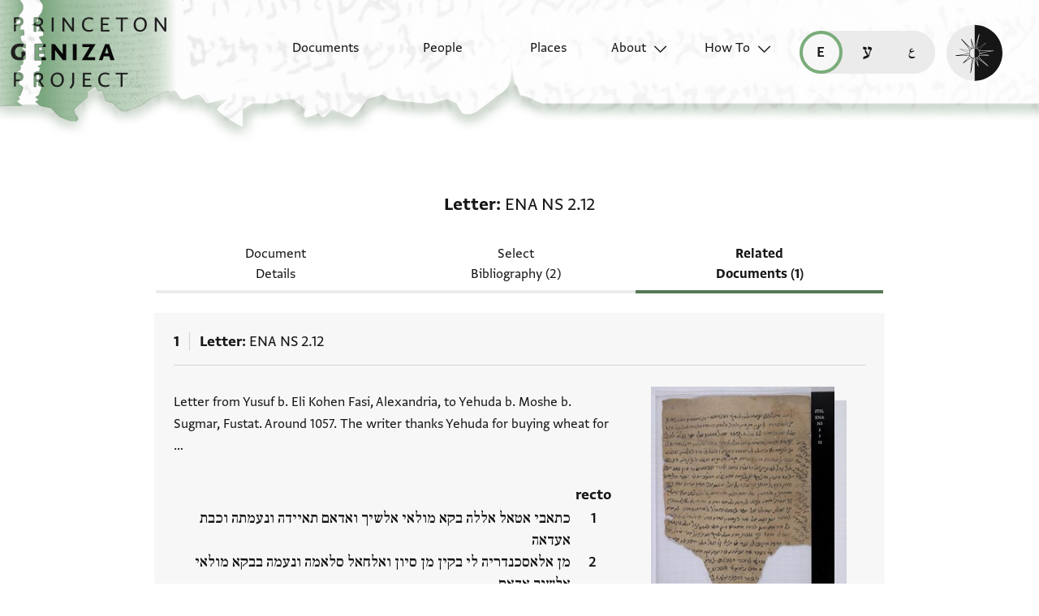

--- FILE ---
content_type: application/javascript
request_url: https://geniza.princeton.edu/static/bundles/443-3a02a5fb912f2e136aec.min.js
body_size: 235896
content:
/*! For license information please see 443-3a02a5fb912f2e136aec.min.js.LICENSE.txt */
(globalThis.webpackChunkgeniza=globalThis.webpackChunkgeniza||[]).push([[443],{6443:function(t){t.exports=function(){"use strict";var t={},e={};function i(i,r,s){if(e[i]=s,"index"===i){var n="var sharedModule = {}; ("+e.shared+")(sharedModule); ("+e.worker+")(sharedModule);",a={};return e.shared(a),e.index(t,a),"undefined"!=typeof window&&t.setWorkerUrl(window.URL.createObjectURL(new Blob([n],{type:"text/javascript"}))),t}}return i("shared",0,(function(t){function e(t,e,i,r){return new(i||(i=Promise))((function(s,n){function a(t){try{l(r.next(t))}catch(t){n(t)}}function o(t){try{l(r.throw(t))}catch(t){n(t)}}function l(t){var e;t.done?s(t.value):(e=t.value,e instanceof i?e:new i((function(t){t(e)}))).then(a,o)}l((r=r.apply(t,e||[])).next())}))}function i(t){return t&&t.__esModule&&Object.prototype.hasOwnProperty.call(t,"default")?t.default:t}"function"==typeof SuppressedError&&SuppressedError;var r=s;function s(t,e){this.x=t,this.y=e}s.prototype={clone:function(){return new s(this.x,this.y)},add:function(t){return this.clone()._add(t)},sub:function(t){return this.clone()._sub(t)},multByPoint:function(t){return this.clone()._multByPoint(t)},divByPoint:function(t){return this.clone()._divByPoint(t)},mult:function(t){return this.clone()._mult(t)},div:function(t){return this.clone()._div(t)},rotate:function(t){return this.clone()._rotate(t)},rotateAround:function(t,e){return this.clone()._rotateAround(t,e)},matMult:function(t){return this.clone()._matMult(t)},unit:function(){return this.clone()._unit()},perp:function(){return this.clone()._perp()},round:function(){return this.clone()._round()},mag:function(){return Math.sqrt(this.x*this.x+this.y*this.y)},equals:function(t){return this.x===t.x&&this.y===t.y},dist:function(t){return Math.sqrt(this.distSqr(t))},distSqr:function(t){var e=t.x-this.x,i=t.y-this.y;return e*e+i*i},angle:function(){return Math.atan2(this.y,this.x)},angleTo:function(t){return Math.atan2(this.y-t.y,this.x-t.x)},angleWith:function(t){return this.angleWithSep(t.x,t.y)},angleWithSep:function(t,e){return Math.atan2(this.x*e-this.y*t,this.x*t+this.y*e)},_matMult:function(t){var e=t[2]*this.x+t[3]*this.y;return this.x=t[0]*this.x+t[1]*this.y,this.y=e,this},_add:function(t){return this.x+=t.x,this.y+=t.y,this},_sub:function(t){return this.x-=t.x,this.y-=t.y,this},_mult:function(t){return this.x*=t,this.y*=t,this},_div:function(t){return this.x/=t,this.y/=t,this},_multByPoint:function(t){return this.x*=t.x,this.y*=t.y,this},_divByPoint:function(t){return this.x/=t.x,this.y/=t.y,this},_unit:function(){return this._div(this.mag()),this},_perp:function(){var t=this.y;return this.y=this.x,this.x=-t,this},_rotate:function(t){var e=Math.cos(t),i=Math.sin(t),r=i*this.x+e*this.y;return this.x=e*this.x-i*this.y,this.y=r,this},_rotateAround:function(t,e){var i=Math.cos(t),r=Math.sin(t),s=e.y+r*(this.x-e.x)+i*(this.y-e.y);return this.x=e.x+i*(this.x-e.x)-r*(this.y-e.y),this.y=s,this},_round:function(){return this.x=Math.round(this.x),this.y=Math.round(this.y),this}},s.convert=function(t){return t instanceof s?t:Array.isArray(t)?new s(t[0],t[1]):t};var n=i(r),a=o;function o(t,e,i,r){this.cx=3*t,this.bx=3*(i-t)-this.cx,this.ax=1-this.cx-this.bx,this.cy=3*e,this.by=3*(r-e)-this.cy,this.ay=1-this.cy-this.by,this.p1x=t,this.p1y=e,this.p2x=i,this.p2y=r}o.prototype={sampleCurveX:function(t){return((this.ax*t+this.bx)*t+this.cx)*t},sampleCurveY:function(t){return((this.ay*t+this.by)*t+this.cy)*t},sampleCurveDerivativeX:function(t){return(3*this.ax*t+2*this.bx)*t+this.cx},solveCurveX:function(t,e){if(void 0===e&&(e=1e-6),t<0)return 0;if(t>1)return 1;for(var i=t,r=0;r<8;r++){var s=this.sampleCurveX(i)-t;if(Math.abs(s)<e)return i;var n=this.sampleCurveDerivativeX(i);if(Math.abs(n)<1e-6)break;i-=s/n}var a=0,o=1;for(i=t,r=0;r<20&&(s=this.sampleCurveX(i),!(Math.abs(s-t)<e));r++)t>s?a=i:o=i,i=.5*(o-a)+a;return i},solve:function(t,e){return this.sampleCurveY(this.solveCurveX(t,e))}};var l=i(a);let c,h;function u(){return null==c&&(c="undefined"!=typeof OffscreenCanvas&&new OffscreenCanvas(1,1).getContext("2d")&&"function"==typeof createImageBitmap),c}function d(){if(null==h&&(h=!1,u())){const t=5,e=new OffscreenCanvas(t,t).getContext("2d",{willReadFrequently:!0});if(e){for(let i=0;i<t*t;i++){const r=4*i;e.fillStyle=`rgb(${r},${r+1},${r+2})`,e.fillRect(i%t,Math.floor(i/t),1,1)}const i=e.getImageData(0,0,t,t).data;for(let e=0;e<t*t*4;e++)if(e%4!=3&&i[e]!==e){h=!0;break}}}return h||!1}function p(t,e,i,r){const s=new l(t,e,i,r);return function(t){return s.solve(t)}}const f=p(.25,.1,.25,1);function m(t,e,i){return Math.min(i,Math.max(e,t))}function _(t,e,i){const r=i-e,s=((t-e)%r+r)%r+e;return s===e?i:s}function g(t,...e){for(const i of e)for(const e in i)t[e]=i[e];return t}let y=1;function x(t,e,i){const r={};for(const s in t)r[s]=e.call(i||this,t[s],s,t);return r}function v(t,e,i){const r={};for(const s in t)e.call(i||this,t[s],s,t)&&(r[s]=t[s]);return r}function b(t){return Array.isArray(t)?t.map(b):"object"==typeof t&&t?x(t,b):t}const w={};function T(t){w[t]||("undefined"!=typeof console&&console.warn(t),w[t]=!0)}function S(t,e,i){return(i.y-t.y)*(e.x-t.x)>(e.y-t.y)*(i.x-t.x)}function I(t){let e=0;for(let i,r,s=0,n=t.length,a=n-1;s<n;a=s++)i=t[s],r=t[a],e+=(r.x-i.x)*(i.y+r.y);return e}function A(t){return"undefined"!=typeof WorkerGlobalScope&&void 0!==t&&t instanceof WorkerGlobalScope}let C=null;function P(t){return"undefined"!=typeof ImageBitmap&&t instanceof ImageBitmap}const E="[data-uri]";function M(t,i,r,s,n){return e(this,void 0,void 0,(function*(){if("undefined"==typeof VideoFrame)throw new Error("VideoFrame not supported");const e=new VideoFrame(t,{timestamp:0});try{const a=null==e?void 0:e.format;if(!a||!a.startsWith("BGR")&&!a.startsWith("RGB"))throw new Error(`Unrecognized format ${a}`);const o=a.startsWith("BGR"),l=new Uint8ClampedArray(s*n*4);if(yield e.copyTo(l,function(t,e,i,r,s){const n=4*Math.max(-e,0),a=(Math.max(0,i)-i)*r*4+n,o=4*r,l=Math.max(0,e),c=Math.max(0,i);return{rect:{x:l,y:c,width:Math.min(t.width,e+r)-l,height:Math.min(t.height,i+s)-c},layout:[{offset:a,stride:o}]}}(t,i,r,s,n)),o)for(let t=0;t<l.length;t+=4){const e=l[t];l[t]=l[t+2],l[t+2]=e}return l}finally{e.close()}}))}let z,k;const D="AbortError";function L(){return new Error(D)}const R={MAX_PARALLEL_IMAGE_REQUESTS:16,MAX_PARALLEL_IMAGE_REQUESTS_PER_FRAME:8,MAX_TILE_CACHE_ZOOM_LEVELS:5,REGISTERED_PROTOCOLS:{},WORKER_URL:""};function B(t){return R.REGISTERED_PROTOCOLS[t.substring(0,t.indexOf("://"))]}const F="global-dispatcher";class O extends Error{constructor(t,e,i,r){super(`AJAXError: ${e} (${t}): ${i}`),this.status=t,this.statusText=e,this.url=i,this.body=r}}const V=()=>A(self)?self.worker&&self.worker.referrer:("blob:"===window.location.protocol?window.parent:window).location.href,U=function(t,i){if(/:\/\//.test(t.url)&&!/^https?:|^file:/.test(t.url)){const e=B(t.url);if(e)return e(t,i);if(A(self)&&self.worker&&self.worker.actor)return self.worker.actor.sendAsync({type:"getResource",data:t,targetMapId:F},i)}if(!(/^file:/.test(r=t.url)||/^file:/.test(V())&&!/^\w+:/.test(r))){if(fetch&&Request&&AbortController&&Object.prototype.hasOwnProperty.call(Request.prototype,"signal"))return function(t,i){return e(this,void 0,void 0,(function*(){const e=new Request(t.url,{method:t.method||"GET",body:t.body,credentials:t.credentials,headers:t.headers,cache:t.cache,referrer:V(),signal:i.signal});"json"===t.type&&e.headers.set("Accept","application/json");const r=yield fetch(e);if(!r.ok){const e=yield r.blob();throw new O(r.status,r.statusText,t.url,e)}const s="arrayBuffer"===t.type||"image"===t.type?r.arrayBuffer():"json"===t.type?r.json():r.text(),n=yield s;if(i.signal.aborted)throw L();return{data:n,cacheControl:r.headers.get("Cache-Control"),expires:r.headers.get("Expires")}}))}(t,i);if(A(self)&&self.worker&&self.worker.actor)return self.worker.actor.sendAsync({type:"getResource",data:t,mustQueue:!0,targetMapId:F},i)}var r;return function(t,e){return new Promise(((i,r)=>{const s=new XMLHttpRequest;s.open(t.method||"GET",t.url,!0),"arrayBuffer"!==t.type&&"image"!==t.type||(s.responseType="arraybuffer");for(const e in t.headers)s.setRequestHeader(e,t.headers[e]);"json"===t.type&&(s.responseType="text",s.setRequestHeader("Accept","application/json")),s.withCredentials="include"===t.credentials,s.onerror=()=>{r(new Error(s.statusText))},s.onload=()=>{if(!e.signal.aborted)if((s.status>=200&&s.status<300||0===s.status)&&null!==s.response){let e=s.response;if("json"===t.type)try{e=JSON.parse(s.response)}catch(t){return void r(t)}i({data:e,cacheControl:s.getResponseHeader("Cache-Control"),expires:s.getResponseHeader("Expires")})}else{const e=new Blob([s.response],{type:s.getResponseHeader("Content-Type")});r(new O(s.status,s.statusText,t.url,e))}},e.signal.addEventListener("abort",(()=>{s.abort(),r(L())})),s.send(t.body)}))}(t,i)};function N(t){if(!t||t.indexOf("://")<=0||0===t.indexOf("data:image/")||0===t.indexOf("blob:"))return!0;const e=new URL(t),i=window.location;return e.protocol===i.protocol&&e.host===i.host}function $(t,e,i){i[t]&&-1!==i[t].indexOf(e)||(i[t]=i[t]||[],i[t].push(e))}function j(t,e,i){if(i&&i[t]){const r=i[t].indexOf(e);-1!==r&&i[t].splice(r,1)}}class q{constructor(t,e={}){g(this,e),this.type=t}}class Z extends q{constructor(t,e={}){super("error",g({error:t},e))}}class G{on(t,e){return this._listeners=this._listeners||{},$(t,e,this._listeners),this}off(t,e){return j(t,e,this._listeners),j(t,e,this._oneTimeListeners),this}once(t,e){return e?(this._oneTimeListeners=this._oneTimeListeners||{},$(t,e,this._oneTimeListeners),this):new Promise((e=>this.once(t,e)))}fire(t,e){"string"==typeof t&&(t=new q(t,e||{}));const i=t.type;if(this.listens(i)){t.target=this;const e=this._listeners&&this._listeners[i]?this._listeners[i].slice():[];for(const i of e)i.call(this,t);const r=this._oneTimeListeners&&this._oneTimeListeners[i]?this._oneTimeListeners[i].slice():[];for(const e of r)j(i,e,this._oneTimeListeners),e.call(this,t);const s=this._eventedParent;s&&(g(t,"function"==typeof this._eventedParentData?this._eventedParentData():this._eventedParentData),s.fire(t))}else t instanceof Z&&console.error(t.error);return this}listens(t){return this._listeners&&this._listeners[t]&&this._listeners[t].length>0||this._oneTimeListeners&&this._oneTimeListeners[t]&&this._oneTimeListeners[t].length>0||this._eventedParent&&this._eventedParent.listens(t)}setEventedParent(t,e){return this._eventedParent=t,this._eventedParentData=e,this}}var H={$version:8,$root:{version:{required:!0,type:"enum",values:[8]},name:{type:"string"},metadata:{type:"*"},center:{type:"array",value:"number"},zoom:{type:"number"},bearing:{type:"number",default:0,period:360,units:"degrees"},pitch:{type:"number",default:0,units:"degrees"},light:{type:"light"},sky:{type:"sky"},terrain:{type:"terrain"},sources:{required:!0,type:"sources"},sprite:{type:"sprite"},glyphs:{type:"string"},transition:{type:"transition"},layers:{required:!0,type:"array",value:"layer"}},sources:{"*":{type:"source"}},source:["source_vector","source_raster","source_raster_dem","source_geojson","source_video","source_image"],source_vector:{type:{required:!0,type:"enum",values:{vector:{}}},url:{type:"string"},tiles:{type:"array",value:"string"},bounds:{type:"array",value:"number",length:4,default:[-180,-85.051129,180,85.051129]},scheme:{type:"enum",values:{xyz:{},tms:{}},default:"xyz"},minzoom:{type:"number",default:0},maxzoom:{type:"number",default:22},attribution:{type:"string"},promoteId:{type:"promoteId"},volatile:{type:"boolean",default:!1},"*":{type:"*"}},source_raster:{type:{required:!0,type:"enum",values:{raster:{}}},url:{type:"string"},tiles:{type:"array",value:"string"},bounds:{type:"array",value:"number",length:4,default:[-180,-85.051129,180,85.051129]},minzoom:{type:"number",default:0},maxzoom:{type:"number",default:22},tileSize:{type:"number",default:512,units:"pixels"},scheme:{type:"enum",values:{xyz:{},tms:{}},default:"xyz"},attribution:{type:"string"},volatile:{type:"boolean",default:!1},"*":{type:"*"}},source_raster_dem:{type:{required:!0,type:"enum",values:{"raster-dem":{}}},url:{type:"string"},tiles:{type:"array",value:"string"},bounds:{type:"array",value:"number",length:4,default:[-180,-85.051129,180,85.051129]},minzoom:{type:"number",default:0},maxzoom:{type:"number",default:22},tileSize:{type:"number",default:512,units:"pixels"},attribution:{type:"string"},encoding:{type:"enum",values:{terrarium:{},mapbox:{},custom:{}},default:"mapbox"},redFactor:{type:"number",default:1},blueFactor:{type:"number",default:1},greenFactor:{type:"number",default:1},baseShift:{type:"number",default:0},volatile:{type:"boolean",default:!1},"*":{type:"*"}},source_geojson:{type:{required:!0,type:"enum",values:{geojson:{}}},data:{required:!0,type:"*"},maxzoom:{type:"number",default:18},attribution:{type:"string"},buffer:{type:"number",default:128,maximum:512,minimum:0},filter:{type:"*"},tolerance:{type:"number",default:.375},cluster:{type:"boolean",default:!1},clusterRadius:{type:"number",default:50,minimum:0},clusterMaxZoom:{type:"number"},clusterMinPoints:{type:"number"},clusterProperties:{type:"*"},lineMetrics:{type:"boolean",default:!1},generateId:{type:"boolean",default:!1},promoteId:{type:"promoteId"}},source_video:{type:{required:!0,type:"enum",values:{video:{}}},urls:{required:!0,type:"array",value:"string"},coordinates:{required:!0,type:"array",length:4,value:{type:"array",length:2,value:"number"}}},source_image:{type:{required:!0,type:"enum",values:{image:{}}},url:{required:!0,type:"string"},coordinates:{required:!0,type:"array",length:4,value:{type:"array",length:2,value:"number"}}},layer:{id:{type:"string",required:!0},type:{type:"enum",values:{fill:{},line:{},symbol:{},circle:{},heatmap:{},"fill-extrusion":{},raster:{},hillshade:{},background:{}},required:!0},metadata:{type:"*"},source:{type:"string"},"source-layer":{type:"string"},minzoom:{type:"number",minimum:0,maximum:24},maxzoom:{type:"number",minimum:0,maximum:24},filter:{type:"filter"},layout:{type:"layout"},paint:{type:"paint"}},layout:["layout_fill","layout_line","layout_circle","layout_heatmap","layout_fill-extrusion","layout_symbol","layout_raster","layout_hillshade","layout_background"],layout_background:{visibility:{type:"enum",values:{visible:{},none:{}},default:"visible","property-type":"constant"}},layout_fill:{"fill-sort-key":{type:"number",expression:{interpolated:!1,parameters:["zoom","feature"]},"property-type":"data-driven"},visibility:{type:"enum",values:{visible:{},none:{}},default:"visible","property-type":"constant"}},layout_circle:{"circle-sort-key":{type:"number",expression:{interpolated:!1,parameters:["zoom","feature"]},"property-type":"data-driven"},visibility:{type:"enum",values:{visible:{},none:{}},default:"visible","property-type":"constant"}},layout_heatmap:{visibility:{type:"enum",values:{visible:{},none:{}},default:"visible","property-type":"constant"}},"layout_fill-extrusion":{visibility:{type:"enum",values:{visible:{},none:{}},default:"visible","property-type":"constant"}},layout_line:{"line-cap":{type:"enum",values:{butt:{},round:{},square:{}},default:"butt",expression:{interpolated:!1,parameters:["zoom"]},"property-type":"data-constant"},"line-join":{type:"enum",values:{bevel:{},round:{},miter:{}},default:"miter",expression:{interpolated:!1,parameters:["zoom","feature"]},"property-type":"data-driven"},"line-miter-limit":{type:"number",default:2,requires:[{"line-join":"miter"}],expression:{interpolated:!0,parameters:["zoom"]},"property-type":"data-constant"},"line-round-limit":{type:"number",default:1.05,requires:[{"line-join":"round"}],expression:{interpolated:!0,parameters:["zoom"]},"property-type":"data-constant"},"line-sort-key":{type:"number",expression:{interpolated:!1,parameters:["zoom","feature"]},"property-type":"data-driven"},visibility:{type:"enum",values:{visible:{},none:{}},default:"visible","property-type":"constant"}},layout_symbol:{"symbol-placement":{type:"enum",values:{point:{},line:{},"line-center":{}},default:"point",expression:{interpolated:!1,parameters:["zoom"]},"property-type":"data-constant"},"symbol-spacing":{type:"number",default:250,minimum:1,units:"pixels",requires:[{"symbol-placement":"line"}],expression:{interpolated:!0,parameters:["zoom"]},"property-type":"data-constant"},"symbol-avoid-edges":{type:"boolean",default:!1,expression:{interpolated:!1,parameters:["zoom"]},"property-type":"data-constant"},"symbol-sort-key":{type:"number",expression:{interpolated:!1,parameters:["zoom","feature"]},"property-type":"data-driven"},"symbol-z-order":{type:"enum",values:{auto:{},"viewport-y":{},source:{}},default:"auto",expression:{interpolated:!1,parameters:["zoom"]},"property-type":"data-constant"},"icon-allow-overlap":{type:"boolean",default:!1,requires:["icon-image",{"!":"icon-overlap"}],expression:{interpolated:!1,parameters:["zoom"]},"property-type":"data-constant"},"icon-overlap":{type:"enum",values:{never:{},always:{},cooperative:{}},requires:["icon-image"],expression:{interpolated:!1,parameters:["zoom"]},"property-type":"data-constant"},"icon-ignore-placement":{type:"boolean",default:!1,requires:["icon-image"],expression:{interpolated:!1,parameters:["zoom"]},"property-type":"data-constant"},"icon-optional":{type:"boolean",default:!1,requires:["icon-image","text-field"],expression:{interpolated:!1,parameters:["zoom"]},"property-type":"data-constant"},"icon-rotation-alignment":{type:"enum",values:{map:{},viewport:{},auto:{}},default:"auto",requires:["icon-image"],expression:{interpolated:!1,parameters:["zoom"]},"property-type":"data-constant"},"icon-size":{type:"number",default:1,minimum:0,units:"factor of the original icon size",requires:["icon-image"],expression:{interpolated:!0,parameters:["zoom","feature"]},"property-type":"data-driven"},"icon-text-fit":{type:"enum",values:{none:{},width:{},height:{},both:{}},default:"none",requires:["icon-image","text-field"],expression:{interpolated:!1,parameters:["zoom"]},"property-type":"data-constant"},"icon-text-fit-padding":{type:"array",value:"number",length:4,default:[0,0,0,0],units:"pixels",requires:["icon-image","text-field",{"icon-text-fit":["both","width","height"]}],expression:{interpolated:!0,parameters:["zoom"]},"property-type":"data-constant"},"icon-image":{type:"resolvedImage",tokens:!0,expression:{interpolated:!1,parameters:["zoom","feature"]},"property-type":"data-driven"},"icon-rotate":{type:"number",default:0,period:360,units:"degrees",requires:["icon-image"],expression:{interpolated:!0,parameters:["zoom","feature"]},"property-type":"data-driven"},"icon-padding":{type:"padding",default:[2],units:"pixels",requires:["icon-image"],expression:{interpolated:!0,parameters:["zoom","feature"]},"property-type":"data-driven"},"icon-keep-upright":{type:"boolean",default:!1,requires:["icon-image",{"icon-rotation-alignment":"map"},{"symbol-placement":["line","line-center"]}],expression:{interpolated:!1,parameters:["zoom"]},"property-type":"data-constant"},"icon-offset":{type:"array",value:"number",length:2,default:[0,0],requires:["icon-image"],expression:{interpolated:!0,parameters:["zoom","feature"]},"property-type":"data-driven"},"icon-anchor":{type:"enum",values:{center:{},left:{},right:{},top:{},bottom:{},"top-left":{},"top-right":{},"bottom-left":{},"bottom-right":{}},default:"center",requires:["icon-image"],expression:{interpolated:!1,parameters:["zoom","feature"]},"property-type":"data-driven"},"icon-pitch-alignment":{type:"enum",values:{map:{},viewport:{},auto:{}},default:"auto",requires:["icon-image"],expression:{interpolated:!1,parameters:["zoom"]},"property-type":"data-constant"},"text-pitch-alignment":{type:"enum",values:{map:{},viewport:{},auto:{}},default:"auto",requires:["text-field"],expression:{interpolated:!1,parameters:["zoom"]},"property-type":"data-constant"},"text-rotation-alignment":{type:"enum",values:{map:{},viewport:{},"viewport-glyph":{},auto:{}},default:"auto",requires:["text-field"],expression:{interpolated:!1,parameters:["zoom"]},"property-type":"data-constant"},"text-field":{type:"formatted",default:"",tokens:!0,expression:{interpolated:!1,parameters:["zoom","feature"]},"property-type":"data-driven"},"text-font":{type:"array",value:"string",default:["Open Sans Regular","Arial Unicode MS Regular"],requires:["text-field"],expression:{interpolated:!1,parameters:["zoom","feature"]},"property-type":"data-driven"},"text-size":{type:"number",default:16,minimum:0,units:"pixels",requires:["text-field"],expression:{interpolated:!0,parameters:["zoom","feature"]},"property-type":"data-driven"},"text-max-width":{type:"number",default:10,minimum:0,units:"ems",requires:["text-field"],expression:{interpolated:!0,parameters:["zoom","feature"]},"property-type":"data-driven"},"text-line-height":{type:"number",default:1.2,units:"ems",requires:["text-field"],expression:{interpolated:!0,parameters:["zoom"]},"property-type":"data-constant"},"text-letter-spacing":{type:"number",default:0,units:"ems",requires:["text-field"],expression:{interpolated:!0,parameters:["zoom","feature"]},"property-type":"data-driven"},"text-justify":{type:"enum",values:{auto:{},left:{},center:{},right:{}},default:"center",requires:["text-field"],expression:{interpolated:!1,parameters:["zoom","feature"]},"property-type":"data-driven"},"text-radial-offset":{type:"number",units:"ems",default:0,requires:["text-field"],"property-type":"data-driven",expression:{interpolated:!0,parameters:["zoom","feature"]}},"text-variable-anchor":{type:"array",value:"enum",values:{center:{},left:{},right:{},top:{},bottom:{},"top-left":{},"top-right":{},"bottom-left":{},"bottom-right":{}},requires:["text-field",{"symbol-placement":["point"]}],expression:{interpolated:!1,parameters:["zoom"]},"property-type":"data-constant"},"text-variable-anchor-offset":{type:"variableAnchorOffsetCollection",requires:["text-field",{"symbol-placement":["point"]}],expression:{interpolated:!0,parameters:["zoom","feature"]},"property-type":"data-driven"},"text-anchor":{type:"enum",values:{center:{},left:{},right:{},top:{},bottom:{},"top-left":{},"top-right":{},"bottom-left":{},"bottom-right":{}},default:"center",requires:["text-field",{"!":"text-variable-anchor"}],expression:{interpolated:!1,parameters:["zoom","feature"]},"property-type":"data-driven"},"text-max-angle":{type:"number",default:45,units:"degrees",requires:["text-field",{"symbol-placement":["line","line-center"]}],expression:{interpolated:!0,parameters:["zoom"]},"property-type":"data-constant"},"text-writing-mode":{type:"array",value:"enum",values:{horizontal:{},vertical:{}},requires:["text-field",{"symbol-placement":["point"]}],expression:{interpolated:!1,parameters:["zoom"]},"property-type":"data-constant"},"text-rotate":{type:"number",default:0,period:360,units:"degrees",requires:["text-field"],expression:{interpolated:!0,parameters:["zoom","feature"]},"property-type":"data-driven"},"text-padding":{type:"number",default:2,minimum:0,units:"pixels",requires:["text-field"],expression:{interpolated:!0,parameters:["zoom"]},"property-type":"data-constant"},"text-keep-upright":{type:"boolean",default:!0,requires:["text-field",{"text-rotation-alignment":"map"},{"symbol-placement":["line","line-center"]}],expression:{interpolated:!1,parameters:["zoom"]},"property-type":"data-constant"},"text-transform":{type:"enum",values:{none:{},uppercase:{},lowercase:{}},default:"none",requires:["text-field"],expression:{interpolated:!1,parameters:["zoom","feature"]},"property-type":"data-driven"},"text-offset":{type:"array",value:"number",units:"ems",length:2,default:[0,0],requires:["text-field",{"!":"text-radial-offset"}],expression:{interpolated:!0,parameters:["zoom","feature"]},"property-type":"data-driven"},"text-allow-overlap":{type:"boolean",default:!1,requires:["text-field",{"!":"text-overlap"}],expression:{interpolated:!1,parameters:["zoom"]},"property-type":"data-constant"},"text-overlap":{type:"enum",values:{never:{},always:{},cooperative:{}},requires:["text-field"],expression:{interpolated:!1,parameters:["zoom"]},"property-type":"data-constant"},"text-ignore-placement":{type:"boolean",default:!1,requires:["text-field"],expression:{interpolated:!1,parameters:["zoom"]},"property-type":"data-constant"},"text-optional":{type:"boolean",default:!1,requires:["text-field","icon-image"],expression:{interpolated:!1,parameters:["zoom"]},"property-type":"data-constant"},visibility:{type:"enum",values:{visible:{},none:{}},default:"visible","property-type":"constant"}},layout_raster:{visibility:{type:"enum",values:{visible:{},none:{}},default:"visible","property-type":"constant"}},layout_hillshade:{visibility:{type:"enum",values:{visible:{},none:{}},default:"visible","property-type":"constant"}},filter:{type:"array",value:"*"},filter_operator:{type:"enum",values:{"==":{},"!=":{},">":{},">=":{},"<":{},"<=":{},in:{},"!in":{},all:{},any:{},none:{},has:{},"!has":{},within:{}}},geometry_type:{type:"enum",values:{Point:{},LineString:{},Polygon:{}}},function:{expression:{type:"expression"},stops:{type:"array",value:"function_stop"},base:{type:"number",default:1,minimum:0},property:{type:"string",default:"$zoom"},type:{type:"enum",values:{identity:{},exponential:{},interval:{},categorical:{}},default:"exponential"},colorSpace:{type:"enum",values:{rgb:{},lab:{},hcl:{}},default:"rgb"},default:{type:"*",required:!1}},function_stop:{type:"array",minimum:0,maximum:24,value:["number","color"],length:2},expression:{type:"array",value:"*",minimum:1},light:{anchor:{type:"enum",default:"viewport",values:{map:{},viewport:{}},"property-type":"data-constant",transition:!1,expression:{interpolated:!1,parameters:["zoom"]}},position:{type:"array",default:[1.15,210,30],length:3,value:"number","property-type":"data-constant",transition:!0,expression:{interpolated:!0,parameters:["zoom"]}},color:{type:"color","property-type":"data-constant",default:"#ffffff",expression:{interpolated:!0,parameters:["zoom"]},transition:!0},intensity:{type:"number","property-type":"data-constant",default:.5,minimum:0,maximum:1,expression:{interpolated:!0,parameters:["zoom"]},transition:!0}},sky:{"sky-color":{type:"color","property-type":"data-constant",default:"#88C6FC",expression:{interpolated:!0,parameters:["zoom"]},transition:!0},"fog-color":{type:"color","property-type":"data-constant",default:"#ffffff",expression:{interpolated:!0,parameters:["zoom"]},transition:!0},"fog-blend":{type:"number","property-type":"data-constant",default:.5,minimum:0,maximum:1,expression:{interpolated:!0,parameters:["zoom"]},transition:!0},"horizon-blend":{type:"number","property-type":"data-constant",default:.8,minimum:0,maximum:1,expression:{interpolated:!0,parameters:["zoom"]},transition:!0}},terrain:{source:{type:"string",required:!0},exaggeration:{type:"number",minimum:0,default:1}},paint:["paint_fill","paint_line","paint_circle","paint_heatmap","paint_fill-extrusion","paint_symbol","paint_raster","paint_hillshade","paint_background"],paint_fill:{"fill-antialias":{type:"boolean",default:!0,expression:{interpolated:!1,parameters:["zoom"]},"property-type":"data-constant"},"fill-opacity":{type:"number",default:1,minimum:0,maximum:1,transition:!0,expression:{interpolated:!0,parameters:["zoom","feature","feature-state"]},"property-type":"data-driven"},"fill-color":{type:"color",default:"#000000",transition:!0,requires:[{"!":"fill-pattern"}],expression:{interpolated:!0,parameters:["zoom","feature","feature-state"]},"property-type":"data-driven"},"fill-outline-color":{type:"color",transition:!0,requires:[{"!":"fill-pattern"},{"fill-antialias":!0}],expression:{interpolated:!0,parameters:["zoom","feature","feature-state"]},"property-type":"data-driven"},"fill-translate":{type:"array",value:"number",length:2,default:[0,0],transition:!0,units:"pixels",expression:{interpolated:!0,parameters:["zoom"]},"property-type":"data-constant"},"fill-translate-anchor":{type:"enum",values:{map:{},viewport:{}},default:"map",requires:["fill-translate"],expression:{interpolated:!1,parameters:["zoom"]},"property-type":"data-constant"},"fill-pattern":{type:"resolvedImage",transition:!0,expression:{interpolated:!1,parameters:["zoom","feature"]},"property-type":"cross-faded-data-driven"}},"paint_fill-extrusion":{"fill-extrusion-opacity":{type:"number",default:1,minimum:0,maximum:1,transition:!0,expression:{interpolated:!0,parameters:["zoom"]},"property-type":"data-constant"},"fill-extrusion-color":{type:"color",default:"#000000",transition:!0,requires:[{"!":"fill-extrusion-pattern"}],expression:{interpolated:!0,parameters:["zoom","feature","feature-state"]},"property-type":"data-driven"},"fill-extrusion-translate":{type:"array",value:"number",length:2,default:[0,0],transition:!0,units:"pixels",expression:{interpolated:!0,parameters:["zoom"]},"property-type":"data-constant"},"fill-extrusion-translate-anchor":{type:"enum",values:{map:{},viewport:{}},default:"map",requires:["fill-extrusion-translate"],expression:{interpolated:!1,parameters:["zoom"]},"property-type":"data-constant"},"fill-extrusion-pattern":{type:"resolvedImage",transition:!0,expression:{interpolated:!1,parameters:["zoom","feature"]},"property-type":"cross-faded-data-driven"},"fill-extrusion-height":{type:"number",default:0,minimum:0,units:"meters",transition:!0,expression:{interpolated:!0,parameters:["zoom","feature","feature-state"]},"property-type":"data-driven"},"fill-extrusion-base":{type:"number",default:0,minimum:0,units:"meters",transition:!0,requires:["fill-extrusion-height"],expression:{interpolated:!0,parameters:["zoom","feature","feature-state"]},"property-type":"data-driven"},"fill-extrusion-vertical-gradient":{type:"boolean",default:!0,transition:!1,expression:{interpolated:!1,parameters:["zoom"]},"property-type":"data-constant"}},paint_line:{"line-opacity":{type:"number",default:1,minimum:0,maximum:1,transition:!0,expression:{interpolated:!0,parameters:["zoom","feature","feature-state"]},"property-type":"data-driven"},"line-color":{type:"color",default:"#000000",transition:!0,requires:[{"!":"line-pattern"}],expression:{interpolated:!0,parameters:["zoom","feature","feature-state"]},"property-type":"data-driven"},"line-translate":{type:"array",value:"number",length:2,default:[0,0],transition:!0,units:"pixels",expression:{interpolated:!0,parameters:["zoom"]},"property-type":"data-constant"},"line-translate-anchor":{type:"enum",values:{map:{},viewport:{}},default:"map",requires:["line-translate"],expression:{interpolated:!1,parameters:["zoom"]},"property-type":"data-constant"},"line-width":{type:"number",default:1,minimum:0,transition:!0,units:"pixels",expression:{interpolated:!0,parameters:["zoom","feature","feature-state"]},"property-type":"data-driven"},"line-gap-width":{type:"number",default:0,minimum:0,transition:!0,units:"pixels",expression:{interpolated:!0,parameters:["zoom","feature","feature-state"]},"property-type":"data-driven"},"line-offset":{type:"number",default:0,transition:!0,units:"pixels",expression:{interpolated:!0,parameters:["zoom","feature","feature-state"]},"property-type":"data-driven"},"line-blur":{type:"number",default:0,minimum:0,transition:!0,units:"pixels",expression:{interpolated:!0,parameters:["zoom","feature","feature-state"]},"property-type":"data-driven"},"line-dasharray":{type:"array",value:"number",minimum:0,transition:!0,units:"line widths",requires:[{"!":"line-pattern"}],expression:{interpolated:!1,parameters:["zoom"]},"property-type":"cross-faded"},"line-pattern":{type:"resolvedImage",transition:!0,expression:{interpolated:!1,parameters:["zoom","feature"]},"property-type":"cross-faded-data-driven"},"line-gradient":{type:"color",transition:!1,requires:[{"!":"line-dasharray"},{"!":"line-pattern"},{source:"geojson",has:{lineMetrics:!0}}],expression:{interpolated:!0,parameters:["line-progress"]},"property-type":"color-ramp"}},paint_circle:{"circle-radius":{type:"number",default:5,minimum:0,transition:!0,units:"pixels",expression:{interpolated:!0,parameters:["zoom","feature","feature-state"]},"property-type":"data-driven"},"circle-color":{type:"color",default:"#000000",transition:!0,expression:{interpolated:!0,parameters:["zoom","feature","feature-state"]},"property-type":"data-driven"},"circle-blur":{type:"number",default:0,transition:!0,expression:{interpolated:!0,parameters:["zoom","feature","feature-state"]},"property-type":"data-driven"},"circle-opacity":{type:"number",default:1,minimum:0,maximum:1,transition:!0,expression:{interpolated:!0,parameters:["zoom","feature","feature-state"]},"property-type":"data-driven"},"circle-translate":{type:"array",value:"number",length:2,default:[0,0],transition:!0,units:"pixels",expression:{interpolated:!0,parameters:["zoom"]},"property-type":"data-constant"},"circle-translate-anchor":{type:"enum",values:{map:{},viewport:{}},default:"map",requires:["circle-translate"],expression:{interpolated:!1,parameters:["zoom"]},"property-type":"data-constant"},"circle-pitch-scale":{type:"enum",values:{map:{},viewport:{}},default:"map",expression:{interpolated:!1,parameters:["zoom"]},"property-type":"data-constant"},"circle-pitch-alignment":{type:"enum",values:{map:{},viewport:{}},default:"viewport",expression:{interpolated:!1,parameters:["zoom"]},"property-type":"data-constant"},"circle-stroke-width":{type:"number",default:0,minimum:0,transition:!0,units:"pixels",expression:{interpolated:!0,parameters:["zoom","feature","feature-state"]},"property-type":"data-driven"},"circle-stroke-color":{type:"color",default:"#000000",transition:!0,expression:{interpolated:!0,parameters:["zoom","feature","feature-state"]},"property-type":"data-driven"},"circle-stroke-opacity":{type:"number",default:1,minimum:0,maximum:1,transition:!0,expression:{interpolated:!0,parameters:["zoom","feature","feature-state"]},"property-type":"data-driven"}},paint_heatmap:{"heatmap-radius":{type:"number",default:30,minimum:1,transition:!0,units:"pixels",expression:{interpolated:!0,parameters:["zoom","feature","feature-state"]},"property-type":"data-driven"},"heatmap-weight":{type:"number",default:1,minimum:0,transition:!1,expression:{interpolated:!0,parameters:["zoom","feature","feature-state"]},"property-type":"data-driven"},"heatmap-intensity":{type:"number",default:1,minimum:0,transition:!0,expression:{interpolated:!0,parameters:["zoom"]},"property-type":"data-constant"},"heatmap-color":{type:"color",default:["interpolate",["linear"],["heatmap-density"],0,"rgba(0, 0, 255, 0)",.1,"royalblue",.3,"cyan",.5,"lime",.7,"yellow",1,"red"],transition:!1,expression:{interpolated:!0,parameters:["heatmap-density"]},"property-type":"color-ramp"},"heatmap-opacity":{type:"number",default:1,minimum:0,maximum:1,transition:!0,expression:{interpolated:!0,parameters:["zoom"]},"property-type":"data-constant"}},paint_symbol:{"icon-opacity":{type:"number",default:1,minimum:0,maximum:1,transition:!0,requires:["icon-image"],expression:{interpolated:!0,parameters:["zoom","feature","feature-state"]},"property-type":"data-driven"},"icon-color":{type:"color",default:"#000000",transition:!0,requires:["icon-image"],expression:{interpolated:!0,parameters:["zoom","feature","feature-state"]},"property-type":"data-driven"},"icon-halo-color":{type:"color",default:"rgba(0, 0, 0, 0)",transition:!0,requires:["icon-image"],expression:{interpolated:!0,parameters:["zoom","feature","feature-state"]},"property-type":"data-driven"},"icon-halo-width":{type:"number",default:0,minimum:0,transition:!0,units:"pixels",requires:["icon-image"],expression:{interpolated:!0,parameters:["zoom","feature","feature-state"]},"property-type":"data-driven"},"icon-halo-blur":{type:"number",default:0,minimum:0,transition:!0,units:"pixels",requires:["icon-image"],expression:{interpolated:!0,parameters:["zoom","feature","feature-state"]},"property-type":"data-driven"},"icon-translate":{type:"array",value:"number",length:2,default:[0,0],transition:!0,units:"pixels",requires:["icon-image"],expression:{interpolated:!0,parameters:["zoom"]},"property-type":"data-constant"},"icon-translate-anchor":{type:"enum",values:{map:{},viewport:{}},default:"map",requires:["icon-image","icon-translate"],expression:{interpolated:!1,parameters:["zoom"]},"property-type":"data-constant"},"text-opacity":{type:"number",default:1,minimum:0,maximum:1,transition:!0,requires:["text-field"],expression:{interpolated:!0,parameters:["zoom","feature","feature-state"]},"property-type":"data-driven"},"text-color":{type:"color",default:"#000000",transition:!0,overridable:!0,requires:["text-field"],expression:{interpolated:!0,parameters:["zoom","feature","feature-state"]},"property-type":"data-driven"},"text-halo-color":{type:"color",default:"rgba(0, 0, 0, 0)",transition:!0,requires:["text-field"],expression:{interpolated:!0,parameters:["zoom","feature","feature-state"]},"property-type":"data-driven"},"text-halo-width":{type:"number",default:0,minimum:0,transition:!0,units:"pixels",requires:["text-field"],expression:{interpolated:!0,parameters:["zoom","feature","feature-state"]},"property-type":"data-driven"},"text-halo-blur":{type:"number",default:0,minimum:0,transition:!0,units:"pixels",requires:["text-field"],expression:{interpolated:!0,parameters:["zoom","feature","feature-state"]},"property-type":"data-driven"},"text-translate":{type:"array",value:"number",length:2,default:[0,0],transition:!0,units:"pixels",requires:["text-field"],expression:{interpolated:!0,parameters:["zoom"]},"property-type":"data-constant"},"text-translate-anchor":{type:"enum",values:{map:{},viewport:{}},default:"map",requires:["text-field","text-translate"],expression:{interpolated:!1,parameters:["zoom"]},"property-type":"data-constant"}},paint_raster:{"raster-opacity":{type:"number",default:1,minimum:0,maximum:1,transition:!0,expression:{interpolated:!0,parameters:["zoom"]},"property-type":"data-constant"},"raster-hue-rotate":{type:"number",default:0,period:360,transition:!0,units:"degrees",expression:{interpolated:!0,parameters:["zoom"]},"property-type":"data-constant"},"raster-brightness-min":{type:"number",default:0,minimum:0,maximum:1,transition:!0,expression:{interpolated:!0,parameters:["zoom"]},"property-type":"data-constant"},"raster-brightness-max":{type:"number",default:1,minimum:0,maximum:1,transition:!0,expression:{interpolated:!0,parameters:["zoom"]},"property-type":"data-constant"},"raster-saturation":{type:"number",default:0,minimum:-1,maximum:1,transition:!0,expression:{interpolated:!0,parameters:["zoom"]},"property-type":"data-constant"},"raster-contrast":{type:"number",default:0,minimum:-1,maximum:1,transition:!0,expression:{interpolated:!0,parameters:["zoom"]},"property-type":"data-constant"},"raster-resampling":{type:"enum",values:{linear:{},nearest:{}},default:"linear",expression:{interpolated:!1,parameters:["zoom"]},"property-type":"data-constant"},"raster-fade-duration":{type:"number",default:300,minimum:0,transition:!1,units:"milliseconds",expression:{interpolated:!0,parameters:["zoom"]},"property-type":"data-constant"}},paint_hillshade:{"hillshade-illumination-direction":{type:"number",default:335,minimum:0,maximum:359,transition:!1,expression:{interpolated:!0,parameters:["zoom"]},"property-type":"data-constant"},"hillshade-illumination-anchor":{type:"enum",values:{map:{},viewport:{}},default:"viewport",expression:{interpolated:!1,parameters:["zoom"]},"property-type":"data-constant"},"hillshade-exaggeration":{type:"number",default:.5,minimum:0,maximum:1,transition:!0,expression:{interpolated:!0,parameters:["zoom"]},"property-type":"data-constant"},"hillshade-shadow-color":{type:"color",default:"#000000",transition:!0,expression:{interpolated:!0,parameters:["zoom"]},"property-type":"data-constant"},"hillshade-highlight-color":{type:"color",default:"#FFFFFF",transition:!0,expression:{interpolated:!0,parameters:["zoom"]},"property-type":"data-constant"},"hillshade-accent-color":{type:"color",default:"#000000",transition:!0,expression:{interpolated:!0,parameters:["zoom"]},"property-type":"data-constant"}},paint_background:{"background-color":{type:"color",default:"#000000",transition:!0,requires:[{"!":"background-pattern"}],expression:{interpolated:!0,parameters:["zoom"]},"property-type":"data-constant"},"background-pattern":{type:"resolvedImage",transition:!0,expression:{interpolated:!1,parameters:["zoom"]},"property-type":"cross-faded"},"background-opacity":{type:"number",default:1,minimum:0,maximum:1,transition:!0,expression:{interpolated:!0,parameters:["zoom"]},"property-type":"data-constant"}},transition:{duration:{type:"number",default:300,minimum:0,units:"milliseconds"},delay:{type:"number",default:0,minimum:0,units:"milliseconds"}},"property-type":{"data-driven":{type:"property-type"},"cross-faded":{type:"property-type"},"cross-faded-data-driven":{type:"property-type"},"color-ramp":{type:"property-type"},"data-constant":{type:"property-type"},constant:{type:"property-type"}},promoteId:{"*":{type:"string"}}};const W=["type","source","source-layer","minzoom","maxzoom","filter","layout"];function X(t,e){const i={};for(const e in t)"ref"!==e&&(i[e]=t[e]);return W.forEach((t=>{t in e&&(i[t]=e[t])})),i}function K(t,e){if(Array.isArray(t)){if(!Array.isArray(e)||t.length!==e.length)return!1;for(let i=0;i<t.length;i++)if(!K(t[i],e[i]))return!1;return!0}if("object"==typeof t&&null!==t&&null!==e){if("object"!=typeof e)return!1;if(Object.keys(t).length!==Object.keys(e).length)return!1;for(const i in t)if(!K(t[i],e[i]))return!1;return!0}return t===e}function Y(t,e){t.push(e)}function J(t,e,i){Y(i,{command:"addSource",args:[t,e[t]]})}function Q(t,e,i){Y(e,{command:"removeSource",args:[t]}),i[t]=!0}function tt(t,e,i,r){Q(t,i,r),J(t,e,i)}function et(t,e,i){let r;for(r in t[i])if(Object.prototype.hasOwnProperty.call(t[i],r)&&"data"!==r&&!K(t[i][r],e[i][r]))return!1;for(r in e[i])if(Object.prototype.hasOwnProperty.call(e[i],r)&&"data"!==r&&!K(t[i][r],e[i][r]))return!1;return!0}function it(t,e,i,r,s,n){t=t||{},e=e||{};for(const a in t)Object.prototype.hasOwnProperty.call(t,a)&&(K(t[a],e[a])||i.push({command:n,args:[r,a,e[a],s]}));for(const a in e)Object.prototype.hasOwnProperty.call(e,a)&&!Object.prototype.hasOwnProperty.call(t,a)&&(K(t[a],e[a])||i.push({command:n,args:[r,a,e[a],s]}))}function rt(t){return t.id}function st(t,e){return t[e.id]=e,t}class nt{constructor(t,e,i,r){this.message=(t?`${t}: `:"")+i,r&&(this.identifier=r),null!=e&&e.__line__&&(this.line=e.__line__)}}function at(t,...e){for(const i of e)for(const e in i)t[e]=i[e];return t}class ot extends Error{constructor(t,e){super(e),this.message=e,this.key=t}}class lt{constructor(t,e=[]){this.parent=t,this.bindings={};for(const[t,i]of e)this.bindings[t]=i}concat(t){return new lt(this,t)}get(t){if(this.bindings[t])return this.bindings[t];if(this.parent)return this.parent.get(t);throw new Error(`${t} not found in scope.`)}has(t){return!!this.bindings[t]||!!this.parent&&this.parent.has(t)}}const ct={kind:"null"},ht={kind:"number"},ut={kind:"string"},dt={kind:"boolean"},pt={kind:"color"},ft={kind:"object"},mt={kind:"value"},_t={kind:"collator"},gt={kind:"formatted"},yt={kind:"padding"},xt={kind:"resolvedImage"},vt={kind:"variableAnchorOffsetCollection"};function bt(t,e){return{kind:"array",itemType:t,N:e}}function wt(t){if("array"===t.kind){const e=wt(t.itemType);return"number"==typeof t.N?`array<${e}, ${t.N}>`:"value"===t.itemType.kind?"array":`array<${e}>`}return t.kind}const Tt=[ct,ht,ut,dt,pt,gt,ft,bt(mt),yt,xt,vt];function St(t,e){if("error"===e.kind)return null;if("array"===t.kind){if("array"===e.kind&&(0===e.N&&"value"===e.itemType.kind||!St(t.itemType,e.itemType))&&("number"!=typeof t.N||t.N===e.N))return null}else{if(t.kind===e.kind)return null;if("value"===t.kind)for(const t of Tt)if(!St(t,e))return null}return`Expected ${wt(t)} but found ${wt(e)} instead.`}function It(t,e){return e.some((e=>e.kind===t.kind))}function At(t,e){return e.some((e=>"null"===e?null===t:"array"===e?Array.isArray(t):"object"===e?t&&!Array.isArray(t)&&"object"==typeof t:e===typeof t))}function Ct(t,e){return"array"===t.kind&&"array"===e.kind?t.itemType.kind===e.itemType.kind&&"number"==typeof t.N:t.kind===e.kind}const Pt=.96422,Et=.82521,Mt=4/29,zt=6/29,kt=3*zt*zt,Dt=zt*zt*zt,Lt=Math.PI/180,Rt=180/Math.PI;function Bt(t){return(t%=360)<0&&(t+=360),t}function Ft([t,e,i,r]){let s,n;const a=Vt((.2225045*(t=Ot(t))+.7168786*(e=Ot(e))+.0606169*(i=Ot(i)))/1);t===e&&e===i?s=n=a:(s=Vt((.4360747*t+.3850649*e+.1430804*i)/Pt),n=Vt((.0139322*t+.0971045*e+.7141733*i)/Et));const o=116*a-16;return[o<0?0:o,500*(s-a),200*(a-n),r]}function Ot(t){return t<=.04045?t/12.92:Math.pow((t+.055)/1.055,2.4)}function Vt(t){return t>Dt?Math.pow(t,1/3):t/kt+Mt}function Ut([t,e,i,r]){let s=(t+16)/116,n=isNaN(e)?s:s+e/500,a=isNaN(i)?s:s-i/200;return s=1*$t(s),n=Pt*$t(n),a=Et*$t(a),[Nt(3.1338561*n-1.6168667*s-.4906146*a),Nt(-.9787684*n+1.9161415*s+.033454*a),Nt(.0719453*n-.2289914*s+1.4052427*a),r]}function Nt(t){return(t=t<=.00304?12.92*t:1.055*Math.pow(t,1/2.4)-.055)<0?0:t>1?1:t}function $t(t){return t>zt?t*t*t:kt*(t-Mt)}function jt(t){return parseInt(t.padEnd(2,t),16)/255}function qt(t,e){return Zt(e?t/100:t,0,1)}function Zt(t,e,i){return Math.min(Math.max(e,t),i)}function Gt(t){return!t.some(Number.isNaN)}const Ht={aliceblue:[240,248,255],antiquewhite:[250,235,215],aqua:[0,255,255],aquamarine:[127,255,212],azure:[240,255,255],beige:[245,245,220],bisque:[255,228,196],black:[0,0,0],blanchedalmond:[255,235,205],blue:[0,0,255],blueviolet:[138,43,226],brown:[165,42,42],burlywood:[222,184,135],cadetblue:[95,158,160],chartreuse:[127,255,0],chocolate:[210,105,30],coral:[255,127,80],cornflowerblue:[100,149,237],cornsilk:[255,248,220],crimson:[220,20,60],cyan:[0,255,255],darkblue:[0,0,139],darkcyan:[0,139,139],darkgoldenrod:[184,134,11],darkgray:[169,169,169],darkgreen:[0,100,0],darkgrey:[169,169,169],darkkhaki:[189,183,107],darkmagenta:[139,0,139],darkolivegreen:[85,107,47],darkorange:[255,140,0],darkorchid:[153,50,204],darkred:[139,0,0],darksalmon:[233,150,122],darkseagreen:[143,188,143],darkslateblue:[72,61,139],darkslategray:[47,79,79],darkslategrey:[47,79,79],darkturquoise:[0,206,209],darkviolet:[148,0,211],deeppink:[255,20,147],deepskyblue:[0,191,255],dimgray:[105,105,105],dimgrey:[105,105,105],dodgerblue:[30,144,255],firebrick:[178,34,34],floralwhite:[255,250,240],forestgreen:[34,139,34],fuchsia:[255,0,255],gainsboro:[220,220,220],ghostwhite:[248,248,255],gold:[255,215,0],goldenrod:[218,165,32],gray:[128,128,128],green:[0,128,0],greenyellow:[173,255,47],grey:[128,128,128],honeydew:[240,255,240],hotpink:[255,105,180],indianred:[205,92,92],indigo:[75,0,130],ivory:[255,255,240],khaki:[240,230,140],lavender:[230,230,250],lavenderblush:[255,240,245],lawngreen:[124,252,0],lemonchiffon:[255,250,205],lightblue:[173,216,230],lightcoral:[240,128,128],lightcyan:[224,255,255],lightgoldenrodyellow:[250,250,210],lightgray:[211,211,211],lightgreen:[144,238,144],lightgrey:[211,211,211],lightpink:[255,182,193],lightsalmon:[255,160,122],lightseagreen:[32,178,170],lightskyblue:[135,206,250],lightslategray:[119,136,153],lightslategrey:[119,136,153],lightsteelblue:[176,196,222],lightyellow:[255,255,224],lime:[0,255,0],limegreen:[50,205,50],linen:[250,240,230],magenta:[255,0,255],maroon:[128,0,0],mediumaquamarine:[102,205,170],mediumblue:[0,0,205],mediumorchid:[186,85,211],mediumpurple:[147,112,219],mediumseagreen:[60,179,113],mediumslateblue:[123,104,238],mediumspringgreen:[0,250,154],mediumturquoise:[72,209,204],mediumvioletred:[199,21,133],midnightblue:[25,25,112],mintcream:[245,255,250],mistyrose:[255,228,225],moccasin:[255,228,181],navajowhite:[255,222,173],navy:[0,0,128],oldlace:[253,245,230],olive:[128,128,0],olivedrab:[107,142,35],orange:[255,165,0],orangered:[255,69,0],orchid:[218,112,214],palegoldenrod:[238,232,170],palegreen:[152,251,152],paleturquoise:[175,238,238],palevioletred:[219,112,147],papayawhip:[255,239,213],peachpuff:[255,218,185],peru:[205,133,63],pink:[255,192,203],plum:[221,160,221],powderblue:[176,224,230],purple:[128,0,128],rebeccapurple:[102,51,153],red:[255,0,0],rosybrown:[188,143,143],royalblue:[65,105,225],saddlebrown:[139,69,19],salmon:[250,128,114],sandybrown:[244,164,96],seagreen:[46,139,87],seashell:[255,245,238],sienna:[160,82,45],silver:[192,192,192],skyblue:[135,206,235],slateblue:[106,90,205],slategray:[112,128,144],slategrey:[112,128,144],snow:[255,250,250],springgreen:[0,255,127],steelblue:[70,130,180],tan:[210,180,140],teal:[0,128,128],thistle:[216,191,216],tomato:[255,99,71],turquoise:[64,224,208],violet:[238,130,238],wheat:[245,222,179],white:[255,255,255],whitesmoke:[245,245,245],yellow:[255,255,0],yellowgreen:[154,205,50]};class Wt{constructor(t,e,i,r=1,s=!0){this.r=t,this.g=e,this.b=i,this.a=r,s||(this.r*=r,this.g*=r,this.b*=r,r||this.overwriteGetter("rgb",[t,e,i,r]))}static parse(t){if(t instanceof Wt)return t;if("string"!=typeof t)return;const e=function(t){if("transparent"===(t=t.toLowerCase().trim()))return[0,0,0,0];const e=Ht[t];if(e){const[t,i,r]=e;return[t/255,i/255,r/255,1]}if(t.startsWith("#")&&/^#(?:[0-9a-f]{3,4}|[0-9a-f]{6}|[0-9a-f]{8})$/.test(t)){const e=t.length<6?1:2;let i=1;return[jt(t.slice(i,i+=e)),jt(t.slice(i,i+=e)),jt(t.slice(i,i+=e)),jt(t.slice(i,i+e)||"ff")]}if(t.startsWith("rgb")){const e=t.match(/^rgba?\(\s*([\de.+-]+)(%)?(?:\s+|\s*(,)\s*)([\de.+-]+)(%)?(?:\s+|\s*(,)\s*)([\de.+-]+)(%)?(?:\s*([,\/])\s*([\de.+-]+)(%)?)?\s*\)$/);if(e){const[t,i,r,s,n,a,o,l,c,h,u,d]=e,p=[s||" ",o||" ",h].join("");if("  "===p||"  /"===p||",,"===p||",,,"===p){const t=[r,a,c].join(""),e="%%%"===t?100:""===t?255:0;if(e){const t=[Zt(+i/e,0,1),Zt(+n/e,0,1),Zt(+l/e,0,1),u?qt(+u,d):1];if(Gt(t))return t}}return}}const i=t.match(/^hsla?\(\s*([\de.+-]+)(?:deg)?(?:\s+|\s*(,)\s*)([\de.+-]+)%(?:\s+|\s*(,)\s*)([\de.+-]+)%(?:\s*([,\/])\s*([\de.+-]+)(%)?)?\s*\)$/);if(i){const[t,e,r,s,n,a,o,l,c]=i,h=[r||" ",n||" ",o].join("");if("  "===h||"  /"===h||",,"===h||",,,"===h){const t=[+e,Zt(+s,0,100),Zt(+a,0,100),l?qt(+l,c):1];if(Gt(t))return function([t,e,i,r]){function s(r){const s=(r+t/30)%12,n=e*Math.min(i,1-i);return i-n*Math.max(-1,Math.min(s-3,9-s,1))}return t=Bt(t),e/=100,i/=100,[s(0),s(8),s(4),r]}(t)}}}(t);return e?new Wt(...e,!1):void 0}get rgb(){const{r:t,g:e,b:i,a:r}=this,s=r||1/0;return this.overwriteGetter("rgb",[t/s,e/s,i/s,r])}get hcl(){return this.overwriteGetter("hcl",function(t){const[e,i,r,s]=Ft(t),n=Math.sqrt(i*i+r*r);return[Math.round(1e4*n)?Bt(Math.atan2(r,i)*Rt):NaN,n,e,s]}(this.rgb))}get lab(){return this.overwriteGetter("lab",Ft(this.rgb))}overwriteGetter(t,e){return Object.defineProperty(this,t,{value:e}),e}toString(){const[t,e,i,r]=this.rgb;return`rgba(${[t,e,i].map((t=>Math.round(255*t))).join(",")},${r})`}}Wt.black=new Wt(0,0,0,1),Wt.white=new Wt(1,1,1,1),Wt.transparent=new Wt(0,0,0,0),Wt.red=new Wt(1,0,0,1);class Xt{constructor(t,e,i){this.sensitivity=t?e?"variant":"case":e?"accent":"base",this.locale=i,this.collator=new Intl.Collator(this.locale?this.locale:[],{sensitivity:this.sensitivity,usage:"search"})}compare(t,e){return this.collator.compare(t,e)}resolvedLocale(){return new Intl.Collator(this.locale?this.locale:[]).resolvedOptions().locale}}class Kt{constructor(t,e,i,r,s){this.text=t,this.image=e,this.scale=i,this.fontStack=r,this.textColor=s}}class Yt{constructor(t){this.sections=t}static fromString(t){return new Yt([new Kt(t,null,null,null,null)])}isEmpty(){return 0===this.sections.length||!this.sections.some((t=>0!==t.text.length||t.image&&0!==t.image.name.length))}static factory(t){return t instanceof Yt?t:Yt.fromString(t)}toString(){return 0===this.sections.length?"":this.sections.map((t=>t.text)).join("")}}class Jt{constructor(t){this.values=t.slice()}static parse(t){if(t instanceof Jt)return t;if("number"==typeof t)return new Jt([t,t,t,t]);if(Array.isArray(t)&&!(t.length<1||t.length>4)){for(const e of t)if("number"!=typeof e)return;switch(t.length){case 1:t=[t[0],t[0],t[0],t[0]];break;case 2:t=[t[0],t[1],t[0],t[1]];break;case 3:t=[t[0],t[1],t[2],t[1]]}return new Jt(t)}}toString(){return JSON.stringify(this.values)}}const Qt=new Set(["center","left","right","top","bottom","top-left","top-right","bottom-left","bottom-right"]);class te{constructor(t){this.values=t.slice()}static parse(t){if(t instanceof te)return t;if(Array.isArray(t)&&!(t.length<1)&&t.length%2==0){for(let e=0;e<t.length;e+=2){const i=t[e],r=t[e+1];if("string"!=typeof i||!Qt.has(i))return;if(!Array.isArray(r)||2!==r.length||"number"!=typeof r[0]||"number"!=typeof r[1])return}return new te(t)}}toString(){return JSON.stringify(this.values)}}class ee{constructor(t){this.name=t.name,this.available=t.available}toString(){return this.name}static fromString(t){return t?new ee({name:t,available:!1}):null}}function ie(t,e,i,r){return"number"==typeof t&&t>=0&&t<=255&&"number"==typeof e&&e>=0&&e<=255&&"number"==typeof i&&i>=0&&i<=255?void 0===r||"number"==typeof r&&r>=0&&r<=1?null:`Invalid rgba value [${[t,e,i,r].join(", ")}]: 'a' must be between 0 and 1.`:`Invalid rgba value [${("number"==typeof r?[t,e,i,r]:[t,e,i]).join(", ")}]: 'r', 'g', and 'b' must be between 0 and 255.`}function re(t){if(null===t||"string"==typeof t||"boolean"==typeof t||"number"==typeof t||t instanceof Wt||t instanceof Xt||t instanceof Yt||t instanceof Jt||t instanceof te||t instanceof ee)return!0;if(Array.isArray(t)){for(const e of t)if(!re(e))return!1;return!0}if("object"==typeof t){for(const e in t)if(!re(t[e]))return!1;return!0}return!1}function se(t){if(null===t)return ct;if("string"==typeof t)return ut;if("boolean"==typeof t)return dt;if("number"==typeof t)return ht;if(t instanceof Wt)return pt;if(t instanceof Xt)return _t;if(t instanceof Yt)return gt;if(t instanceof Jt)return yt;if(t instanceof te)return vt;if(t instanceof ee)return xt;if(Array.isArray(t)){const e=t.length;let i;for(const e of t){const t=se(e);if(i){if(i===t)continue;i=mt;break}i=t}return bt(i||mt,e)}return ft}function ne(t){const e=typeof t;return null===t?"":"string"===e||"number"===e||"boolean"===e?String(t):t instanceof Wt||t instanceof Yt||t instanceof Jt||t instanceof te||t instanceof ee?t.toString():JSON.stringify(t)}class ae{constructor(t,e){this.type=t,this.value=e}static parse(t,e){if(2!==t.length)return e.error(`'literal' expression requires exactly one argument, but found ${t.length-1} instead.`);if(!re(t[1]))return e.error("invalid value");const i=t[1];let r=se(i);const s=e.expectedType;return"array"!==r.kind||0!==r.N||!s||"array"!==s.kind||"number"==typeof s.N&&0!==s.N||(r=s),new ae(r,i)}evaluate(){return this.value}eachChild(){}outputDefined(){return!0}}class oe{constructor(t){this.name="ExpressionEvaluationError",this.message=t}toJSON(){return this.message}}const le={string:ut,number:ht,boolean:dt,object:ft};class ce{constructor(t,e){this.type=t,this.args=e}static parse(t,e){if(t.length<2)return e.error("Expected at least one argument.");let i,r=1;const s=t[0];if("array"===s){let s,n;if(t.length>2){const i=t[1];if("string"!=typeof i||!(i in le)||"object"===i)return e.error('The item type argument of "array" must be one of string, number, boolean',1);s=le[i],r++}else s=mt;if(t.length>3){if(null!==t[2]&&("number"!=typeof t[2]||t[2]<0||t[2]!==Math.floor(t[2])))return e.error('The length argument to "array" must be a positive integer literal',2);n=t[2],r++}i=bt(s,n)}else{if(!le[s])throw new Error(`Types doesn't contain name = ${s}`);i=le[s]}const n=[];for(;r<t.length;r++){const i=e.parse(t[r],r,mt);if(!i)return null;n.push(i)}return new ce(i,n)}evaluate(t){for(let e=0;e<this.args.length;e++){const i=this.args[e].evaluate(t);if(!St(this.type,se(i)))return i;if(e===this.args.length-1)throw new oe(`Expected value to be of type ${wt(this.type)}, but found ${wt(se(i))} instead.`)}throw new Error}eachChild(t){this.args.forEach(t)}outputDefined(){return this.args.every((t=>t.outputDefined()))}}const he={"to-boolean":dt,"to-color":pt,"to-number":ht,"to-string":ut};class ue{constructor(t,e){this.type=t,this.args=e}static parse(t,e){if(t.length<2)return e.error("Expected at least one argument.");const i=t[0];if(!he[i])throw new Error(`Can't parse ${i} as it is not part of the known types`);if(("to-boolean"===i||"to-string"===i)&&2!==t.length)return e.error("Expected one argument.");const r=he[i],s=[];for(let i=1;i<t.length;i++){const r=e.parse(t[i],i,mt);if(!r)return null;s.push(r)}return new ue(r,s)}evaluate(t){switch(this.type.kind){case"boolean":return Boolean(this.args[0].evaluate(t));case"color":{let e,i;for(const r of this.args){if(e=r.evaluate(t),i=null,e instanceof Wt)return e;if("string"==typeof e){const i=t.parseColor(e);if(i)return i}else if(Array.isArray(e)&&(i=e.length<3||e.length>4?`Invalid rbga value ${JSON.stringify(e)}: expected an array containing either three or four numeric values.`:ie(e[0],e[1],e[2],e[3]),!i))return new Wt(e[0]/255,e[1]/255,e[2]/255,e[3])}throw new oe(i||`Could not parse color from value '${"string"==typeof e?e:JSON.stringify(e)}'`)}case"padding":{let e;for(const i of this.args){e=i.evaluate(t);const r=Jt.parse(e);if(r)return r}throw new oe(`Could not parse padding from value '${"string"==typeof e?e:JSON.stringify(e)}'`)}case"variableAnchorOffsetCollection":{let e;for(const i of this.args){e=i.evaluate(t);const r=te.parse(e);if(r)return r}throw new oe(`Could not parse variableAnchorOffsetCollection from value '${"string"==typeof e?e:JSON.stringify(e)}'`)}case"number":{let e=null;for(const i of this.args){if(e=i.evaluate(t),null===e)return 0;const r=Number(e);if(!isNaN(r))return r}throw new oe(`Could not convert ${JSON.stringify(e)} to number.`)}case"formatted":return Yt.fromString(ne(this.args[0].evaluate(t)));case"resolvedImage":return ee.fromString(ne(this.args[0].evaluate(t)));default:return ne(this.args[0].evaluate(t))}}eachChild(t){this.args.forEach(t)}outputDefined(){return this.args.every((t=>t.outputDefined()))}}const de=["Unknown","Point","LineString","Polygon"];class pe{constructor(){this.globals=null,this.feature=null,this.featureState=null,this.formattedSection=null,this._parseColorCache={},this.availableImages=null,this.canonical=null}id(){return this.feature&&"id"in this.feature?this.feature.id:null}geometryType(){return this.feature?"number"==typeof this.feature.type?de[this.feature.type]:this.feature.type:null}geometry(){return this.feature&&"geometry"in this.feature?this.feature.geometry:null}canonicalID(){return this.canonical}properties(){return this.feature&&this.feature.properties||{}}parseColor(t){let e=this._parseColorCache[t];return e||(e=this._parseColorCache[t]=Wt.parse(t)),e}}class fe{constructor(t,e,i=[],r,s=new lt,n=[]){this.registry=t,this.path=i,this.key=i.map((t=>`[${t}]`)).join(""),this.scope=s,this.errors=n,this.expectedType=r,this._isConstant=e}parse(t,e,i,r,s={}){return e?this.concat(e,i,r)._parse(t,s):this._parse(t,s)}_parse(t,e){function i(t,e,i){return"assert"===i?new ce(e,[t]):"coerce"===i?new ue(e,[t]):t}if(null!==t&&"string"!=typeof t&&"boolean"!=typeof t&&"number"!=typeof t||(t=["literal",t]),Array.isArray(t)){if(0===t.length)return this.error('Expected an array with at least one element. If you wanted a literal array, use ["literal", []].');const r=t[0];if("string"!=typeof r)return this.error(`Expression name must be a string, but found ${typeof r} instead. If you wanted a literal array, use ["literal", [...]].`,0),null;const s=this.registry[r];if(s){let r=s.parse(t,this);if(!r)return null;if(this.expectedType){const t=this.expectedType,s=r.type;if("string"!==t.kind&&"number"!==t.kind&&"boolean"!==t.kind&&"object"!==t.kind&&"array"!==t.kind||"value"!==s.kind)if("color"!==t.kind&&"formatted"!==t.kind&&"resolvedImage"!==t.kind||"value"!==s.kind&&"string"!==s.kind)if("padding"!==t.kind||"value"!==s.kind&&"number"!==s.kind&&"array"!==s.kind)if("variableAnchorOffsetCollection"!==t.kind||"value"!==s.kind&&"array"!==s.kind){if(this.checkSubtype(t,s))return null}else r=i(r,t,e.typeAnnotation||"coerce");else r=i(r,t,e.typeAnnotation||"coerce");else r=i(r,t,e.typeAnnotation||"coerce");else r=i(r,t,e.typeAnnotation||"assert")}if(!(r instanceof ae)&&"resolvedImage"!==r.type.kind&&this._isConstant(r)){const e=new pe;try{r=new ae(r.type,r.evaluate(e))}catch(t){return this.error(t.message),null}}return r}return this.error(`Unknown expression "${r}". If you wanted a literal array, use ["literal", [...]].`,0)}return this.error(void 0===t?"'undefined' value invalid. Use null instead.":"object"==typeof t?'Bare objects invalid. Use ["literal", {...}] instead.':`Expected an array, but found ${typeof t} instead.`)}concat(t,e,i){const r="number"==typeof t?this.path.concat(t):this.path,s=i?this.scope.concat(i):this.scope;return new fe(this.registry,this._isConstant,r,e||null,s,this.errors)}error(t,...e){const i=`${this.key}${e.map((t=>`[${t}]`)).join("")}`;this.errors.push(new ot(i,t))}checkSubtype(t,e){const i=St(t,e);return i&&this.error(i),i}}class me{constructor(t,e,i){this.type=_t,this.locale=i,this.caseSensitive=t,this.diacriticSensitive=e}static parse(t,e){if(2!==t.length)return e.error("Expected one argument.");const i=t[1];if("object"!=typeof i||Array.isArray(i))return e.error("Collator options argument must be an object.");const r=e.parse(void 0!==i["case-sensitive"]&&i["case-sensitive"],1,dt);if(!r)return null;const s=e.parse(void 0!==i["diacritic-sensitive"]&&i["diacritic-sensitive"],1,dt);if(!s)return null;let n=null;return i.locale&&(n=e.parse(i.locale,1,ut),!n)?null:new me(r,s,n)}evaluate(t){return new Xt(this.caseSensitive.evaluate(t),this.diacriticSensitive.evaluate(t),this.locale?this.locale.evaluate(t):null)}eachChild(t){t(this.caseSensitive),t(this.diacriticSensitive),this.locale&&t(this.locale)}outputDefined(){return!1}}const _e=8192;function ge(t,e){t[0]=Math.min(t[0],e[0]),t[1]=Math.min(t[1],e[1]),t[2]=Math.max(t[2],e[0]),t[3]=Math.max(t[3],e[1])}function ye(t,e){return!(t[0]<=e[0]||t[2]>=e[2]||t[1]<=e[1]||t[3]>=e[3])}function xe(t,e){const i=(180+t[0])/360,r=(180-180/Math.PI*Math.log(Math.tan(Math.PI/4+t[1]*Math.PI/360)))/360,s=Math.pow(2,e.z);return[Math.round(i*s*_e),Math.round(r*s*_e)]}function ve(t,e,i){const r=t[0]-e[0],s=t[1]-e[1],n=t[0]-i[0],a=t[1]-i[1];return r*a-n*s==0&&r*n<=0&&s*a<=0}function be(t,e){let i=!1;for(let a=0,o=e.length;a<o;a++){const o=e[a];for(let e=0,a=o.length;e<a-1;e++){if(ve(t,o[e],o[e+1]))return!1;(s=o[e])[1]>(r=t)[1]!=(n=o[e+1])[1]>r[1]&&r[0]<(n[0]-s[0])*(r[1]-s[1])/(n[1]-s[1])+s[0]&&(i=!i)}}var r,s,n;return i}function we(t,e){for(let i=0;i<e.length;i++)if(be(t,e[i]))return!0;return!1}function Te(t,e,i,r){const s=r[0]-i[0],n=r[1]-i[1],a=(t[0]-i[0])*n-s*(t[1]-i[1]),o=(e[0]-i[0])*n-s*(e[1]-i[1]);return a>0&&o<0||a<0&&o>0}function Se(t,e,i){for(const c of i)for(let i=0;i<c.length-1;++i)if(0!=(o=[(a=c[i+1])[0]-(n=c[i])[0],a[1]-n[1]])[0]*(l=[(s=e)[0]-(r=t)[0],s[1]-r[1]])[1]-o[1]*l[0]&&Te(r,s,n,a)&&Te(n,a,r,s))return!0;var r,s,n,a,o,l;return!1}function Ie(t,e){for(let i=0;i<t.length;++i)if(!be(t[i],e))return!1;for(let i=0;i<t.length-1;++i)if(Se(t[i],t[i+1],e))return!1;return!0}function Ae(t,e){for(let i=0;i<e.length;i++)if(Ie(t,e[i]))return!0;return!1}function Ce(t,e,i){const r=[];for(let s=0;s<t.length;s++){const n=[];for(let r=0;r<t[s].length;r++){const a=xe(t[s][r],i);ge(e,a),n.push(a)}r.push(n)}return r}function Pe(t,e,i){const r=[];for(let s=0;s<t.length;s++){const n=Ce(t[s],e,i);r.push(n)}return r}function Ee(t,e,i,r){if(t[0]<i[0]||t[0]>i[2]){const e=.5*r;let s=t[0]-i[0]>e?-r:i[0]-t[0]>e?r:0;0===s&&(s=t[0]-i[2]>e?-r:i[2]-t[0]>e?r:0),t[0]+=s}ge(e,t)}function Me(t,e,i,r){const s=Math.pow(2,r.z)*_e,n=[r.x*_e,r.y*_e],a=[];for(const r of t)for(const t of r){const r=[t.x+n[0],t.y+n[1]];Ee(r,e,i,s),a.push(r)}return a}function ze(t,e,i,r){const s=Math.pow(2,r.z)*_e,n=[r.x*_e,r.y*_e],a=[];for(const i of t){const t=[];for(const r of i){const i=[r.x+n[0],r.y+n[1]];ge(e,i),t.push(i)}a.push(t)}if(e[2]-e[0]<=s/2){(o=e)[0]=o[1]=1/0,o[2]=o[3]=-1/0;for(const t of a)for(const r of t)Ee(r,e,i,s)}var o;return a}class ke{constructor(t,e){this.type=dt,this.geojson=t,this.geometries=e}static parse(t,e){if(2!==t.length)return e.error(`'within' expression requires exactly one argument, but found ${t.length-1} instead.`);if(re(t[1])){const e=t[1];if("FeatureCollection"===e.type){const t=[];for(const i of e.features){const{type:e,coordinates:r}=i.geometry;"Polygon"===e&&t.push(r),"MultiPolygon"===e&&t.push(...r)}if(t.length)return new ke(e,{type:"MultiPolygon",coordinates:t})}else if("Feature"===e.type){const t=e.geometry.type;if("Polygon"===t||"MultiPolygon"===t)return new ke(e,e.geometry)}else if("Polygon"===e.type||"MultiPolygon"===e.type)return new ke(e,e)}return e.error("'within' expression requires valid geojson object that contains polygon geometry type.")}evaluate(t){if(null!=t.geometry()&&null!=t.canonicalID()){if("Point"===t.geometryType())return function(t,e){const i=[1/0,1/0,-1/0,-1/0],r=[1/0,1/0,-1/0,-1/0],s=t.canonicalID();if("Polygon"===e.type){const n=Ce(e.coordinates,r,s),a=Me(t.geometry(),i,r,s);if(!ye(i,r))return!1;for(const t of a)if(!be(t,n))return!1}if("MultiPolygon"===e.type){const n=Pe(e.coordinates,r,s),a=Me(t.geometry(),i,r,s);if(!ye(i,r))return!1;for(const t of a)if(!we(t,n))return!1}return!0}(t,this.geometries);if("LineString"===t.geometryType())return function(t,e){const i=[1/0,1/0,-1/0,-1/0],r=[1/0,1/0,-1/0,-1/0],s=t.canonicalID();if("Polygon"===e.type){const n=Ce(e.coordinates,r,s),a=ze(t.geometry(),i,r,s);if(!ye(i,r))return!1;for(const t of a)if(!Ie(t,n))return!1}if("MultiPolygon"===e.type){const n=Pe(e.coordinates,r,s),a=ze(t.geometry(),i,r,s);if(!ye(i,r))return!1;for(const t of a)if(!Ae(t,n))return!1}return!0}(t,this.geometries)}return!1}eachChild(){}outputDefined(){return!0}}class De{constructor(t,e){this.type=e.type,this.name=t,this.boundExpression=e}static parse(t,e){if(2!==t.length||"string"!=typeof t[1])return e.error("'var' expression requires exactly one string literal argument.");const i=t[1];return e.scope.has(i)?new De(i,e.scope.get(i)):e.error(`Unknown variable "${i}". Make sure "${i}" has been bound in an enclosing "let" expression before using it.`,1)}evaluate(t){return this.boundExpression.evaluate(t)}eachChild(){}outputDefined(){return!1}}class Le{constructor(t,e,i,r){this.name=t,this.type=e,this._evaluate=i,this.args=r}evaluate(t){return this._evaluate(t,this.args)}eachChild(t){this.args.forEach(t)}outputDefined(){return!1}static parse(t,e){const i=t[0],r=Le.definitions[i];if(!r)return e.error(`Unknown expression "${i}". If you wanted a literal array, use ["literal", [...]].`,0);const s=Array.isArray(r)?r[0]:r.type,n=Array.isArray(r)?[[r[1],r[2]]]:r.overloads,a=n.filter((([e])=>!Array.isArray(e)||e.length===t.length-1));let o=null;for(const[r,n]of a){o=new fe(e.registry,Re,e.path,null,e.scope);const a=[];let l=!1;for(let e=1;e<t.length;e++){const i=t[e],s=Array.isArray(r)?r[e-1]:r.type,n=o.parse(i,1+a.length,s);if(!n){l=!0;break}a.push(n)}if(!l)if(Array.isArray(r)&&r.length!==a.length)o.error(`Expected ${r.length} arguments, but found ${a.length} instead.`);else{for(let t=0;t<a.length;t++){const e=Array.isArray(r)?r[t]:r.type,i=a[t];o.concat(t+1).checkSubtype(e,i.type)}if(0===o.errors.length)return new Le(i,s,n,a)}}if(1===a.length)e.errors.push(...o.errors);else{const i=(a.length?a:n).map((([t])=>{return e=t,Array.isArray(e)?`(${e.map(wt).join(", ")})`:`(${wt(e.type)}...)`;var e})).join(" | "),r=[];for(let i=1;i<t.length;i++){const s=e.parse(t[i],1+r.length);if(!s)return null;r.push(wt(s.type))}e.error(`Expected arguments of type ${i}, but found (${r.join(", ")}) instead.`)}return null}static register(t,e){Le.definitions=e;for(const i in e)t[i]=Le}}function Re(t){if(t instanceof De)return Re(t.boundExpression);if(t instanceof Le&&"error"===t.name)return!1;if(t instanceof me)return!1;if(t instanceof ke)return!1;const e=t instanceof ue||t instanceof ce;let i=!0;return t.eachChild((t=>{i=e?i&&Re(t):i&&t instanceof ae})),!!i&&Be(t)&&Oe(t,["zoom","heatmap-density","line-progress","accumulated","is-supported-script"])}function Be(t){if(t instanceof Le){if("get"===t.name&&1===t.args.length)return!1;if("feature-state"===t.name)return!1;if("has"===t.name&&1===t.args.length)return!1;if("properties"===t.name||"geometry-type"===t.name||"id"===t.name)return!1;if(/^filter-/.test(t.name))return!1}if(t instanceof ke)return!1;let e=!0;return t.eachChild((t=>{e&&!Be(t)&&(e=!1)})),e}function Fe(t){if(t instanceof Le&&"feature-state"===t.name)return!1;let e=!0;return t.eachChild((t=>{e&&!Fe(t)&&(e=!1)})),e}function Oe(t,e){if(t instanceof Le&&e.indexOf(t.name)>=0)return!1;let i=!0;return t.eachChild((t=>{i&&!Oe(t,e)&&(i=!1)})),i}function Ve(t,e){const i=t.length-1;let r,s,n=0,a=i,o=0;for(;n<=a;)if(o=Math.floor((n+a)/2),r=t[o],s=t[o+1],r<=e){if(o===i||e<s)return o;n=o+1}else{if(!(r>e))throw new oe("Input is not a number.");a=o-1}return 0}class Ue{constructor(t,e,i){this.type=t,this.input=e,this.labels=[],this.outputs=[];for(const[t,e]of i)this.labels.push(t),this.outputs.push(e)}static parse(t,e){if(t.length-1<4)return e.error(`Expected at least 4 arguments, but found only ${t.length-1}.`);if((t.length-1)%2!=0)return e.error("Expected an even number of arguments.");const i=e.parse(t[1],1,ht);if(!i)return null;const r=[];let s=null;e.expectedType&&"value"!==e.expectedType.kind&&(s=e.expectedType);for(let i=1;i<t.length;i+=2){const n=1===i?-1/0:t[i],a=t[i+1],o=i,l=i+1;if("number"!=typeof n)return e.error('Input/output pairs for "step" expressions must be defined using literal numeric values (not computed expressions) for the input values.',o);if(r.length&&r[r.length-1][0]>=n)return e.error('Input/output pairs for "step" expressions must be arranged with input values in strictly ascending order.',o);const c=e.parse(a,l,s);if(!c)return null;s=s||c.type,r.push([n,c])}return new Ue(s,i,r)}evaluate(t){const e=this.labels,i=this.outputs;if(1===e.length)return i[0].evaluate(t);const r=this.input.evaluate(t);if(r<=e[0])return i[0].evaluate(t);const s=e.length;return r>=e[s-1]?i[s-1].evaluate(t):i[Ve(e,r)].evaluate(t)}eachChild(t){t(this.input);for(const e of this.outputs)t(e)}outputDefined(){return this.outputs.every((t=>t.outputDefined()))}}var Ne=$e;function $e(t,e,i,r){this.cx=3*t,this.bx=3*(i-t)-this.cx,this.ax=1-this.cx-this.bx,this.cy=3*e,this.by=3*(r-e)-this.cy,this.ay=1-this.cy-this.by,this.p1x=t,this.p1y=e,this.p2x=i,this.p2y=r}$e.prototype={sampleCurveX:function(t){return((this.ax*t+this.bx)*t+this.cx)*t},sampleCurveY:function(t){return((this.ay*t+this.by)*t+this.cy)*t},sampleCurveDerivativeX:function(t){return(3*this.ax*t+2*this.bx)*t+this.cx},solveCurveX:function(t,e){if(void 0===e&&(e=1e-6),t<0)return 0;if(t>1)return 1;for(var i=t,r=0;r<8;r++){var s=this.sampleCurveX(i)-t;if(Math.abs(s)<e)return i;var n=this.sampleCurveDerivativeX(i);if(Math.abs(n)<1e-6)break;i-=s/n}var a=0,o=1;for(i=t,r=0;r<20&&(s=this.sampleCurveX(i),!(Math.abs(s-t)<e));r++)t>s?a=i:o=i,i=.5*(o-a)+a;return i},solve:function(t,e){return this.sampleCurveY(this.solveCurveX(t,e))}};var je=function(t){return t&&t.__esModule&&Object.prototype.hasOwnProperty.call(t,"default")?t.default:t}(Ne);function qe(t,e,i){return t+i*(e-t)}function Ze(t,e,i){return t.map(((t,r)=>qe(t,e[r],i)))}const Ge={number:qe,color:function(t,e,i,r="rgb"){switch(r){case"rgb":{const[r,s,n,a]=Ze(t.rgb,e.rgb,i);return new Wt(r,s,n,a,!1)}case"hcl":{const[r,s,n,a]=t.hcl,[o,l,c,h]=e.hcl;let u,d;if(isNaN(r)||isNaN(o))isNaN(r)?isNaN(o)?u=NaN:(u=o,1!==n&&0!==n||(d=l)):(u=r,1!==c&&0!==c||(d=s));else{let t=o-r;o>r&&t>180?t-=360:o<r&&r-o>180&&(t+=360),u=r+i*t}const[p,f,m,_]=function([t,e,i,r]){return t=isNaN(t)?0:t*Lt,Ut([i,Math.cos(t)*e,Math.sin(t)*e,r])}([u,null!=d?d:qe(s,l,i),qe(n,c,i),qe(a,h,i)]);return new Wt(p,f,m,_,!1)}case"lab":{const[r,s,n,a]=Ut(Ze(t.lab,e.lab,i));return new Wt(r,s,n,a,!1)}}},array:Ze,padding:function(t,e,i){return new Jt(Ze(t.values,e.values,i))},variableAnchorOffsetCollection:function(t,e,i){const r=t.values,s=e.values;if(r.length!==s.length)throw new oe(`Cannot interpolate values of different length. from: ${t.toString()}, to: ${e.toString()}`);const n=[];for(let t=0;t<r.length;t+=2){if(r[t]!==s[t])throw new oe(`Cannot interpolate values containing mismatched anchors. from[${t}]: ${r[t]}, to[${t}]: ${s[t]}`);n.push(r[t]);const[e,a]=r[t+1],[o,l]=s[t+1];n.push([qe(e,o,i),qe(a,l,i)])}return new te(n)}};class He{constructor(t,e,i,r,s){this.type=t,this.operator=e,this.interpolation=i,this.input=r,this.labels=[],this.outputs=[];for(const[t,e]of s)this.labels.push(t),this.outputs.push(e)}static interpolationFactor(t,e,i,r){let s=0;if("exponential"===t.name)s=We(e,t.base,i,r);else if("linear"===t.name)s=We(e,1,i,r);else if("cubic-bezier"===t.name){const n=t.controlPoints;s=new je(n[0],n[1],n[2],n[3]).solve(We(e,1,i,r))}return s}static parse(t,e){let[i,r,s,...n]=t;if(!Array.isArray(r)||0===r.length)return e.error("Expected an interpolation type expression.",1);if("linear"===r[0])r={name:"linear"};else if("exponential"===r[0]){const t=r[1];if("number"!=typeof t)return e.error("Exponential interpolation requires a numeric base.",1,1);r={name:"exponential",base:t}}else{if("cubic-bezier"!==r[0])return e.error(`Unknown interpolation type ${String(r[0])}`,1,0);{const t=r.slice(1);if(4!==t.length||t.some((t=>"number"!=typeof t||t<0||t>1)))return e.error("Cubic bezier interpolation requires four numeric arguments with values between 0 and 1.",1);r={name:"cubic-bezier",controlPoints:t}}}if(t.length-1<4)return e.error(`Expected at least 4 arguments, but found only ${t.length-1}.`);if((t.length-1)%2!=0)return e.error("Expected an even number of arguments.");if(s=e.parse(s,2,ht),!s)return null;const a=[];let o=null;"interpolate-hcl"===i||"interpolate-lab"===i?o=pt:e.expectedType&&"value"!==e.expectedType.kind&&(o=e.expectedType);for(let t=0;t<n.length;t+=2){const i=n[t],r=n[t+1],s=t+3,l=t+4;if("number"!=typeof i)return e.error('Input/output pairs for "interpolate" expressions must be defined using literal numeric values (not computed expressions) for the input values.',s);if(a.length&&a[a.length-1][0]>=i)return e.error('Input/output pairs for "interpolate" expressions must be arranged with input values in strictly ascending order.',s);const c=e.parse(r,l,o);if(!c)return null;o=o||c.type,a.push([i,c])}return Ct(o,ht)||Ct(o,pt)||Ct(o,yt)||Ct(o,vt)||Ct(o,bt(ht))?new He(o,i,r,s,a):e.error(`Type ${wt(o)} is not interpolatable.`)}evaluate(t){const e=this.labels,i=this.outputs;if(1===e.length)return i[0].evaluate(t);const r=this.input.evaluate(t);if(r<=e[0])return i[0].evaluate(t);const s=e.length;if(r>=e[s-1])return i[s-1].evaluate(t);const n=Ve(e,r),a=He.interpolationFactor(this.interpolation,r,e[n],e[n+1]),o=i[n].evaluate(t),l=i[n+1].evaluate(t);switch(this.operator){case"interpolate":return Ge[this.type.kind](o,l,a);case"interpolate-hcl":return Ge.color(o,l,a,"hcl");case"interpolate-lab":return Ge.color(o,l,a,"lab")}}eachChild(t){t(this.input);for(const e of this.outputs)t(e)}outputDefined(){return this.outputs.every((t=>t.outputDefined()))}}function We(t,e,i,r){const s=r-i,n=t-i;return 0===s?0:1===e?n/s:(Math.pow(e,n)-1)/(Math.pow(e,s)-1)}class Xe{constructor(t,e){this.type=t,this.args=e}static parse(t,e){if(t.length<2)return e.error("Expectected at least one argument.");let i=null;const r=e.expectedType;r&&"value"!==r.kind&&(i=r);const s=[];for(const r of t.slice(1)){const t=e.parse(r,1+s.length,i,void 0,{typeAnnotation:"omit"});if(!t)return null;i=i||t.type,s.push(t)}if(!i)throw new Error("No output type");const n=r&&s.some((t=>St(r,t.type)));return new Xe(n?mt:i,s)}evaluate(t){let e,i=null,r=0;for(const s of this.args)if(r++,i=s.evaluate(t),i&&i instanceof ee&&!i.available&&(e||(e=i.name),i=null,r===this.args.length&&(i=e)),null!==i)break;return i}eachChild(t){this.args.forEach(t)}outputDefined(){return this.args.every((t=>t.outputDefined()))}}class Ke{constructor(t,e){this.type=e.type,this.bindings=[].concat(t),this.result=e}evaluate(t){return this.result.evaluate(t)}eachChild(t){for(const e of this.bindings)t(e[1]);t(this.result)}static parse(t,e){if(t.length<4)return e.error(`Expected at least 3 arguments, but found ${t.length-1} instead.`);const i=[];for(let r=1;r<t.length-1;r+=2){const s=t[r];if("string"!=typeof s)return e.error(`Expected string, but found ${typeof s} instead.`,r);if(/[^a-zA-Z0-9_]/.test(s))return e.error("Variable names must contain only alphanumeric characters or '_'.",r);const n=e.parse(t[r+1],r+1);if(!n)return null;i.push([s,n])}const r=e.parse(t[t.length-1],t.length-1,e.expectedType,i);return r?new Ke(i,r):null}outputDefined(){return this.result.outputDefined()}}class Ye{constructor(t,e,i){this.type=t,this.index=e,this.input=i}static parse(t,e){if(3!==t.length)return e.error(`Expected 2 arguments, but found ${t.length-1} instead.`);const i=e.parse(t[1],1,ht),r=e.parse(t[2],2,bt(e.expectedType||mt));return i&&r?new Ye(r.type.itemType,i,r):null}evaluate(t){const e=this.index.evaluate(t),i=this.input.evaluate(t);if(e<0)throw new oe(`Array index out of bounds: ${e} < 0.`);if(e>=i.length)throw new oe(`Array index out of bounds: ${e} > ${i.length-1}.`);if(e!==Math.floor(e))throw new oe(`Array index must be an integer, but found ${e} instead.`);return i[e]}eachChild(t){t(this.index),t(this.input)}outputDefined(){return!1}}class Je{constructor(t,e){this.type=dt,this.needle=t,this.haystack=e}static parse(t,e){if(3!==t.length)return e.error(`Expected 2 arguments, but found ${t.length-1} instead.`);const i=e.parse(t[1],1,mt),r=e.parse(t[2],2,mt);return i&&r?It(i.type,[dt,ut,ht,ct,mt])?new Je(i,r):e.error(`Expected first argument to be of type boolean, string, number or null, but found ${wt(i.type)} instead`):null}evaluate(t){const e=this.needle.evaluate(t),i=this.haystack.evaluate(t);if(!i)return!1;if(!At(e,["boolean","string","number","null"]))throw new oe(`Expected first argument to be of type boolean, string, number or null, but found ${wt(se(e))} instead.`);if(!At(i,["string","array"]))throw new oe(`Expected second argument to be of type array or string, but found ${wt(se(i))} instead.`);return i.indexOf(e)>=0}eachChild(t){t(this.needle),t(this.haystack)}outputDefined(){return!0}}class Qe{constructor(t,e,i){this.type=ht,this.needle=t,this.haystack=e,this.fromIndex=i}static parse(t,e){if(t.length<=2||t.length>=5)return e.error(`Expected 3 or 4 arguments, but found ${t.length-1} instead.`);const i=e.parse(t[1],1,mt),r=e.parse(t[2],2,mt);if(!i||!r)return null;if(!It(i.type,[dt,ut,ht,ct,mt]))return e.error(`Expected first argument to be of type boolean, string, number or null, but found ${wt(i.type)} instead`);if(4===t.length){const s=e.parse(t[3],3,ht);return s?new Qe(i,r,s):null}return new Qe(i,r)}evaluate(t){const e=this.needle.evaluate(t),i=this.haystack.evaluate(t);if(!At(e,["boolean","string","number","null"]))throw new oe(`Expected first argument to be of type boolean, string, number or null, but found ${wt(se(e))} instead.`);if(!At(i,["string","array"]))throw new oe(`Expected second argument to be of type array or string, but found ${wt(se(i))} instead.`);if(this.fromIndex){const r=this.fromIndex.evaluate(t);return i.indexOf(e,r)}return i.indexOf(e)}eachChild(t){t(this.needle),t(this.haystack),this.fromIndex&&t(this.fromIndex)}outputDefined(){return!1}}class ti{constructor(t,e,i,r,s,n){this.inputType=t,this.type=e,this.input=i,this.cases=r,this.outputs=s,this.otherwise=n}static parse(t,e){if(t.length<5)return e.error(`Expected at least 4 arguments, but found only ${t.length-1}.`);if(t.length%2!=1)return e.error("Expected an even number of arguments.");let i,r;e.expectedType&&"value"!==e.expectedType.kind&&(r=e.expectedType);const s={},n=[];for(let a=2;a<t.length-1;a+=2){let o=t[a];const l=t[a+1];Array.isArray(o)||(o=[o]);const c=e.concat(a);if(0===o.length)return c.error("Expected at least one branch label.");for(const t of o){if("number"!=typeof t&&"string"!=typeof t)return c.error("Branch labels must be numbers or strings.");if("number"==typeof t&&Math.abs(t)>Number.MAX_SAFE_INTEGER)return c.error(`Branch labels must be integers no larger than ${Number.MAX_SAFE_INTEGER}.`);if("number"==typeof t&&Math.floor(t)!==t)return c.error("Numeric branch labels must be integer values.");if(i){if(c.checkSubtype(i,se(t)))return null}else i=se(t);if(void 0!==s[String(t)])return c.error("Branch labels must be unique.");s[String(t)]=n.length}const h=e.parse(l,a,r);if(!h)return null;r=r||h.type,n.push(h)}const a=e.parse(t[1],1,mt);if(!a)return null;const o=e.parse(t[t.length-1],t.length-1,r);return o?"value"!==a.type.kind&&e.concat(1).checkSubtype(i,a.type)?null:new ti(i,r,a,s,n,o):null}evaluate(t){const e=this.input.evaluate(t);return(se(e)===this.inputType&&this.outputs[this.cases[e]]||this.otherwise).evaluate(t)}eachChild(t){t(this.input),this.outputs.forEach(t),t(this.otherwise)}outputDefined(){return this.outputs.every((t=>t.outputDefined()))&&this.otherwise.outputDefined()}}class ei{constructor(t,e,i){this.type=t,this.branches=e,this.otherwise=i}static parse(t,e){if(t.length<4)return e.error(`Expected at least 3 arguments, but found only ${t.length-1}.`);if(t.length%2!=0)return e.error("Expected an odd number of arguments.");let i;e.expectedType&&"value"!==e.expectedType.kind&&(i=e.expectedType);const r=[];for(let s=1;s<t.length-1;s+=2){const n=e.parse(t[s],s,dt);if(!n)return null;const a=e.parse(t[s+1],s+1,i);if(!a)return null;r.push([n,a]),i=i||a.type}const s=e.parse(t[t.length-1],t.length-1,i);if(!s)return null;if(!i)throw new Error("Can't infer output type");return new ei(i,r,s)}evaluate(t){for(const[e,i]of this.branches)if(e.evaluate(t))return i.evaluate(t);return this.otherwise.evaluate(t)}eachChild(t){for(const[e,i]of this.branches)t(e),t(i);t(this.otherwise)}outputDefined(){return this.branches.every((([t,e])=>e.outputDefined()))&&this.otherwise.outputDefined()}}class ii{constructor(t,e,i,r){this.type=t,this.input=e,this.beginIndex=i,this.endIndex=r}static parse(t,e){if(t.length<=2||t.length>=5)return e.error(`Expected 3 or 4 arguments, but found ${t.length-1} instead.`);const i=e.parse(t[1],1,mt),r=e.parse(t[2],2,ht);if(!i||!r)return null;if(!It(i.type,[bt(mt),ut,mt]))return e.error(`Expected first argument to be of type array or string, but found ${wt(i.type)} instead`);if(4===t.length){const s=e.parse(t[3],3,ht);return s?new ii(i.type,i,r,s):null}return new ii(i.type,i,r)}evaluate(t){const e=this.input.evaluate(t),i=this.beginIndex.evaluate(t);if(!At(e,["string","array"]))throw new oe(`Expected first argument to be of type array or string, but found ${wt(se(e))} instead.`);if(this.endIndex){const r=this.endIndex.evaluate(t);return e.slice(i,r)}return e.slice(i)}eachChild(t){t(this.input),t(this.beginIndex),this.endIndex&&t(this.endIndex)}outputDefined(){return!1}}function ri(t,e){return"=="===t||"!="===t?"boolean"===e.kind||"string"===e.kind||"number"===e.kind||"null"===e.kind||"value"===e.kind:"string"===e.kind||"number"===e.kind||"value"===e.kind}function si(t,e,i,r){return 0===r.compare(e,i)}function ni(t,e,i){const r="=="!==t&&"!="!==t;return class s{constructor(t,e,i){this.type=dt,this.lhs=t,this.rhs=e,this.collator=i,this.hasUntypedArgument="value"===t.type.kind||"value"===e.type.kind}static parse(t,e){if(3!==t.length&&4!==t.length)return e.error("Expected two or three arguments.");const i=t[0];let n=e.parse(t[1],1,mt);if(!n)return null;if(!ri(i,n.type))return e.concat(1).error(`"${i}" comparisons are not supported for type '${wt(n.type)}'.`);let a=e.parse(t[2],2,mt);if(!a)return null;if(!ri(i,a.type))return e.concat(2).error(`"${i}" comparisons are not supported for type '${wt(a.type)}'.`);if(n.type.kind!==a.type.kind&&"value"!==n.type.kind&&"value"!==a.type.kind)return e.error(`Cannot compare types '${wt(n.type)}' and '${wt(a.type)}'.`);r&&("value"===n.type.kind&&"value"!==a.type.kind?n=new ce(a.type,[n]):"value"!==n.type.kind&&"value"===a.type.kind&&(a=new ce(n.type,[a])));let o=null;if(4===t.length){if("string"!==n.type.kind&&"string"!==a.type.kind&&"value"!==n.type.kind&&"value"!==a.type.kind)return e.error("Cannot use collator to compare non-string types.");if(o=e.parse(t[3],3,_t),!o)return null}return new s(n,a,o)}evaluate(s){const n=this.lhs.evaluate(s),a=this.rhs.evaluate(s);if(r&&this.hasUntypedArgument){const e=se(n),i=se(a);if(e.kind!==i.kind||"string"!==e.kind&&"number"!==e.kind)throw new oe(`Expected arguments for "${t}" to be (string, string) or (number, number), but found (${e.kind}, ${i.kind}) instead.`)}if(this.collator&&!r&&this.hasUntypedArgument){const t=se(n),i=se(a);if("string"!==t.kind||"string"!==i.kind)return e(s,n,a)}return this.collator?i(s,n,a,this.collator.evaluate(s)):e(s,n,a)}eachChild(t){t(this.lhs),t(this.rhs),this.collator&&t(this.collator)}outputDefined(){return!0}}}const ai=ni("==",(function(t,e,i){return e===i}),si),oi=ni("!=",(function(t,e,i){return e!==i}),(function(t,e,i,r){return!si(0,e,i,r)})),li=ni("<",(function(t,e,i){return e<i}),(function(t,e,i,r){return r.compare(e,i)<0})),ci=ni(">",(function(t,e,i){return e>i}),(function(t,e,i,r){return r.compare(e,i)>0})),hi=ni("<=",(function(t,e,i){return e<=i}),(function(t,e,i,r){return r.compare(e,i)<=0})),ui=ni(">=",(function(t,e,i){return e>=i}),(function(t,e,i,r){return r.compare(e,i)>=0}));class di{constructor(t,e,i,r,s){this.type=ut,this.number=t,this.locale=e,this.currency=i,this.minFractionDigits=r,this.maxFractionDigits=s}static parse(t,e){if(3!==t.length)return e.error("Expected two arguments.");const i=e.parse(t[1],1,ht);if(!i)return null;const r=t[2];if("object"!=typeof r||Array.isArray(r))return e.error("NumberFormat options argument must be an object.");let s=null;if(r.locale&&(s=e.parse(r.locale,1,ut),!s))return null;let n=null;if(r.currency&&(n=e.parse(r.currency,1,ut),!n))return null;let a=null;if(r["min-fraction-digits"]&&(a=e.parse(r["min-fraction-digits"],1,ht),!a))return null;let o=null;return r["max-fraction-digits"]&&(o=e.parse(r["max-fraction-digits"],1,ht),!o)?null:new di(i,s,n,a,o)}evaluate(t){return new Intl.NumberFormat(this.locale?this.locale.evaluate(t):[],{style:this.currency?"currency":"decimal",currency:this.currency?this.currency.evaluate(t):void 0,minimumFractionDigits:this.minFractionDigits?this.minFractionDigits.evaluate(t):void 0,maximumFractionDigits:this.maxFractionDigits?this.maxFractionDigits.evaluate(t):void 0}).format(this.number.evaluate(t))}eachChild(t){t(this.number),this.locale&&t(this.locale),this.currency&&t(this.currency),this.minFractionDigits&&t(this.minFractionDigits),this.maxFractionDigits&&t(this.maxFractionDigits)}outputDefined(){return!1}}class pi{constructor(t){this.type=gt,this.sections=t}static parse(t,e){if(t.length<2)return e.error("Expected at least one argument.");const i=t[1];if(!Array.isArray(i)&&"object"==typeof i)return e.error("First argument must be an image or text section.");const r=[];let s=!1;for(let i=1;i<=t.length-1;++i){const n=t[i];if(s&&"object"==typeof n&&!Array.isArray(n)){s=!1;let t=null;if(n["font-scale"]&&(t=e.parse(n["font-scale"],1,ht),!t))return null;let i=null;if(n["text-font"]&&(i=e.parse(n["text-font"],1,bt(ut)),!i))return null;let a=null;if(n["text-color"]&&(a=e.parse(n["text-color"],1,pt),!a))return null;const o=r[r.length-1];o.scale=t,o.font=i,o.textColor=a}else{const n=e.parse(t[i],1,mt);if(!n)return null;const a=n.type.kind;if("string"!==a&&"value"!==a&&"null"!==a&&"resolvedImage"!==a)return e.error("Formatted text type must be 'string', 'value', 'image' or 'null'.");s=!0,r.push({content:n,scale:null,font:null,textColor:null})}}return new pi(r)}evaluate(t){return new Yt(this.sections.map((e=>{const i=e.content.evaluate(t);return se(i)===xt?new Kt("",i,null,null,null):new Kt(ne(i),null,e.scale?e.scale.evaluate(t):null,e.font?e.font.evaluate(t).join(","):null,e.textColor?e.textColor.evaluate(t):null)})))}eachChild(t){for(const e of this.sections)t(e.content),e.scale&&t(e.scale),e.font&&t(e.font),e.textColor&&t(e.textColor)}outputDefined(){return!1}}class fi{constructor(t){this.type=xt,this.input=t}static parse(t,e){if(2!==t.length)return e.error("Expected two arguments.");const i=e.parse(t[1],1,ut);return i?new fi(i):e.error("No image name provided.")}evaluate(t){const e=this.input.evaluate(t),i=ee.fromString(e);return i&&t.availableImages&&(i.available=t.availableImages.indexOf(e)>-1),i}eachChild(t){t(this.input)}outputDefined(){return!1}}class mi{constructor(t){this.type=ht,this.input=t}static parse(t,e){if(2!==t.length)return e.error(`Expected 1 argument, but found ${t.length-1} instead.`);const i=e.parse(t[1],1);return i?"array"!==i.type.kind&&"string"!==i.type.kind&&"value"!==i.type.kind?e.error(`Expected argument of type string or array, but found ${wt(i.type)} instead.`):new mi(i):null}evaluate(t){const e=this.input.evaluate(t);if("string"==typeof e)return e.length;if(Array.isArray(e))return e.length;throw new oe(`Expected value to be of type string or array, but found ${wt(se(e))} instead.`)}eachChild(t){t(this.input)}outputDefined(){return!1}}const _i={"==":ai,"!=":oi,">":ci,"<":li,">=":ui,"<=":hi,array:ce,at:Ye,boolean:ce,case:ei,coalesce:Xe,collator:me,format:pi,image:fi,in:Je,"index-of":Qe,interpolate:He,"interpolate-hcl":He,"interpolate-lab":He,length:mi,let:Ke,literal:ae,match:ti,number:ce,"number-format":di,object:ce,slice:ii,step:Ue,string:ce,"to-boolean":ue,"to-color":ue,"to-number":ue,"to-string":ue,var:De,within:ke};function gi(t,[e,i,r,s]){e=e.evaluate(t),i=i.evaluate(t),r=r.evaluate(t);const n=s?s.evaluate(t):1,a=ie(e,i,r,n);if(a)throw new oe(a);return new Wt(e/255,i/255,r/255,n,!1)}function yi(t,e){return t in e}function xi(t,e){const i=e[t];return void 0===i?null:i}function vi(t){return{type:t}}function bi(t){return{result:"success",value:t}}function wi(t){return{result:"error",value:t}}function Ti(t){return"data-driven"===t["property-type"]||"cross-faded-data-driven"===t["property-type"]}function Si(t){return!!t.expression&&t.expression.parameters.indexOf("zoom")>-1}function Ii(t){return!!t.expression&&t.expression.interpolated}function Ai(t){return t instanceof Number?"number":t instanceof String?"string":t instanceof Boolean?"boolean":Array.isArray(t)?"array":null===t?"null":typeof t}function Ci(t){return"object"==typeof t&&null!==t&&!Array.isArray(t)}function Pi(t){return t}function Ei(t,e){const i="color"===e.type,r=t.stops&&"object"==typeof t.stops[0][0],s=r||!(r||void 0!==t.property),n=t.type||(Ii(e)?"exponential":"interval");if(i||"padding"===e.type){const r=i?Wt.parse:Jt.parse;(t=at({},t)).stops&&(t.stops=t.stops.map((t=>[t[0],r(t[1])]))),t.default=r(t.default?t.default:e.default)}if(t.colorSpace&&"rgb"!==(a=t.colorSpace)&&"hcl"!==a&&"lab"!==a)throw new Error(`Unknown color space: "${t.colorSpace}"`);var a;let o,l,c;if("exponential"===n)o=Di;else if("interval"===n)o=ki;else if("categorical"===n){o=zi,l=Object.create(null);for(const e of t.stops)l[e[0]]=e[1];c=typeof t.stops[0][0]}else{if("identity"!==n)throw new Error(`Unknown function type "${n}"`);o=Li}if(r){const i={},r=[];for(let e=0;e<t.stops.length;e++){const s=t.stops[e],n=s[0].zoom;void 0===i[n]&&(i[n]={zoom:n,type:t.type,property:t.property,default:t.default,stops:[]},r.push(n)),i[n].stops.push([s[0].value,s[1]])}const s=[];for(const t of r)s.push([i[t].zoom,Ei(i[t],e)]);const n={name:"linear"};return{kind:"composite",interpolationType:n,interpolationFactor:He.interpolationFactor.bind(void 0,n),zoomStops:s.map((t=>t[0])),evaluate:({zoom:i},r)=>Di({stops:s,base:t.base},e,i).evaluate(i,r)}}if(s){const i="exponential"===n?{name:"exponential",base:void 0!==t.base?t.base:1}:null;return{kind:"camera",interpolationType:i,interpolationFactor:He.interpolationFactor.bind(void 0,i),zoomStops:t.stops.map((t=>t[0])),evaluate:({zoom:i})=>o(t,e,i,l,c)}}return{kind:"source",evaluate(i,r){const s=r&&r.properties?r.properties[t.property]:void 0;return void 0===s?Mi(t.default,e.default):o(t,e,s,l,c)}}}function Mi(t,e,i){return void 0!==t?t:void 0!==e?e:void 0!==i?i:void 0}function zi(t,e,i,r,s){return Mi(typeof i===s?r[i]:void 0,t.default,e.default)}function ki(t,e,i){if("number"!==Ai(i))return Mi(t.default,e.default);const r=t.stops.length;if(1===r)return t.stops[0][1];if(i<=t.stops[0][0])return t.stops[0][1];if(i>=t.stops[r-1][0])return t.stops[r-1][1];const s=Ve(t.stops.map((t=>t[0])),i);return t.stops[s][1]}function Di(t,e,i){const r=void 0!==t.base?t.base:1;if("number"!==Ai(i))return Mi(t.default,e.default);const s=t.stops.length;if(1===s)return t.stops[0][1];if(i<=t.stops[0][0])return t.stops[0][1];if(i>=t.stops[s-1][0])return t.stops[s-1][1];const n=Ve(t.stops.map((t=>t[0])),i),a=function(t,e,i,r){const s=r-i,n=t-i;return 0===s?0:1===e?n/s:(Math.pow(e,n)-1)/(Math.pow(e,s)-1)}(i,r,t.stops[n][0],t.stops[n+1][0]),o=t.stops[n][1],l=t.stops[n+1][1],c=Ge[e.type]||Pi;return"function"==typeof o.evaluate?{evaluate(...e){const i=o.evaluate.apply(void 0,e),r=l.evaluate.apply(void 0,e);if(void 0!==i&&void 0!==r)return c(i,r,a,t.colorSpace)}}:c(o,l,a,t.colorSpace)}function Li(t,e,i){switch(e.type){case"color":i=Wt.parse(i);break;case"formatted":i=Yt.fromString(i.toString());break;case"resolvedImage":i=ee.fromString(i.toString());break;case"padding":i=Jt.parse(i);break;default:Ai(i)===e.type||"enum"===e.type&&e.values[i]||(i=void 0)}return Mi(i,t.default,e.default)}Le.register(_i,{error:[{kind:"error"},[ut],(t,[e])=>{throw new oe(e.evaluate(t))}],typeof:[ut,[mt],(t,[e])=>wt(se(e.evaluate(t)))],"to-rgba":[bt(ht,4),[pt],(t,[e])=>{const[i,r,s,n]=e.evaluate(t).rgb;return[255*i,255*r,255*s,n]}],rgb:[pt,[ht,ht,ht],gi],rgba:[pt,[ht,ht,ht,ht],gi],has:{type:dt,overloads:[[[ut],(t,[e])=>yi(e.evaluate(t),t.properties())],[[ut,ft],(t,[e,i])=>yi(e.evaluate(t),i.evaluate(t))]]},get:{type:mt,overloads:[[[ut],(t,[e])=>xi(e.evaluate(t),t.properties())],[[ut,ft],(t,[e,i])=>xi(e.evaluate(t),i.evaluate(t))]]},"feature-state":[mt,[ut],(t,[e])=>xi(e.evaluate(t),t.featureState||{})],properties:[ft,[],t=>t.properties()],"geometry-type":[ut,[],t=>t.geometryType()],id:[mt,[],t=>t.id()],zoom:[ht,[],t=>t.globals.zoom],"heatmap-density":[ht,[],t=>t.globals.heatmapDensity||0],"line-progress":[ht,[],t=>t.globals.lineProgress||0],accumulated:[mt,[],t=>void 0===t.globals.accumulated?null:t.globals.accumulated],"+":[ht,vi(ht),(t,e)=>{let i=0;for(const r of e)i+=r.evaluate(t);return i}],"*":[ht,vi(ht),(t,e)=>{let i=1;for(const r of e)i*=r.evaluate(t);return i}],"-":{type:ht,overloads:[[[ht,ht],(t,[e,i])=>e.evaluate(t)-i.evaluate(t)],[[ht],(t,[e])=>-e.evaluate(t)]]},"/":[ht,[ht,ht],(t,[e,i])=>e.evaluate(t)/i.evaluate(t)],"%":[ht,[ht,ht],(t,[e,i])=>e.evaluate(t)%i.evaluate(t)],ln2:[ht,[],()=>Math.LN2],pi:[ht,[],()=>Math.PI],e:[ht,[],()=>Math.E],"^":[ht,[ht,ht],(t,[e,i])=>Math.pow(e.evaluate(t),i.evaluate(t))],sqrt:[ht,[ht],(t,[e])=>Math.sqrt(e.evaluate(t))],log10:[ht,[ht],(t,[e])=>Math.log(e.evaluate(t))/Math.LN10],ln:[ht,[ht],(t,[e])=>Math.log(e.evaluate(t))],log2:[ht,[ht],(t,[e])=>Math.log(e.evaluate(t))/Math.LN2],sin:[ht,[ht],(t,[e])=>Math.sin(e.evaluate(t))],cos:[ht,[ht],(t,[e])=>Math.cos(e.evaluate(t))],tan:[ht,[ht],(t,[e])=>Math.tan(e.evaluate(t))],asin:[ht,[ht],(t,[e])=>Math.asin(e.evaluate(t))],acos:[ht,[ht],(t,[e])=>Math.acos(e.evaluate(t))],atan:[ht,[ht],(t,[e])=>Math.atan(e.evaluate(t))],min:[ht,vi(ht),(t,e)=>Math.min(...e.map((e=>e.evaluate(t))))],max:[ht,vi(ht),(t,e)=>Math.max(...e.map((e=>e.evaluate(t))))],abs:[ht,[ht],(t,[e])=>Math.abs(e.evaluate(t))],round:[ht,[ht],(t,[e])=>{const i=e.evaluate(t);return i<0?-Math.round(-i):Math.round(i)}],floor:[ht,[ht],(t,[e])=>Math.floor(e.evaluate(t))],ceil:[ht,[ht],(t,[e])=>Math.ceil(e.evaluate(t))],"filter-==":[dt,[ut,mt],(t,[e,i])=>t.properties()[e.value]===i.value],"filter-id-==":[dt,[mt],(t,[e])=>t.id()===e.value],"filter-type-==":[dt,[ut],(t,[e])=>t.geometryType()===e.value],"filter-<":[dt,[ut,mt],(t,[e,i])=>{const r=t.properties()[e.value],s=i.value;return typeof r==typeof s&&r<s}],"filter-id-<":[dt,[mt],(t,[e])=>{const i=t.id(),r=e.value;return typeof i==typeof r&&i<r}],"filter->":[dt,[ut,mt],(t,[e,i])=>{const r=t.properties()[e.value],s=i.value;return typeof r==typeof s&&r>s}],"filter-id->":[dt,[mt],(t,[e])=>{const i=t.id(),r=e.value;return typeof i==typeof r&&i>r}],"filter-<=":[dt,[ut,mt],(t,[e,i])=>{const r=t.properties()[e.value],s=i.value;return typeof r==typeof s&&r<=s}],"filter-id-<=":[dt,[mt],(t,[e])=>{const i=t.id(),r=e.value;return typeof i==typeof r&&i<=r}],"filter->=":[dt,[ut,mt],(t,[e,i])=>{const r=t.properties()[e.value],s=i.value;return typeof r==typeof s&&r>=s}],"filter-id->=":[dt,[mt],(t,[e])=>{const i=t.id(),r=e.value;return typeof i==typeof r&&i>=r}],"filter-has":[dt,[mt],(t,[e])=>e.value in t.properties()],"filter-has-id":[dt,[],t=>null!==t.id()&&void 0!==t.id()],"filter-type-in":[dt,[bt(ut)],(t,[e])=>e.value.indexOf(t.geometryType())>=0],"filter-id-in":[dt,[bt(mt)],(t,[e])=>e.value.indexOf(t.id())>=0],"filter-in-small":[dt,[ut,bt(mt)],(t,[e,i])=>i.value.indexOf(t.properties()[e.value])>=0],"filter-in-large":[dt,[ut,bt(mt)],(t,[e,i])=>function(t,e,i,r){for(;i<=r;){const s=i+r>>1;if(e[s]===t)return!0;e[s]>t?r=s-1:i=s+1}return!1}(t.properties()[e.value],i.value,0,i.value.length-1)],all:{type:dt,overloads:[[[dt,dt],(t,[e,i])=>e.evaluate(t)&&i.evaluate(t)],[vi(dt),(t,e)=>{for(const i of e)if(!i.evaluate(t))return!1;return!0}]]},any:{type:dt,overloads:[[[dt,dt],(t,[e,i])=>e.evaluate(t)||i.evaluate(t)],[vi(dt),(t,e)=>{for(const i of e)if(i.evaluate(t))return!0;return!1}]]},"!":[dt,[dt],(t,[e])=>!e.evaluate(t)],"is-supported-script":[dt,[ut],(t,[e])=>{const i=t.globals&&t.globals.isSupportedScript;return!i||i(e.evaluate(t))}],upcase:[ut,[ut],(t,[e])=>e.evaluate(t).toUpperCase()],downcase:[ut,[ut],(t,[e])=>e.evaluate(t).toLowerCase()],concat:[ut,vi(mt),(t,e)=>e.map((e=>ne(e.evaluate(t)))).join("")],"resolved-locale":[ut,[_t],(t,[e])=>e.evaluate(t).resolvedLocale()]});class Ri{constructor(t,e){var i;this.expression=t,this._warningHistory={},this._evaluator=new pe,this._defaultValue=e?"color"===(i=e).type&&Ci(i.default)?new Wt(0,0,0,0):"color"===i.type?Wt.parse(i.default)||null:"padding"===i.type?Jt.parse(i.default)||null:"variableAnchorOffsetCollection"===i.type?te.parse(i.default)||null:void 0===i.default?null:i.default:null,this._enumValues=e&&"enum"===e.type?e.values:null}evaluateWithoutErrorHandling(t,e,i,r,s,n){return this._evaluator.globals=t,this._evaluator.feature=e,this._evaluator.featureState=i,this._evaluator.canonical=r,this._evaluator.availableImages=s||null,this._evaluator.formattedSection=n,this.expression.evaluate(this._evaluator)}evaluate(t,e,i,r,s,n){this._evaluator.globals=t,this._evaluator.feature=e||null,this._evaluator.featureState=i||null,this._evaluator.canonical=r,this._evaluator.availableImages=s||null,this._evaluator.formattedSection=n||null;try{const t=this.expression.evaluate(this._evaluator);if(null==t||"number"==typeof t&&t!=t)return this._defaultValue;if(this._enumValues&&!(t in this._enumValues))throw new oe(`Expected value to be one of ${Object.keys(this._enumValues).map((t=>JSON.stringify(t))).join(", ")}, but found ${JSON.stringify(t)} instead.`);return t}catch(t){return this._warningHistory[t.message]||(this._warningHistory[t.message]=!0,"undefined"!=typeof console&&console.warn(t.message)),this._defaultValue}}}function Bi(t){return Array.isArray(t)&&t.length>0&&"string"==typeof t[0]&&t[0]in _i}function Fi(t,e){const i=new fe(_i,Re,[],e?function(t){const e={color:pt,string:ut,number:ht,enum:ut,boolean:dt,formatted:gt,padding:yt,resolvedImage:xt,variableAnchorOffsetCollection:vt};return"array"===t.type?bt(e[t.value]||mt,t.length):e[t.type]}(e):void 0),r=i.parse(t,void 0,void 0,void 0,e&&"string"===e.type?{typeAnnotation:"coerce"}:void 0);return r?bi(new Ri(r,e)):wi(i.errors)}class Oi{constructor(t,e){this.kind=t,this._styleExpression=e,this.isStateDependent="constant"!==t&&!Fe(e.expression)}evaluateWithoutErrorHandling(t,e,i,r,s,n){return this._styleExpression.evaluateWithoutErrorHandling(t,e,i,r,s,n)}evaluate(t,e,i,r,s,n){return this._styleExpression.evaluate(t,e,i,r,s,n)}}class Vi{constructor(t,e,i,r){this.kind=t,this.zoomStops=i,this._styleExpression=e,this.isStateDependent="camera"!==t&&!Fe(e.expression),this.interpolationType=r}evaluateWithoutErrorHandling(t,e,i,r,s,n){return this._styleExpression.evaluateWithoutErrorHandling(t,e,i,r,s,n)}evaluate(t,e,i,r,s,n){return this._styleExpression.evaluate(t,e,i,r,s,n)}interpolationFactor(t,e,i){return this.interpolationType?He.interpolationFactor(this.interpolationType,t,e,i):0}}function Ui(t,e){const i=Fi(t,e);if("error"===i.result)return i;const r=i.value.expression,s=Be(r);if(!s&&!Ti(e))return wi([new ot("","data expressions not supported")]);const n=Oe(r,["zoom"]);if(!n&&!Si(e))return wi([new ot("","zoom expressions not supported")]);const a=$i(r);return a||n?a instanceof ot?wi([a]):a instanceof He&&!Ii(e)?wi([new ot("",'"interpolate" expressions cannot be used with this property')]):bi(a?new Vi(s?"camera":"composite",i.value,a.labels,a instanceof He?a.interpolation:void 0):new Oi(s?"constant":"source",i.value)):wi([new ot("",'"zoom" expression may only be used as input to a top-level "step" or "interpolate" expression.')])}class Ni{constructor(t,e){this._parameters=t,this._specification=e,at(this,Ei(this._parameters,this._specification))}static deserialize(t){return new Ni(t._parameters,t._specification)}static serialize(t){return{_parameters:t._parameters,_specification:t._specification}}}function $i(t){let e=null;if(t instanceof Ke)e=$i(t.result);else if(t instanceof Xe){for(const i of t.args)if(e=$i(i),e)break}else(t instanceof Ue||t instanceof He)&&t.input instanceof Le&&"zoom"===t.input.name&&(e=t);return e instanceof ot||t.eachChild((t=>{const i=$i(t);i instanceof ot?e=i:!e&&i?e=new ot("",'"zoom" expression may only be used as input to a top-level "step" or "interpolate" expression.'):e&&i&&e!==i&&(e=new ot("",'Only one zoom-based "step" or "interpolate" subexpression may be used in an expression.'))})),e}function ji(t){if(!0===t||!1===t)return!0;if(!Array.isArray(t)||0===t.length)return!1;switch(t[0]){case"has":return t.length>=2&&"$id"!==t[1]&&"$type"!==t[1];case"in":return t.length>=3&&("string"!=typeof t[1]||Array.isArray(t[2]));case"!in":case"!has":case"none":return!1;case"==":case"!=":case">":case">=":case"<":case"<=":return 3!==t.length||Array.isArray(t[1])||Array.isArray(t[2]);case"any":case"all":for(const e of t.slice(1))if(!ji(e)&&"boolean"!=typeof e)return!1;return!0;default:return!0}}const qi={type:"boolean",default:!1,transition:!1,"property-type":"data-driven",expression:{interpolated:!1,parameters:["zoom","feature"]}};function Zi(t){if(null==t)return{filter:()=>!0,needGeometry:!1};ji(t)||(t=Wi(t));const e=Fi(t,qi);if("error"===e.result)throw new Error(e.value.map((t=>`${t.key}: ${t.message}`)).join(", "));return{filter:(t,i,r)=>e.value.evaluate(t,i,{},r),needGeometry:Hi(t)}}function Gi(t,e){return t<e?-1:t>e?1:0}function Hi(t){if(!Array.isArray(t))return!1;if("within"===t[0])return!0;for(let e=1;e<t.length;e++)if(Hi(t[e]))return!0;return!1}function Wi(t){if(!t)return!0;const e=t[0];return t.length<=1?"any"!==e:"=="===e?Xi(t[1],t[2],"=="):"!="===e?Ji(Xi(t[1],t[2],"==")):"<"===e||">"===e||"<="===e||">="===e?Xi(t[1],t[2],e):"any"===e?(i=t.slice(1),["any"].concat(i.map(Wi))):"all"===e?["all"].concat(t.slice(1).map(Wi)):"none"===e?["all"].concat(t.slice(1).map(Wi).map(Ji)):"in"===e?Ki(t[1],t.slice(2)):"!in"===e?Ji(Ki(t[1],t.slice(2))):"has"===e?Yi(t[1]):"!has"===e?Ji(Yi(t[1])):"within"!==e||t;var i}function Xi(t,e,i){switch(t){case"$type":return[`filter-type-${i}`,e];case"$id":return[`filter-id-${i}`,e];default:return[`filter-${i}`,t,e]}}function Ki(t,e){if(0===e.length)return!1;switch(t){case"$type":return["filter-type-in",["literal",e]];case"$id":return["filter-id-in",["literal",e]];default:return e.length>200&&!e.some((t=>typeof t!=typeof e[0]))?["filter-in-large",t,["literal",e.sort(Gi)]]:["filter-in-small",t,["literal",e]]}}function Yi(t){switch(t){case"$type":return!0;case"$id":return["filter-has-id"];default:return["filter-has",t]}}function Ji(t){return["!",t]}function Qi(t){const e=typeof t;if("number"===e||"boolean"===e||"string"===e||null==t)return JSON.stringify(t);if(Array.isArray(t)){let e="[";for(const i of t)e+=`${Qi(i)},`;return`${e}]`}const i=Object.keys(t).sort();let r="{";for(let e=0;e<i.length;e++)r+=`${JSON.stringify(i[e])}:${Qi(t[i[e]])},`;return`${r}}`}function tr(t){let e="";for(const i of W)e+=`/${Qi(t[i])}`;return e}function er(t){const e=t.value;return e?[new nt(t.key,e,"constants have been deprecated as of v8")]:[]}function ir(t){return t instanceof Number||t instanceof String||t instanceof Boolean?t.valueOf():t}function rr(t){if(Array.isArray(t))return t.map(rr);if(t instanceof Object&&!(t instanceof Number||t instanceof String||t instanceof Boolean)){const e={};for(const i in t)e[i]=rr(t[i]);return e}return ir(t)}function sr(t){const e=t.key,i=t.value,r=t.valueSpec||{},s=t.objectElementValidators||{},n=t.style,a=t.styleSpec,o=t.validateSpec;let l=[];const c=Ai(i);if("object"!==c)return[new nt(e,i,`object expected, ${c} found`)];for(const t in i){const c=t.split(".")[0],h=r[c]||r["*"];let u;if(s[c])u=s[c];else if(r[c])u=o;else if(s["*"])u=s["*"];else{if(!r["*"]){l.push(new nt(e,i[t],`unknown property "${t}"`));continue}u=o}l=l.concat(u({key:(e?`${e}.`:e)+t,value:i[t],valueSpec:h,style:n,styleSpec:a,object:i,objectKey:t,validateSpec:o},i))}for(const t in r)s[t]||r[t].required&&void 0===r[t].default&&void 0===i[t]&&l.push(new nt(e,i,`missing required property "${t}"`));return l}function nr(t){const e=t.value,i=t.valueSpec,r=t.style,s=t.styleSpec,n=t.key,a=t.arrayElementValidator||t.validateSpec;if("array"!==Ai(e))return[new nt(n,e,`array expected, ${Ai(e)} found`)];if(i.length&&e.length!==i.length)return[new nt(n,e,`array length ${i.length} expected, length ${e.length} found`)];if(i["min-length"]&&e.length<i["min-length"])return[new nt(n,e,`array length at least ${i["min-length"]} expected, length ${e.length} found`)];let o={type:i.value,values:i.values};s.$version<7&&(o.function=i.function),"object"===Ai(i.value)&&(o=i.value);let l=[];for(let i=0;i<e.length;i++)l=l.concat(a({array:e,arrayIndex:i,value:e[i],valueSpec:o,validateSpec:t.validateSpec,style:r,styleSpec:s,key:`${n}[${i}]`}));return l}function ar(t){const e=t.key,i=t.value,r=t.valueSpec;let s=Ai(i);return"number"===s&&i!=i&&(s="NaN"),"number"!==s?[new nt(e,i,`number expected, ${s} found`)]:"minimum"in r&&i<r.minimum?[new nt(e,i,`${i} is less than the minimum value ${r.minimum}`)]:"maximum"in r&&i>r.maximum?[new nt(e,i,`${i} is greater than the maximum value ${r.maximum}`)]:[]}function or(t){const e=t.valueSpec,i=ir(t.value.type);let r,s,n,a={};const o="categorical"!==i&&void 0===t.value.property,l=!o,c="array"===Ai(t.value.stops)&&"array"===Ai(t.value.stops[0])&&"object"===Ai(t.value.stops[0][0]),h=sr({key:t.key,value:t.value,valueSpec:t.styleSpec.function,validateSpec:t.validateSpec,style:t.style,styleSpec:t.styleSpec,objectElementValidators:{stops:function(t){if("identity"===i)return[new nt(t.key,t.value,'identity function may not have a "stops" property')];let e=[];const r=t.value;return e=e.concat(nr({key:t.key,value:r,valueSpec:t.valueSpec,validateSpec:t.validateSpec,style:t.style,styleSpec:t.styleSpec,arrayElementValidator:u})),"array"===Ai(r)&&0===r.length&&e.push(new nt(t.key,r,"array must have at least one stop")),e},default:function(t){return t.validateSpec({key:t.key,value:t.value,valueSpec:e,validateSpec:t.validateSpec,style:t.style,styleSpec:t.styleSpec})}}});return"identity"===i&&o&&h.push(new nt(t.key,t.value,'missing required property "property"')),"identity"===i||t.value.stops||h.push(new nt(t.key,t.value,'missing required property "stops"')),"exponential"===i&&t.valueSpec.expression&&!Ii(t.valueSpec)&&h.push(new nt(t.key,t.value,"exponential functions not supported")),t.styleSpec.$version>=8&&(l&&!Ti(t.valueSpec)?h.push(new nt(t.key,t.value,"property functions not supported")):o&&!Si(t.valueSpec)&&h.push(new nt(t.key,t.value,"zoom functions not supported"))),"categorical"!==i&&!c||void 0!==t.value.property||h.push(new nt(t.key,t.value,'"property" property is required')),h;function u(t){let i=[];const r=t.value,o=t.key;if("array"!==Ai(r))return[new nt(o,r,`array expected, ${Ai(r)} found`)];if(2!==r.length)return[new nt(o,r,`array length 2 expected, length ${r.length} found`)];if(c){if("object"!==Ai(r[0]))return[new nt(o,r,`object expected, ${Ai(r[0])} found`)];if(void 0===r[0].zoom)return[new nt(o,r,"object stop key must have zoom")];if(void 0===r[0].value)return[new nt(o,r,"object stop key must have value")];if(n&&n>ir(r[0].zoom))return[new nt(o,r[0].zoom,"stop zoom values must appear in ascending order")];ir(r[0].zoom)!==n&&(n=ir(r[0].zoom),s=void 0,a={}),i=i.concat(sr({key:`${o}[0]`,value:r[0],valueSpec:{zoom:{}},validateSpec:t.validateSpec,style:t.style,styleSpec:t.styleSpec,objectElementValidators:{zoom:ar,value:d}}))}else i=i.concat(d({key:`${o}[0]`,value:r[0],valueSpec:{},validateSpec:t.validateSpec,style:t.style,styleSpec:t.styleSpec},r));return Bi(rr(r[1]))?i.concat([new nt(`${o}[1]`,r[1],"expressions are not allowed in function stops.")]):i.concat(t.validateSpec({key:`${o}[1]`,value:r[1],valueSpec:e,validateSpec:t.validateSpec,style:t.style,styleSpec:t.styleSpec}))}function d(t,n){const o=Ai(t.value),l=ir(t.value),c=null!==t.value?t.value:n;if(r){if(o!==r)return[new nt(t.key,c,`${o} stop domain type must match previous stop domain type ${r}`)]}else r=o;if("number"!==o&&"string"!==o&&"boolean"!==o)return[new nt(t.key,c,"stop domain value must be a number, string, or boolean")];if("number"!==o&&"categorical"!==i){let r=`number expected, ${o} found`;return Ti(e)&&void 0===i&&(r+='\nIf you intended to use a categorical function, specify `"type": "categorical"`.'),[new nt(t.key,c,r)]}return"categorical"!==i||"number"!==o||isFinite(l)&&Math.floor(l)===l?"categorical"!==i&&"number"===o&&void 0!==s&&l<s?[new nt(t.key,c,"stop domain values must appear in ascending order")]:(s=l,"categorical"===i&&l in a?[new nt(t.key,c,"stop domain values must be unique")]:(a[l]=!0,[])):[new nt(t.key,c,`integer expected, found ${l}`)]}}function lr(t){const e=("property"===t.expressionContext?Ui:Fi)(rr(t.value),t.valueSpec);if("error"===e.result)return e.value.map((e=>new nt(`${t.key}${e.key}`,t.value,e.message)));const i=e.value.expression||e.value._styleExpression.expression;if("property"===t.expressionContext&&"text-font"===t.propertyKey&&!i.outputDefined())return[new nt(t.key,t.value,`Invalid data expression for "${t.propertyKey}". Output values must be contained as literals within the expression.`)];if("property"===t.expressionContext&&"layout"===t.propertyType&&!Fe(i))return[new nt(t.key,t.value,'"feature-state" data expressions are not supported with layout properties.')];if("filter"===t.expressionContext&&!Fe(i))return[new nt(t.key,t.value,'"feature-state" data expressions are not supported with filters.')];if(t.expressionContext&&0===t.expressionContext.indexOf("cluster")){if(!Oe(i,["zoom","feature-state"]))return[new nt(t.key,t.value,'"zoom" and "feature-state" expressions are not supported with cluster properties.')];if("cluster-initial"===t.expressionContext&&!Be(i))return[new nt(t.key,t.value,"Feature data expressions are not supported with initial expression part of cluster properties.")]}return[]}function cr(t){const e=t.key,i=t.value,r=t.valueSpec,s=[];return Array.isArray(r.values)?-1===r.values.indexOf(ir(i))&&s.push(new nt(e,i,`expected one of [${r.values.join(", ")}], ${JSON.stringify(i)} found`)):-1===Object.keys(r.values).indexOf(ir(i))&&s.push(new nt(e,i,`expected one of [${Object.keys(r.values).join(", ")}], ${JSON.stringify(i)} found`)),s}function hr(t){return ji(rr(t.value))?lr(at({},t,{expressionContext:"filter",valueSpec:{value:"boolean"}})):ur(t)}function ur(t){const e=t.value,i=t.key;if("array"!==Ai(e))return[new nt(i,e,`array expected, ${Ai(e)} found`)];const r=t.styleSpec;let s,n=[];if(e.length<1)return[new nt(i,e,"filter array must have at least 1 element")];switch(n=n.concat(cr({key:`${i}[0]`,value:e[0],valueSpec:r.filter_operator,style:t.style,styleSpec:t.styleSpec})),ir(e[0])){case"<":case"<=":case">":case">=":e.length>=2&&"$type"===ir(e[1])&&n.push(new nt(i,e,`"$type" cannot be use with operator "${e[0]}"`));case"==":case"!=":3!==e.length&&n.push(new nt(i,e,`filter array for operator "${e[0]}" must have 3 elements`));case"in":case"!in":e.length>=2&&(s=Ai(e[1]),"string"!==s&&n.push(new nt(`${i}[1]`,e[1],`string expected, ${s} found`)));for(let a=2;a<e.length;a++)s=Ai(e[a]),"$type"===ir(e[1])?n=n.concat(cr({key:`${i}[${a}]`,value:e[a],valueSpec:r.geometry_type,style:t.style,styleSpec:t.styleSpec})):"string"!==s&&"number"!==s&&"boolean"!==s&&n.push(new nt(`${i}[${a}]`,e[a],`string, number, or boolean expected, ${s} found`));break;case"any":case"all":case"none":for(let r=1;r<e.length;r++)n=n.concat(ur({key:`${i}[${r}]`,value:e[r],style:t.style,styleSpec:t.styleSpec}));break;case"has":case"!has":s=Ai(e[1]),2!==e.length?n.push(new nt(i,e,`filter array for "${e[0]}" operator must have 2 elements`)):"string"!==s&&n.push(new nt(`${i}[1]`,e[1],`string expected, ${s} found`));break;case"within":s=Ai(e[1]),2!==e.length?n.push(new nt(i,e,`filter array for "${e[0]}" operator must have 2 elements`)):"object"!==s&&n.push(new nt(`${i}[1]`,e[1],`object expected, ${s} found`))}return n}function dr(t,e){const i=t.key,r=t.validateSpec,s=t.style,n=t.styleSpec,a=t.value,o=t.objectKey,l=n[`${e}_${t.layerType}`];if(!l)return[];const c=o.match(/^(.*)-transition$/);if("paint"===e&&c&&l[c[1]]&&l[c[1]].transition)return r({key:i,value:a,valueSpec:n.transition,style:s,styleSpec:n});const h=t.valueSpec||l[o];if(!h)return[new nt(i,a,`unknown property "${o}"`)];let u;if("string"===Ai(a)&&Ti(h)&&!h.tokens&&(u=/^{([^}]+)}$/.exec(a)))return[new nt(i,a,`"${o}" does not support interpolation syntax\nUse an identity property function instead: \`{ "type": "identity", "property": ${JSON.stringify(u[1])} }\`.`)];const d=[];return"symbol"===t.layerType&&("text-field"===o&&s&&!s.glyphs&&d.push(new nt(i,a,'use of "text-field" requires a style "glyphs" property')),"text-font"===o&&Ci(rr(a))&&"identity"===ir(a.type)&&d.push(new nt(i,a,'"text-font" does not support identity functions'))),d.concat(r({key:t.key,value:a,valueSpec:h,style:s,styleSpec:n,expressionContext:"property",propertyType:e,propertyKey:o}))}function pr(t){return dr(t,"paint")}function fr(t){return dr(t,"layout")}function mr(t){let e=[];const i=t.value,r=t.key,s=t.style,n=t.styleSpec;i.type||i.ref||e.push(new nt(r,i,'either "type" or "ref" is required'));let a=ir(i.type);const o=ir(i.ref);if(i.id){const n=ir(i.id);for(let a=0;a<t.arrayIndex;a++){const t=s.layers[a];ir(t.id)===n&&e.push(new nt(r,i.id,`duplicate layer id "${i.id}", previously used at line ${t.id.__line__}`))}}if("ref"in i){let t;["type","source","source-layer","filter","layout"].forEach((t=>{t in i&&e.push(new nt(r,i[t],`"${t}" is prohibited for ref layers`))})),s.layers.forEach((e=>{ir(e.id)===o&&(t=e)})),t?t.ref?e.push(new nt(r,i.ref,"ref cannot reference another ref layer")):a=ir(t.type):e.push(new nt(r,i.ref,`ref layer "${o}" not found`))}else if("background"!==a)if(i.source){const t=s.sources&&s.sources[i.source],n=t&&ir(t.type);t?"vector"===n&&"raster"===a?e.push(new nt(r,i.source,`layer "${i.id}" requires a raster source`)):"raster-dem"!==n&&"hillshade"===a?e.push(new nt(r,i.source,`layer "${i.id}" requires a raster-dem source`)):"raster"===n&&"raster"!==a?e.push(new nt(r,i.source,`layer "${i.id}" requires a vector source`)):"vector"!==n||i["source-layer"]?"raster-dem"===n&&"hillshade"!==a?e.push(new nt(r,i.source,"raster-dem source can only be used with layer type 'hillshade'.")):"line"!==a||!i.paint||!i.paint["line-gradient"]||"geojson"===n&&t.lineMetrics||e.push(new nt(r,i,`layer "${i.id}" specifies a line-gradient, which requires a GeoJSON source with \`lineMetrics\` enabled.`)):e.push(new nt(r,i,`layer "${i.id}" must specify a "source-layer"`)):e.push(new nt(r,i.source,`source "${i.source}" not found`))}else e.push(new nt(r,i,'missing required property "source"'));return e=e.concat(sr({key:r,value:i,valueSpec:n.layer,style:t.style,styleSpec:t.styleSpec,validateSpec:t.validateSpec,objectElementValidators:{"*":()=>[],type:()=>t.validateSpec({key:`${r}.type`,value:i.type,valueSpec:n.layer.type,style:t.style,styleSpec:t.styleSpec,validateSpec:t.validateSpec,object:i,objectKey:"type"}),filter:hr,layout:t=>sr({layer:i,key:t.key,value:t.value,style:t.style,styleSpec:t.styleSpec,validateSpec:t.validateSpec,objectElementValidators:{"*":t=>fr(at({layerType:a},t))}}),paint:t=>sr({layer:i,key:t.key,value:t.value,style:t.style,styleSpec:t.styleSpec,validateSpec:t.validateSpec,objectElementValidators:{"*":t=>pr(at({layerType:a},t))}})}})),e}function _r(t){const e=t.value,i=t.key,r=Ai(e);return"string"!==r?[new nt(i,e,`string expected, ${r} found`)]:[]}const gr={promoteId:function({key:t,value:e}){if("string"===Ai(e))return _r({key:t,value:e});{const i=[];for(const r in e)i.push(..._r({key:`${t}.${r}`,value:e[r]}));return i}}};function yr(t){const e=t.value,i=t.key,r=t.styleSpec,s=t.style,n=t.validateSpec;if(!e.type)return[new nt(i,e,'"type" is required')];const a=ir(e.type);let o;switch(a){case"vector":case"raster":return o=sr({key:i,value:e,valueSpec:r[`source_${a.replace("-","_")}`],style:t.style,styleSpec:r,objectElementValidators:gr,validateSpec:n}),o;case"raster-dem":return o=function(t){var e;const i=null!==(e=t.sourceName)&&void 0!==e?e:"",r=t.value,s=t.styleSpec,n=s.source_raster_dem,a=t.style;let o=[];const l=Ai(r);if(void 0===r)return o;if("object"!==l)return o.push(new nt("source_raster_dem",r,`object expected, ${l} found`)),o;const c="custom"===ir(r.encoding),h=["redFactor","greenFactor","blueFactor","baseShift"],u=t.value.encoding?`"${t.value.encoding}"`:"Default";for(const e in r)!c&&h.includes(e)?o.push(new nt(e,r[e],`In "${i}": "${e}" is only valid when "encoding" is set to "custom". ${u} encoding found`)):n[e]?o=o.concat(t.validateSpec({key:e,value:r[e],valueSpec:n[e],validateSpec:t.validateSpec,style:a,styleSpec:s})):o.push(new nt(e,r[e],`unknown property "${e}"`));return o}({sourceName:i,value:e,style:t.style,styleSpec:r,validateSpec:n}),o;case"geojson":if(o=sr({key:i,value:e,valueSpec:r.source_geojson,style:s,styleSpec:r,validateSpec:n,objectElementValidators:gr}),e.cluster)for(const t in e.clusterProperties){const[r,s]=e.clusterProperties[t],a="string"==typeof r?[r,["accumulated"],["get",t]]:r;o.push(...lr({key:`${i}.${t}.map`,value:s,validateSpec:n,expressionContext:"cluster-map"})),o.push(...lr({key:`${i}.${t}.reduce`,value:a,validateSpec:n,expressionContext:"cluster-reduce"}))}return o;case"video":return sr({key:i,value:e,valueSpec:r.source_video,style:s,validateSpec:n,styleSpec:r});case"image":return sr({key:i,value:e,valueSpec:r.source_image,style:s,validateSpec:n,styleSpec:r});case"canvas":return[new nt(i,null,"Please use runtime APIs to add canvas sources, rather than including them in stylesheets.","source.canvas")];default:return cr({key:`${i}.type`,value:e.type,valueSpec:{values:["vector","raster","raster-dem","geojson","video","image"]},style:s,validateSpec:n,styleSpec:r})}}function xr(t){const e=t.value,i=t.styleSpec,r=i.light,s=t.style;let n=[];const a=Ai(e);if(void 0===e)return n;if("object"!==a)return n=n.concat([new nt("light",e,`object expected, ${a} found`)]),n;for(const a in e){const o=a.match(/^(.*)-transition$/);n=n.concat(o&&r[o[1]]&&r[o[1]].transition?t.validateSpec({key:a,value:e[a],valueSpec:i.transition,validateSpec:t.validateSpec,style:s,styleSpec:i}):r[a]?t.validateSpec({key:a,value:e[a],valueSpec:r[a],validateSpec:t.validateSpec,style:s,styleSpec:i}):[new nt(a,e[a],`unknown property "${a}"`)])}return n}function vr(t){const e=t.value,i=t.styleSpec,r=i.sky,s=t.style,n=Ai(e);if(void 0===e)return[];if("object"!==n)return[new nt("sky",e,`object expected, ${n} found`)];let a=[];for(const t in e)a=a.concat(r[t]?Sr({key:t,value:e[t],valueSpec:r[t],style:s,styleSpec:i}):[new nt(t,e[t],`unknown property "${t}"`)]);return a}function br(t){const e=t.value,i=t.styleSpec,r=i.terrain,s=t.style;let n=[];const a=Ai(e);if(void 0===e)return n;if("object"!==a)return n=n.concat([new nt("terrain",e,`object expected, ${a} found`)]),n;for(const a in e)n=n.concat(r[a]?t.validateSpec({key:a,value:e[a],valueSpec:r[a],validateSpec:t.validateSpec,style:s,styleSpec:i}):[new nt(a,e[a],`unknown property "${a}"`)]);return n}function wr(t){let e=[];const i=t.value,r=t.key;if(Array.isArray(i)){const s=[],n=[];for(const a in i)i[a].id&&s.includes(i[a].id)&&e.push(new nt(r,i,`all the sprites' ids must be unique, but ${i[a].id} is duplicated`)),s.push(i[a].id),i[a].url&&n.includes(i[a].url)&&e.push(new nt(r,i,`all the sprites' URLs must be unique, but ${i[a].url} is duplicated`)),n.push(i[a].url),e=e.concat(sr({key:`${r}[${a}]`,value:i[a],valueSpec:{id:{type:"string",required:!0},url:{type:"string",required:!0}},validateSpec:t.validateSpec}));return e}return _r({key:r,value:i})}const Tr={"*":()=>[],array:nr,boolean:function(t){const e=t.value,i=t.key,r=Ai(e);return"boolean"!==r?[new nt(i,e,`boolean expected, ${r} found`)]:[]},number:ar,color:function(t){const e=t.key,i=t.value,r=Ai(i);return"string"!==r?[new nt(e,i,`color expected, ${r} found`)]:Wt.parse(String(i))?[]:[new nt(e,i,`color expected, "${i}" found`)]},constants:er,enum:cr,filter:hr,function:or,layer:mr,object:sr,source:yr,light:xr,sky:vr,terrain:br,string:_r,formatted:function(t){return 0===_r(t).length?[]:lr(t)},resolvedImage:function(t){return 0===_r(t).length?[]:lr(t)},padding:function(t){const e=t.key,i=t.value;if("array"===Ai(i)){if(i.length<1||i.length>4)return[new nt(e,i,`padding requires 1 to 4 values; ${i.length} values found`)];const r={type:"number"};let s=[];for(let n=0;n<i.length;n++)s=s.concat(t.validateSpec({key:`${e}[${n}]`,value:i[n],validateSpec:t.validateSpec,valueSpec:r}));return s}return ar({key:e,value:i,valueSpec:{}})},variableAnchorOffsetCollection:function(t){const e=t.key,i=t.value,r=Ai(i),s=t.styleSpec;if("array"!==r||i.length<1||i.length%2!=0)return[new nt(e,i,"variableAnchorOffsetCollection requires a non-empty array of even length")];let n=[];for(let r=0;r<i.length;r+=2)n=n.concat(cr({key:`${e}[${r}]`,value:i[r],valueSpec:s.layout_symbol["text-anchor"]})),n=n.concat(nr({key:`${e}[${r+1}]`,value:i[r+1],valueSpec:{length:2,value:"number"},validateSpec:t.validateSpec,style:t.style,styleSpec:s}));return n},sprite:wr};function Sr(t){const e=t.value,i=t.valueSpec,r=t.styleSpec;return t.validateSpec=Sr,i.expression&&Ci(ir(e))?or(t):i.expression&&Bi(rr(e))?lr(t):i.type&&Tr[i.type]?Tr[i.type](t):sr(at({},t,{valueSpec:i.type?r[i.type]:i}))}function Ir(t){const e=t.value,i=t.key,r=_r(t);return r.length||(-1===e.indexOf("{fontstack}")&&r.push(new nt(i,e,'"glyphs" url must include a "{fontstack}" token')),-1===e.indexOf("{range}")&&r.push(new nt(i,e,'"glyphs" url must include a "{range}" token'))),r}function Ar(t,e=H){let i=[];return i=i.concat(Sr({key:"",value:t,valueSpec:e.$root,styleSpec:e,style:t,validateSpec:Sr,objectElementValidators:{glyphs:Ir,"*":()=>[]}})),t.constants&&(i=i.concat(er({key:"constants",value:t.constants,style:t,styleSpec:e,validateSpec:Sr}))),Pr(i)}function Cr(t){return function(e){return t({...e,validateSpec:Sr})}}function Pr(t){return[].concat(t).sort(((t,e)=>t.line-e.line))}function Er(t){return function(...e){return Pr(t.apply(this,e))}}Ar.source=Er(Cr(yr)),Ar.sprite=Er(Cr(wr)),Ar.glyphs=Er(Cr(Ir)),Ar.light=Er(Cr(xr)),Ar.sky=Er(Cr(vr)),Ar.terrain=Er(Cr(br)),Ar.layer=Er(Cr(mr)),Ar.filter=Er(Cr(hr)),Ar.paintProperty=Er(Cr(pr)),Ar.layoutProperty=Er(Cr(fr));const Mr=Ar,zr=Mr.light,kr=Mr.paintProperty,Dr=Mr.layoutProperty;function Lr(t,e){let i=!1;if(e&&e.length)for(const r of e)t.fire(new Z(new Error(r.message))),i=!0;return i}class Rr{constructor(t,e,i){const r=this.cells=[];if(t instanceof ArrayBuffer){this.arrayBuffer=t;const s=new Int32Array(this.arrayBuffer);t=s[0],this.d=(e=s[1])+2*(i=s[2]);for(let t=0;t<this.d*this.d;t++){const e=s[3+t],i=s[3+t+1];r.push(e===i?null:s.subarray(e,i))}const n=s[3+r.length+1];this.keys=s.subarray(s[3+r.length],n),this.bboxes=s.subarray(n),this.insert=this._insertReadonly}else{this.d=e+2*i;for(let t=0;t<this.d*this.d;t++)r.push([]);this.keys=[],this.bboxes=[]}this.n=e,this.extent=t,this.padding=i,this.scale=e/t,this.uid=0;const s=i/e*t;this.min=-s,this.max=t+s}insert(t,e,i,r,s){this._forEachCell(e,i,r,s,this._insertCell,this.uid++,void 0,void 0),this.keys.push(t),this.bboxes.push(e),this.bboxes.push(i),this.bboxes.push(r),this.bboxes.push(s)}_insertReadonly(){throw new Error("Cannot insert into a GridIndex created from an ArrayBuffer.")}_insertCell(t,e,i,r,s,n){this.cells[s].push(n)}query(t,e,i,r,s){const n=this.min,a=this.max;if(t<=n&&e<=n&&a<=i&&a<=r&&!s)return Array.prototype.slice.call(this.keys);{const n=[];return this._forEachCell(t,e,i,r,this._queryCell,n,{},s),n}}_queryCell(t,e,i,r,s,n,a,o){const l=this.cells[s];if(null!==l){const s=this.keys,c=this.bboxes;for(let h=0;h<l.length;h++){const u=l[h];if(void 0===a[u]){const l=4*u;(o?o(c[l+0],c[l+1],c[l+2],c[l+3]):t<=c[l+2]&&e<=c[l+3]&&i>=c[l+0]&&r>=c[l+1])?(a[u]=!0,n.push(s[u])):a[u]=!1}}}}_forEachCell(t,e,i,r,s,n,a,o){const l=this._convertToCellCoord(t),c=this._convertToCellCoord(e),h=this._convertToCellCoord(i),u=this._convertToCellCoord(r);for(let d=l;d<=h;d++)for(let l=c;l<=u;l++){const c=this.d*l+d;if((!o||o(this._convertFromCellCoord(d),this._convertFromCellCoord(l),this._convertFromCellCoord(d+1),this._convertFromCellCoord(l+1)))&&s.call(this,t,e,i,r,c,n,a,o))return}}_convertFromCellCoord(t){return(t-this.padding)/this.scale}_convertToCellCoord(t){return Math.max(0,Math.min(this.d-1,Math.floor(t*this.scale)+this.padding))}toArrayBuffer(){if(this.arrayBuffer)return this.arrayBuffer;const t=this.cells,e=3+this.cells.length+1+1;let i=0;for(let t=0;t<this.cells.length;t++)i+=this.cells[t].length;const r=new Int32Array(e+i+this.keys.length+this.bboxes.length);r[0]=this.extent,r[1]=this.n,r[2]=this.padding;let s=e;for(let e=0;e<t.length;e++){const i=t[e];r[3+e]=s,r.set(i,s),s+=i.length}return r[3+t.length]=s,r.set(this.keys,s),s+=this.keys.length,r[3+t.length+1]=s,r.set(this.bboxes,s),s+=this.bboxes.length,r.buffer}static serialize(t,e){const i=t.toArrayBuffer();return e&&e.push(i),{buffer:i}}static deserialize(t){return new Rr(t.buffer)}}const Br={};function Fr(t,e,i={}){if(Br[t])throw new Error(`${t} is already registered.`);Object.defineProperty(e,"_classRegistryKey",{value:t,writeable:!1}),Br[t]={klass:e,omit:i.omit||[],shallow:i.shallow||[]}}Fr("Object",Object),Fr("TransferableGridIndex",Rr),Fr("Color",Wt),Fr("Error",Error),Fr("AJAXError",O),Fr("ResolvedImage",ee),Fr("StylePropertyFunction",Ni),Fr("StyleExpression",Ri,{omit:["_evaluator"]}),Fr("ZoomDependentExpression",Vi),Fr("ZoomConstantExpression",Oi),Fr("CompoundExpression",Le,{omit:["_evaluate"]});for(const t in _i)_i[t]._classRegistryKey||Fr(`Expression_${t}`,_i[t]);function Or(t){return t&&"undefined"!=typeof ArrayBuffer&&(t instanceof ArrayBuffer||t.constructor&&"ArrayBuffer"===t.constructor.name)}function Vr(t,e){if(null==t||"boolean"==typeof t||"number"==typeof t||"string"==typeof t||t instanceof Boolean||t instanceof Number||t instanceof String||t instanceof Date||t instanceof RegExp||t instanceof Blob||t instanceof Error)return t;if(Or(t))return e&&e.push(t),t;if(P(t))return e&&e.push(t),t;if(ArrayBuffer.isView(t)){const i=t;return e&&e.push(i.buffer),i}if(t instanceof ImageData)return e&&e.push(t.data.buffer),t;if(Array.isArray(t)){const i=[];for(const r of t)i.push(Vr(r,e));return i}if("object"==typeof t){const i=t.constructor,r=i._classRegistryKey;if(!r)throw new Error(`can't serialize object of unregistered class ${i.name}`);if(!Br[r])throw new Error(`${r} is not registered.`);const s=i.serialize?i.serialize(t,e):{};if(i.serialize){if(e&&s===e[e.length-1])throw new Error("statically serialized object won't survive transfer of $name property")}else{for(const i in t){if(!t.hasOwnProperty(i))continue;if(Br[r].omit.indexOf(i)>=0)continue;const n=t[i];s[i]=Br[r].shallow.indexOf(i)>=0?n:Vr(n,e)}t instanceof Error&&(s.message=t.message)}if(s.$name)throw new Error("$name property is reserved for worker serialization logic.");return"Object"!==r&&(s.$name=r),s}throw new Error("can't serialize object of type "+typeof t)}function Ur(t){if(null==t||"boolean"==typeof t||"number"==typeof t||"string"==typeof t||t instanceof Boolean||t instanceof Number||t instanceof String||t instanceof Date||t instanceof RegExp||t instanceof Blob||t instanceof Error||Or(t)||P(t)||ArrayBuffer.isView(t)||t instanceof ImageData)return t;if(Array.isArray(t))return t.map(Ur);if("object"==typeof t){const e=t.$name||"Object";if(!Br[e])throw new Error(`can't deserialize unregistered class ${e}`);const{klass:i}=Br[e];if(!i)throw new Error(`can't deserialize unregistered class ${e}`);if(i.deserialize)return i.deserialize(t);const r=Object.create(i.prototype);for(const i of Object.keys(t)){if("$name"===i)continue;const s=t[i];r[i]=Br[e].shallow.indexOf(i)>=0?s:Ur(s)}return r}throw new Error("can't deserialize object of type "+typeof t)}class Nr{constructor(){this.first=!0}update(t,e){const i=Math.floor(t);return this.first?(this.first=!1,this.lastIntegerZoom=i,this.lastIntegerZoomTime=0,this.lastZoom=t,this.lastFloorZoom=i,!0):(this.lastFloorZoom>i?(this.lastIntegerZoom=i+1,this.lastIntegerZoomTime=e):this.lastFloorZoom<i&&(this.lastIntegerZoom=i,this.lastIntegerZoomTime=e),t!==this.lastZoom&&(this.lastZoom=t,this.lastFloorZoom=i,!0))}}const $r={"Latin-1 Supplement":t=>t>=128&&t<=255,Arabic:t=>t>=1536&&t<=1791,"Arabic Supplement":t=>t>=1872&&t<=1919,"Arabic Extended-A":t=>t>=2208&&t<=2303,"Hangul Jamo":t=>t>=4352&&t<=4607,"Unified Canadian Aboriginal Syllabics":t=>t>=5120&&t<=5759,Khmer:t=>t>=6016&&t<=6143,"Unified Canadian Aboriginal Syllabics Extended":t=>t>=6320&&t<=6399,"General Punctuation":t=>t>=8192&&t<=8303,"Letterlike Symbols":t=>t>=8448&&t<=8527,"Number Forms":t=>t>=8528&&t<=8591,"Miscellaneous Technical":t=>t>=8960&&t<=9215,"Control Pictures":t=>t>=9216&&t<=9279,"Optical Character Recognition":t=>t>=9280&&t<=9311,"Enclosed Alphanumerics":t=>t>=9312&&t<=9471,"Geometric Shapes":t=>t>=9632&&t<=9727,"Miscellaneous Symbols":t=>t>=9728&&t<=9983,"Miscellaneous Symbols and Arrows":t=>t>=11008&&t<=11263,"CJK Radicals Supplement":t=>t>=11904&&t<=12031,"Kangxi Radicals":t=>t>=12032&&t<=12255,"Ideographic Description Characters":t=>t>=12272&&t<=12287,"CJK Symbols and Punctuation":t=>t>=12288&&t<=12351,Hiragana:t=>t>=12352&&t<=12447,Katakana:t=>t>=12448&&t<=12543,Bopomofo:t=>t>=12544&&t<=12591,"Hangul Compatibility Jamo":t=>t>=12592&&t<=12687,Kanbun:t=>t>=12688&&t<=12703,"Bopomofo Extended":t=>t>=12704&&t<=12735,"CJK Strokes":t=>t>=12736&&t<=12783,"Katakana Phonetic Extensions":t=>t>=12784&&t<=12799,"Enclosed CJK Letters and Months":t=>t>=12800&&t<=13055,"CJK Compatibility":t=>t>=13056&&t<=13311,"CJK Unified Ideographs Extension A":t=>t>=13312&&t<=19903,"Yijing Hexagram Symbols":t=>t>=19904&&t<=19967,"CJK Unified Ideographs":t=>t>=19968&&t<=40959,"Yi Syllables":t=>t>=40960&&t<=42127,"Yi Radicals":t=>t>=42128&&t<=42191,"Hangul Jamo Extended-A":t=>t>=43360&&t<=43391,"Hangul Syllables":t=>t>=44032&&t<=55215,"Hangul Jamo Extended-B":t=>t>=55216&&t<=55295,"Private Use Area":t=>t>=57344&&t<=63743,"CJK Compatibility Ideographs":t=>t>=63744&&t<=64255,"Arabic Presentation Forms-A":t=>t>=64336&&t<=65023,"Vertical Forms":t=>t>=65040&&t<=65055,"CJK Compatibility Forms":t=>t>=65072&&t<=65103,"Small Form Variants":t=>t>=65104&&t<=65135,"Arabic Presentation Forms-B":t=>t>=65136&&t<=65279,"Halfwidth and Fullwidth Forms":t=>t>=65280&&t<=65519};function jr(t){for(const e of t)if(Gr(e.charCodeAt(0)))return!0;return!1}function qr(t){for(const e of t)if(!Zr(e.charCodeAt(0)))return!1;return!0}function Zr(t){return!($r.Arabic(t)||$r["Arabic Supplement"](t)||$r["Arabic Extended-A"](t)||$r["Arabic Presentation Forms-A"](t)||$r["Arabic Presentation Forms-B"](t))}function Gr(t){return!(746!==t&&747!==t&&(t<4352||!($r["Bopomofo Extended"](t)||$r.Bopomofo(t)||$r["CJK Compatibility Forms"](t)&&!(t>=65097&&t<=65103)||$r["CJK Compatibility Ideographs"](t)||$r["CJK Compatibility"](t)||$r["CJK Radicals Supplement"](t)||$r["CJK Strokes"](t)||!(!$r["CJK Symbols and Punctuation"](t)||t>=12296&&t<=12305||t>=12308&&t<=12319||12336===t)||$r["CJK Unified Ideographs Extension A"](t)||$r["CJK Unified Ideographs"](t)||$r["Enclosed CJK Letters and Months"](t)||$r["Hangul Compatibility Jamo"](t)||$r["Hangul Jamo Extended-A"](t)||$r["Hangul Jamo Extended-B"](t)||$r["Hangul Jamo"](t)||$r["Hangul Syllables"](t)||$r.Hiragana(t)||$r["Ideographic Description Characters"](t)||$r.Kanbun(t)||$r["Kangxi Radicals"](t)||$r["Katakana Phonetic Extensions"](t)||$r.Katakana(t)&&12540!==t||!(!$r["Halfwidth and Fullwidth Forms"](t)||65288===t||65289===t||65293===t||t>=65306&&t<=65310||65339===t||65341===t||65343===t||t>=65371&&t<=65503||65507===t||t>=65512&&t<=65519)||!(!$r["Small Form Variants"](t)||t>=65112&&t<=65118||t>=65123&&t<=65126)||$r["Unified Canadian Aboriginal Syllabics"](t)||$r["Unified Canadian Aboriginal Syllabics Extended"](t)||$r["Vertical Forms"](t)||$r["Yijing Hexagram Symbols"](t)||$r["Yi Syllables"](t)||$r["Yi Radicals"](t))))}function Hr(t){return!(Gr(t)||function(t){return!!($r["Latin-1 Supplement"](t)&&(167===t||169===t||174===t||177===t||188===t||189===t||190===t||215===t||247===t)||$r["General Punctuation"](t)&&(8214===t||8224===t||8225===t||8240===t||8241===t||8251===t||8252===t||8258===t||8263===t||8264===t||8265===t||8273===t)||$r["Letterlike Symbols"](t)||$r["Number Forms"](t)||$r["Miscellaneous Technical"](t)&&(t>=8960&&t<=8967||t>=8972&&t<=8991||t>=8996&&t<=9e3||9003===t||t>=9085&&t<=9114||t>=9150&&t<=9165||9167===t||t>=9169&&t<=9179||t>=9186&&t<=9215)||$r["Control Pictures"](t)&&9251!==t||$r["Optical Character Recognition"](t)||$r["Enclosed Alphanumerics"](t)||$r["Geometric Shapes"](t)||$r["Miscellaneous Symbols"](t)&&!(t>=9754&&t<=9759)||$r["Miscellaneous Symbols and Arrows"](t)&&(t>=11026&&t<=11055||t>=11088&&t<=11097||t>=11192&&t<=11243)||$r["CJK Symbols and Punctuation"](t)||$r.Katakana(t)||$r["Private Use Area"](t)||$r["CJK Compatibility Forms"](t)||$r["Small Form Variants"](t)||$r["Halfwidth and Fullwidth Forms"](t)||8734===t||8756===t||8757===t||t>=9984&&t<=10087||t>=10102&&t<=10131||65532===t||65533===t)}(t))}function Wr(t){return t>=1424&&t<=2303||$r["Arabic Presentation Forms-A"](t)||$r["Arabic Presentation Forms-B"](t)}function Xr(t,e){return!(!e&&Wr(t)||t>=2304&&t<=3583||t>=3840&&t<=4255||$r.Khmer(t))}function Kr(t){for(const e of t)if(Wr(e.charCodeAt(0)))return!0;return!1}const Yr=new class{constructor(){this.applyArabicShaping=null,this.processBidirectionalText=null,this.processStyledBidirectionalText=null,this.pluginStatus="unavailable",this.pluginURL=null}setState(t){this.pluginStatus=t.pluginStatus,this.pluginURL=t.pluginURL}setMethods(t){this.applyArabicShaping=t.applyArabicShaping,this.processBidirectionalText=t.processBidirectionalText,this.processStyledBidirectionalText=t.processStyledBidirectionalText}isParsed(){return null!=this.applyArabicShaping&&null!=this.processBidirectionalText&&null!=this.processStyledBidirectionalText}getPluginURL(){return this.pluginURL}getRTLTextPluginStatus(){return this.pluginStatus}};class Jr{constructor(t,e){this.zoom=t,e?(this.now=e.now,this.fadeDuration=e.fadeDuration,this.zoomHistory=e.zoomHistory,this.transition=e.transition):(this.now=0,this.fadeDuration=0,this.zoomHistory=new Nr,this.transition={})}isSupportedScript(t){return function(t,e){for(const i of t)if(!Xr(i.charCodeAt(0),e))return!1;return!0}(t,"loaded"===Yr.getRTLTextPluginStatus())}crossFadingFactor(){return 0===this.fadeDuration?1:Math.min((this.now-this.zoomHistory.lastIntegerZoomTime)/this.fadeDuration,1)}getCrossfadeParameters(){const t=this.zoom,e=t-Math.floor(t),i=this.crossFadingFactor();return t>this.zoomHistory.lastIntegerZoom?{fromScale:2,toScale:1,t:e+(1-e)*i}:{fromScale:.5,toScale:1,t:1-(1-i)*e}}}class Qr{constructor(t,e){this.property=t,this.value=e,this.expression=function(t,e){if(Ci(t))return new Ni(t,e);if(Bi(t)){const i=Ui(t,e);if("error"===i.result)throw new Error(i.value.map((t=>`${t.key}: ${t.message}`)).join(", "));return i.value}{let i=t;return"color"===e.type&&"string"==typeof t?i=Wt.parse(t):"padding"!==e.type||"number"!=typeof t&&!Array.isArray(t)?"variableAnchorOffsetCollection"===e.type&&Array.isArray(t)&&(i=te.parse(t)):i=Jt.parse(t),{kind:"constant",evaluate:()=>i}}}(void 0===e?t.specification.default:e,t.specification)}isDataDriven(){return"source"===this.expression.kind||"composite"===this.expression.kind}possiblyEvaluate(t,e,i){return this.property.possiblyEvaluate(this,t,e,i)}}class ts{constructor(t){this.property=t,this.value=new Qr(t,void 0)}transitioned(t,e){return new is(this.property,this.value,e,g({},t.transition,this.transition),t.now)}untransitioned(){return new is(this.property,this.value,null,{},0)}}class es{constructor(t){this._properties=t,this._values=Object.create(t.defaultTransitionablePropertyValues)}getValue(t){return b(this._values[t].value.value)}setValue(t,e){Object.prototype.hasOwnProperty.call(this._values,t)||(this._values[t]=new ts(this._values[t].property)),this._values[t].value=new Qr(this._values[t].property,null===e?void 0:b(e))}getTransition(t){return b(this._values[t].transition)}setTransition(t,e){Object.prototype.hasOwnProperty.call(this._values,t)||(this._values[t]=new ts(this._values[t].property)),this._values[t].transition=b(e)||void 0}serialize(){const t={};for(const e of Object.keys(this._values)){const i=this.getValue(e);void 0!==i&&(t[e]=i);const r=this.getTransition(e);void 0!==r&&(t[`${e}-transition`]=r)}return t}transitioned(t,e){const i=new rs(this._properties);for(const r of Object.keys(this._values))i._values[r]=this._values[r].transitioned(t,e._values[r]);return i}untransitioned(){const t=new rs(this._properties);for(const e of Object.keys(this._values))t._values[e]=this._values[e].untransitioned();return t}}class is{constructor(t,e,i,r,s){this.property=t,this.value=e,this.begin=s+r.delay||0,this.end=this.begin+r.duration||0,t.specification.transition&&(r.delay||r.duration)&&(this.prior=i)}possiblyEvaluate(t,e,i){const r=t.now||0,s=this.value.possiblyEvaluate(t,e,i),n=this.prior;if(n){if(r>this.end)return this.prior=null,s;if(this.value.isDataDriven())return this.prior=null,s;if(r<this.begin)return n.possiblyEvaluate(t,e,i);{const a=(r-this.begin)/(this.end-this.begin);return this.property.interpolate(n.possiblyEvaluate(t,e,i),s,function(t){if(t<=0)return 0;if(t>=1)return 1;const e=t*t,i=e*t;return 4*(t<.5?i:3*(t-e)+i-.75)}(a))}}return s}}class rs{constructor(t){this._properties=t,this._values=Object.create(t.defaultTransitioningPropertyValues)}possiblyEvaluate(t,e,i){const r=new as(this._properties);for(const s of Object.keys(this._values))r._values[s]=this._values[s].possiblyEvaluate(t,e,i);return r}hasTransition(){for(const t of Object.keys(this._values))if(this._values[t].prior)return!0;return!1}}class ss{constructor(t){this._properties=t,this._values=Object.create(t.defaultPropertyValues)}hasValue(t){return void 0!==this._values[t].value}getValue(t){return b(this._values[t].value)}setValue(t,e){this._values[t]=new Qr(this._values[t].property,null===e?void 0:b(e))}serialize(){const t={};for(const e of Object.keys(this._values)){const i=this.getValue(e);void 0!==i&&(t[e]=i)}return t}possiblyEvaluate(t,e,i){const r=new as(this._properties);for(const s of Object.keys(this._values))r._values[s]=this._values[s].possiblyEvaluate(t,e,i);return r}}class ns{constructor(t,e,i){this.property=t,this.value=e,this.parameters=i}isConstant(){return"constant"===this.value.kind}constantOr(t){return"constant"===this.value.kind?this.value.value:t}evaluate(t,e,i,r){return this.property.evaluate(this.value,this.parameters,t,e,i,r)}}class as{constructor(t){this._properties=t,this._values=Object.create(t.defaultPossiblyEvaluatedValues)}get(t){return this._values[t]}}class os{constructor(t){this.specification=t}possiblyEvaluate(t,e){if(t.isDataDriven())throw new Error("Value should not be data driven");return t.expression.evaluate(e)}interpolate(t,e,i){const r=Ge[this.specification.type];return r?r(t,e,i):t}}class ls{constructor(t,e){this.specification=t,this.overrides=e}possiblyEvaluate(t,e,i,r){return new ns(this,"constant"===t.expression.kind||"camera"===t.expression.kind?{kind:"constant",value:t.expression.evaluate(e,null,{},i,r)}:t.expression,e)}interpolate(t,e,i){if("constant"!==t.value.kind||"constant"!==e.value.kind)return t;if(void 0===t.value.value||void 0===e.value.value)return new ns(this,{kind:"constant",value:void 0},t.parameters);const r=Ge[this.specification.type];if(r){const s=r(t.value.value,e.value.value,i);return new ns(this,{kind:"constant",value:s},t.parameters)}return t}evaluate(t,e,i,r,s,n){return"constant"===t.kind?t.value:t.evaluate(e,i,r,s,n)}}class cs extends ls{possiblyEvaluate(t,e,i,r){if(void 0===t.value)return new ns(this,{kind:"constant",value:void 0},e);if("constant"===t.expression.kind){const s=t.expression.evaluate(e,null,{},i,r),n="resolvedImage"===t.property.specification.type&&"string"!=typeof s?s.name:s,a=this._calculate(n,n,n,e);return new ns(this,{kind:"constant",value:a},e)}if("camera"===t.expression.kind){const i=this._calculate(t.expression.evaluate({zoom:e.zoom-1}),t.expression.evaluate({zoom:e.zoom}),t.expression.evaluate({zoom:e.zoom+1}),e);return new ns(this,{kind:"constant",value:i},e)}return new ns(this,t.expression,e)}evaluate(t,e,i,r,s,n){if("source"===t.kind){const a=t.evaluate(e,i,r,s,n);return this._calculate(a,a,a,e)}return"composite"===t.kind?this._calculate(t.evaluate({zoom:Math.floor(e.zoom)-1},i,r),t.evaluate({zoom:Math.floor(e.zoom)},i,r),t.evaluate({zoom:Math.floor(e.zoom)+1},i,r),e):t.value}_calculate(t,e,i,r){return r.zoom>r.zoomHistory.lastIntegerZoom?{from:t,to:e}:{from:i,to:e}}interpolate(t){return t}}class hs{constructor(t){this.specification=t}possiblyEvaluate(t,e,i,r){if(void 0!==t.value){if("constant"===t.expression.kind){const s=t.expression.evaluate(e,null,{},i,r);return this._calculate(s,s,s,e)}return this._calculate(t.expression.evaluate(new Jr(Math.floor(e.zoom-1),e)),t.expression.evaluate(new Jr(Math.floor(e.zoom),e)),t.expression.evaluate(new Jr(Math.floor(e.zoom+1),e)),e)}}_calculate(t,e,i,r){return r.zoom>r.zoomHistory.lastIntegerZoom?{from:t,to:e}:{from:i,to:e}}interpolate(t){return t}}class us{constructor(t){this.specification=t}possiblyEvaluate(t,e,i,r){return!!t.expression.evaluate(e,null,{},i,r)}interpolate(){return!1}}class ds{constructor(t){this.properties=t,this.defaultPropertyValues={},this.defaultTransitionablePropertyValues={},this.defaultTransitioningPropertyValues={},this.defaultPossiblyEvaluatedValues={},this.overridableProperties=[];for(const e in t){const i=t[e];i.specification.overridable&&this.overridableProperties.push(e);const r=this.defaultPropertyValues[e]=new Qr(i,void 0),s=this.defaultTransitionablePropertyValues[e]=new ts(i);this.defaultTransitioningPropertyValues[e]=s.untransitioned(),this.defaultPossiblyEvaluatedValues[e]=r.possiblyEvaluate({})}}}Fr("DataDrivenProperty",ls),Fr("DataConstantProperty",os),Fr("CrossFadedDataDrivenProperty",cs),Fr("CrossFadedProperty",hs),Fr("ColorRampProperty",us);const ps="-transition";class fs extends G{constructor(t,e){if(super(),this.id=t.id,this.type=t.type,this._featureFilter={filter:()=>!0,needGeometry:!1},"custom"!==t.type&&(this.metadata=t.metadata,this.minzoom=t.minzoom,this.maxzoom=t.maxzoom,"background"!==t.type&&(this.source=t.source,this.sourceLayer=t["source-layer"],this.filter=t.filter),e.layout&&(this._unevaluatedLayout=new ss(e.layout)),e.paint)){this._transitionablePaint=new es(e.paint);for(const e in t.paint)this.setPaintProperty(e,t.paint[e],{validate:!1});for(const e in t.layout)this.setLayoutProperty(e,t.layout[e],{validate:!1});this._transitioningPaint=this._transitionablePaint.untransitioned(),this.paint=new as(e.paint)}}getCrossfadeParameters(){return this._crossfadeParameters}getLayoutProperty(t){return"visibility"===t?this.visibility:this._unevaluatedLayout.getValue(t)}setLayoutProperty(t,e,i={}){null!=e&&this._validate(Dr,`layers.${this.id}.layout.${t}`,t,e,i)||("visibility"!==t?this._unevaluatedLayout.setValue(t,e):this.visibility=e)}getPaintProperty(t){return t.endsWith(ps)?this._transitionablePaint.getTransition(t.slice(0,-11)):this._transitionablePaint.getValue(t)}setPaintProperty(t,e,i={}){if(null!=e&&this._validate(kr,`layers.${this.id}.paint.${t}`,t,e,i))return!1;if(t.endsWith(ps))return this._transitionablePaint.setTransition(t.slice(0,-11),e||void 0),!1;{const i=this._transitionablePaint._values[t],r="cross-faded-data-driven"===i.property.specification["property-type"],s=i.value.isDataDriven(),n=i.value;this._transitionablePaint.setValue(t,e),this._handleSpecialPaintPropertyUpdate(t);const a=this._transitionablePaint._values[t].value;return a.isDataDriven()||s||r||this._handleOverridablePaintPropertyUpdate(t,n,a)}}_handleSpecialPaintPropertyUpdate(t){}_handleOverridablePaintPropertyUpdate(t,e,i){return!1}isHidden(t){return!!(this.minzoom&&t<this.minzoom)||!!(this.maxzoom&&t>=this.maxzoom)||"none"===this.visibility}updateTransitions(t){this._transitioningPaint=this._transitionablePaint.transitioned(t,this._transitioningPaint)}hasTransition(){return this._transitioningPaint.hasTransition()}recalculate(t,e){t.getCrossfadeParameters&&(this._crossfadeParameters=t.getCrossfadeParameters()),this._unevaluatedLayout&&(this.layout=this._unevaluatedLayout.possiblyEvaluate(t,void 0,e)),this.paint=this._transitioningPaint.possiblyEvaluate(t,void 0,e)}serialize(){const t={id:this.id,type:this.type,source:this.source,"source-layer":this.sourceLayer,metadata:this.metadata,minzoom:this.minzoom,maxzoom:this.maxzoom,filter:this.filter,layout:this._unevaluatedLayout&&this._unevaluatedLayout.serialize(),paint:this._transitionablePaint&&this._transitionablePaint.serialize()};return this.visibility&&(t.layout=t.layout||{},t.layout.visibility=this.visibility),v(t,((t,e)=>!(void 0===t||"layout"===e&&!Object.keys(t).length||"paint"===e&&!Object.keys(t).length)))}_validate(t,e,i,r,s={}){return(!s||!1!==s.validate)&&Lr(this,t.call(Mr,{key:e,layerType:this.type,objectKey:i,value:r,styleSpec:H,style:{glyphs:!0,sprite:!0}}))}is3D(){return!1}isTileClipped(){return!1}hasOffscreenPass(){return!1}resize(){}isStateDependent(){for(const t in this.paint._values){const e=this.paint.get(t);if(e instanceof ns&&Ti(e.property.specification)&&("source"===e.value.kind||"composite"===e.value.kind)&&e.value.isStateDependent)return!0}return!1}}const ms={Int8:Int8Array,Uint8:Uint8Array,Int16:Int16Array,Uint16:Uint16Array,Int32:Int32Array,Uint32:Uint32Array,Float32:Float32Array};class _s{constructor(t,e){this._structArray=t,this._pos1=e*this.size,this._pos2=this._pos1/2,this._pos4=this._pos1/4,this._pos8=this._pos1/8}}class gs{constructor(){this.isTransferred=!1,this.capacity=-1,this.resize(0)}static serialize(t,e){return t._trim(),e&&(t.isTransferred=!0,e.push(t.arrayBuffer)),{length:t.length,arrayBuffer:t.arrayBuffer}}static deserialize(t){const e=Object.create(this.prototype);return e.arrayBuffer=t.arrayBuffer,e.length=t.length,e.capacity=t.arrayBuffer.byteLength/e.bytesPerElement,e._refreshViews(),e}_trim(){this.length!==this.capacity&&(this.capacity=this.length,this.arrayBuffer=this.arrayBuffer.slice(0,this.length*this.bytesPerElement),this._refreshViews())}clear(){this.length=0}resize(t){this.reserve(t),this.length=t}reserve(t){if(t>this.capacity){this.capacity=Math.max(t,Math.floor(5*this.capacity),128),this.arrayBuffer=new ArrayBuffer(this.capacity*this.bytesPerElement);const e=this.uint8;this._refreshViews(),e&&this.uint8.set(e)}}_refreshViews(){throw new Error("_refreshViews() must be implemented by each concrete StructArray layout")}}function ys(t,e=1){let i=0,r=0;return{members:t.map((t=>{const s=ms[t.type].BYTES_PER_ELEMENT,n=i=xs(i,Math.max(e,s)),a=t.components||1;return r=Math.max(r,s),i+=s*a,{name:t.name,type:t.type,components:a,offset:n}})),size:xs(i,Math.max(r,e)),alignment:e}}function xs(t,e){return Math.ceil(t/e)*e}class vs extends gs{_refreshViews(){this.uint8=new Uint8Array(this.arrayBuffer),this.int16=new Int16Array(this.arrayBuffer)}emplaceBack(t,e){const i=this.length;return this.resize(i+1),this.emplace(i,t,e)}emplace(t,e,i){const r=2*t;return this.int16[r+0]=e,this.int16[r+1]=i,t}}vs.prototype.bytesPerElement=4,Fr("StructArrayLayout2i4",vs);class bs extends gs{_refreshViews(){this.uint8=new Uint8Array(this.arrayBuffer),this.int16=new Int16Array(this.arrayBuffer)}emplaceBack(t,e,i){const r=this.length;return this.resize(r+1),this.emplace(r,t,e,i)}emplace(t,e,i,r){const s=3*t;return this.int16[s+0]=e,this.int16[s+1]=i,this.int16[s+2]=r,t}}bs.prototype.bytesPerElement=6,Fr("StructArrayLayout3i6",bs);class ws extends gs{_refreshViews(){this.uint8=new Uint8Array(this.arrayBuffer),this.int16=new Int16Array(this.arrayBuffer)}emplaceBack(t,e,i,r){const s=this.length;return this.resize(s+1),this.emplace(s,t,e,i,r)}emplace(t,e,i,r,s){const n=4*t;return this.int16[n+0]=e,this.int16[n+1]=i,this.int16[n+2]=r,this.int16[n+3]=s,t}}ws.prototype.bytesPerElement=8,Fr("StructArrayLayout4i8",ws);class Ts extends gs{_refreshViews(){this.uint8=new Uint8Array(this.arrayBuffer),this.int16=new Int16Array(this.arrayBuffer)}emplaceBack(t,e,i,r,s,n){const a=this.length;return this.resize(a+1),this.emplace(a,t,e,i,r,s,n)}emplace(t,e,i,r,s,n,a){const o=6*t;return this.int16[o+0]=e,this.int16[o+1]=i,this.int16[o+2]=r,this.int16[o+3]=s,this.int16[o+4]=n,this.int16[o+5]=a,t}}Ts.prototype.bytesPerElement=12,Fr("StructArrayLayout2i4i12",Ts);class Ss extends gs{_refreshViews(){this.uint8=new Uint8Array(this.arrayBuffer),this.int16=new Int16Array(this.arrayBuffer)}emplaceBack(t,e,i,r,s,n){const a=this.length;return this.resize(a+1),this.emplace(a,t,e,i,r,s,n)}emplace(t,e,i,r,s,n,a){const o=4*t,l=8*t;return this.int16[o+0]=e,this.int16[o+1]=i,this.uint8[l+4]=r,this.uint8[l+5]=s,this.uint8[l+6]=n,this.uint8[l+7]=a,t}}Ss.prototype.bytesPerElement=8,Fr("StructArrayLayout2i4ub8",Ss);class Is extends gs{_refreshViews(){this.uint8=new Uint8Array(this.arrayBuffer),this.float32=new Float32Array(this.arrayBuffer)}emplaceBack(t,e){const i=this.length;return this.resize(i+1),this.emplace(i,t,e)}emplace(t,e,i){const r=2*t;return this.float32[r+0]=e,this.float32[r+1]=i,t}}Is.prototype.bytesPerElement=8,Fr("StructArrayLayout2f8",Is);class As extends gs{_refreshViews(){this.uint8=new Uint8Array(this.arrayBuffer),this.uint16=new Uint16Array(this.arrayBuffer)}emplaceBack(t,e,i,r,s,n,a,o,l,c){const h=this.length;return this.resize(h+1),this.emplace(h,t,e,i,r,s,n,a,o,l,c)}emplace(t,e,i,r,s,n,a,o,l,c,h){const u=10*t;return this.uint16[u+0]=e,this.uint16[u+1]=i,this.uint16[u+2]=r,this.uint16[u+3]=s,this.uint16[u+4]=n,this.uint16[u+5]=a,this.uint16[u+6]=o,this.uint16[u+7]=l,this.uint16[u+8]=c,this.uint16[u+9]=h,t}}As.prototype.bytesPerElement=20,Fr("StructArrayLayout10ui20",As);class Cs extends gs{_refreshViews(){this.uint8=new Uint8Array(this.arrayBuffer),this.int16=new Int16Array(this.arrayBuffer),this.uint16=new Uint16Array(this.arrayBuffer)}emplaceBack(t,e,i,r,s,n,a,o,l,c,h,u){const d=this.length;return this.resize(d+1),this.emplace(d,t,e,i,r,s,n,a,o,l,c,h,u)}emplace(t,e,i,r,s,n,a,o,l,c,h,u,d){const p=12*t;return this.int16[p+0]=e,this.int16[p+1]=i,this.int16[p+2]=r,this.int16[p+3]=s,this.uint16[p+4]=n,this.uint16[p+5]=a,this.uint16[p+6]=o,this.uint16[p+7]=l,this.int16[p+8]=c,this.int16[p+9]=h,this.int16[p+10]=u,this.int16[p+11]=d,t}}Cs.prototype.bytesPerElement=24,Fr("StructArrayLayout4i4ui4i24",Cs);class Ps extends gs{_refreshViews(){this.uint8=new Uint8Array(this.arrayBuffer),this.float32=new Float32Array(this.arrayBuffer)}emplaceBack(t,e,i){const r=this.length;return this.resize(r+1),this.emplace(r,t,e,i)}emplace(t,e,i,r){const s=3*t;return this.float32[s+0]=e,this.float32[s+1]=i,this.float32[s+2]=r,t}}Ps.prototype.bytesPerElement=12,Fr("StructArrayLayout3f12",Ps);class Es extends gs{_refreshViews(){this.uint8=new Uint8Array(this.arrayBuffer),this.uint32=new Uint32Array(this.arrayBuffer)}emplaceBack(t){const e=this.length;return this.resize(e+1),this.emplace(e,t)}emplace(t,e){return this.uint32[1*t+0]=e,t}}Es.prototype.bytesPerElement=4,Fr("StructArrayLayout1ul4",Es);class Ms extends gs{_refreshViews(){this.uint8=new Uint8Array(this.arrayBuffer),this.int16=new Int16Array(this.arrayBuffer),this.uint32=new Uint32Array(this.arrayBuffer),this.uint16=new Uint16Array(this.arrayBuffer)}emplaceBack(t,e,i,r,s,n,a,o,l){const c=this.length;return this.resize(c+1),this.emplace(c,t,e,i,r,s,n,a,o,l)}emplace(t,e,i,r,s,n,a,o,l,c){const h=10*t,u=5*t;return this.int16[h+0]=e,this.int16[h+1]=i,this.int16[h+2]=r,this.int16[h+3]=s,this.int16[h+4]=n,this.int16[h+5]=a,this.uint32[u+3]=o,this.uint16[h+8]=l,this.uint16[h+9]=c,t}}Ms.prototype.bytesPerElement=20,Fr("StructArrayLayout6i1ul2ui20",Ms);class zs extends gs{_refreshViews(){this.uint8=new Uint8Array(this.arrayBuffer),this.int16=new Int16Array(this.arrayBuffer)}emplaceBack(t,e,i,r,s,n){const a=this.length;return this.resize(a+1),this.emplace(a,t,e,i,r,s,n)}emplace(t,e,i,r,s,n,a){const o=6*t;return this.int16[o+0]=e,this.int16[o+1]=i,this.int16[o+2]=r,this.int16[o+3]=s,this.int16[o+4]=n,this.int16[o+5]=a,t}}zs.prototype.bytesPerElement=12,Fr("StructArrayLayout2i2i2i12",zs);class ks extends gs{_refreshViews(){this.uint8=new Uint8Array(this.arrayBuffer),this.float32=new Float32Array(this.arrayBuffer),this.int16=new Int16Array(this.arrayBuffer)}emplaceBack(t,e,i,r,s){const n=this.length;return this.resize(n+1),this.emplace(n,t,e,i,r,s)}emplace(t,e,i,r,s,n){const a=4*t,o=8*t;return this.float32[a+0]=e,this.float32[a+1]=i,this.float32[a+2]=r,this.int16[o+6]=s,this.int16[o+7]=n,t}}ks.prototype.bytesPerElement=16,Fr("StructArrayLayout2f1f2i16",ks);class Ds extends gs{_refreshViews(){this.uint8=new Uint8Array(this.arrayBuffer),this.float32=new Float32Array(this.arrayBuffer)}emplaceBack(t,e,i,r){const s=this.length;return this.resize(s+1),this.emplace(s,t,e,i,r)}emplace(t,e,i,r,s){const n=12*t,a=3*t;return this.uint8[n+0]=e,this.uint8[n+1]=i,this.float32[a+1]=r,this.float32[a+2]=s,t}}Ds.prototype.bytesPerElement=12,Fr("StructArrayLayout2ub2f12",Ds);class Ls extends gs{_refreshViews(){this.uint8=new Uint8Array(this.arrayBuffer),this.uint16=new Uint16Array(this.arrayBuffer)}emplaceBack(t,e,i){const r=this.length;return this.resize(r+1),this.emplace(r,t,e,i)}emplace(t,e,i,r){const s=3*t;return this.uint16[s+0]=e,this.uint16[s+1]=i,this.uint16[s+2]=r,t}}Ls.prototype.bytesPerElement=6,Fr("StructArrayLayout3ui6",Ls);class Rs extends gs{_refreshViews(){this.uint8=new Uint8Array(this.arrayBuffer),this.int16=new Int16Array(this.arrayBuffer),this.uint16=new Uint16Array(this.arrayBuffer),this.uint32=new Uint32Array(this.arrayBuffer),this.float32=new Float32Array(this.arrayBuffer)}emplaceBack(t,e,i,r,s,n,a,o,l,c,h,u,d,p,f,m,_){const g=this.length;return this.resize(g+1),this.emplace(g,t,e,i,r,s,n,a,o,l,c,h,u,d,p,f,m,_)}emplace(t,e,i,r,s,n,a,o,l,c,h,u,d,p,f,m,_,g){const y=24*t,x=12*t,v=48*t;return this.int16[y+0]=e,this.int16[y+1]=i,this.uint16[y+2]=r,this.uint16[y+3]=s,this.uint32[x+2]=n,this.uint32[x+3]=a,this.uint32[x+4]=o,this.uint16[y+10]=l,this.uint16[y+11]=c,this.uint16[y+12]=h,this.float32[x+7]=u,this.float32[x+8]=d,this.uint8[v+36]=p,this.uint8[v+37]=f,this.uint8[v+38]=m,this.uint32[x+10]=_,this.int16[y+22]=g,t}}Rs.prototype.bytesPerElement=48,Fr("StructArrayLayout2i2ui3ul3ui2f3ub1ul1i48",Rs);class Bs extends gs{_refreshViews(){this.uint8=new Uint8Array(this.arrayBuffer),this.int16=new Int16Array(this.arrayBuffer),this.uint16=new Uint16Array(this.arrayBuffer),this.uint32=new Uint32Array(this.arrayBuffer),this.float32=new Float32Array(this.arrayBuffer)}emplaceBack(t,e,i,r,s,n,a,o,l,c,h,u,d,p,f,m,_,g,y,x,v,b,w,T,S,I,A,C){const P=this.length;return this.resize(P+1),this.emplace(P,t,e,i,r,s,n,a,o,l,c,h,u,d,p,f,m,_,g,y,x,v,b,w,T,S,I,A,C)}emplace(t,e,i,r,s,n,a,o,l,c,h,u,d,p,f,m,_,g,y,x,v,b,w,T,S,I,A,C,P){const E=32*t,M=16*t;return this.int16[E+0]=e,this.int16[E+1]=i,this.int16[E+2]=r,this.int16[E+3]=s,this.int16[E+4]=n,this.int16[E+5]=a,this.int16[E+6]=o,this.int16[E+7]=l,this.uint16[E+8]=c,this.uint16[E+9]=h,this.uint16[E+10]=u,this.uint16[E+11]=d,this.uint16[E+12]=p,this.uint16[E+13]=f,this.uint16[E+14]=m,this.uint16[E+15]=_,this.uint16[E+16]=g,this.uint16[E+17]=y,this.uint16[E+18]=x,this.uint16[E+19]=v,this.uint16[E+20]=b,this.uint16[E+21]=w,this.uint16[E+22]=T,this.uint32[M+12]=S,this.float32[M+13]=I,this.float32[M+14]=A,this.uint16[E+30]=C,this.uint16[E+31]=P,t}}Bs.prototype.bytesPerElement=64,Fr("StructArrayLayout8i15ui1ul2f2ui64",Bs);class Fs extends gs{_refreshViews(){this.uint8=new Uint8Array(this.arrayBuffer),this.float32=new Float32Array(this.arrayBuffer)}emplaceBack(t){const e=this.length;return this.resize(e+1),this.emplace(e,t)}emplace(t,e){return this.float32[1*t+0]=e,t}}Fs.prototype.bytesPerElement=4,Fr("StructArrayLayout1f4",Fs);class Os extends gs{_refreshViews(){this.uint8=new Uint8Array(this.arrayBuffer),this.uint16=new Uint16Array(this.arrayBuffer),this.float32=new Float32Array(this.arrayBuffer)}emplaceBack(t,e,i){const r=this.length;return this.resize(r+1),this.emplace(r,t,e,i)}emplace(t,e,i,r){const s=3*t;return this.uint16[6*t+0]=e,this.float32[s+1]=i,this.float32[s+2]=r,t}}Os.prototype.bytesPerElement=12,Fr("StructArrayLayout1ui2f12",Os);class Vs extends gs{_refreshViews(){this.uint8=new Uint8Array(this.arrayBuffer),this.uint32=new Uint32Array(this.arrayBuffer),this.uint16=new Uint16Array(this.arrayBuffer)}emplaceBack(t,e,i){const r=this.length;return this.resize(r+1),this.emplace(r,t,e,i)}emplace(t,e,i,r){const s=4*t;return this.uint32[2*t+0]=e,this.uint16[s+2]=i,this.uint16[s+3]=r,t}}Vs.prototype.bytesPerElement=8,Fr("StructArrayLayout1ul2ui8",Vs);class Us extends gs{_refreshViews(){this.uint8=new Uint8Array(this.arrayBuffer),this.uint16=new Uint16Array(this.arrayBuffer)}emplaceBack(t,e){const i=this.length;return this.resize(i+1),this.emplace(i,t,e)}emplace(t,e,i){const r=2*t;return this.uint16[r+0]=e,this.uint16[r+1]=i,t}}Us.prototype.bytesPerElement=4,Fr("StructArrayLayout2ui4",Us);class Ns extends gs{_refreshViews(){this.uint8=new Uint8Array(this.arrayBuffer),this.uint16=new Uint16Array(this.arrayBuffer)}emplaceBack(t){const e=this.length;return this.resize(e+1),this.emplace(e,t)}emplace(t,e){return this.uint16[1*t+0]=e,t}}Ns.prototype.bytesPerElement=2,Fr("StructArrayLayout1ui2",Ns);class $s extends gs{_refreshViews(){this.uint8=new Uint8Array(this.arrayBuffer),this.float32=new Float32Array(this.arrayBuffer)}emplaceBack(t,e,i,r){const s=this.length;return this.resize(s+1),this.emplace(s,t,e,i,r)}emplace(t,e,i,r,s){const n=4*t;return this.float32[n+0]=e,this.float32[n+1]=i,this.float32[n+2]=r,this.float32[n+3]=s,t}}$s.prototype.bytesPerElement=16,Fr("StructArrayLayout4f16",$s);class js extends _s{get anchorPointX(){return this._structArray.int16[this._pos2+0]}get anchorPointY(){return this._structArray.int16[this._pos2+1]}get x1(){return this._structArray.int16[this._pos2+2]}get y1(){return this._structArray.int16[this._pos2+3]}get x2(){return this._structArray.int16[this._pos2+4]}get y2(){return this._structArray.int16[this._pos2+5]}get featureIndex(){return this._structArray.uint32[this._pos4+3]}get sourceLayerIndex(){return this._structArray.uint16[this._pos2+8]}get bucketIndex(){return this._structArray.uint16[this._pos2+9]}get anchorPoint(){return new n(this.anchorPointX,this.anchorPointY)}}js.prototype.size=20;class qs extends Ms{get(t){return new js(this,t)}}Fr("CollisionBoxArray",qs);class Zs extends _s{get anchorX(){return this._structArray.int16[this._pos2+0]}get anchorY(){return this._structArray.int16[this._pos2+1]}get glyphStartIndex(){return this._structArray.uint16[this._pos2+2]}get numGlyphs(){return this._structArray.uint16[this._pos2+3]}get vertexStartIndex(){return this._structArray.uint32[this._pos4+2]}get lineStartIndex(){return this._structArray.uint32[this._pos4+3]}get lineLength(){return this._structArray.uint32[this._pos4+4]}get segment(){return this._structArray.uint16[this._pos2+10]}get lowerSize(){return this._structArray.uint16[this._pos2+11]}get upperSize(){return this._structArray.uint16[this._pos2+12]}get lineOffsetX(){return this._structArray.float32[this._pos4+7]}get lineOffsetY(){return this._structArray.float32[this._pos4+8]}get writingMode(){return this._structArray.uint8[this._pos1+36]}get placedOrientation(){return this._structArray.uint8[this._pos1+37]}set placedOrientation(t){this._structArray.uint8[this._pos1+37]=t}get hidden(){return this._structArray.uint8[this._pos1+38]}set hidden(t){this._structArray.uint8[this._pos1+38]=t}get crossTileID(){return this._structArray.uint32[this._pos4+10]}set crossTileID(t){this._structArray.uint32[this._pos4+10]=t}get associatedIconIndex(){return this._structArray.int16[this._pos2+22]}}Zs.prototype.size=48;class Gs extends Rs{get(t){return new Zs(this,t)}}Fr("PlacedSymbolArray",Gs);class Hs extends _s{get anchorX(){return this._structArray.int16[this._pos2+0]}get anchorY(){return this._structArray.int16[this._pos2+1]}get rightJustifiedTextSymbolIndex(){return this._structArray.int16[this._pos2+2]}get centerJustifiedTextSymbolIndex(){return this._structArray.int16[this._pos2+3]}get leftJustifiedTextSymbolIndex(){return this._structArray.int16[this._pos2+4]}get verticalPlacedTextSymbolIndex(){return this._structArray.int16[this._pos2+5]}get placedIconSymbolIndex(){return this._structArray.int16[this._pos2+6]}get verticalPlacedIconSymbolIndex(){return this._structArray.int16[this._pos2+7]}get key(){return this._structArray.uint16[this._pos2+8]}get textBoxStartIndex(){return this._structArray.uint16[this._pos2+9]}get textBoxEndIndex(){return this._structArray.uint16[this._pos2+10]}get verticalTextBoxStartIndex(){return this._structArray.uint16[this._pos2+11]}get verticalTextBoxEndIndex(){return this._structArray.uint16[this._pos2+12]}get iconBoxStartIndex(){return this._structArray.uint16[this._pos2+13]}get iconBoxEndIndex(){return this._structArray.uint16[this._pos2+14]}get verticalIconBoxStartIndex(){return this._structArray.uint16[this._pos2+15]}get verticalIconBoxEndIndex(){return this._structArray.uint16[this._pos2+16]}get featureIndex(){return this._structArray.uint16[this._pos2+17]}get numHorizontalGlyphVertices(){return this._structArray.uint16[this._pos2+18]}get numVerticalGlyphVertices(){return this._structArray.uint16[this._pos2+19]}get numIconVertices(){return this._structArray.uint16[this._pos2+20]}get numVerticalIconVertices(){return this._structArray.uint16[this._pos2+21]}get useRuntimeCollisionCircles(){return this._structArray.uint16[this._pos2+22]}get crossTileID(){return this._structArray.uint32[this._pos4+12]}set crossTileID(t){this._structArray.uint32[this._pos4+12]=t}get textBoxScale(){return this._structArray.float32[this._pos4+13]}get collisionCircleDiameter(){return this._structArray.float32[this._pos4+14]}get textAnchorOffsetStartIndex(){return this._structArray.uint16[this._pos2+30]}get textAnchorOffsetEndIndex(){return this._structArray.uint16[this._pos2+31]}}Hs.prototype.size=64;class Ws extends Bs{get(t){return new Hs(this,t)}}Fr("SymbolInstanceArray",Ws);class Xs extends Fs{getoffsetX(t){return this.float32[1*t+0]}}Fr("GlyphOffsetArray",Xs);class Ks extends bs{getx(t){return this.int16[3*t+0]}gety(t){return this.int16[3*t+1]}gettileUnitDistanceFromAnchor(t){return this.int16[3*t+2]}}Fr("SymbolLineVertexArray",Ks);class Ys extends _s{get textAnchor(){return this._structArray.uint16[this._pos2+0]}get textOffset0(){return this._structArray.float32[this._pos4+1]}get textOffset1(){return this._structArray.float32[this._pos4+2]}}Ys.prototype.size=12;class Js extends Os{get(t){return new Ys(this,t)}}Fr("TextAnchorOffsetArray",Js);class Qs extends _s{get featureIndex(){return this._structArray.uint32[this._pos4+0]}get sourceLayerIndex(){return this._structArray.uint16[this._pos2+2]}get bucketIndex(){return this._structArray.uint16[this._pos2+3]}}Qs.prototype.size=8;class tn extends Vs{get(t){return new Qs(this,t)}}Fr("FeatureIndexArray",tn);class en extends vs{}class rn extends vs{}class sn extends vs{}class nn extends Ts{}class an extends Ss{}class on extends Is{}class ln extends As{}class cn extends Cs{}class hn extends Ps{}class un extends Es{}class dn extends zs{}class pn extends Ds{}class fn extends Ls{}class mn extends Us{}const _n=ys([{name:"a_pos",components:2,type:"Int16"}],4),{members:gn}=_n;class yn{constructor(t=[]){this.segments=t}prepareSegment(t,e,i,r){let s=this.segments[this.segments.length-1];return t>yn.MAX_VERTEX_ARRAY_LENGTH&&T(`Max vertices per segment is ${yn.MAX_VERTEX_ARRAY_LENGTH}: bucket requested ${t}`),(!s||s.vertexLength+t>yn.MAX_VERTEX_ARRAY_LENGTH||s.sortKey!==r)&&(s={vertexOffset:e.length,primitiveOffset:i.length,vertexLength:0,primitiveLength:0},void 0!==r&&(s.sortKey=r),this.segments.push(s)),s}get(){return this.segments}destroy(){for(const t of this.segments)for(const e in t.vaos)t.vaos[e].destroy()}static simpleSegment(t,e,i,r){return new yn([{vertexOffset:t,primitiveOffset:e,vertexLength:i,primitiveLength:r,vaos:{},sortKey:0}])}}function xn(t,e){return 256*(t=m(Math.floor(t),0,255))+m(Math.floor(e),0,255)}yn.MAX_VERTEX_ARRAY_LENGTH=Math.pow(2,16)-1,Fr("SegmentVector",yn);const vn=ys([{name:"a_pattern_from",components:4,type:"Uint16"},{name:"a_pattern_to",components:4,type:"Uint16"},{name:"a_pixel_ratio_from",components:1,type:"Uint16"},{name:"a_pixel_ratio_to",components:1,type:"Uint16"}]);var bn={exports:{}},wn=function(t,e){var i,r,s,n,a,o,l,c;for(r=t.length-(i=3&t.length),s=e,a=3432918353,o=461845907,c=0;c<r;)l=255&t.charCodeAt(c)|(255&t.charCodeAt(++c))<<8|(255&t.charCodeAt(++c))<<16|(255&t.charCodeAt(++c))<<24,++c,s=27492+(65535&(n=5*(65535&(s=(s^=l=(65535&(l=(l=(65535&l)*a+(((l>>>16)*a&65535)<<16)&4294967295)<<15|l>>>17))*o+(((l>>>16)*o&65535)<<16)&4294967295)<<13|s>>>19))+((5*(s>>>16)&65535)<<16)&4294967295))+((58964+(n>>>16)&65535)<<16);switch(l=0,i){case 3:l^=(255&t.charCodeAt(c+2))<<16;case 2:l^=(255&t.charCodeAt(c+1))<<8;case 1:s^=l=(65535&(l=(l=(65535&(l^=255&t.charCodeAt(c)))*a+(((l>>>16)*a&65535)<<16)&4294967295)<<15|l>>>17))*o+(((l>>>16)*o&65535)<<16)&4294967295}return s^=t.length,s=2246822507*(65535&(s^=s>>>16))+((2246822507*(s>>>16)&65535)<<16)&4294967295,s=3266489909*(65535&(s^=s>>>13))+((3266489909*(s>>>16)&65535)<<16)&4294967295,(s^=s>>>16)>>>0},Tn=function(t,e){for(var i,r=t.length,s=e^r,n=0;r>=4;)i=1540483477*(65535&(i=255&t.charCodeAt(n)|(255&t.charCodeAt(++n))<<8|(255&t.charCodeAt(++n))<<16|(255&t.charCodeAt(++n))<<24))+((1540483477*(i>>>16)&65535)<<16),s=1540483477*(65535&s)+((1540483477*(s>>>16)&65535)<<16)^(i=1540483477*(65535&(i^=i>>>24))+((1540483477*(i>>>16)&65535)<<16)),r-=4,++n;switch(r){case 3:s^=(255&t.charCodeAt(n+2))<<16;case 2:s^=(255&t.charCodeAt(n+1))<<8;case 1:s=1540483477*(65535&(s^=255&t.charCodeAt(n)))+((1540483477*(s>>>16)&65535)<<16)}return s=1540483477*(65535&(s^=s>>>13))+((1540483477*(s>>>16)&65535)<<16),(s^=s>>>15)>>>0};bn.exports=wn,bn.exports.murmur3=wn,bn.exports.murmur2=Tn;var Sn=i(bn.exports);class In{constructor(){this.ids=[],this.positions=[],this.indexed=!1}add(t,e,i,r){this.ids.push(An(t)),this.positions.push(e,i,r)}getPositions(t){if(!this.indexed)throw new Error("Trying to get index, but feature positions are not indexed");const e=An(t);let i=0,r=this.ids.length-1;for(;i<r;){const t=i+r>>1;this.ids[t]>=e?r=t:i=t+1}const s=[];for(;this.ids[i]===e;)s.push({index:this.positions[3*i],start:this.positions[3*i+1],end:this.positions[3*i+2]}),i++;return s}static serialize(t,e){const i=new Float64Array(t.ids),r=new Uint32Array(t.positions);return Cn(i,r,0,i.length-1),e&&e.push(i.buffer,r.buffer),{ids:i,positions:r}}static deserialize(t){const e=new In;return e.ids=t.ids,e.positions=t.positions,e.indexed=!0,e}}function An(t){const e=+t;return!isNaN(e)&&e<=Number.MAX_SAFE_INTEGER?e:Sn(String(t))}function Cn(t,e,i,r){for(;i<r;){const s=t[i+r>>1];let n=i-1,a=r+1;for(;;){do{n++}while(t[n]<s);do{a--}while(t[a]>s);if(n>=a)break;Pn(t,n,a),Pn(e,3*n,3*a),Pn(e,3*n+1,3*a+1),Pn(e,3*n+2,3*a+2)}a-i<r-a?(Cn(t,e,i,a),i=a+1):(Cn(t,e,a+1,r),r=a)}}function Pn(t,e,i){const r=t[e];t[e]=t[i],t[i]=r}Fr("FeaturePositionMap",In);class En{constructor(t,e){this.gl=t.gl,this.location=e}}class Mn extends En{constructor(t,e){super(t,e),this.current=0}set(t){this.current!==t&&(this.current=t,this.gl.uniform1f(this.location,t))}}class zn extends En{constructor(t,e){super(t,e),this.current=[0,0,0,0]}set(t){t[0]===this.current[0]&&t[1]===this.current[1]&&t[2]===this.current[2]&&t[3]===this.current[3]||(this.current=t,this.gl.uniform4f(this.location,t[0],t[1],t[2],t[3]))}}class kn extends En{constructor(t,e){super(t,e),this.current=Wt.transparent}set(t){t.r===this.current.r&&t.g===this.current.g&&t.b===this.current.b&&t.a===this.current.a||(this.current=t,this.gl.uniform4f(this.location,t.r,t.g,t.b,t.a))}}const Dn=new Float32Array(16);function Ln(t){return[xn(255*t.r,255*t.g),xn(255*t.b,255*t.a)]}class Rn{constructor(t,e,i){this.value=t,this.uniformNames=e.map((t=>`u_${t}`)),this.type=i}setUniform(t,e,i){t.set(i.constantOr(this.value))}getBinding(t,e,i){return"color"===this.type?new kn(t,e):new Mn(t,e)}}class Bn{constructor(t,e){this.uniformNames=e.map((t=>`u_${t}`)),this.patternFrom=null,this.patternTo=null,this.pixelRatioFrom=1,this.pixelRatioTo=1}setConstantPatternPositions(t,e){this.pixelRatioFrom=e.pixelRatio,this.pixelRatioTo=t.pixelRatio,this.patternFrom=e.tlbr,this.patternTo=t.tlbr}setUniform(t,e,i,r){const s="u_pattern_to"===r?this.patternTo:"u_pattern_from"===r?this.patternFrom:"u_pixel_ratio_to"===r?this.pixelRatioTo:"u_pixel_ratio_from"===r?this.pixelRatioFrom:null;s&&t.set(s)}getBinding(t,e,i){return"u_pattern"===i.substr(0,9)?new zn(t,e):new Mn(t,e)}}class Fn{constructor(t,e,i,r){this.expression=t,this.type=i,this.maxValue=0,this.paintVertexAttributes=e.map((t=>({name:`a_${t}`,type:"Float32",components:"color"===i?2:1,offset:0}))),this.paintVertexArray=new r}populatePaintArray(t,e,i,r,s){const n=this.paintVertexArray.length,a=this.expression.evaluate(new Jr(0),e,{},r,[],s);this.paintVertexArray.resize(t),this._setPaintValue(n,t,a)}updatePaintArray(t,e,i,r){const s=this.expression.evaluate({zoom:0},i,r);this._setPaintValue(t,e,s)}_setPaintValue(t,e,i){if("color"===this.type){const r=Ln(i);for(let i=t;i<e;i++)this.paintVertexArray.emplace(i,r[0],r[1])}else{for(let r=t;r<e;r++)this.paintVertexArray.emplace(r,i);this.maxValue=Math.max(this.maxValue,Math.abs(i))}}upload(t){this.paintVertexArray&&this.paintVertexArray.arrayBuffer&&(this.paintVertexBuffer&&this.paintVertexBuffer.buffer?this.paintVertexBuffer.updateData(this.paintVertexArray):this.paintVertexBuffer=t.createVertexBuffer(this.paintVertexArray,this.paintVertexAttributes,this.expression.isStateDependent))}destroy(){this.paintVertexBuffer&&this.paintVertexBuffer.destroy()}}class On{constructor(t,e,i,r,s,n){this.expression=t,this.uniformNames=e.map((t=>`u_${t}_t`)),this.type=i,this.useIntegerZoom=r,this.zoom=s,this.maxValue=0,this.paintVertexAttributes=e.map((t=>({name:`a_${t}`,type:"Float32",components:"color"===i?4:2,offset:0}))),this.paintVertexArray=new n}populatePaintArray(t,e,i,r,s){const n=this.expression.evaluate(new Jr(this.zoom),e,{},r,[],s),a=this.expression.evaluate(new Jr(this.zoom+1),e,{},r,[],s),o=this.paintVertexArray.length;this.paintVertexArray.resize(t),this._setPaintValue(o,t,n,a)}updatePaintArray(t,e,i,r){const s=this.expression.evaluate({zoom:this.zoom},i,r),n=this.expression.evaluate({zoom:this.zoom+1},i,r);this._setPaintValue(t,e,s,n)}_setPaintValue(t,e,i,r){if("color"===this.type){const s=Ln(i),n=Ln(r);for(let i=t;i<e;i++)this.paintVertexArray.emplace(i,s[0],s[1],n[0],n[1])}else{for(let s=t;s<e;s++)this.paintVertexArray.emplace(s,i,r);this.maxValue=Math.max(this.maxValue,Math.abs(i),Math.abs(r))}}upload(t){this.paintVertexArray&&this.paintVertexArray.arrayBuffer&&(this.paintVertexBuffer&&this.paintVertexBuffer.buffer?this.paintVertexBuffer.updateData(this.paintVertexArray):this.paintVertexBuffer=t.createVertexBuffer(this.paintVertexArray,this.paintVertexAttributes,this.expression.isStateDependent))}destroy(){this.paintVertexBuffer&&this.paintVertexBuffer.destroy()}setUniform(t,e){const i=this.useIntegerZoom?Math.floor(e.zoom):e.zoom,r=m(this.expression.interpolationFactor(i,this.zoom,this.zoom+1),0,1);t.set(r)}getBinding(t,e,i){return new Mn(t,e)}}class Vn{constructor(t,e,i,r,s,n){this.expression=t,this.type=e,this.useIntegerZoom=i,this.zoom=r,this.layerId=n,this.zoomInPaintVertexArray=new s,this.zoomOutPaintVertexArray=new s}populatePaintArray(t,e,i){const r=this.zoomInPaintVertexArray.length;this.zoomInPaintVertexArray.resize(t),this.zoomOutPaintVertexArray.resize(t),this._setPaintValues(r,t,e.patterns&&e.patterns[this.layerId],i)}updatePaintArray(t,e,i,r,s){this._setPaintValues(t,e,i.patterns&&i.patterns[this.layerId],s)}_setPaintValues(t,e,i,r){if(!r||!i)return;const{min:s,mid:n,max:a}=i,o=r[s],l=r[n],c=r[a];if(o&&l&&c)for(let i=t;i<e;i++)this.zoomInPaintVertexArray.emplace(i,l.tl[0],l.tl[1],l.br[0],l.br[1],o.tl[0],o.tl[1],o.br[0],o.br[1],l.pixelRatio,o.pixelRatio),this.zoomOutPaintVertexArray.emplace(i,l.tl[0],l.tl[1],l.br[0],l.br[1],c.tl[0],c.tl[1],c.br[0],c.br[1],l.pixelRatio,c.pixelRatio)}upload(t){this.zoomInPaintVertexArray&&this.zoomInPaintVertexArray.arrayBuffer&&this.zoomOutPaintVertexArray&&this.zoomOutPaintVertexArray.arrayBuffer&&(this.zoomInPaintVertexBuffer=t.createVertexBuffer(this.zoomInPaintVertexArray,vn.members,this.expression.isStateDependent),this.zoomOutPaintVertexBuffer=t.createVertexBuffer(this.zoomOutPaintVertexArray,vn.members,this.expression.isStateDependent))}destroy(){this.zoomOutPaintVertexBuffer&&this.zoomOutPaintVertexBuffer.destroy(),this.zoomInPaintVertexBuffer&&this.zoomInPaintVertexBuffer.destroy()}}class Un{constructor(t,e,i){this.binders={},this._buffers=[];const r=[];for(const s in t.paint._values){if(!i(s))continue;const n=t.paint.get(s);if(!(n instanceof ns&&Ti(n.property.specification)))continue;const a=$n(s,t.type),o=n.value,l=n.property.specification.type,c=n.property.useIntegerZoom,h=n.property.specification["property-type"],u="cross-faded"===h||"cross-faded-data-driven"===h;if("constant"===o.kind)this.binders[s]=u?new Bn(o.value,a):new Rn(o.value,a,l),r.push(`/u_${s}`);else if("source"===o.kind||u){const i=jn(s,l,"source");this.binders[s]=u?new Vn(o,l,c,e,i,t.id):new Fn(o,a,l,i),r.push(`/a_${s}`)}else{const t=jn(s,l,"composite");this.binders[s]=new On(o,a,l,c,e,t),r.push(`/z_${s}`)}}this.cacheKey=r.sort().join("")}getMaxValue(t){const e=this.binders[t];return e instanceof Fn||e instanceof On?e.maxValue:0}populatePaintArrays(t,e,i,r,s){for(const n in this.binders){const a=this.binders[n];(a instanceof Fn||a instanceof On||a instanceof Vn)&&a.populatePaintArray(t,e,i,r,s)}}setConstantPatternPositions(t,e){for(const i in this.binders){const r=this.binders[i];r instanceof Bn&&r.setConstantPatternPositions(t,e)}}updatePaintArrays(t,e,i,r,s){let n=!1;for(const a in t){const o=e.getPositions(a);for(const e of o){const o=i.feature(e.index);for(const i in this.binders){const l=this.binders[i];if((l instanceof Fn||l instanceof On||l instanceof Vn)&&!0===l.expression.isStateDependent){const c=r.paint.get(i);l.expression=c.value,l.updatePaintArray(e.start,e.end,o,t[a],s),n=!0}}}}return n}defines(){const t=[];for(const e in this.binders){const i=this.binders[e];(i instanceof Rn||i instanceof Bn)&&t.push(...i.uniformNames.map((t=>`#define HAS_UNIFORM_${t}`)))}return t}getBinderAttributes(){const t=[];for(const e in this.binders){const i=this.binders[e];if(i instanceof Fn||i instanceof On)for(let e=0;e<i.paintVertexAttributes.length;e++)t.push(i.paintVertexAttributes[e].name);else if(i instanceof Vn)for(let e=0;e<vn.members.length;e++)t.push(vn.members[e].name)}return t}getBinderUniforms(){const t=[];for(const e in this.binders){const i=this.binders[e];if(i instanceof Rn||i instanceof Bn||i instanceof On)for(const e of i.uniformNames)t.push(e)}return t}getPaintVertexBuffers(){return this._buffers}getUniforms(t,e){const i=[];for(const r in this.binders){const s=this.binders[r];if(s instanceof Rn||s instanceof Bn||s instanceof On)for(const n of s.uniformNames)if(e[n]){const a=s.getBinding(t,e[n],n);i.push({name:n,property:r,binding:a})}}return i}setUniforms(t,e,i,r){for(const{name:t,property:s,binding:n}of e)this.binders[s].setUniform(n,r,i.get(s),t)}updatePaintBuffers(t){this._buffers=[];for(const e in this.binders){const i=this.binders[e];if(t&&i instanceof Vn){const e=2===t.fromScale?i.zoomInPaintVertexBuffer:i.zoomOutPaintVertexBuffer;e&&this._buffers.push(e)}else(i instanceof Fn||i instanceof On)&&i.paintVertexBuffer&&this._buffers.push(i.paintVertexBuffer)}}upload(t){for(const e in this.binders){const i=this.binders[e];(i instanceof Fn||i instanceof On||i instanceof Vn)&&i.upload(t)}this.updatePaintBuffers()}destroy(){for(const t in this.binders){const e=this.binders[t];(e instanceof Fn||e instanceof On||e instanceof Vn)&&e.destroy()}}}class Nn{constructor(t,e,i=()=>!0){this.programConfigurations={};for(const r of t)this.programConfigurations[r.id]=new Un(r,e,i);this.needsUpload=!1,this._featureMap=new In,this._bufferOffset=0}populatePaintArrays(t,e,i,r,s,n){for(const i in this.programConfigurations)this.programConfigurations[i].populatePaintArrays(t,e,r,s,n);void 0!==e.id&&this._featureMap.add(e.id,i,this._bufferOffset,t),this._bufferOffset=t,this.needsUpload=!0}updatePaintArrays(t,e,i,r){for(const s of i)this.needsUpload=this.programConfigurations[s.id].updatePaintArrays(t,this._featureMap,e,s,r)||this.needsUpload}get(t){return this.programConfigurations[t]}upload(t){if(this.needsUpload){for(const e in this.programConfigurations)this.programConfigurations[e].upload(t);this.needsUpload=!1}}destroy(){for(const t in this.programConfigurations)this.programConfigurations[t].destroy()}}function $n(t,e){return{"text-opacity":["opacity"],"icon-opacity":["opacity"],"text-color":["fill_color"],"icon-color":["fill_color"],"text-halo-color":["halo_color"],"icon-halo-color":["halo_color"],"text-halo-blur":["halo_blur"],"icon-halo-blur":["halo_blur"],"text-halo-width":["halo_width"],"icon-halo-width":["halo_width"],"line-gap-width":["gapwidth"],"line-pattern":["pattern_to","pattern_from","pixel_ratio_to","pixel_ratio_from"],"fill-pattern":["pattern_to","pattern_from","pixel_ratio_to","pixel_ratio_from"],"fill-extrusion-pattern":["pattern_to","pattern_from","pixel_ratio_to","pixel_ratio_from"]}[t]||[t.replace(`${e}-`,"").replace(/-/g,"_")]}function jn(t,e,i){const r={color:{source:Is,composite:$s},number:{source:Fs,composite:Is}},s=function(t){return{"line-pattern":{source:ln,composite:ln},"fill-pattern":{source:ln,composite:ln},"fill-extrusion-pattern":{source:ln,composite:ln}}[t]}(t);return s&&s[i]||r[e][i]}Fr("ConstantBinder",Rn),Fr("CrossFadedConstantBinder",Bn),Fr("SourceExpressionBinder",Fn),Fr("CrossFadedCompositeBinder",Vn),Fr("CompositeExpressionBinder",On),Fr("ProgramConfiguration",Un,{omit:["_buffers"]}),Fr("ProgramConfigurationSet",Nn);const qn=8192,Zn=Math.pow(2,14)-1,Gn=-Zn-1;function Hn(t){const e=qn/t.extent,i=t.loadGeometry();for(let t=0;t<i.length;t++){const r=i[t];for(let t=0;t<r.length;t++){const i=r[t],s=Math.round(i.x*e),n=Math.round(i.y*e);i.x=m(s,Gn,Zn),i.y=m(n,Gn,Zn),(s<i.x||s>i.x+1||n<i.y||n>i.y+1)&&T("Geometry exceeds allowed extent, reduce your vector tile buffer size")}}return i}function Wn(t,e){return{type:t.type,id:t.id,properties:t.properties,geometry:e?Hn(t):[]}}function Xn(t,e,i,r,s){t.emplaceBack(2*e+(r+1)/2,2*i+(s+1)/2)}class Kn{constructor(t){this.zoom=t.zoom,this.overscaling=t.overscaling,this.layers=t.layers,this.layerIds=this.layers.map((t=>t.id)),this.index=t.index,this.hasPattern=!1,this.layoutVertexArray=new rn,this.indexArray=new fn,this.segments=new yn,this.programConfigurations=new Nn(t.layers,t.zoom),this.stateDependentLayerIds=this.layers.filter((t=>t.isStateDependent())).map((t=>t.id))}populate(t,e,i){const r=this.layers[0],s=[];let n=null,a=!1;"circle"===r.type&&(n=r.layout.get("circle-sort-key"),a=!n.isConstant());for(const{feature:e,id:r,index:o,sourceLayerIndex:l}of t){const t=this.layers[0]._featureFilter.needGeometry,c=Wn(e,t);if(!this.layers[0]._featureFilter.filter(new Jr(this.zoom),c,i))continue;const h=a?n.evaluate(c,{},i):void 0,u={id:r,properties:e.properties,type:e.type,sourceLayerIndex:l,index:o,geometry:t?c.geometry:Hn(e),patterns:{},sortKey:h};s.push(u)}a&&s.sort(((t,e)=>t.sortKey-e.sortKey));for(const r of s){const{geometry:s,index:n,sourceLayerIndex:a}=r,o=t[n].feature;this.addFeature(r,s,n,i),e.featureIndex.insert(o,s,n,a,this.index)}}update(t,e,i){this.stateDependentLayers.length&&this.programConfigurations.updatePaintArrays(t,e,this.stateDependentLayers,i)}isEmpty(){return 0===this.layoutVertexArray.length}uploadPending(){return!this.uploaded||this.programConfigurations.needsUpload}upload(t){this.uploaded||(this.layoutVertexBuffer=t.createVertexBuffer(this.layoutVertexArray,gn),this.indexBuffer=t.createIndexBuffer(this.indexArray)),this.programConfigurations.upload(t),this.uploaded=!0}destroy(){this.layoutVertexBuffer&&(this.layoutVertexBuffer.destroy(),this.indexBuffer.destroy(),this.programConfigurations.destroy(),this.segments.destroy())}addFeature(t,e,i,r){for(const i of e)for(const e of i){const i=e.x,r=e.y;if(i<0||i>=qn||r<0||r>=qn)continue;const s=this.segments.prepareSegment(4,this.layoutVertexArray,this.indexArray,t.sortKey),n=s.vertexLength;Xn(this.layoutVertexArray,i,r,-1,-1),Xn(this.layoutVertexArray,i,r,1,-1),Xn(this.layoutVertexArray,i,r,1,1),Xn(this.layoutVertexArray,i,r,-1,1),this.indexArray.emplaceBack(n,n+1,n+2),this.indexArray.emplaceBack(n,n+3,n+2),s.vertexLength+=4,s.primitiveLength+=2}this.programConfigurations.populatePaintArrays(this.layoutVertexArray.length,t,i,{},r)}}function Yn(t,e){for(let i=0;i<t.length;i++)if(aa(e,t[i]))return!0;for(let i=0;i<e.length;i++)if(aa(t,e[i]))return!0;return!!ea(t,e)}function Jn(t,e,i){return!!aa(t,e)||!!ra(e,t,i)}function Qn(t,e){if(1===t.length)return na(e,t[0]);for(let i=0;i<e.length;i++){const r=e[i];for(let e=0;e<r.length;e++)if(aa(t,r[e]))return!0}for(let i=0;i<t.length;i++)if(na(e,t[i]))return!0;for(let i=0;i<e.length;i++)if(ea(t,e[i]))return!0;return!1}function ta(t,e,i){if(t.length>1){if(ea(t,e))return!0;for(let r=0;r<e.length;r++)if(ra(e[r],t,i))return!0}for(let r=0;r<t.length;r++)if(ra(t[r],e,i))return!0;return!1}function ea(t,e){if(0===t.length||0===e.length)return!1;for(let i=0;i<t.length-1;i++){const r=t[i],s=t[i+1];for(let t=0;t<e.length-1;t++)if(ia(r,s,e[t],e[t+1]))return!0}return!1}function ia(t,e,i,r){return S(t,i,r)!==S(e,i,r)&&S(t,e,i)!==S(t,e,r)}function ra(t,e,i){const r=i*i;if(1===e.length)return t.distSqr(e[0])<r;for(let i=1;i<e.length;i++)if(sa(t,e[i-1],e[i])<r)return!0;return!1}function sa(t,e,i){const r=e.distSqr(i);if(0===r)return t.distSqr(e);const s=((t.x-e.x)*(i.x-e.x)+(t.y-e.y)*(i.y-e.y))/r;return t.distSqr(s<0?e:s>1?i:i.sub(e)._mult(s)._add(e))}function na(t,e){let i,r,s,n=!1;for(let a=0;a<t.length;a++){i=t[a];for(let t=0,a=i.length-1;t<i.length;a=t++)r=i[t],s=i[a],r.y>e.y!=s.y>e.y&&e.x<(s.x-r.x)*(e.y-r.y)/(s.y-r.y)+r.x&&(n=!n)}return n}function aa(t,e){let i=!1;for(let r=0,s=t.length-1;r<t.length;s=r++){const n=t[r],a=t[s];n.y>e.y!=a.y>e.y&&e.x<(a.x-n.x)*(e.y-n.y)/(a.y-n.y)+n.x&&(i=!i)}return i}function oa(t,e,i){const r=i[0],s=i[2];if(t.x<r.x&&e.x<r.x||t.x>s.x&&e.x>s.x||t.y<r.y&&e.y<r.y||t.y>s.y&&e.y>s.y)return!1;const n=S(t,e,i[0]);return n!==S(t,e,i[1])||n!==S(t,e,i[2])||n!==S(t,e,i[3])}function la(t,e,i){const r=e.paint.get(t).value;return"constant"===r.kind?r.value:i.programConfigurations.get(e.id).getMaxValue(t)}function ca(t){return Math.sqrt(t[0]*t[0]+t[1]*t[1])}function ha(t,e,i,r,s){if(!e[0]&&!e[1])return t;const a=n.convert(e)._mult(s);"viewport"===i&&a._rotate(-r);const o=[];for(let e=0;e<t.length;e++)o.push(t[e].sub(a));return o}let ua,da;Fr("CircleBucket",Kn,{omit:["layers"]});var pa={get paint(){return da=da||new ds({"circle-radius":new ls(H.paint_circle["circle-radius"]),"circle-color":new ls(H.paint_circle["circle-color"]),"circle-blur":new ls(H.paint_circle["circle-blur"]),"circle-opacity":new ls(H.paint_circle["circle-opacity"]),"circle-translate":new os(H.paint_circle["circle-translate"]),"circle-translate-anchor":new os(H.paint_circle["circle-translate-anchor"]),"circle-pitch-scale":new os(H.paint_circle["circle-pitch-scale"]),"circle-pitch-alignment":new os(H.paint_circle["circle-pitch-alignment"]),"circle-stroke-width":new ls(H.paint_circle["circle-stroke-width"]),"circle-stroke-color":new ls(H.paint_circle["circle-stroke-color"]),"circle-stroke-opacity":new ls(H.paint_circle["circle-stroke-opacity"])})},get layout(){return ua=ua||new ds({"circle-sort-key":new ls(H.layout_circle["circle-sort-key"])})}},fa=1e-6,ma="undefined"!=typeof Float32Array?Float32Array:Array;function _a(t){return t[0]=1,t[1]=0,t[2]=0,t[3]=0,t[4]=0,t[5]=1,t[6]=0,t[7]=0,t[8]=0,t[9]=0,t[10]=1,t[11]=0,t[12]=0,t[13]=0,t[14]=0,t[15]=1,t}function ga(t,e,i){var r=e[0],s=e[1],n=e[2],a=e[3],o=e[4],l=e[5],c=e[6],h=e[7],u=e[8],d=e[9],p=e[10],f=e[11],m=e[12],_=e[13],g=e[14],y=e[15],x=i[0],v=i[1],b=i[2],w=i[3];return t[0]=x*r+v*o+b*u+w*m,t[1]=x*s+v*l+b*d+w*_,t[2]=x*n+v*c+b*p+w*g,t[3]=x*a+v*h+b*f+w*y,t[4]=(x=i[4])*r+(v=i[5])*o+(b=i[6])*u+(w=i[7])*m,t[5]=x*s+v*l+b*d+w*_,t[6]=x*n+v*c+b*p+w*g,t[7]=x*a+v*h+b*f+w*y,t[8]=(x=i[8])*r+(v=i[9])*o+(b=i[10])*u+(w=i[11])*m,t[9]=x*s+v*l+b*d+w*_,t[10]=x*n+v*c+b*p+w*g,t[11]=x*a+v*h+b*f+w*y,t[12]=(x=i[12])*r+(v=i[13])*o+(b=i[14])*u+(w=i[15])*m,t[13]=x*s+v*l+b*d+w*_,t[14]=x*n+v*c+b*p+w*g,t[15]=x*a+v*h+b*f+w*y,t}Math.hypot||(Math.hypot=function(){for(var t=0,e=arguments.length;e--;)t+=arguments[e]*arguments[e];return Math.sqrt(t)});var ya,xa=ga;function va(t,e,i){var r=e[0],s=e[1],n=e[2],a=e[3];return t[0]=i[0]*r+i[4]*s+i[8]*n+i[12]*a,t[1]=i[1]*r+i[5]*s+i[9]*n+i[13]*a,t[2]=i[2]*r+i[6]*s+i[10]*n+i[14]*a,t[3]=i[3]*r+i[7]*s+i[11]*n+i[15]*a,t}ya=new ma(4),ma!=Float32Array&&(ya[0]=0,ya[1]=0,ya[2]=0,ya[3]=0);class ba extends fs{constructor(t){super(t,pa)}createBucket(t){return new Kn(t)}queryRadius(t){const e=t;return la("circle-radius",this,e)+la("circle-stroke-width",this,e)+ca(this.paint.get("circle-translate"))}queryIntersectsFeature(t,e,i,r,s,n,a,o){const l=ha(t,this.paint.get("circle-translate"),this.paint.get("circle-translate-anchor"),n.angle,a),c=this.paint.get("circle-radius").evaluate(e,i)+this.paint.get("circle-stroke-width").evaluate(e,i),h="map"===this.paint.get("circle-pitch-alignment"),u=h?l:function(t,e){return t.map((t=>wa(t,e)))}(l,o),d=h?c*a:c;for(const t of r)for(const e of t){const t=h?e:wa(e,o);let i=d;const r=va([],[e.x,e.y,0,1],o);if("viewport"===this.paint.get("circle-pitch-scale")&&"map"===this.paint.get("circle-pitch-alignment")?i*=r[3]/n.cameraToCenterDistance:"map"===this.paint.get("circle-pitch-scale")&&"viewport"===this.paint.get("circle-pitch-alignment")&&(i*=n.cameraToCenterDistance/r[3]),Jn(u,t,i))return!0}return!1}}function wa(t,e){const i=va([],[t.x,t.y,0,1],e);return new n(i[0]/i[3],i[1]/i[3])}class Ta extends Kn{}let Sa;Fr("HeatmapBucket",Ta,{omit:["layers"]});var Ia={get paint(){return Sa=Sa||new ds({"heatmap-radius":new ls(H.paint_heatmap["heatmap-radius"]),"heatmap-weight":new ls(H.paint_heatmap["heatmap-weight"]),"heatmap-intensity":new os(H.paint_heatmap["heatmap-intensity"]),"heatmap-color":new us(H.paint_heatmap["heatmap-color"]),"heatmap-opacity":new os(H.paint_heatmap["heatmap-opacity"])})}};function Aa(t,{width:e,height:i},r,s){if(s){if(s instanceof Uint8ClampedArray)s=new Uint8Array(s.buffer);else if(s.length!==e*i*r)throw new RangeError(`mismatched image size. expected: ${s.length} but got: ${e*i*r}`)}else s=new Uint8Array(e*i*r);return t.width=e,t.height=i,t.data=s,t}function Ca(t,{width:e,height:i},r){if(e===t.width&&i===t.height)return;const s=Aa({},{width:e,height:i},r);Pa(t,s,{x:0,y:0},{x:0,y:0},{width:Math.min(t.width,e),height:Math.min(t.height,i)},r),t.width=e,t.height=i,t.data=s.data}function Pa(t,e,i,r,s,n){if(0===s.width||0===s.height)return e;if(s.width>t.width||s.height>t.height||i.x>t.width-s.width||i.y>t.height-s.height)throw new RangeError("out of range source coordinates for image copy");if(s.width>e.width||s.height>e.height||r.x>e.width-s.width||r.y>e.height-s.height)throw new RangeError("out of range destination coordinates for image copy");const a=t.data,o=e.data;if(a===o)throw new Error("srcData equals dstData, so image is already copied");for(let l=0;l<s.height;l++){const c=((i.y+l)*t.width+i.x)*n,h=((r.y+l)*e.width+r.x)*n;for(let t=0;t<s.width*n;t++)o[h+t]=a[c+t]}return e}class Ea{constructor(t,e){Aa(this,t,1,e)}resize(t){Ca(this,t,1)}clone(){return new Ea({width:this.width,height:this.height},new Uint8Array(this.data))}static copy(t,e,i,r,s){Pa(t,e,i,r,s,1)}}class Ma{constructor(t,e){Aa(this,t,4,e)}resize(t){Ca(this,t,4)}replace(t,e){e?this.data.set(t):this.data=t instanceof Uint8ClampedArray?new Uint8Array(t.buffer):t}clone(){return new Ma({width:this.width,height:this.height},new Uint8Array(this.data))}static copy(t,e,i,r,s){Pa(t,e,i,r,s,4)}}function za(t){const e={},i=t.resolution||256,r=t.clips?t.clips.length:1,s=t.image||new Ma({width:i,height:r});if(Math.log(i)/Math.LN2%1!=0)throw new Error(`width is not a power of 2 - ${i}`);const n=(i,r,n)=>{e[t.evaluationKey]=n;const a=t.expression.evaluate(e);s.data[i+r+0]=Math.floor(255*a.r/a.a),s.data[i+r+1]=Math.floor(255*a.g/a.a),s.data[i+r+2]=Math.floor(255*a.b/a.a),s.data[i+r+3]=Math.floor(255*a.a)};if(t.clips)for(let e=0,s=0;e<r;++e,s+=4*i)for(let r=0,a=0;r<i;r++,a+=4){const o=r/(i-1),{start:l,end:c}=t.clips[e];n(s,a,l*(1-o)+c*o)}else for(let t=0,e=0;t<i;t++,e+=4)n(0,e,t/(i-1));return s}Fr("AlphaImage",Ea),Fr("RGBAImage",Ma);class ka extends fs{createBucket(t){return new Ta(t)}constructor(t){super(t,Ia),this._updateColorRamp()}_handleSpecialPaintPropertyUpdate(t){"heatmap-color"===t&&this._updateColorRamp()}_updateColorRamp(){this.colorRamp=za({expression:this._transitionablePaint._values["heatmap-color"].value.expression,evaluationKey:"heatmapDensity",image:this.colorRamp}),this.colorRampTexture=null}resize(){this.heatmapFbo&&(this.heatmapFbo.destroy(),this.heatmapFbo=null)}queryRadius(){return 0}queryIntersectsFeature(){return!1}hasOffscreenPass(){return 0!==this.paint.get("heatmap-opacity")&&"none"!==this.visibility}}let Da;var La={get paint(){return Da=Da||new ds({"hillshade-illumination-direction":new os(H.paint_hillshade["hillshade-illumination-direction"]),"hillshade-illumination-anchor":new os(H.paint_hillshade["hillshade-illumination-anchor"]),"hillshade-exaggeration":new os(H.paint_hillshade["hillshade-exaggeration"]),"hillshade-shadow-color":new os(H.paint_hillshade["hillshade-shadow-color"]),"hillshade-highlight-color":new os(H.paint_hillshade["hillshade-highlight-color"]),"hillshade-accent-color":new os(H.paint_hillshade["hillshade-accent-color"])})}};class Ra extends fs{constructor(t){super(t,La)}hasOffscreenPass(){return 0!==this.paint.get("hillshade-exaggeration")&&"none"!==this.visibility}}const Ba=ys([{name:"a_pos",components:2,type:"Int16"}],4),{members:Fa}=Ba;var Oa={exports:{}};function Va(t,e,i){i=i||2;var r,s,n,a,o,l,c,h=e&&e.length,u=h?e[0]*i:t.length,d=Ua(t,0,u,i,!0),p=[];if(!d||d.next===d.prev)return p;if(h&&(d=function(t,e,i,r){var s,n,a,o=[];for(s=0,n=e.length;s<n;s++)(a=Ua(t,e[s]*r,s<n-1?e[s+1]*r:t.length,r,!1))===a.next&&(a.steiner=!0),o.push(Ya(a));for(o.sort(Ha),s=0;s<o.length;s++)i=Wa(o[s],i);return i}(t,e,d,i)),t.length>80*i){r=n=t[0],s=a=t[1];for(var f=i;f<u;f+=i)(o=t[f])<r&&(r=o),(l=t[f+1])<s&&(s=l),o>n&&(n=o),l>a&&(a=l);c=0!==(c=Math.max(n-r,a-s))?32767/c:0}return $a(d,p,i,r,s,c,0),p}function Ua(t,e,i,r,s){var n,a;if(s===ho(t,e,i,r)>0)for(n=e;n<i;n+=r)a=oo(n,t[n],t[n+1],a);else for(n=i-r;n>=e;n-=r)a=oo(n,t[n],t[n+1],a);return a&&eo(a,a.next)&&(lo(a),a=a.next),a}function Na(t,e){if(!t)return t;e||(e=t);var i,r=t;do{if(i=!1,r.steiner||!eo(r,r.next)&&0!==to(r.prev,r,r.next))r=r.next;else{if(lo(r),(r=e=r.prev)===r.next)break;i=!0}}while(i||r!==e);return e}function $a(t,e,i,r,s,n,a){if(t){!a&&n&&function(t,e,i,r){var s=t;do{0===s.z&&(s.z=Ka(s.x,s.y,e,i,r)),s.prevZ=s.prev,s.nextZ=s.next,s=s.next}while(s!==t);s.prevZ.nextZ=null,s.prevZ=null,function(t){var e,i,r,s,n,a,o,l,c=1;do{for(i=t,t=null,n=null,a=0;i;){for(a++,r=i,o=0,e=0;e<c&&(o++,r=r.nextZ);e++);for(l=c;o>0||l>0&&r;)0!==o&&(0===l||!r||i.z<=r.z)?(s=i,i=i.nextZ,o--):(s=r,r=r.nextZ,l--),n?n.nextZ=s:t=s,s.prevZ=n,n=s;i=r}n.nextZ=null,c*=2}while(a>1)}(s)}(t,r,s,n);for(var o,l,c=t;t.prev!==t.next;)if(o=t.prev,l=t.next,n?qa(t,r,s,n):ja(t))e.push(o.i/i|0),e.push(t.i/i|0),e.push(l.i/i|0),lo(t),t=l.next,c=l.next;else if((t=l)===c){a?1===a?$a(t=Za(Na(t),e,i),e,i,r,s,n,2):2===a&&Ga(t,e,i,r,s,n):$a(Na(t),e,i,r,s,n,1);break}}}function ja(t){var e=t.prev,i=t,r=t.next;if(to(e,i,r)>=0)return!1;for(var s=e.x,n=i.x,a=r.x,o=e.y,l=i.y,c=r.y,h=s<n?s<a?s:a:n<a?n:a,u=o<l?o<c?o:c:l<c?l:c,d=s>n?s>a?s:a:n>a?n:a,p=o>l?o>c?o:c:l>c?l:c,f=r.next;f!==e;){if(f.x>=h&&f.x<=d&&f.y>=u&&f.y<=p&&Ja(s,o,n,l,a,c,f.x,f.y)&&to(f.prev,f,f.next)>=0)return!1;f=f.next}return!0}function qa(t,e,i,r){var s=t.prev,n=t,a=t.next;if(to(s,n,a)>=0)return!1;for(var o=s.x,l=n.x,c=a.x,h=s.y,u=n.y,d=a.y,p=o<l?o<c?o:c:l<c?l:c,f=h<u?h<d?h:d:u<d?u:d,m=o>l?o>c?o:c:l>c?l:c,_=h>u?h>d?h:d:u>d?u:d,g=Ka(p,f,e,i,r),y=Ka(m,_,e,i,r),x=t.prevZ,v=t.nextZ;x&&x.z>=g&&v&&v.z<=y;){if(x.x>=p&&x.x<=m&&x.y>=f&&x.y<=_&&x!==s&&x!==a&&Ja(o,h,l,u,c,d,x.x,x.y)&&to(x.prev,x,x.next)>=0)return!1;if(x=x.prevZ,v.x>=p&&v.x<=m&&v.y>=f&&v.y<=_&&v!==s&&v!==a&&Ja(o,h,l,u,c,d,v.x,v.y)&&to(v.prev,v,v.next)>=0)return!1;v=v.nextZ}for(;x&&x.z>=g;){if(x.x>=p&&x.x<=m&&x.y>=f&&x.y<=_&&x!==s&&x!==a&&Ja(o,h,l,u,c,d,x.x,x.y)&&to(x.prev,x,x.next)>=0)return!1;x=x.prevZ}for(;v&&v.z<=y;){if(v.x>=p&&v.x<=m&&v.y>=f&&v.y<=_&&v!==s&&v!==a&&Ja(o,h,l,u,c,d,v.x,v.y)&&to(v.prev,v,v.next)>=0)return!1;v=v.nextZ}return!0}function Za(t,e,i){var r=t;do{var s=r.prev,n=r.next.next;!eo(s,n)&&io(s,r,r.next,n)&&no(s,n)&&no(n,s)&&(e.push(s.i/i|0),e.push(r.i/i|0),e.push(n.i/i|0),lo(r),lo(r.next),r=t=n),r=r.next}while(r!==t);return Na(r)}function Ga(t,e,i,r,s,n){var a=t;do{for(var o=a.next.next;o!==a.prev;){if(a.i!==o.i&&Qa(a,o)){var l=ao(a,o);return a=Na(a,a.next),l=Na(l,l.next),$a(a,e,i,r,s,n,0),void $a(l,e,i,r,s,n,0)}o=o.next}a=a.next}while(a!==t)}function Ha(t,e){return t.x-e.x}function Wa(t,e){var i=function(t,e){var i,r=e,s=t.x,n=t.y,a=-1/0;do{if(n<=r.y&&n>=r.next.y&&r.next.y!==r.y){var o=r.x+(n-r.y)*(r.next.x-r.x)/(r.next.y-r.y);if(o<=s&&o>a&&(a=o,i=r.x<r.next.x?r:r.next,o===s))return i}r=r.next}while(r!==e);if(!i)return null;var l,c=i,h=i.x,u=i.y,d=1/0;r=i;do{s>=r.x&&r.x>=h&&s!==r.x&&Ja(n<u?s:a,n,h,u,n<u?a:s,n,r.x,r.y)&&(l=Math.abs(n-r.y)/(s-r.x),no(r,t)&&(l<d||l===d&&(r.x>i.x||r.x===i.x&&Xa(i,r)))&&(i=r,d=l)),r=r.next}while(r!==c);return i}(t,e);if(!i)return e;var r=ao(i,t);return Na(r,r.next),Na(i,i.next)}function Xa(t,e){return to(t.prev,t,e.prev)<0&&to(e.next,t,t.next)<0}function Ka(t,e,i,r,s){return(t=1431655765&((t=858993459&((t=252645135&((t=16711935&((t=(t-i)*s|0)|t<<8))|t<<4))|t<<2))|t<<1))|(e=1431655765&((e=858993459&((e=252645135&((e=16711935&((e=(e-r)*s|0)|e<<8))|e<<4))|e<<2))|e<<1))<<1}function Ya(t){var e=t,i=t;do{(e.x<i.x||e.x===i.x&&e.y<i.y)&&(i=e),e=e.next}while(e!==t);return i}function Ja(t,e,i,r,s,n,a,o){return(s-a)*(e-o)>=(t-a)*(n-o)&&(t-a)*(r-o)>=(i-a)*(e-o)&&(i-a)*(n-o)>=(s-a)*(r-o)}function Qa(t,e){return t.next.i!==e.i&&t.prev.i!==e.i&&!function(t,e){var i=t;do{if(i.i!==t.i&&i.next.i!==t.i&&i.i!==e.i&&i.next.i!==e.i&&io(i,i.next,t,e))return!0;i=i.next}while(i!==t);return!1}(t,e)&&(no(t,e)&&no(e,t)&&function(t,e){var i=t,r=!1,s=(t.x+e.x)/2,n=(t.y+e.y)/2;do{i.y>n!=i.next.y>n&&i.next.y!==i.y&&s<(i.next.x-i.x)*(n-i.y)/(i.next.y-i.y)+i.x&&(r=!r),i=i.next}while(i!==t);return r}(t,e)&&(to(t.prev,t,e.prev)||to(t,e.prev,e))||eo(t,e)&&to(t.prev,t,t.next)>0&&to(e.prev,e,e.next)>0)}function to(t,e,i){return(e.y-t.y)*(i.x-e.x)-(e.x-t.x)*(i.y-e.y)}function eo(t,e){return t.x===e.x&&t.y===e.y}function io(t,e,i,r){var s=so(to(t,e,i)),n=so(to(t,e,r)),a=so(to(i,r,t)),o=so(to(i,r,e));return s!==n&&a!==o||!(0!==s||!ro(t,i,e))||!(0!==n||!ro(t,r,e))||!(0!==a||!ro(i,t,r))||!(0!==o||!ro(i,e,r))}function ro(t,e,i){return e.x<=Math.max(t.x,i.x)&&e.x>=Math.min(t.x,i.x)&&e.y<=Math.max(t.y,i.y)&&e.y>=Math.min(t.y,i.y)}function so(t){return t>0?1:t<0?-1:0}function no(t,e){return to(t.prev,t,t.next)<0?to(t,e,t.next)>=0&&to(t,t.prev,e)>=0:to(t,e,t.prev)<0||to(t,t.next,e)<0}function ao(t,e){var i=new co(t.i,t.x,t.y),r=new co(e.i,e.x,e.y),s=t.next,n=e.prev;return t.next=e,e.prev=t,i.next=s,s.prev=i,r.next=i,i.prev=r,n.next=r,r.prev=n,r}function oo(t,e,i,r){var s=new co(t,e,i);return r?(s.next=r.next,s.prev=r,r.next.prev=s,r.next=s):(s.prev=s,s.next=s),s}function lo(t){t.next.prev=t.prev,t.prev.next=t.next,t.prevZ&&(t.prevZ.nextZ=t.nextZ),t.nextZ&&(t.nextZ.prevZ=t.prevZ)}function co(t,e,i){this.i=t,this.x=e,this.y=i,this.prev=null,this.next=null,this.z=0,this.prevZ=null,this.nextZ=null,this.steiner=!1}function ho(t,e,i,r){for(var s=0,n=e,a=i-r;n<i;n+=r)s+=(t[a]-t[n])*(t[n+1]+t[a+1]),a=n;return s}Oa.exports=Va,Oa.exports.default=Va,Va.deviation=function(t,e,i,r){var s=e&&e.length,n=Math.abs(ho(t,0,s?e[0]*i:t.length,i));if(s)for(var a=0,o=e.length;a<o;a++)n-=Math.abs(ho(t,e[a]*i,a<o-1?e[a+1]*i:t.length,i));var l=0;for(a=0;a<r.length;a+=3){var c=r[a]*i,h=r[a+1]*i,u=r[a+2]*i;l+=Math.abs((t[c]-t[u])*(t[h+1]-t[c+1])-(t[c]-t[h])*(t[u+1]-t[c+1]))}return 0===n&&0===l?0:Math.abs((l-n)/n)},Va.flatten=function(t){for(var e=t[0][0].length,i={vertices:[],holes:[],dimensions:e},r=0,s=0;s<t.length;s++){for(var n=0;n<t[s].length;n++)for(var a=0;a<e;a++)i.vertices.push(t[s][n][a]);s>0&&i.holes.push(r+=t[s-1].length)}return i};var uo=i(Oa.exports);function po(t,e,i,r,s){fo(t,e,i||0,r||t.length-1,s||_o)}function fo(t,e,i,r,s){for(;r>i;){if(r-i>600){var n=r-i+1,a=e-i+1,o=Math.log(n),l=.5*Math.exp(2*o/3),c=.5*Math.sqrt(o*l*(n-l)/n)*(a-n/2<0?-1:1);fo(t,e,Math.max(i,Math.floor(e-a*l/n+c)),Math.min(r,Math.floor(e+(n-a)*l/n+c)),s)}var h=t[e],u=i,d=r;for(mo(t,i,e),s(t[r],h)>0&&mo(t,i,r);u<d;){for(mo(t,u,d),u++,d--;s(t[u],h)<0;)u++;for(;s(t[d],h)>0;)d--}0===s(t[i],h)?mo(t,i,d):mo(t,++d,r),d<=e&&(i=d+1),e<=d&&(r=d-1)}}function mo(t,e,i){var r=t[e];t[e]=t[i],t[i]=r}function _o(t,e){return t<e?-1:t>e?1:0}function go(t,e){const i=t.length;if(i<=1)return[t];const r=[];let s,n;for(let e=0;e<i;e++){const i=I(t[e]);0!==i&&(t[e].area=Math.abs(i),void 0===n&&(n=i<0),n===i<0?(s&&r.push(s),s=[t[e]]):s.push(t[e]))}if(s&&r.push(s),e>1)for(let t=0;t<r.length;t++)r[t].length<=e||(po(r[t],e,1,r[t].length-1,yo),r[t]=r[t].slice(0,e));return r}function yo(t,e){return e.area-t.area}function xo(t,e,i){const r=i.patternDependencies;let s=!1;for(const i of e){const e=i.paint.get(`${t}-pattern`);e.isConstant()||(s=!0);const n=e.constantOr(null);n&&(s=!0,r[n.to]=!0,r[n.from]=!0)}return s}function vo(t,e,i,r,s){const n=s.patternDependencies;for(const a of e){const e=a.paint.get(`${t}-pattern`).value;if("constant"!==e.kind){let t=e.evaluate({zoom:r-1},i,{},s.availableImages),o=e.evaluate({zoom:r},i,{},s.availableImages),l=e.evaluate({zoom:r+1},i,{},s.availableImages);t=t&&t.name?t.name:t,o=o&&o.name?o.name:o,l=l&&l.name?l.name:l,n[t]=!0,n[o]=!0,n[l]=!0,i.patterns[a.id]={min:t,mid:o,max:l}}}return i}class bo{constructor(t){this.zoom=t.zoom,this.overscaling=t.overscaling,this.layers=t.layers,this.layerIds=this.layers.map((t=>t.id)),this.index=t.index,this.hasPattern=!1,this.patternFeatures=[],this.layoutVertexArray=new sn,this.indexArray=new fn,this.indexArray2=new mn,this.programConfigurations=new Nn(t.layers,t.zoom),this.segments=new yn,this.segments2=new yn,this.stateDependentLayerIds=this.layers.filter((t=>t.isStateDependent())).map((t=>t.id))}populate(t,e,i){this.hasPattern=xo("fill",this.layers,e);const r=this.layers[0].layout.get("fill-sort-key"),s=!r.isConstant(),n=[];for(const{feature:a,id:o,index:l,sourceLayerIndex:c}of t){const t=this.layers[0]._featureFilter.needGeometry,h=Wn(a,t);if(!this.layers[0]._featureFilter.filter(new Jr(this.zoom),h,i))continue;const u=s?r.evaluate(h,{},i,e.availableImages):void 0,d={id:o,properties:a.properties,type:a.type,sourceLayerIndex:c,index:l,geometry:t?h.geometry:Hn(a),patterns:{},sortKey:u};n.push(d)}s&&n.sort(((t,e)=>t.sortKey-e.sortKey));for(const r of n){const{geometry:s,index:n,sourceLayerIndex:a}=r;if(this.hasPattern){const t=vo("fill",this.layers,r,this.zoom,e);this.patternFeatures.push(t)}else this.addFeature(r,s,n,i,{});e.featureIndex.insert(t[n].feature,s,n,a,this.index)}}update(t,e,i){this.stateDependentLayers.length&&this.programConfigurations.updatePaintArrays(t,e,this.stateDependentLayers,i)}addFeatures(t,e,i){for(const t of this.patternFeatures)this.addFeature(t,t.geometry,t.index,e,i)}isEmpty(){return 0===this.layoutVertexArray.length}uploadPending(){return!this.uploaded||this.programConfigurations.needsUpload}upload(t){this.uploaded||(this.layoutVertexBuffer=t.createVertexBuffer(this.layoutVertexArray,Fa),this.indexBuffer=t.createIndexBuffer(this.indexArray),this.indexBuffer2=t.createIndexBuffer(this.indexArray2)),this.programConfigurations.upload(t),this.uploaded=!0}destroy(){this.layoutVertexBuffer&&(this.layoutVertexBuffer.destroy(),this.indexBuffer.destroy(),this.indexBuffer2.destroy(),this.programConfigurations.destroy(),this.segments.destroy(),this.segments2.destroy())}addFeature(t,e,i,r,s){for(const t of go(e,500)){let e=0;for(const i of t)e+=i.length;const i=this.segments.prepareSegment(e,this.layoutVertexArray,this.indexArray),r=i.vertexLength,s=[],n=[];for(const e of t){if(0===e.length)continue;e!==t[0]&&n.push(s.length/2);const i=this.segments2.prepareSegment(e.length,this.layoutVertexArray,this.indexArray2),r=i.vertexLength;this.layoutVertexArray.emplaceBack(e[0].x,e[0].y),this.indexArray2.emplaceBack(r+e.length-1,r),s.push(e[0].x),s.push(e[0].y);for(let t=1;t<e.length;t++)this.layoutVertexArray.emplaceBack(e[t].x,e[t].y),this.indexArray2.emplaceBack(r+t-1,r+t),s.push(e[t].x),s.push(e[t].y);i.vertexLength+=e.length,i.primitiveLength+=e.length}const a=uo(s,n);for(let t=0;t<a.length;t+=3)this.indexArray.emplaceBack(r+a[t],r+a[t+1],r+a[t+2]);i.vertexLength+=e,i.primitiveLength+=a.length/3}this.programConfigurations.populatePaintArrays(this.layoutVertexArray.length,t,i,s,r)}}let wo,To;Fr("FillBucket",bo,{omit:["layers","patternFeatures"]});var So={get paint(){return To=To||new ds({"fill-antialias":new os(H.paint_fill["fill-antialias"]),"fill-opacity":new ls(H.paint_fill["fill-opacity"]),"fill-color":new ls(H.paint_fill["fill-color"]),"fill-outline-color":new ls(H.paint_fill["fill-outline-color"]),"fill-translate":new os(H.paint_fill["fill-translate"]),"fill-translate-anchor":new os(H.paint_fill["fill-translate-anchor"]),"fill-pattern":new cs(H.paint_fill["fill-pattern"])})},get layout(){return wo=wo||new ds({"fill-sort-key":new ls(H.layout_fill["fill-sort-key"])})}};class Io extends fs{constructor(t){super(t,So)}recalculate(t,e){super.recalculate(t,e);const i=this.paint._values["fill-outline-color"];"constant"===i.value.kind&&void 0===i.value.value&&(this.paint._values["fill-outline-color"]=this.paint._values["fill-color"])}createBucket(t){return new bo(t)}queryRadius(){return ca(this.paint.get("fill-translate"))}queryIntersectsFeature(t,e,i,r,s,n,a){return Qn(ha(t,this.paint.get("fill-translate"),this.paint.get("fill-translate-anchor"),n.angle,a),r)}isTileClipped(){return!0}}const Ao=ys([{name:"a_pos",components:2,type:"Int16"},{name:"a_normal_ed",components:4,type:"Int16"}],4),Co=ys([{name:"a_centroid",components:2,type:"Int16"}],4),{members:Po}=Ao;var Eo={},Mo=r,zo=ko;function ko(t,e,i,r,s){this.properties={},this.extent=i,this.type=0,this._pbf=t,this._geometry=-1,this._keys=r,this._values=s,t.readFields(Do,this,e)}function Do(t,e,i){1==t?e.id=i.readVarint():2==t?function(t,e){for(var i=t.readVarint()+t.pos;t.pos<i;){var r=e._keys[t.readVarint()],s=e._values[t.readVarint()];e.properties[r]=s}}(i,e):3==t?e.type=i.readVarint():4==t&&(e._geometry=i.pos)}function Lo(t){for(var e,i,r=0,s=0,n=t.length,a=n-1;s<n;a=s++)r+=((i=t[a]).x-(e=t[s]).x)*(e.y+i.y);return r}ko.types=["Unknown","Point","LineString","Polygon"],ko.prototype.loadGeometry=function(){var t=this._pbf;t.pos=this._geometry;for(var e,i=t.readVarint()+t.pos,r=1,s=0,n=0,a=0,o=[];t.pos<i;){if(s<=0){var l=t.readVarint();r=7&l,s=l>>3}if(s--,1===r||2===r)n+=t.readSVarint(),a+=t.readSVarint(),1===r&&(e&&o.push(e),e=[]),e.push(new Mo(n,a));else{if(7!==r)throw new Error("unknown command "+r);e&&e.push(e[0].clone())}}return e&&o.push(e),o},ko.prototype.bbox=function(){var t=this._pbf;t.pos=this._geometry;for(var e=t.readVarint()+t.pos,i=1,r=0,s=0,n=0,a=1/0,o=-1/0,l=1/0,c=-1/0;t.pos<e;){if(r<=0){var h=t.readVarint();i=7&h,r=h>>3}if(r--,1===i||2===i)(s+=t.readSVarint())<a&&(a=s),s>o&&(o=s),(n+=t.readSVarint())<l&&(l=n),n>c&&(c=n);else if(7!==i)throw new Error("unknown command "+i)}return[a,l,o,c]},ko.prototype.toGeoJSON=function(t,e,i){var r,s,n=this.extent*Math.pow(2,i),a=this.extent*t,o=this.extent*e,l=this.loadGeometry(),c=ko.types[this.type];function h(t){for(var e=0;e<t.length;e++){var i=t[e];t[e]=[360*(i.x+a)/n-180,360/Math.PI*Math.atan(Math.exp((180-360*(i.y+o)/n)*Math.PI/180))-90]}}switch(this.type){case 1:var u=[];for(r=0;r<l.length;r++)u[r]=l[r][0];h(l=u);break;case 2:for(r=0;r<l.length;r++)h(l[r]);break;case 3:for(l=function(t){var e=t.length;if(e<=1)return[t];for(var i,r,s=[],n=0;n<e;n++){var a=Lo(t[n]);0!==a&&(void 0===r&&(r=a<0),r===a<0?(i&&s.push(i),i=[t[n]]):i.push(t[n]))}return i&&s.push(i),s}(l),r=0;r<l.length;r++)for(s=0;s<l[r].length;s++)h(l[r][s])}1===l.length?l=l[0]:c="Multi"+c;var d={type:"Feature",geometry:{type:c,coordinates:l},properties:this.properties};return"id"in this&&(d.id=this.id),d};var Ro=zo,Bo=Fo;function Fo(t,e){this.version=1,this.name=null,this.extent=4096,this.length=0,this._pbf=t,this._keys=[],this._values=[],this._features=[],t.readFields(Oo,this,e),this.length=this._features.length}function Oo(t,e,i){15===t?e.version=i.readVarint():1===t?e.name=i.readString():5===t?e.extent=i.readVarint():2===t?e._features.push(i.pos):3===t?e._keys.push(i.readString()):4===t&&e._values.push(function(t){for(var e=null,i=t.readVarint()+t.pos;t.pos<i;){var r=t.readVarint()>>3;e=1===r?t.readString():2===r?t.readFloat():3===r?t.readDouble():4===r?t.readVarint64():5===r?t.readVarint():6===r?t.readSVarint():7===r?t.readBoolean():null}return e}(i))}Fo.prototype.feature=function(t){if(t<0||t>=this._features.length)throw new Error("feature index out of bounds");this._pbf.pos=this._features[t];var e=this._pbf.readVarint()+this._pbf.pos;return new Ro(this._pbf,e,this.extent,this._keys,this._values)};var Vo=Bo;function Uo(t,e,i){if(3===t){var r=new Vo(i,i.readVarint()+i.pos);r.length&&(e[r.name]=r)}}Eo.VectorTile=function(t,e){this.layers=t.readFields(Uo,{},e)},Eo.VectorTileFeature=zo,Eo.VectorTileLayer=Bo;const No=Eo.VectorTileFeature.types,$o=Math.pow(2,13);function jo(t,e,i,r,s,n,a,o){t.emplaceBack(e,i,2*Math.floor(r*$o)+a,s*$o*2,n*$o*2,Math.round(o))}class qo{constructor(t){this.zoom=t.zoom,this.overscaling=t.overscaling,this.layers=t.layers,this.layerIds=this.layers.map((t=>t.id)),this.index=t.index,this.hasPattern=!1,this.layoutVertexArray=new nn,this.centroidVertexArray=new en,this.indexArray=new fn,this.programConfigurations=new Nn(t.layers,t.zoom),this.segments=new yn,this.stateDependentLayerIds=this.layers.filter((t=>t.isStateDependent())).map((t=>t.id))}populate(t,e,i){this.features=[],this.hasPattern=xo("fill-extrusion",this.layers,e);for(const{feature:r,id:s,index:n,sourceLayerIndex:a}of t){const t=this.layers[0]._featureFilter.needGeometry,o=Wn(r,t);if(!this.layers[0]._featureFilter.filter(new Jr(this.zoom),o,i))continue;const l={id:s,sourceLayerIndex:a,index:n,geometry:t?o.geometry:Hn(r),properties:r.properties,type:r.type,patterns:{}};this.hasPattern?this.features.push(vo("fill-extrusion",this.layers,l,this.zoom,e)):this.addFeature(l,l.geometry,n,i,{}),e.featureIndex.insert(r,l.geometry,n,a,this.index,!0)}}addFeatures(t,e,i){for(const t of this.features){const{geometry:r}=t;this.addFeature(t,r,t.index,e,i)}}update(t,e,i){this.stateDependentLayers.length&&this.programConfigurations.updatePaintArrays(t,e,this.stateDependentLayers,i)}isEmpty(){return 0===this.layoutVertexArray.length&&0===this.centroidVertexArray.length}uploadPending(){return!this.uploaded||this.programConfigurations.needsUpload}upload(t){this.uploaded||(this.layoutVertexBuffer=t.createVertexBuffer(this.layoutVertexArray,Po),this.centroidVertexBuffer=t.createVertexBuffer(this.centroidVertexArray,Co.members,!0),this.indexBuffer=t.createIndexBuffer(this.indexArray)),this.programConfigurations.upload(t),this.uploaded=!0}destroy(){this.layoutVertexBuffer&&(this.layoutVertexBuffer.destroy(),this.indexBuffer.destroy(),this.programConfigurations.destroy(),this.segments.destroy(),this.centroidVertexBuffer.destroy())}addFeature(t,e,i,r,s){const n={x:0,y:0,vertexCount:0};for(const i of go(e,500)){let e=0;for(const t of i)e+=t.length;let r=this.segments.prepareSegment(4,this.layoutVertexArray,this.indexArray);for(const t of i){if(0===t.length)continue;if(Go(t))continue;let e=0;for(let i=0;i<t.length;i++){const s=t[i];if(i>=1){const a=t[i-1];if(!Zo(s,a)){r.vertexLength+4>yn.MAX_VERTEX_ARRAY_LENGTH&&(r=this.segments.prepareSegment(4,this.layoutVertexArray,this.indexArray));const t=s.sub(a)._perp()._unit(),i=a.dist(s);e+i>32768&&(e=0),jo(this.layoutVertexArray,s.x,s.y,t.x,t.y,0,0,e),jo(this.layoutVertexArray,s.x,s.y,t.x,t.y,0,1,e),n.x+=2*s.x,n.y+=2*s.y,n.vertexCount+=2,e+=i,jo(this.layoutVertexArray,a.x,a.y,t.x,t.y,0,0,e),jo(this.layoutVertexArray,a.x,a.y,t.x,t.y,0,1,e),n.x+=2*a.x,n.y+=2*a.y,n.vertexCount+=2;const o=r.vertexLength;this.indexArray.emplaceBack(o,o+2,o+1),this.indexArray.emplaceBack(o+1,o+2,o+3),r.vertexLength+=4,r.primitiveLength+=2}}}}if(r.vertexLength+e>yn.MAX_VERTEX_ARRAY_LENGTH&&(r=this.segments.prepareSegment(e,this.layoutVertexArray,this.indexArray)),"Polygon"!==No[t.type])continue;const s=[],a=[],o=r.vertexLength;for(const t of i)if(0!==t.length){t!==i[0]&&a.push(s.length/2);for(let e=0;e<t.length;e++){const i=t[e];jo(this.layoutVertexArray,i.x,i.y,0,0,1,1,0),n.x+=i.x,n.y+=i.y,n.vertexCount+=1,s.push(i.x),s.push(i.y)}}const l=uo(s,a);for(let t=0;t<l.length;t+=3)this.indexArray.emplaceBack(o+l[t],o+l[t+2],o+l[t+1]);r.primitiveLength+=l.length/3,r.vertexLength+=e}for(let t=0;t<n.vertexCount;t++)this.centroidVertexArray.emplaceBack(Math.floor(n.x/n.vertexCount),Math.floor(n.y/n.vertexCount));this.programConfigurations.populatePaintArrays(this.layoutVertexArray.length,t,i,s,r)}}function Zo(t,e){return t.x===e.x&&(t.x<0||t.x>qn)||t.y===e.y&&(t.y<0||t.y>qn)}function Go(t){return t.every((t=>t.x<0))||t.every((t=>t.x>qn))||t.every((t=>t.y<0))||t.every((t=>t.y>qn))}let Ho;Fr("FillExtrusionBucket",qo,{omit:["layers","features"]});var Wo={get paint(){return Ho=Ho||new ds({"fill-extrusion-opacity":new os(H["paint_fill-extrusion"]["fill-extrusion-opacity"]),"fill-extrusion-color":new ls(H["paint_fill-extrusion"]["fill-extrusion-color"]),"fill-extrusion-translate":new os(H["paint_fill-extrusion"]["fill-extrusion-translate"]),"fill-extrusion-translate-anchor":new os(H["paint_fill-extrusion"]["fill-extrusion-translate-anchor"]),"fill-extrusion-pattern":new cs(H["paint_fill-extrusion"]["fill-extrusion-pattern"]),"fill-extrusion-height":new ls(H["paint_fill-extrusion"]["fill-extrusion-height"]),"fill-extrusion-base":new ls(H["paint_fill-extrusion"]["fill-extrusion-base"]),"fill-extrusion-vertical-gradient":new os(H["paint_fill-extrusion"]["fill-extrusion-vertical-gradient"])})}};class Xo extends fs{constructor(t){super(t,Wo)}createBucket(t){return new qo(t)}queryRadius(){return ca(this.paint.get("fill-extrusion-translate"))}is3D(){return!0}queryIntersectsFeature(t,e,i,r,s,a,o,l){const c=ha(t,this.paint.get("fill-extrusion-translate"),this.paint.get("fill-extrusion-translate-anchor"),a.angle,o),h=this.paint.get("fill-extrusion-height").evaluate(e,i),u=this.paint.get("fill-extrusion-base").evaluate(e,i),d=function(t,e){const i=[];for(const r of t){const t=[r.x,r.y,0,1];va(t,t,e),i.push(new n(t[0]/t[3],t[1]/t[3]))}return i}(c,l),p=function(t,e,i,r){const s=[],a=[],o=r[8]*e,l=r[9]*e,c=r[10]*e,h=r[11]*e,u=r[8]*i,d=r[9]*i,p=r[10]*i,f=r[11]*i;for(const e of t){const t=[],i=[];for(const s of e){const e=s.x,a=s.y,m=r[0]*e+r[4]*a+r[12],_=r[1]*e+r[5]*a+r[13],g=r[2]*e+r[6]*a+r[14],y=r[3]*e+r[7]*a+r[15],x=g+c,v=y+h,b=m+u,w=_+d,T=g+p,S=y+f,I=new n((m+o)/v,(_+l)/v);I.z=x/v,t.push(I);const A=new n(b/S,w/S);A.z=T/S,i.push(A)}s.push(t),a.push(i)}return[s,a]}(r,u,h,l);return function(t,e,i){let r=1/0;Qn(i,e)&&(r=Yo(i,e[0]));for(let s=0;s<e.length;s++){const n=e[s],a=t[s];for(let t=0;t<n.length-1;t++){const e=n[t],s=[e,n[t+1],a[t+1],a[t],e];Yn(i,s)&&(r=Math.min(r,Yo(i,s)))}}return r!==1/0&&r}(p[0],p[1],d)}}function Ko(t,e){return t.x*e.x+t.y*e.y}function Yo(t,e){if(1===t.length){let i=0;const r=e[i++];let s;for(;!s||r.equals(s);)if(s=e[i++],!s)return 1/0;for(;i<e.length;i++){const n=e[i],a=t[0],o=s.sub(r),l=n.sub(r),c=a.sub(r),h=Ko(o,o),u=Ko(o,l),d=Ko(l,l),p=Ko(c,o),f=Ko(c,l),m=h*d-u*u,_=(d*p-u*f)/m,g=(h*f-u*p)/m,y=r.z*(1-_-g)+s.z*_+n.z*g;if(isFinite(y))return y}return 1/0}{let t=1/0;for(const i of e)t=Math.min(t,i.z);return t}}const Jo=ys([{name:"a_pos_normal",components:2,type:"Int16"},{name:"a_data",components:4,type:"Uint8"}],4),{members:Qo}=Jo,tl=ys([{name:"a_uv_x",components:1,type:"Float32"},{name:"a_split_index",components:1,type:"Float32"}]),{members:el}=tl,il=Eo.VectorTileFeature.types,rl=Math.cos(Math.PI/180*37.5),sl=Math.pow(2,14)/.5;class nl{constructor(t){this.zoom=t.zoom,this.overscaling=t.overscaling,this.layers=t.layers,this.layerIds=this.layers.map((t=>t.id)),this.index=t.index,this.hasPattern=!1,this.patternFeatures=[],this.lineClipsArray=[],this.gradients={},this.layers.forEach((t=>{this.gradients[t.id]={}})),this.layoutVertexArray=new an,this.layoutVertexArray2=new on,this.indexArray=new fn,this.programConfigurations=new Nn(t.layers,t.zoom),this.segments=new yn,this.maxLineLength=0,this.stateDependentLayerIds=this.layers.filter((t=>t.isStateDependent())).map((t=>t.id))}populate(t,e,i){this.hasPattern=xo("line",this.layers,e);const r=this.layers[0].layout.get("line-sort-key"),s=!r.isConstant(),n=[];for(const{feature:e,id:a,index:o,sourceLayerIndex:l}of t){const t=this.layers[0]._featureFilter.needGeometry,c=Wn(e,t);if(!this.layers[0]._featureFilter.filter(new Jr(this.zoom),c,i))continue;const h=s?r.evaluate(c,{},i):void 0,u={id:a,properties:e.properties,type:e.type,sourceLayerIndex:l,index:o,geometry:t?c.geometry:Hn(e),patterns:{},sortKey:h};n.push(u)}s&&n.sort(((t,e)=>t.sortKey-e.sortKey));for(const r of n){const{geometry:s,index:n,sourceLayerIndex:a}=r;if(this.hasPattern){const t=vo("line",this.layers,r,this.zoom,e);this.patternFeatures.push(t)}else this.addFeature(r,s,n,i,{});e.featureIndex.insert(t[n].feature,s,n,a,this.index)}}update(t,e,i){this.stateDependentLayers.length&&this.programConfigurations.updatePaintArrays(t,e,this.stateDependentLayers,i)}addFeatures(t,e,i){for(const t of this.patternFeatures)this.addFeature(t,t.geometry,t.index,e,i)}isEmpty(){return 0===this.layoutVertexArray.length}uploadPending(){return!this.uploaded||this.programConfigurations.needsUpload}upload(t){this.uploaded||(0!==this.layoutVertexArray2.length&&(this.layoutVertexBuffer2=t.createVertexBuffer(this.layoutVertexArray2,el)),this.layoutVertexBuffer=t.createVertexBuffer(this.layoutVertexArray,Qo),this.indexBuffer=t.createIndexBuffer(this.indexArray)),this.programConfigurations.upload(t),this.uploaded=!0}destroy(){this.layoutVertexBuffer&&(this.layoutVertexBuffer.destroy(),this.indexBuffer.destroy(),this.programConfigurations.destroy(),this.segments.destroy())}lineFeatureClips(t){if(t.properties&&Object.prototype.hasOwnProperty.call(t.properties,"mapbox_clip_start")&&Object.prototype.hasOwnProperty.call(t.properties,"mapbox_clip_end"))return{start:+t.properties.mapbox_clip_start,end:+t.properties.mapbox_clip_end}}addFeature(t,e,i,r,s){const n=this.layers[0].layout,a=n.get("line-join").evaluate(t,{}),o=n.get("line-cap"),l=n.get("line-miter-limit"),c=n.get("line-round-limit");this.lineClips=this.lineFeatureClips(t);for(const i of e)this.addLine(i,t,a,o,l,c);this.programConfigurations.populatePaintArrays(this.layoutVertexArray.length,t,i,s,r)}addLine(t,e,i,r,s,n){if(this.distance=0,this.scaledDistance=0,this.totalDistance=0,this.lineClips){this.lineClipsArray.push(this.lineClips);for(let e=0;e<t.length-1;e++)this.totalDistance+=t[e].dist(t[e+1]);this.updateScaledDistance(),this.maxLineLength=Math.max(this.maxLineLength,this.totalDistance)}const a="Polygon"===il[e.type];let o=t.length;for(;o>=2&&t[o-1].equals(t[o-2]);)o--;let l=0;for(;l<o-1&&t[l].equals(t[l+1]);)l++;if(o<(a?3:2))return;"bevel"===i&&(s=1.05);const c=this.overscaling<=16?15*qn/(512*this.overscaling):0,h=this.segments.prepareSegment(10*o,this.layoutVertexArray,this.indexArray);let u,d,p,f,m;this.e1=this.e2=-1,a&&(u=t[o-2],m=t[l].sub(u)._unit()._perp());for(let e=l;e<o;e++){if(p=e===o-1?a?t[l+1]:void 0:t[e+1],p&&t[e].equals(p))continue;m&&(f=m),u&&(d=u),u=t[e],m=p?p.sub(u)._unit()._perp():f,f=f||m;let _=f.add(m);0===_.x&&0===_.y||_._unit();const g=f.x*m.x+f.y*m.y,y=_.x*m.x+_.y*m.y,x=0!==y?1/y:1/0,v=2*Math.sqrt(2-2*y),b=y<rl&&d&&p,w=f.x*m.y-f.y*m.x>0;if(b&&e>l){const t=u.dist(d);if(t>2*c){const e=u.sub(u.sub(d)._mult(c/t)._round());this.updateDistance(d,e),this.addCurrentVertex(e,f,0,0,h),d=e}}const T=d&&p;let S=T?i:a?"butt":r;if(T&&"round"===S&&(x<n?S="miter":x<=2&&(S="fakeround")),"miter"===S&&x>s&&(S="bevel"),"bevel"===S&&(x>2&&(S="flipbevel"),x<s&&(S="miter")),d&&this.updateDistance(d,u),"miter"===S)_._mult(x),this.addCurrentVertex(u,_,0,0,h);else if("flipbevel"===S){if(x>100)_=m.mult(-1);else{const t=x*f.add(m).mag()/f.sub(m).mag();_._perp()._mult(t*(w?-1:1))}this.addCurrentVertex(u,_,0,0,h),this.addCurrentVertex(u,_.mult(-1),0,0,h)}else if("bevel"===S||"fakeround"===S){const t=-Math.sqrt(x*x-1),e=w?t:0,i=w?0:t;if(d&&this.addCurrentVertex(u,f,e,i,h),"fakeround"===S){const t=Math.round(180*v/Math.PI/20);for(let e=1;e<t;e++){let i=e/t;if(.5!==i){const t=i-.5;i+=i*t*(i-1)*((1.0904+g*(g*(3.55645-1.43519*g)-3.2452))*t*t+(.848013+g*(.215638*g-1.06021)))}const r=m.sub(f)._mult(i)._add(f)._unit()._mult(w?-1:1);this.addHalfVertex(u,r.x,r.y,!1,w,0,h)}}p&&this.addCurrentVertex(u,m,-e,-i,h)}else if("butt"===S)this.addCurrentVertex(u,_,0,0,h);else if("square"===S){const t=d?1:-1;this.addCurrentVertex(u,_,t,t,h)}else"round"===S&&(d&&(this.addCurrentVertex(u,f,0,0,h),this.addCurrentVertex(u,f,1,1,h,!0)),p&&(this.addCurrentVertex(u,m,-1,-1,h,!0),this.addCurrentVertex(u,m,0,0,h)));if(b&&e<o-1){const t=u.dist(p);if(t>2*c){const e=u.add(p.sub(u)._mult(c/t)._round());this.updateDistance(u,e),this.addCurrentVertex(e,m,0,0,h),u=e}}}}addCurrentVertex(t,e,i,r,s,n=!1){const a=e.y*r-e.x,o=-e.y-e.x*r;this.addHalfVertex(t,e.x+e.y*i,e.y-e.x*i,n,!1,i,s),this.addHalfVertex(t,a,o,n,!0,-r,s),this.distance>sl/2&&0===this.totalDistance&&(this.distance=0,this.updateScaledDistance(),this.addCurrentVertex(t,e,i,r,s,n))}addHalfVertex({x:t,y:e},i,r,s,n,a,o){const l=.5*(this.lineClips?this.scaledDistance*(sl-1):this.scaledDistance);this.layoutVertexArray.emplaceBack((t<<1)+(s?1:0),(e<<1)+(n?1:0),Math.round(63*i)+128,Math.round(63*r)+128,1+(0===a?0:a<0?-1:1)|(63&l)<<2,l>>6),this.lineClips&&this.layoutVertexArray2.emplaceBack((this.scaledDistance-this.lineClips.start)/(this.lineClips.end-this.lineClips.start),this.lineClipsArray.length);const c=o.vertexLength++;this.e1>=0&&this.e2>=0&&(this.indexArray.emplaceBack(this.e1,this.e2,c),o.primitiveLength++),n?this.e2=c:this.e1=c}updateScaledDistance(){this.scaledDistance=this.lineClips?this.lineClips.start+(this.lineClips.end-this.lineClips.start)*this.distance/this.totalDistance:this.distance}updateDistance(t,e){this.distance+=t.dist(e),this.updateScaledDistance()}}let al,ol;Fr("LineBucket",nl,{omit:["layers","patternFeatures"]});var ll={get paint(){return ol=ol||new ds({"line-opacity":new ls(H.paint_line["line-opacity"]),"line-color":new ls(H.paint_line["line-color"]),"line-translate":new os(H.paint_line["line-translate"]),"line-translate-anchor":new os(H.paint_line["line-translate-anchor"]),"line-width":new ls(H.paint_line["line-width"]),"line-gap-width":new ls(H.paint_line["line-gap-width"]),"line-offset":new ls(H.paint_line["line-offset"]),"line-blur":new ls(H.paint_line["line-blur"]),"line-dasharray":new hs(H.paint_line["line-dasharray"]),"line-pattern":new cs(H.paint_line["line-pattern"]),"line-gradient":new us(H.paint_line["line-gradient"])})},get layout(){return al=al||new ds({"line-cap":new os(H.layout_line["line-cap"]),"line-join":new ls(H.layout_line["line-join"]),"line-miter-limit":new os(H.layout_line["line-miter-limit"]),"line-round-limit":new os(H.layout_line["line-round-limit"]),"line-sort-key":new ls(H.layout_line["line-sort-key"])})}};class cl extends ls{possiblyEvaluate(t,e){return e=new Jr(Math.floor(e.zoom),{now:e.now,fadeDuration:e.fadeDuration,zoomHistory:e.zoomHistory,transition:e.transition}),super.possiblyEvaluate(t,e)}evaluate(t,e,i,r){return e=g({},e,{zoom:Math.floor(e.zoom)}),super.evaluate(t,e,i,r)}}let hl;class ul extends fs{constructor(t){super(t,ll),this.gradientVersion=0,hl||(hl=new cl(ll.paint.properties["line-width"].specification),hl.useIntegerZoom=!0)}_handleSpecialPaintPropertyUpdate(t){if("line-gradient"===t){const t=this.gradientExpression();this.stepInterpolant=!!function(t){return void 0!==t._styleExpression}(t)&&t._styleExpression.expression instanceof Ue,this.gradientVersion=(this.gradientVersion+1)%Number.MAX_SAFE_INTEGER}}gradientExpression(){return this._transitionablePaint._values["line-gradient"].value.expression}recalculate(t,e){super.recalculate(t,e),this.paint._values["line-floorwidth"]=hl.possiblyEvaluate(this._transitioningPaint._values["line-width"].value,t)}createBucket(t){return new nl(t)}queryRadius(t){const e=t,i=dl(la("line-width",this,e),la("line-gap-width",this,e)),r=la("line-offset",this,e);return i/2+Math.abs(r)+ca(this.paint.get("line-translate"))}queryIntersectsFeature(t,e,i,r,s,a,o){const l=ha(t,this.paint.get("line-translate"),this.paint.get("line-translate-anchor"),a.angle,o),c=o/2*dl(this.paint.get("line-width").evaluate(e,i),this.paint.get("line-gap-width").evaluate(e,i)),h=this.paint.get("line-offset").evaluate(e,i);return h&&(r=function(t,e){const i=[];for(let r=0;r<t.length;r++){const s=t[r],a=[];for(let t=0;t<s.length;t++){const i=s[t-1],r=s[t],o=s[t+1],l=0===t?new n(0,0):r.sub(i)._unit()._perp(),c=t===s.length-1?new n(0,0):o.sub(r)._unit()._perp(),h=l._add(c)._unit(),u=h.x*c.x+h.y*c.y;0!==u&&h._mult(1/u),a.push(h._mult(e)._add(r))}i.push(a)}return i}(r,h*o)),function(t,e,i){for(let r=0;r<e.length;r++){const s=e[r];if(t.length>=3)for(let e=0;e<s.length;e++)if(aa(t,s[e]))return!0;if(ta(t,s,i))return!0}return!1}(l,r,c)}isTileClipped(){return!0}}function dl(t,e){return e>0?e+2*t:t}const pl=ys([{name:"a_pos_offset",components:4,type:"Int16"},{name:"a_data",components:4,type:"Uint16"},{name:"a_pixeloffset",components:4,type:"Int16"}],4),fl=ys([{name:"a_projected_pos",components:3,type:"Float32"}],4);ys([{name:"a_fade_opacity",components:1,type:"Uint32"}],4);const ml=ys([{name:"a_placed",components:2,type:"Uint8"},{name:"a_shift",components:2,type:"Float32"}]);ys([{type:"Int16",name:"anchorPointX"},{type:"Int16",name:"anchorPointY"},{type:"Int16",name:"x1"},{type:"Int16",name:"y1"},{type:"Int16",name:"x2"},{type:"Int16",name:"y2"},{type:"Uint32",name:"featureIndex"},{type:"Uint16",name:"sourceLayerIndex"},{type:"Uint16",name:"bucketIndex"}]);const _l=ys([{name:"a_pos",components:2,type:"Int16"},{name:"a_anchor_pos",components:2,type:"Int16"},{name:"a_extrude",components:2,type:"Int16"}],4),gl=ys([{name:"a_pos",components:2,type:"Float32"},{name:"a_radius",components:1,type:"Float32"},{name:"a_flags",components:2,type:"Int16"}],4);function yl(t,e,i){return t.sections.forEach((t=>{t.text=function(t,e,i){const r=e.layout.get("text-transform").evaluate(i,{});return"uppercase"===r?t=t.toLocaleUpperCase():"lowercase"===r&&(t=t.toLocaleLowerCase()),Yr.applyArabicShaping&&(t=Yr.applyArabicShaping(t)),t}(t.text,e,i)})),t}ys([{name:"triangle",components:3,type:"Uint16"}]),ys([{type:"Int16",name:"anchorX"},{type:"Int16",name:"anchorY"},{type:"Uint16",name:"glyphStartIndex"},{type:"Uint16",name:"numGlyphs"},{type:"Uint32",name:"vertexStartIndex"},{type:"Uint32",name:"lineStartIndex"},{type:"Uint32",name:"lineLength"},{type:"Uint16",name:"segment"},{type:"Uint16",name:"lowerSize"},{type:"Uint16",name:"upperSize"},{type:"Float32",name:"lineOffsetX"},{type:"Float32",name:"lineOffsetY"},{type:"Uint8",name:"writingMode"},{type:"Uint8",name:"placedOrientation"},{type:"Uint8",name:"hidden"},{type:"Uint32",name:"crossTileID"},{type:"Int16",name:"associatedIconIndex"}]),ys([{type:"Int16",name:"anchorX"},{type:"Int16",name:"anchorY"},{type:"Int16",name:"rightJustifiedTextSymbolIndex"},{type:"Int16",name:"centerJustifiedTextSymbolIndex"},{type:"Int16",name:"leftJustifiedTextSymbolIndex"},{type:"Int16",name:"verticalPlacedTextSymbolIndex"},{type:"Int16",name:"placedIconSymbolIndex"},{type:"Int16",name:"verticalPlacedIconSymbolIndex"},{type:"Uint16",name:"key"},{type:"Uint16",name:"textBoxStartIndex"},{type:"Uint16",name:"textBoxEndIndex"},{type:"Uint16",name:"verticalTextBoxStartIndex"},{type:"Uint16",name:"verticalTextBoxEndIndex"},{type:"Uint16",name:"iconBoxStartIndex"},{type:"Uint16",name:"iconBoxEndIndex"},{type:"Uint16",name:"verticalIconBoxStartIndex"},{type:"Uint16",name:"verticalIconBoxEndIndex"},{type:"Uint16",name:"featureIndex"},{type:"Uint16",name:"numHorizontalGlyphVertices"},{type:"Uint16",name:"numVerticalGlyphVertices"},{type:"Uint16",name:"numIconVertices"},{type:"Uint16",name:"numVerticalIconVertices"},{type:"Uint16",name:"useRuntimeCollisionCircles"},{type:"Uint32",name:"crossTileID"},{type:"Float32",name:"textBoxScale"},{type:"Float32",name:"collisionCircleDiameter"},{type:"Uint16",name:"textAnchorOffsetStartIndex"},{type:"Uint16",name:"textAnchorOffsetEndIndex"}]),ys([{type:"Float32",name:"offsetX"}]),ys([{type:"Int16",name:"x"},{type:"Int16",name:"y"},{type:"Int16",name:"tileUnitDistanceFromAnchor"}]),ys([{type:"Uint16",name:"textAnchor"},{type:"Float32",components:2,name:"textOffset"}]);const xl={"!":"︕","#":"＃",$:"＄","%":"％","&":"＆","(":"︵",")":"︶","*":"＊","+":"＋",",":"︐","-":"︲",".":"・","/":"／",":":"︓",";":"︔","<":"︿","=":"＝",">":"﹀","?":"︖","@":"＠","[":"﹇","\\":"＼","]":"﹈","^":"＾",_:"︳","`":"｀","{":"︷","|":"―","}":"︸","~":"～","¢":"￠","£":"￡","¥":"￥","¦":"￤","¬":"￢","¯":"￣","–":"︲","—":"︱","‘":"﹃","’":"﹄","“":"﹁","”":"﹂","…":"︙","‧":"・","₩":"￦","、":"︑","。":"︒","〈":"︿","〉":"﹀","《":"︽","》":"︾","「":"﹁","」":"﹂","『":"﹃","』":"﹄","【":"︻","】":"︼","〔":"︹","〕":"︺","〖":"︗","〗":"︘","！":"︕","（":"︵","）":"︶","，":"︐","－":"︲","．":"・","：":"︓","；":"︔","＜":"︿","＞":"﹀","？":"︖","［":"﹇","］":"﹈","＿":"︳","｛":"︷","｜":"―","｝":"︸","｟":"︵","｠":"︶","｡":"︒","｢":"﹁","｣":"﹂"};var vl=24,bl=Sl,wl=function(t,e,i,r,s){var n,a,o=8*s-r-1,l=(1<<o)-1,c=l>>1,h=-7,u=i?s-1:0,d=i?-1:1,p=t[e+u];for(u+=d,n=p&(1<<-h)-1,p>>=-h,h+=o;h>0;n=256*n+t[e+u],u+=d,h-=8);for(a=n&(1<<-h)-1,n>>=-h,h+=r;h>0;a=256*a+t[e+u],u+=d,h-=8);if(0===n)n=1-c;else{if(n===l)return a?NaN:1/0*(p?-1:1);a+=Math.pow(2,r),n-=c}return(p?-1:1)*a*Math.pow(2,n-r)},Tl=function(t,e,i,r,s,n){var a,o,l,c=8*n-s-1,h=(1<<c)-1,u=h>>1,d=23===s?Math.pow(2,-24)-Math.pow(2,-77):0,p=r?0:n-1,f=r?1:-1,m=e<0||0===e&&1/e<0?1:0;for(e=Math.abs(e),isNaN(e)||e===1/0?(o=isNaN(e)?1:0,a=h):(a=Math.floor(Math.log(e)/Math.LN2),e*(l=Math.pow(2,-a))<1&&(a--,l*=2),(e+=a+u>=1?d/l:d*Math.pow(2,1-u))*l>=2&&(a++,l/=2),a+u>=h?(o=0,a=h):a+u>=1?(o=(e*l-1)*Math.pow(2,s),a+=u):(o=e*Math.pow(2,u-1)*Math.pow(2,s),a=0));s>=8;t[i+p]=255&o,p+=f,o/=256,s-=8);for(a=a<<s|o,c+=s;c>0;t[i+p]=255&a,p+=f,a/=256,c-=8);t[i+p-f]|=128*m};function Sl(t){this.buf=ArrayBuffer.isView&&ArrayBuffer.isView(t)?t:new Uint8Array(t||0),this.pos=0,this.type=0,this.length=this.buf.length}Sl.Varint=0,Sl.Fixed64=1,Sl.Bytes=2,Sl.Fixed32=5;var Il=4294967296,Al=1/Il,Cl="undefined"==typeof TextDecoder?null:new TextDecoder("utf8");function Pl(t){return t.type===Sl.Bytes?t.readVarint()+t.pos:t.pos+1}function El(t,e,i){return i?4294967296*e+(t>>>0):4294967296*(e>>>0)+(t>>>0)}function Ml(t,e,i){var r=e<=16383?1:e<=2097151?2:e<=268435455?3:Math.floor(Math.log(e)/(7*Math.LN2));i.realloc(r);for(var s=i.pos-1;s>=t;s--)i.buf[s+r]=i.buf[s]}function zl(t,e){for(var i=0;i<t.length;i++)e.writeVarint(t[i])}function kl(t,e){for(var i=0;i<t.length;i++)e.writeSVarint(t[i])}function Dl(t,e){for(var i=0;i<t.length;i++)e.writeFloat(t[i])}function Ll(t,e){for(var i=0;i<t.length;i++)e.writeDouble(t[i])}function Rl(t,e){for(var i=0;i<t.length;i++)e.writeBoolean(t[i])}function Bl(t,e){for(var i=0;i<t.length;i++)e.writeFixed32(t[i])}function Fl(t,e){for(var i=0;i<t.length;i++)e.writeSFixed32(t[i])}function Ol(t,e){for(var i=0;i<t.length;i++)e.writeFixed64(t[i])}function Vl(t,e){for(var i=0;i<t.length;i++)e.writeSFixed64(t[i])}function Ul(t,e){return(t[e]|t[e+1]<<8|t[e+2]<<16)+16777216*t[e+3]}function Nl(t,e,i){t[i]=e,t[i+1]=e>>>8,t[i+2]=e>>>16,t[i+3]=e>>>24}function $l(t,e){return(t[e]|t[e+1]<<8|t[e+2]<<16)+(t[e+3]<<24)}Sl.prototype={destroy:function(){this.buf=null},readFields:function(t,e,i){for(i=i||this.length;this.pos<i;){var r=this.readVarint(),s=r>>3,n=this.pos;this.type=7&r,t(s,e,this),this.pos===n&&this.skip(r)}return e},readMessage:function(t,e){return this.readFields(t,e,this.readVarint()+this.pos)},readFixed32:function(){var t=Ul(this.buf,this.pos);return this.pos+=4,t},readSFixed32:function(){var t=$l(this.buf,this.pos);return this.pos+=4,t},readFixed64:function(){var t=Ul(this.buf,this.pos)+Ul(this.buf,this.pos+4)*Il;return this.pos+=8,t},readSFixed64:function(){var t=Ul(this.buf,this.pos)+$l(this.buf,this.pos+4)*Il;return this.pos+=8,t},readFloat:function(){var t=wl(this.buf,this.pos,!0,23,4);return this.pos+=4,t},readDouble:function(){var t=wl(this.buf,this.pos,!0,52,8);return this.pos+=8,t},readVarint:function(t){var e,i,r=this.buf;return e=127&(i=r[this.pos++]),i<128?e:(e|=(127&(i=r[this.pos++]))<<7,i<128?e:(e|=(127&(i=r[this.pos++]))<<14,i<128?e:(e|=(127&(i=r[this.pos++]))<<21,i<128?e:function(t,e,i){var r,s,n=i.buf;if(r=(112&(s=n[i.pos++]))>>4,s<128)return El(t,r,e);if(r|=(127&(s=n[i.pos++]))<<3,s<128)return El(t,r,e);if(r|=(127&(s=n[i.pos++]))<<10,s<128)return El(t,r,e);if(r|=(127&(s=n[i.pos++]))<<17,s<128)return El(t,r,e);if(r|=(127&(s=n[i.pos++]))<<24,s<128)return El(t,r,e);if(r|=(1&(s=n[i.pos++]))<<31,s<128)return El(t,r,e);throw new Error("Expected varint not more than 10 bytes")}(e|=(15&(i=r[this.pos]))<<28,t,this))))},readVarint64:function(){return this.readVarint(!0)},readSVarint:function(){var t=this.readVarint();return t%2==1?(t+1)/-2:t/2},readBoolean:function(){return Boolean(this.readVarint())},readString:function(){var t=this.readVarint()+this.pos,e=this.pos;return this.pos=t,t-e>=12&&Cl?function(t,e,i){return Cl.decode(t.subarray(e,i))}(this.buf,e,t):function(t,e,i){for(var r="",s=e;s<i;){var n,a,o,l=t[s],c=null,h=l>239?4:l>223?3:l>191?2:1;if(s+h>i)break;1===h?l<128&&(c=l):2===h?128==(192&(n=t[s+1]))&&(c=(31&l)<<6|63&n)<=127&&(c=null):3===h?(a=t[s+2],128==(192&(n=t[s+1]))&&128==(192&a)&&((c=(15&l)<<12|(63&n)<<6|63&a)<=2047||c>=55296&&c<=57343)&&(c=null)):4===h&&(a=t[s+2],o=t[s+3],128==(192&(n=t[s+1]))&&128==(192&a)&&128==(192&o)&&((c=(15&l)<<18|(63&n)<<12|(63&a)<<6|63&o)<=65535||c>=1114112)&&(c=null)),null===c?(c=65533,h=1):c>65535&&(c-=65536,r+=String.fromCharCode(c>>>10&1023|55296),c=56320|1023&c),r+=String.fromCharCode(c),s+=h}return r}(this.buf,e,t)},readBytes:function(){var t=this.readVarint()+this.pos,e=this.buf.subarray(this.pos,t);return this.pos=t,e},readPackedVarint:function(t,e){if(this.type!==Sl.Bytes)return t.push(this.readVarint(e));var i=Pl(this);for(t=t||[];this.pos<i;)t.push(this.readVarint(e));return t},readPackedSVarint:function(t){if(this.type!==Sl.Bytes)return t.push(this.readSVarint());var e=Pl(this);for(t=t||[];this.pos<e;)t.push(this.readSVarint());return t},readPackedBoolean:function(t){if(this.type!==Sl.Bytes)return t.push(this.readBoolean());var e=Pl(this);for(t=t||[];this.pos<e;)t.push(this.readBoolean());return t},readPackedFloat:function(t){if(this.type!==Sl.Bytes)return t.push(this.readFloat());var e=Pl(this);for(t=t||[];this.pos<e;)t.push(this.readFloat());return t},readPackedDouble:function(t){if(this.type!==Sl.Bytes)return t.push(this.readDouble());var e=Pl(this);for(t=t||[];this.pos<e;)t.push(this.readDouble());return t},readPackedFixed32:function(t){if(this.type!==Sl.Bytes)return t.push(this.readFixed32());var e=Pl(this);for(t=t||[];this.pos<e;)t.push(this.readFixed32());return t},readPackedSFixed32:function(t){if(this.type!==Sl.Bytes)return t.push(this.readSFixed32());var e=Pl(this);for(t=t||[];this.pos<e;)t.push(this.readSFixed32());return t},readPackedFixed64:function(t){if(this.type!==Sl.Bytes)return t.push(this.readFixed64());var e=Pl(this);for(t=t||[];this.pos<e;)t.push(this.readFixed64());return t},readPackedSFixed64:function(t){if(this.type!==Sl.Bytes)return t.push(this.readSFixed64());var e=Pl(this);for(t=t||[];this.pos<e;)t.push(this.readSFixed64());return t},skip:function(t){var e=7&t;if(e===Sl.Varint)for(;this.buf[this.pos++]>127;);else if(e===Sl.Bytes)this.pos=this.readVarint()+this.pos;else if(e===Sl.Fixed32)this.pos+=4;else{if(e!==Sl.Fixed64)throw new Error("Unimplemented type: "+e);this.pos+=8}},writeTag:function(t,e){this.writeVarint(t<<3|e)},realloc:function(t){for(var e=this.length||16;e<this.pos+t;)e*=2;if(e!==this.length){var i=new Uint8Array(e);i.set(this.buf),this.buf=i,this.length=e}},finish:function(){return this.length=this.pos,this.pos=0,this.buf.subarray(0,this.length)},writeFixed32:function(t){this.realloc(4),Nl(this.buf,t,this.pos),this.pos+=4},writeSFixed32:function(t){this.realloc(4),Nl(this.buf,t,this.pos),this.pos+=4},writeFixed64:function(t){this.realloc(8),Nl(this.buf,-1&t,this.pos),Nl(this.buf,Math.floor(t*Al),this.pos+4),this.pos+=8},writeSFixed64:function(t){this.realloc(8),Nl(this.buf,-1&t,this.pos),Nl(this.buf,Math.floor(t*Al),this.pos+4),this.pos+=8},writeVarint:function(t){(t=+t||0)>268435455||t<0?function(t,e){var i,r;if(t>=0?(i=t%4294967296|0,r=t/4294967296|0):(r=~(-t/4294967296),4294967295^(i=~(-t%4294967296))?i=i+1|0:(i=0,r=r+1|0)),t>=0x10000000000000000||t<-0x10000000000000000)throw new Error("Given varint doesn't fit into 10 bytes");e.realloc(10),function(t,e,i){i.buf[i.pos++]=127&t|128,t>>>=7,i.buf[i.pos++]=127&t|128,t>>>=7,i.buf[i.pos++]=127&t|128,t>>>=7,i.buf[i.pos++]=127&t|128,i.buf[i.pos]=127&(t>>>=7)}(i,0,e),function(t,e){var i=(7&t)<<4;e.buf[e.pos++]|=i|((t>>>=3)?128:0),t&&(e.buf[e.pos++]=127&t|((t>>>=7)?128:0),t&&(e.buf[e.pos++]=127&t|((t>>>=7)?128:0),t&&(e.buf[e.pos++]=127&t|((t>>>=7)?128:0),t&&(e.buf[e.pos++]=127&t|((t>>>=7)?128:0),t&&(e.buf[e.pos++]=127&t)))))}(r,e)}(t,this):(this.realloc(4),this.buf[this.pos++]=127&t|(t>127?128:0),t<=127||(this.buf[this.pos++]=127&(t>>>=7)|(t>127?128:0),t<=127||(this.buf[this.pos++]=127&(t>>>=7)|(t>127?128:0),t<=127||(this.buf[this.pos++]=t>>>7&127))))},writeSVarint:function(t){this.writeVarint(t<0?2*-t-1:2*t)},writeBoolean:function(t){this.writeVarint(Boolean(t))},writeString:function(t){t=String(t),this.realloc(4*t.length),this.pos++;var e=this.pos;this.pos=function(t,e,i){for(var r,s,n=0;n<e.length;n++){if((r=e.charCodeAt(n))>55295&&r<57344){if(!s){r>56319||n+1===e.length?(t[i++]=239,t[i++]=191,t[i++]=189):s=r;continue}if(r<56320){t[i++]=239,t[i++]=191,t[i++]=189,s=r;continue}r=s-55296<<10|r-56320|65536,s=null}else s&&(t[i++]=239,t[i++]=191,t[i++]=189,s=null);r<128?t[i++]=r:(r<2048?t[i++]=r>>6|192:(r<65536?t[i++]=r>>12|224:(t[i++]=r>>18|240,t[i++]=r>>12&63|128),t[i++]=r>>6&63|128),t[i++]=63&r|128)}return i}(this.buf,t,this.pos);var i=this.pos-e;i>=128&&Ml(e,i,this),this.pos=e-1,this.writeVarint(i),this.pos+=i},writeFloat:function(t){this.realloc(4),Tl(this.buf,t,this.pos,!0,23,4),this.pos+=4},writeDouble:function(t){this.realloc(8),Tl(this.buf,t,this.pos,!0,52,8),this.pos+=8},writeBytes:function(t){var e=t.length;this.writeVarint(e),this.realloc(e);for(var i=0;i<e;i++)this.buf[this.pos++]=t[i]},writeRawMessage:function(t,e){this.pos++;var i=this.pos;t(e,this);var r=this.pos-i;r>=128&&Ml(i,r,this),this.pos=i-1,this.writeVarint(r),this.pos+=r},writeMessage:function(t,e,i){this.writeTag(t,Sl.Bytes),this.writeRawMessage(e,i)},writePackedVarint:function(t,e){e.length&&this.writeMessage(t,zl,e)},writePackedSVarint:function(t,e){e.length&&this.writeMessage(t,kl,e)},writePackedBoolean:function(t,e){e.length&&this.writeMessage(t,Rl,e)},writePackedFloat:function(t,e){e.length&&this.writeMessage(t,Dl,e)},writePackedDouble:function(t,e){e.length&&this.writeMessage(t,Ll,e)},writePackedFixed32:function(t,e){e.length&&this.writeMessage(t,Bl,e)},writePackedSFixed32:function(t,e){e.length&&this.writeMessage(t,Fl,e)},writePackedFixed64:function(t,e){e.length&&this.writeMessage(t,Ol,e)},writePackedSFixed64:function(t,e){e.length&&this.writeMessage(t,Vl,e)},writeBytesField:function(t,e){this.writeTag(t,Sl.Bytes),this.writeBytes(e)},writeFixed32Field:function(t,e){this.writeTag(t,Sl.Fixed32),this.writeFixed32(e)},writeSFixed32Field:function(t,e){this.writeTag(t,Sl.Fixed32),this.writeSFixed32(e)},writeFixed64Field:function(t,e){this.writeTag(t,Sl.Fixed64),this.writeFixed64(e)},writeSFixed64Field:function(t,e){this.writeTag(t,Sl.Fixed64),this.writeSFixed64(e)},writeVarintField:function(t,e){this.writeTag(t,Sl.Varint),this.writeVarint(e)},writeSVarintField:function(t,e){this.writeTag(t,Sl.Varint),this.writeSVarint(e)},writeStringField:function(t,e){this.writeTag(t,Sl.Bytes),this.writeString(e)},writeFloatField:function(t,e){this.writeTag(t,Sl.Fixed32),this.writeFloat(e)},writeDoubleField:function(t,e){this.writeTag(t,Sl.Fixed64),this.writeDouble(e)},writeBooleanField:function(t,e){this.writeVarintField(t,Boolean(e))}};var jl=i(bl);function ql(t,e,i){1===t&&i.readMessage(Zl,e)}function Zl(t,e,i){if(3===t){const{id:t,bitmap:r,width:s,height:n,left:a,top:o,advance:l}=i.readMessage(Gl,{});e.push({id:t,bitmap:new Ea({width:s+6,height:n+6},r),metrics:{width:s,height:n,left:a,top:o,advance:l}})}}function Gl(t,e,i){1===t?e.id=i.readVarint():2===t?e.bitmap=i.readBytes():3===t?e.width=i.readVarint():4===t?e.height=i.readVarint():5===t?e.left=i.readSVarint():6===t?e.top=i.readSVarint():7===t&&(e.advance=i.readVarint())}function Hl(t){let e=0,i=0;for(const r of t)e+=r.w*r.h,i=Math.max(i,r.w);t.sort(((t,e)=>e.h-t.h));const r=[{x:0,y:0,w:Math.max(Math.ceil(Math.sqrt(e/.95)),i),h:1/0}];let s=0,n=0;for(const e of t)for(let t=r.length-1;t>=0;t--){const i=r[t];if(!(e.w>i.w||e.h>i.h)){if(e.x=i.x,e.y=i.y,n=Math.max(n,e.y+e.h),s=Math.max(s,e.x+e.w),e.w===i.w&&e.h===i.h){const e=r.pop();t<r.length&&(r[t]=e)}else e.h===i.h?(i.x+=e.w,i.w-=e.w):e.w===i.w?(i.y+=e.h,i.h-=e.h):(r.push({x:i.x+e.w,y:i.y,w:i.w-e.w,h:e.h}),i.y+=e.h,i.h-=e.h);break}}return{w:s,h:n,fill:e/(s*n)||0}}class Wl{constructor(t,{pixelRatio:e,version:i,stretchX:r,stretchY:s,content:n}){this.paddedRect=t,this.pixelRatio=e,this.stretchX=r,this.stretchY=s,this.content=n,this.version=i}get tl(){return[this.paddedRect.x+1,this.paddedRect.y+1]}get br(){return[this.paddedRect.x+this.paddedRect.w-1,this.paddedRect.y+this.paddedRect.h-1]}get tlbr(){return this.tl.concat(this.br)}get displaySize(){return[(this.paddedRect.w-2)/this.pixelRatio,(this.paddedRect.h-2)/this.pixelRatio]}}class Xl{constructor(t,e){const i={},r={};this.haveRenderCallbacks=[];const s=[];this.addImages(t,i,s),this.addImages(e,r,s);const{w:n,h:a}=Hl(s),o=new Ma({width:n||1,height:a||1});for(const e in t){const r=t[e],s=i[e].paddedRect;Ma.copy(r.data,o,{x:0,y:0},{x:s.x+1,y:s.y+1},r.data)}for(const t in e){const i=e[t],s=r[t].paddedRect,n=s.x+1,a=s.y+1,l=i.data.width,c=i.data.height;Ma.copy(i.data,o,{x:0,y:0},{x:n,y:a},i.data),Ma.copy(i.data,o,{x:0,y:c-1},{x:n,y:a-1},{width:l,height:1}),Ma.copy(i.data,o,{x:0,y:0},{x:n,y:a+c},{width:l,height:1}),Ma.copy(i.data,o,{x:l-1,y:0},{x:n-1,y:a},{width:1,height:c}),Ma.copy(i.data,o,{x:0,y:0},{x:n+l,y:a},{width:1,height:c})}this.image=o,this.iconPositions=i,this.patternPositions=r}addImages(t,e,i){for(const r in t){const s=t[r],n={x:0,y:0,w:s.data.width+2,h:s.data.height+2};i.push(n),e[r]=new Wl(n,s),s.hasRenderCallback&&this.haveRenderCallbacks.push(r)}}patchUpdatedImages(t,e){t.dispatchRenderCallbacks(this.haveRenderCallbacks);for(const i in t.updatedImages)this.patchUpdatedImage(this.iconPositions[i],t.getImage(i),e),this.patchUpdatedImage(this.patternPositions[i],t.getImage(i),e)}patchUpdatedImage(t,e,i){if(!t||!e)return;if(t.version===e.version)return;t.version=e.version;const[r,s]=t.tl;i.update(e.data,void 0,{x:r,y:s})}}var Kl;Fr("ImagePosition",Wl),Fr("ImageAtlas",Xl),t.ah=void 0,(Kl=t.ah||(t.ah={}))[Kl.none=0]="none",Kl[Kl.horizontal=1]="horizontal",Kl[Kl.vertical=2]="vertical",Kl[Kl.horizontalOnly=3]="horizontalOnly";const Yl=-17;class Jl{constructor(){this.scale=1,this.fontStack="",this.imageName=null}static forText(t,e){const i=new Jl;return i.scale=t||1,i.fontStack=e,i}static forImage(t){const e=new Jl;return e.imageName=t,e}}class Ql{constructor(){this.text="",this.sectionIndex=[],this.sections=[],this.imageSectionID=null}static fromFeature(t,e){const i=new Ql;for(let r=0;r<t.sections.length;r++){const s=t.sections[r];s.image?i.addImageSection(s):i.addTextSection(s,e)}return i}length(){return this.text.length}getSection(t){return this.sections[this.sectionIndex[t]]}getSectionIndex(t){return this.sectionIndex[t]}getCharCode(t){return this.text.charCodeAt(t)}verticalizePunctuation(){this.text=function(t){let e="";for(let i=0;i<t.length;i++){const r=t.charCodeAt(i+1)||null,s=t.charCodeAt(i-1)||null;e+=r&&Hr(r)&&!xl[t[i+1]]||s&&Hr(s)&&!xl[t[i-1]]||!xl[t[i]]?t[i]:xl[t[i]]}return e}(this.text)}trim(){let t=0;for(let e=0;e<this.text.length&&ec[this.text.charCodeAt(e)];e++)t++;let e=this.text.length;for(let i=this.text.length-1;i>=0&&i>=t&&ec[this.text.charCodeAt(i)];i--)e--;this.text=this.text.substring(t,e),this.sectionIndex=this.sectionIndex.slice(t,e)}substring(t,e){const i=new Ql;return i.text=this.text.substring(t,e),i.sectionIndex=this.sectionIndex.slice(t,e),i.sections=this.sections,i}toString(){return this.text}getMaxScale(){return this.sectionIndex.reduce(((t,e)=>Math.max(t,this.sections[e].scale)),0)}addTextSection(t,e){this.text+=t.text,this.sections.push(Jl.forText(t.scale,t.fontStack||e));const i=this.sections.length-1;for(let e=0;e<t.text.length;++e)this.sectionIndex.push(i)}addImageSection(t){const e=t.image?t.image.name:"";if(0===e.length)return void T("Can't add FormattedSection with an empty image.");const i=this.getNextImageSectionCharCode();i?(this.text+=String.fromCharCode(i),this.sections.push(Jl.forImage(e)),this.sectionIndex.push(this.sections.length-1)):T("Reached maximum number of images 6401")}getNextImageSectionCharCode(){return this.imageSectionID?this.imageSectionID>=63743?null:++this.imageSectionID:(this.imageSectionID=57344,this.imageSectionID)}}function tc(e,i,r,s,n,a,o,l,c,h,u,d,p,f,m,_){const g=Ql.fromFeature(e,n);let y;d===t.ah.vertical&&g.verticalizePunctuation();const{processBidirectionalText:x,processStyledBidirectionalText:v}=Yr;if(x&&1===g.sections.length){y=[];const t=x(g.toString(),lc(g,h,a,i,s,f,m));for(const e of t){const t=new Ql;t.text=e,t.sections=g.sections;for(let i=0;i<e.length;i++)t.sectionIndex.push(0);y.push(t)}}else if(v){y=[];const t=v(g.text,g.sectionIndex,lc(g,h,a,i,s,f,m));for(const e of t){const t=new Ql;t.text=e[0],t.sectionIndex=e[1],t.sections=g.sections,y.push(t)}}else y=function(t,e){const i=[],r=t.text;let s=0;for(const r of e)i.push(t.substring(s,r)),s=r;return s<r.length&&i.push(t.substring(s,r.length)),i}(g,lc(g,h,a,i,s,f,m));const b=[],w={positionedLines:b,text:g.toString(),top:u[1],bottom:u[1],left:u[0],right:u[0],writingMode:d,iconsInText:!1,verticalizable:!1};return function(e,i,r,s,n,a,o,l,c,h,u,d){let p=0,f=Yl,m=0,_=0;const g="right"===l?1:"left"===l?0:.5;let y=0;for(const o of n){o.trim();const n=o.getMaxScale(),l=(n-1)*vl,v={positionedGlyphs:[],lineOffset:0};e.positionedLines[y]=v;const b=v.positionedGlyphs;let w=0;if(!o.length()){f+=a,++y;continue}for(let a=0;a<o.length();a++){const m=o.getSection(a),_=o.getSectionIndex(a),g=o.getCharCode(a);let y=0,v=null,T=null,S=null,I=vl;const A=!(c===t.ah.horizontal||!u&&!Gr(g)||u&&(ec[g]||(x=g,$r.Arabic(x)||$r["Arabic Supplement"](x)||$r["Arabic Extended-A"](x)||$r["Arabic Presentation Forms-A"](x)||$r["Arabic Presentation Forms-B"](x))));if(m.imageName){const t=s[m.imageName];if(!t)continue;S=m.imageName,e.iconsInText=e.iconsInText||!0,T=t.paddedRect;const i=t.displaySize;m.scale=m.scale*vl/d,v={width:i[0],height:i[1],left:1,top:-3,advance:A?i[1]:i[0]},y=l+(vl-i[1]*m.scale),I=v.advance;const r=A?i[0]*m.scale-vl*n:i[1]*m.scale-vl*n;r>0&&r>w&&(w=r)}else{const t=r[m.fontStack],e=t&&t[g];if(e&&e.rect)T=e.rect,v=e.metrics;else{const t=i[m.fontStack],e=t&&t[g];if(!e)continue;v=e.metrics}y=(n-m.scale)*vl}A?(e.verticalizable=!0,b.push({glyph:g,imageName:S,x:p,y:f+y,vertical:A,scale:m.scale,fontStack:m.fontStack,sectionIndex:_,metrics:v,rect:T}),p+=I*m.scale+h):(b.push({glyph:g,imageName:S,x:p,y:f+y,vertical:A,scale:m.scale,fontStack:m.fontStack,sectionIndex:_,metrics:v,rect:T}),p+=v.advance*m.scale+h)}0!==b.length&&(m=Math.max(p-h,m),hc(b,0,b.length-1,g,w)),p=0;const T=a*n+w;v.lineOffset=Math.max(w,l),f+=T,_=Math.max(T,_),++y}var x;const v=f-Yl,{horizontalAlign:b,verticalAlign:w}=cc(o);(function(t,e,i,r,s,n,a,o,l){const c=(e-i)*s;let h=0;h=n!==a?-o*r-Yl:(-r*l+.5)*a;for(const e of t)for(const t of e.positionedGlyphs)t.x+=c,t.y+=h})(e.positionedLines,g,b,w,m,_,a,v,n.length),e.top+=-w*v,e.bottom=e.top+v,e.left+=-b*m,e.right=e.left+m}(w,i,r,s,y,o,l,c,d,h,p,_),!function(t){for(const e of t)if(0!==e.positionedGlyphs.length)return!1;return!0}(b)&&w}const ec={9:!0,10:!0,11:!0,12:!0,13:!0,32:!0},ic={10:!0,32:!0,38:!0,40:!0,41:!0,43:!0,45:!0,47:!0,173:!0,183:!0,8203:!0,8208:!0,8211:!0,8231:!0};function rc(t,e,i,r,s,n){if(e.imageName){const t=r[e.imageName];return t?t.displaySize[0]*e.scale*vl/n+s:0}{const r=i[e.fontStack],n=r&&r[t];return n?n.metrics.advance*e.scale+s:0}}function sc(t,e,i,r){const s=Math.pow(t-e,2);return r?t<e?s/2:2*s:s+Math.abs(i)*i}function nc(t,e,i){let r=0;return 10===t&&(r-=1e4),i&&(r+=150),40!==t&&65288!==t||(r+=50),41!==e&&65289!==e||(r+=50),r}function ac(t,e,i,r,s,n){let a=null,o=sc(e,i,s,n);for(const t of r){const r=sc(e-t.x,i,s,n)+t.badness;r<=o&&(a=t,o=r)}return{index:t,x:e,priorBreak:a,badness:o}}function oc(t){return t?oc(t.priorBreak).concat(t.index):[]}function lc(t,e,i,r,s,n,a){if("point"!==n)return[];if(!t)return[];const o=[],l=function(t,e,i,r,s,n){let a=0;for(let i=0;i<t.length();i++){const o=t.getSection(i);a+=rc(t.getCharCode(i),o,r,s,e,n)}return a/Math.max(1,Math.ceil(a/i))}(t,e,i,r,s,a),c=t.text.indexOf("​")>=0;let h=0;for(let i=0;i<t.length();i++){const n=t.getSection(i),d=t.getCharCode(i);if(ec[d]||(h+=rc(d,n,r,s,e,a)),i<t.length()-1){const e=!((u=d)<11904||!($r["Bopomofo Extended"](u)||$r.Bopomofo(u)||$r["CJK Compatibility Forms"](u)||$r["CJK Compatibility Ideographs"](u)||$r["CJK Compatibility"](u)||$r["CJK Radicals Supplement"](u)||$r["CJK Strokes"](u)||$r["CJK Symbols and Punctuation"](u)||$r["CJK Unified Ideographs Extension A"](u)||$r["CJK Unified Ideographs"](u)||$r["Enclosed CJK Letters and Months"](u)||$r["Halfwidth and Fullwidth Forms"](u)||$r.Hiragana(u)||$r["Ideographic Description Characters"](u)||$r["Kangxi Radicals"](u)||$r["Katakana Phonetic Extensions"](u)||$r.Katakana(u)||$r["Vertical Forms"](u)||$r["Yi Radicals"](u)||$r["Yi Syllables"](u)));(ic[d]||e||n.imageName)&&o.push(ac(i+1,h,l,o,nc(d,t.getCharCode(i+1),e&&c),!1))}}var u;return oc(ac(t.length(),h,l,o,0,!0))}function cc(t){let e=.5,i=.5;switch(t){case"right":case"top-right":case"bottom-right":e=1;break;case"left":case"top-left":case"bottom-left":e=0}switch(t){case"bottom":case"bottom-right":case"bottom-left":i=1;break;case"top":case"top-right":case"top-left":i=0}return{horizontalAlign:e,verticalAlign:i}}function hc(t,e,i,r,s){if(!r&&!s)return;const n=t[i],a=(t[i].x+n.metrics.advance*n.scale)*r;for(let r=e;r<=i;r++)t[r].x-=a,t[r].y+=s}function uc(t,e,i){const{horizontalAlign:r,verticalAlign:s}=cc(i),n=e[0]-t.displaySize[0]*r,a=e[1]-t.displaySize[1]*s;return{image:t,top:a,bottom:a+t.displaySize[1],left:n,right:n+t.displaySize[0]}}function dc(t,e,i,r,s,n){const a=t.image;let o;if(a.content){const t=a.content,e=a.pixelRatio||1;o=[t[0]/e,t[1]/e,a.displaySize[0]-t[2]/e,a.displaySize[1]-t[3]/e]}const l=e.left*n,c=e.right*n;let h,u,d,p;"width"===i||"both"===i?(p=s[0]+l-r[3],u=s[0]+c+r[1]):(p=s[0]+(l+c-a.displaySize[0])/2,u=p+a.displaySize[0]);const f=e.top*n,m=e.bottom*n;return"height"===i||"both"===i?(h=s[1]+f-r[0],d=s[1]+m+r[2]):(h=s[1]+(f+m-a.displaySize[1])/2,d=h+a.displaySize[1]),{image:a,top:h,right:u,bottom:d,left:p,collisionPadding:o}}const pc=128,fc=32640;function mc(t,e){const{expression:i}=e;if("constant"===i.kind)return{kind:"constant",layoutSize:i.evaluate(new Jr(t+1))};if("source"===i.kind)return{kind:"source"};{const{zoomStops:e,interpolationType:r}=i;let s=0;for(;s<e.length&&e[s]<=t;)s++;s=Math.max(0,s-1);let n=s;for(;n<e.length&&e[n]<t+1;)n++;n=Math.min(e.length-1,n);const a=e[s],o=e[n];return"composite"===i.kind?{kind:"composite",minZoom:a,maxZoom:o,interpolationType:r}:{kind:"camera",minZoom:a,maxZoom:o,minSize:i.evaluate(new Jr(a)),maxSize:i.evaluate(new Jr(o)),interpolationType:r}}}function _c(t,e,i){let r="never";const s=t.get(e);return s?r=s:t.get(i)&&(r="always"),r}const gc=Eo.VectorTileFeature.types,yc=[{name:"a_fade_opacity",components:1,type:"Uint8",offset:0}];function xc(t,e,i,r,s,n,a,o,l,c,h,u,d){const p=o?Math.min(fc,Math.round(o[0])):0,f=o?Math.min(fc,Math.round(o[1])):0;t.emplaceBack(e,i,Math.round(32*r),Math.round(32*s),n,a,(p<<1)+(l?1:0),f,16*c,16*h,256*u,256*d)}function vc(t,e,i){t.emplaceBack(e.x,e.y,i),t.emplaceBack(e.x,e.y,i),t.emplaceBack(e.x,e.y,i),t.emplaceBack(e.x,e.y,i)}function bc(t){for(const e of t.sections)if(Kr(e.text))return!0;return!1}class wc{constructor(t){this.layoutVertexArray=new cn,this.indexArray=new fn,this.programConfigurations=t,this.segments=new yn,this.dynamicLayoutVertexArray=new hn,this.opacityVertexArray=new un,this.hasVisibleVertices=!1,this.placedSymbolArray=new Gs}isEmpty(){return 0===this.layoutVertexArray.length&&0===this.indexArray.length&&0===this.dynamicLayoutVertexArray.length&&0===this.opacityVertexArray.length}upload(t,e,i,r){this.isEmpty()||(i&&(this.layoutVertexBuffer=t.createVertexBuffer(this.layoutVertexArray,pl.members),this.indexBuffer=t.createIndexBuffer(this.indexArray,e),this.dynamicLayoutVertexBuffer=t.createVertexBuffer(this.dynamicLayoutVertexArray,fl.members,!0),this.opacityVertexBuffer=t.createVertexBuffer(this.opacityVertexArray,yc,!0),this.opacityVertexBuffer.itemSize=1),(i||r)&&this.programConfigurations.upload(t))}destroy(){this.layoutVertexBuffer&&(this.layoutVertexBuffer.destroy(),this.indexBuffer.destroy(),this.programConfigurations.destroy(),this.segments.destroy(),this.dynamicLayoutVertexBuffer.destroy(),this.opacityVertexBuffer.destroy())}}Fr("SymbolBuffers",wc);class Tc{constructor(t,e,i){this.layoutVertexArray=new t,this.layoutAttributes=e,this.indexArray=new i,this.segments=new yn,this.collisionVertexArray=new pn}upload(t){this.layoutVertexBuffer=t.createVertexBuffer(this.layoutVertexArray,this.layoutAttributes),this.indexBuffer=t.createIndexBuffer(this.indexArray),this.collisionVertexBuffer=t.createVertexBuffer(this.collisionVertexArray,ml.members,!0)}destroy(){this.layoutVertexBuffer&&(this.layoutVertexBuffer.destroy(),this.indexBuffer.destroy(),this.segments.destroy(),this.collisionVertexBuffer.destroy())}}Fr("CollisionBuffers",Tc);class Sc{constructor(e){this.collisionBoxArray=e.collisionBoxArray,this.zoom=e.zoom,this.overscaling=e.overscaling,this.layers=e.layers,this.layerIds=this.layers.map((t=>t.id)),this.index=e.index,this.pixelRatio=e.pixelRatio,this.sourceLayerIndex=e.sourceLayerIndex,this.hasPattern=!1,this.hasRTLText=!1,this.sortKeyRanges=[],this.collisionCircleArray=[],this.placementInvProjMatrix=_a([]),this.placementViewportMatrix=_a([]);const i=this.layers[0]._unevaluatedLayout._values;this.textSizeData=mc(this.zoom,i["text-size"]),this.iconSizeData=mc(this.zoom,i["icon-size"]);const r=this.layers[0].layout,s=r.get("symbol-sort-key"),n=r.get("symbol-z-order");this.canOverlap="never"!==_c(r,"text-overlap","text-allow-overlap")||"never"!==_c(r,"icon-overlap","icon-allow-overlap")||r.get("text-ignore-placement")||r.get("icon-ignore-placement"),this.sortFeaturesByKey="viewport-y"!==n&&!s.isConstant(),this.sortFeaturesByY=("viewport-y"===n||"auto"===n&&!this.sortFeaturesByKey)&&this.canOverlap,"point"===r.get("symbol-placement")&&(this.writingModes=r.get("text-writing-mode").map((e=>t.ah[e]))),this.stateDependentLayerIds=this.layers.filter((t=>t.isStateDependent())).map((t=>t.id)),this.sourceID=e.sourceID}createArrays(){this.text=new wc(new Nn(this.layers,this.zoom,(t=>/^text/.test(t)))),this.icon=new wc(new Nn(this.layers,this.zoom,(t=>/^icon/.test(t)))),this.glyphOffsetArray=new Xs,this.lineVertexArray=new Ks,this.symbolInstances=new Ws,this.textAnchorOffsets=new Js}calculateGlyphDependencies(t,e,i,r,s){for(let n=0;n<t.length;n++)if(e[t.charCodeAt(n)]=!0,(i||r)&&s){const i=xl[t.charAt(n)];i&&(e[i.charCodeAt(0)]=!0)}}populate(e,i,r){const s=this.layers[0],n=s.layout,a=n.get("text-font"),o=n.get("text-field"),l=n.get("icon-image"),c=("constant"!==o.value.kind||o.value.value instanceof Yt&&!o.value.value.isEmpty()||o.value.value.toString().length>0)&&("constant"!==a.value.kind||a.value.value.length>0),h="constant"!==l.value.kind||!!l.value.value||Object.keys(l.parameters).length>0,u=n.get("symbol-sort-key");if(this.features=[],!c&&!h)return;const d=i.iconDependencies,p=i.glyphDependencies,f=i.availableImages,m=new Jr(this.zoom);for(const{feature:i,id:o,index:l,sourceLayerIndex:_}of e){const e=s._featureFilter.needGeometry,g=Wn(i,e);if(!s._featureFilter.filter(m,g,r))continue;let y,x;if(e||(g.geometry=Hn(i)),c){const t=s.getValueAndResolveTokens("text-field",g,r,f),e=Yt.factory(t);bc(e)&&(this.hasRTLText=!0),(!this.hasRTLText||"unavailable"===Yr.getRTLTextPluginStatus()||this.hasRTLText&&Yr.isParsed())&&(y=yl(e,s,g))}if(h){const t=s.getValueAndResolveTokens("icon-image",g,r,f);x=t instanceof ee?t:ee.fromString(t)}if(!y&&!x)continue;const v=this.sortFeaturesByKey?u.evaluate(g,{},r):void 0;if(this.features.push({id:o,text:y,icon:x,index:l,sourceLayerIndex:_,geometry:g.geometry,properties:i.properties,type:gc[i.type],sortKey:v}),x&&(d[x.name]=!0),y){const e=a.evaluate(g,{},r).join(","),i="viewport"!==n.get("text-rotation-alignment")&&"point"!==n.get("symbol-placement");this.allowVerticalPlacement=this.writingModes&&this.writingModes.indexOf(t.ah.vertical)>=0;for(const t of y.sections)if(t.image)d[t.image.name]=!0;else{const r=jr(y.toString()),s=t.fontStack||e,n=p[s]=p[s]||{};this.calculateGlyphDependencies(t.text,n,i,this.allowVerticalPlacement,r)}}}"line"===n.get("symbol-placement")&&(this.features=function(t){const e={},i={},r=[];let s=0;function n(e){r.push(t[e]),s++}function a(t,e,s){const n=i[t];return delete i[t],i[e]=n,r[n].geometry[0].pop(),r[n].geometry[0]=r[n].geometry[0].concat(s[0]),n}function o(t,i,s){const n=e[i];return delete e[i],e[t]=n,r[n].geometry[0].shift(),r[n].geometry[0]=s[0].concat(r[n].geometry[0]),n}function l(t,e,i){const r=i?e[0][e[0].length-1]:e[0][0];return`${t}:${r.x}:${r.y}`}for(let c=0;c<t.length;c++){const h=t[c],u=h.geometry,d=h.text?h.text.toString():null;if(!d){n(c);continue}const p=l(d,u),f=l(d,u,!0);if(p in i&&f in e&&i[p]!==e[f]){const t=o(p,f,u),s=a(p,f,r[t].geometry);delete e[p],delete i[f],i[l(d,r[s].geometry,!0)]=s,r[t].geometry=null}else p in i?a(p,f,u):f in e?o(p,f,u):(n(c),e[p]=s-1,i[f]=s-1)}return r.filter((t=>t.geometry))}(this.features)),this.sortFeaturesByKey&&this.features.sort(((t,e)=>t.sortKey-e.sortKey))}update(t,e,i){this.stateDependentLayers.length&&(this.text.programConfigurations.updatePaintArrays(t,e,this.layers,i),this.icon.programConfigurations.updatePaintArrays(t,e,this.layers,i))}isEmpty(){return 0===this.symbolInstances.length&&!this.hasRTLText}uploadPending(){return!this.uploaded||this.text.programConfigurations.needsUpload||this.icon.programConfigurations.needsUpload}upload(t){!this.uploaded&&this.hasDebugData()&&(this.textCollisionBox.upload(t),this.iconCollisionBox.upload(t)),this.text.upload(t,this.sortFeaturesByY,!this.uploaded,this.text.programConfigurations.needsUpload),this.icon.upload(t,this.sortFeaturesByY,!this.uploaded,this.icon.programConfigurations.needsUpload),this.uploaded=!0}destroyDebugData(){this.textCollisionBox.destroy(),this.iconCollisionBox.destroy()}destroy(){this.text.destroy(),this.icon.destroy(),this.hasDebugData()&&this.destroyDebugData()}addToLineVertexArray(t,e){const i=this.lineVertexArray.length;if(void 0!==t.segment){let i=t.dist(e[t.segment+1]),r=t.dist(e[t.segment]);const s={};for(let r=t.segment+1;r<e.length;r++)s[r]={x:e[r].x,y:e[r].y,tileUnitDistanceFromAnchor:i},r<e.length-1&&(i+=e[r+1].dist(e[r]));for(let i=t.segment||0;i>=0;i--)s[i]={x:e[i].x,y:e[i].y,tileUnitDistanceFromAnchor:r},i>0&&(r+=e[i-1].dist(e[i]));for(let t=0;t<e.length;t++){const e=s[t];this.lineVertexArray.emplaceBack(e.x,e.y,e.tileUnitDistanceFromAnchor)}}return{lineStartIndex:i,lineLength:this.lineVertexArray.length-i}}addSymbols(e,i,r,s,n,a,o,l,c,h,u,d){const p=e.indexArray,f=e.layoutVertexArray,m=e.segments.prepareSegment(4*i.length,f,p,this.canOverlap?a.sortKey:void 0),_=this.glyphOffsetArray.length,g=m.vertexLength,y=this.allowVerticalPlacement&&o===t.ah.vertical?Math.PI/2:0,x=a.text&&a.text.sections;for(let t=0;t<i.length;t++){const{tl:s,tr:n,bl:o,br:c,tex:h,pixelOffsetTL:u,pixelOffsetBR:_,minFontScaleX:g,minFontScaleY:v,glyphOffset:b,isSDF:w,sectionIndex:T}=i[t],S=m.vertexLength,I=b[1];xc(f,l.x,l.y,s.x,I+s.y,h.x,h.y,r,w,u.x,u.y,g,v),xc(f,l.x,l.y,n.x,I+n.y,h.x+h.w,h.y,r,w,_.x,u.y,g,v),xc(f,l.x,l.y,o.x,I+o.y,h.x,h.y+h.h,r,w,u.x,_.y,g,v),xc(f,l.x,l.y,c.x,I+c.y,h.x+h.w,h.y+h.h,r,w,_.x,_.y,g,v),vc(e.dynamicLayoutVertexArray,l,y),p.emplaceBack(S,S+1,S+2),p.emplaceBack(S+1,S+2,S+3),m.vertexLength+=4,m.primitiveLength+=2,this.glyphOffsetArray.emplaceBack(b[0]),t!==i.length-1&&T===i[t+1].sectionIndex||e.programConfigurations.populatePaintArrays(f.length,a,a.index,{},d,x&&x[T])}e.placedSymbolArray.emplaceBack(l.x,l.y,_,this.glyphOffsetArray.length-_,g,c,h,l.segment,r?r[0]:0,r?r[1]:0,s[0],s[1],o,0,!1,0,u)}_addCollisionDebugVertex(t,e,i,r,s,n){return e.emplaceBack(0,0),t.emplaceBack(i.x,i.y,r,s,Math.round(n.x),Math.round(n.y))}addCollisionDebugVertices(t,e,i,r,s,a,o){const l=s.segments.prepareSegment(4,s.layoutVertexArray,s.indexArray),c=l.vertexLength,h=s.layoutVertexArray,u=s.collisionVertexArray,d=o.anchorX,p=o.anchorY;this._addCollisionDebugVertex(h,u,a,d,p,new n(t,e)),this._addCollisionDebugVertex(h,u,a,d,p,new n(i,e)),this._addCollisionDebugVertex(h,u,a,d,p,new n(i,r)),this._addCollisionDebugVertex(h,u,a,d,p,new n(t,r)),l.vertexLength+=4;const f=s.indexArray;f.emplaceBack(c,c+1),f.emplaceBack(c+1,c+2),f.emplaceBack(c+2,c+3),f.emplaceBack(c+3,c),l.primitiveLength+=4}addDebugCollisionBoxes(t,e,i,r){for(let s=t;s<e;s++){const t=this.collisionBoxArray.get(s);this.addCollisionDebugVertices(t.x1,t.y1,t.x2,t.y2,r?this.textCollisionBox:this.iconCollisionBox,t.anchorPoint,i)}}generateCollisionDebugBuffers(){this.hasDebugData()&&this.destroyDebugData(),this.textCollisionBox=new Tc(dn,_l.members,mn),this.iconCollisionBox=new Tc(dn,_l.members,mn);for(let t=0;t<this.symbolInstances.length;t++){const e=this.symbolInstances.get(t);this.addDebugCollisionBoxes(e.textBoxStartIndex,e.textBoxEndIndex,e,!0),this.addDebugCollisionBoxes(e.verticalTextBoxStartIndex,e.verticalTextBoxEndIndex,e,!0),this.addDebugCollisionBoxes(e.iconBoxStartIndex,e.iconBoxEndIndex,e,!1),this.addDebugCollisionBoxes(e.verticalIconBoxStartIndex,e.verticalIconBoxEndIndex,e,!1)}}_deserializeCollisionBoxesForSymbol(t,e,i,r,s,n,a,o,l){const c={};for(let r=e;r<i;r++){const e=t.get(r);c.textBox={x1:e.x1,y1:e.y1,x2:e.x2,y2:e.y2,anchorPointX:e.anchorPointX,anchorPointY:e.anchorPointY},c.textFeatureIndex=e.featureIndex;break}for(let e=r;e<s;e++){const i=t.get(e);c.verticalTextBox={x1:i.x1,y1:i.y1,x2:i.x2,y2:i.y2,anchorPointX:i.anchorPointX,anchorPointY:i.anchorPointY},c.verticalTextFeatureIndex=i.featureIndex;break}for(let e=n;e<a;e++){const i=t.get(e);c.iconBox={x1:i.x1,y1:i.y1,x2:i.x2,y2:i.y2,anchorPointX:i.anchorPointX,anchorPointY:i.anchorPointY},c.iconFeatureIndex=i.featureIndex;break}for(let e=o;e<l;e++){const i=t.get(e);c.verticalIconBox={x1:i.x1,y1:i.y1,x2:i.x2,y2:i.y2,anchorPointX:i.anchorPointX,anchorPointY:i.anchorPointY},c.verticalIconFeatureIndex=i.featureIndex;break}return c}deserializeCollisionBoxes(t){this.collisionArrays=[];for(let e=0;e<this.symbolInstances.length;e++){const i=this.symbolInstances.get(e);this.collisionArrays.push(this._deserializeCollisionBoxesForSymbol(t,i.textBoxStartIndex,i.textBoxEndIndex,i.verticalTextBoxStartIndex,i.verticalTextBoxEndIndex,i.iconBoxStartIndex,i.iconBoxEndIndex,i.verticalIconBoxStartIndex,i.verticalIconBoxEndIndex))}}hasTextData(){return this.text.segments.get().length>0}hasIconData(){return this.icon.segments.get().length>0}hasDebugData(){return this.textCollisionBox&&this.iconCollisionBox}hasTextCollisionBoxData(){return this.hasDebugData()&&this.textCollisionBox.segments.get().length>0}hasIconCollisionBoxData(){return this.hasDebugData()&&this.iconCollisionBox.segments.get().length>0}addIndicesForPlacedSymbol(t,e){const i=t.placedSymbolArray.get(e),r=i.vertexStartIndex+4*i.numGlyphs;for(let e=i.vertexStartIndex;e<r;e+=4)t.indexArray.emplaceBack(e,e+1,e+2),t.indexArray.emplaceBack(e+1,e+2,e+3)}getSortedSymbolIndexes(t){if(this.sortedAngle===t&&void 0!==this.symbolInstanceIndexes)return this.symbolInstanceIndexes;const e=Math.sin(t),i=Math.cos(t),r=[],s=[],n=[];for(let t=0;t<this.symbolInstances.length;++t){n.push(t);const a=this.symbolInstances.get(t);r.push(0|Math.round(e*a.anchorX+i*a.anchorY)),s.push(a.featureIndex)}return n.sort(((t,e)=>r[t]-r[e]||s[e]-s[t])),n}addToSortKeyRanges(t,e){const i=this.sortKeyRanges[this.sortKeyRanges.length-1];i&&i.sortKey===e?i.symbolInstanceEnd=t+1:this.sortKeyRanges.push({sortKey:e,symbolInstanceStart:t,symbolInstanceEnd:t+1})}sortFeatures(t){if(this.sortFeaturesByY&&this.sortedAngle!==t&&!(this.text.segments.get().length>1||this.icon.segments.get().length>1)){this.symbolInstanceIndexes=this.getSortedSymbolIndexes(t),this.sortedAngle=t,this.text.indexArray.clear(),this.icon.indexArray.clear(),this.featureSortOrder=[];for(const t of this.symbolInstanceIndexes){const e=this.symbolInstances.get(t);this.featureSortOrder.push(e.featureIndex),[e.rightJustifiedTextSymbolIndex,e.centerJustifiedTextSymbolIndex,e.leftJustifiedTextSymbolIndex].forEach(((t,e,i)=>{t>=0&&i.indexOf(t)===e&&this.addIndicesForPlacedSymbol(this.text,t)})),e.verticalPlacedTextSymbolIndex>=0&&this.addIndicesForPlacedSymbol(this.text,e.verticalPlacedTextSymbolIndex),e.placedIconSymbolIndex>=0&&this.addIndicesForPlacedSymbol(this.icon,e.placedIconSymbolIndex),e.verticalPlacedIconSymbolIndex>=0&&this.addIndicesForPlacedSymbol(this.icon,e.verticalPlacedIconSymbolIndex)}this.text.indexBuffer&&this.text.indexBuffer.updateData(this.text.indexArray),this.icon.indexBuffer&&this.icon.indexBuffer.updateData(this.icon.indexArray)}}}let Ic,Ac;Fr("SymbolBucket",Sc,{omit:["layers","collisionBoxArray","features","compareText"]}),Sc.MAX_GLYPHS=65535,Sc.addDynamicAttributes=vc;var Cc={get paint(){return Ac=Ac||new ds({"icon-opacity":new ls(H.paint_symbol["icon-opacity"]),"icon-color":new ls(H.paint_symbol["icon-color"]),"icon-halo-color":new ls(H.paint_symbol["icon-halo-color"]),"icon-halo-width":new ls(H.paint_symbol["icon-halo-width"]),"icon-halo-blur":new ls(H.paint_symbol["icon-halo-blur"]),"icon-translate":new os(H.paint_symbol["icon-translate"]),"icon-translate-anchor":new os(H.paint_symbol["icon-translate-anchor"]),"text-opacity":new ls(H.paint_symbol["text-opacity"]),"text-color":new ls(H.paint_symbol["text-color"],{runtimeType:pt,getOverride:t=>t.textColor,hasOverride:t=>!!t.textColor}),"text-halo-color":new ls(H.paint_symbol["text-halo-color"]),"text-halo-width":new ls(H.paint_symbol["text-halo-width"]),"text-halo-blur":new ls(H.paint_symbol["text-halo-blur"]),"text-translate":new os(H.paint_symbol["text-translate"]),"text-translate-anchor":new os(H.paint_symbol["text-translate-anchor"])})},get layout(){return Ic=Ic||new ds({"symbol-placement":new os(H.layout_symbol["symbol-placement"]),"symbol-spacing":new os(H.layout_symbol["symbol-spacing"]),"symbol-avoid-edges":new os(H.layout_symbol["symbol-avoid-edges"]),"symbol-sort-key":new ls(H.layout_symbol["symbol-sort-key"]),"symbol-z-order":new os(H.layout_symbol["symbol-z-order"]),"icon-allow-overlap":new os(H.layout_symbol["icon-allow-overlap"]),"icon-overlap":new os(H.layout_symbol["icon-overlap"]),"icon-ignore-placement":new os(H.layout_symbol["icon-ignore-placement"]),"icon-optional":new os(H.layout_symbol["icon-optional"]),"icon-rotation-alignment":new os(H.layout_symbol["icon-rotation-alignment"]),"icon-size":new ls(H.layout_symbol["icon-size"]),"icon-text-fit":new os(H.layout_symbol["icon-text-fit"]),"icon-text-fit-padding":new os(H.layout_symbol["icon-text-fit-padding"]),"icon-image":new ls(H.layout_symbol["icon-image"]),"icon-rotate":new ls(H.layout_symbol["icon-rotate"]),"icon-padding":new ls(H.layout_symbol["icon-padding"]),"icon-keep-upright":new os(H.layout_symbol["icon-keep-upright"]),"icon-offset":new ls(H.layout_symbol["icon-offset"]),"icon-anchor":new ls(H.layout_symbol["icon-anchor"]),"icon-pitch-alignment":new os(H.layout_symbol["icon-pitch-alignment"]),"text-pitch-alignment":new os(H.layout_symbol["text-pitch-alignment"]),"text-rotation-alignment":new os(H.layout_symbol["text-rotation-alignment"]),"text-field":new ls(H.layout_symbol["text-field"]),"text-font":new ls(H.layout_symbol["text-font"]),"text-size":new ls(H.layout_symbol["text-size"]),"text-max-width":new ls(H.layout_symbol["text-max-width"]),"text-line-height":new os(H.layout_symbol["text-line-height"]),"text-letter-spacing":new ls(H.layout_symbol["text-letter-spacing"]),"text-justify":new ls(H.layout_symbol["text-justify"]),"text-radial-offset":new ls(H.layout_symbol["text-radial-offset"]),"text-variable-anchor":new os(H.layout_symbol["text-variable-anchor"]),"text-variable-anchor-offset":new ls(H.layout_symbol["text-variable-anchor-offset"]),"text-anchor":new ls(H.layout_symbol["text-anchor"]),"text-max-angle":new os(H.layout_symbol["text-max-angle"]),"text-writing-mode":new os(H.layout_symbol["text-writing-mode"]),"text-rotate":new ls(H.layout_symbol["text-rotate"]),"text-padding":new os(H.layout_symbol["text-padding"]),"text-keep-upright":new os(H.layout_symbol["text-keep-upright"]),"text-transform":new ls(H.layout_symbol["text-transform"]),"text-offset":new ls(H.layout_symbol["text-offset"]),"text-allow-overlap":new os(H.layout_symbol["text-allow-overlap"]),"text-overlap":new os(H.layout_symbol["text-overlap"]),"text-ignore-placement":new os(H.layout_symbol["text-ignore-placement"]),"text-optional":new os(H.layout_symbol["text-optional"])})}};class Pc{constructor(t){if(void 0===t.property.overrides)throw new Error("overrides must be provided to instantiate FormatSectionOverride class");this.type=t.property.overrides?t.property.overrides.runtimeType:ct,this.defaultValue=t}evaluate(t){if(t.formattedSection){const e=this.defaultValue.property.overrides;if(e&&e.hasOverride(t.formattedSection))return e.getOverride(t.formattedSection)}return t.feature&&t.featureState?this.defaultValue.evaluate(t.feature,t.featureState):this.defaultValue.property.specification.default}eachChild(t){this.defaultValue.isConstant()||t(this.defaultValue.value._styleExpression.expression)}outputDefined(){return!1}serialize(){return null}}Fr("FormatSectionOverride",Pc,{omit:["defaultValue"]});class Ec extends fs{constructor(t){super(t,Cc)}recalculate(t,e){if(super.recalculate(t,e),"auto"===this.layout.get("icon-rotation-alignment")&&(this.layout._values["icon-rotation-alignment"]="point"!==this.layout.get("symbol-placement")?"map":"viewport"),"auto"===this.layout.get("text-rotation-alignment")&&(this.layout._values["text-rotation-alignment"]="point"!==this.layout.get("symbol-placement")?"map":"viewport"),"auto"===this.layout.get("text-pitch-alignment")&&(this.layout._values["text-pitch-alignment"]="map"===this.layout.get("text-rotation-alignment")?"map":"viewport"),"auto"===this.layout.get("icon-pitch-alignment")&&(this.layout._values["icon-pitch-alignment"]=this.layout.get("icon-rotation-alignment")),"point"===this.layout.get("symbol-placement")){const t=this.layout.get("text-writing-mode");if(t){const e=[];for(const i of t)e.indexOf(i)<0&&e.push(i);this.layout._values["text-writing-mode"]=e}else this.layout._values["text-writing-mode"]=["horizontal"]}this._setPaintOverrides()}getValueAndResolveTokens(t,e,i,r){const s=this.layout.get(t).evaluate(e,{},i,r),n=this._unevaluatedLayout._values[t];return n.isDataDriven()||Bi(n.value)||!s?s:function(t,e){return e.replace(/{([^{}]+)}/g,((e,i)=>t&&i in t?String(t[i]):""))}(e.properties,s)}createBucket(t){return new Sc(t)}queryRadius(){return 0}queryIntersectsFeature(){throw new Error("Should take a different path in FeatureIndex")}_setPaintOverrides(){for(const t of Cc.paint.overridableProperties){if(!Ec.hasPaintOverride(this.layout,t))continue;const e=this.paint.get(t),i=new Pc(e),r=new Ri(i,e.property.specification);let s=null;s="constant"===e.value.kind||"source"===e.value.kind?new Oi("source",r):new Vi("composite",r,e.value.zoomStops),this.paint._values[t]=new ns(e.property,s,e.parameters)}}_handleOverridablePaintPropertyUpdate(t,e,i){return!(!this.layout||e.isDataDriven()||i.isDataDriven())&&Ec.hasPaintOverride(this.layout,t)}static hasPaintOverride(t,e){const i=t.get("text-field"),r=Cc.paint.properties[e];let s=!1;const n=t=>{for(const e of t)if(r.overrides&&r.overrides.hasOverride(e))return void(s=!0)};if("constant"===i.value.kind&&i.value.value instanceof Yt)n(i.value.value.sections);else if("source"===i.value.kind){const t=e=>{s||(e instanceof ae&&se(e.value)===gt?n(e.value.sections):e instanceof pi?n(e.sections):e.eachChild(t))},e=i.value;e._styleExpression&&t(e._styleExpression.expression)}return s}}let Mc;var zc={get paint(){return Mc=Mc||new ds({"background-color":new os(H.paint_background["background-color"]),"background-pattern":new hs(H.paint_background["background-pattern"]),"background-opacity":new os(H.paint_background["background-opacity"])})}};class kc extends fs{constructor(t){super(t,zc)}}let Dc;var Lc={get paint(){return Dc=Dc||new ds({"raster-opacity":new os(H.paint_raster["raster-opacity"]),"raster-hue-rotate":new os(H.paint_raster["raster-hue-rotate"]),"raster-brightness-min":new os(H.paint_raster["raster-brightness-min"]),"raster-brightness-max":new os(H.paint_raster["raster-brightness-max"]),"raster-saturation":new os(H.paint_raster["raster-saturation"]),"raster-contrast":new os(H.paint_raster["raster-contrast"]),"raster-resampling":new os(H.paint_raster["raster-resampling"]),"raster-fade-duration":new os(H.paint_raster["raster-fade-duration"])})}};class Rc extends fs{constructor(t){super(t,Lc)}}class Bc extends fs{constructor(t){super(t,{}),this.onAdd=t=>{this.implementation.onAdd&&this.implementation.onAdd(t,t.painter.context.gl)},this.onRemove=t=>{this.implementation.onRemove&&this.implementation.onRemove(t,t.painter.context.gl)},this.implementation=t}is3D(){return"3d"===this.implementation.renderingMode}hasOffscreenPass(){return void 0!==this.implementation.prerender}recalculate(){}updateTransitions(){}hasTransition(){return!1}serialize(){throw new Error("Custom layers cannot be serialized")}}class Fc{constructor(t){this._methodToThrottle=t,this._triggered=!1,"undefined"!=typeof MessageChannel&&(this._channel=new MessageChannel,this._channel.port2.onmessage=()=>{this._triggered=!1,this._methodToThrottle()})}trigger(){this._triggered||(this._triggered=!0,this._channel?this._channel.port1.postMessage(!0):setTimeout((()=>{this._triggered=!1,this._methodToThrottle()}),0))}remove(){delete this._channel,this._methodToThrottle=()=>{}}}const Oc=6371008.8;class Vc{constructor(t,e){if(isNaN(t)||isNaN(e))throw new Error(`Invalid LngLat object: (${t}, ${e})`);if(this.lng=+t,this.lat=+e,this.lat>90||this.lat<-90)throw new Error("Invalid LngLat latitude value: must be between -90 and 90")}wrap(){return new Vc(_(this.lng,-180,180),this.lat)}toArray(){return[this.lng,this.lat]}toString(){return`LngLat(${this.lng}, ${this.lat})`}distanceTo(t){const e=Math.PI/180,i=this.lat*e,r=t.lat*e,s=Math.sin(i)*Math.sin(r)+Math.cos(i)*Math.cos(r)*Math.cos((t.lng-this.lng)*e);return Oc*Math.acos(Math.min(s,1))}static convert(t){if(t instanceof Vc)return t;if(Array.isArray(t)&&(2===t.length||3===t.length))return new Vc(Number(t[0]),Number(t[1]));if(!Array.isArray(t)&&"object"==typeof t&&null!==t)return new Vc(Number("lng"in t?t.lng:t.lon),Number(t.lat));throw new Error("`LngLatLike` argument must be specified as a LngLat instance, an object {lng: <lng>, lat: <lat>}, an object {lon: <lng>, lat: <lat>}, or an array of [<lng>, <lat>]")}}const Uc=2*Math.PI*Oc;function Nc(t){return Uc*Math.cos(t*Math.PI/180)}function $c(t){return(180+t)/360}function jc(t){return(180-180/Math.PI*Math.log(Math.tan(Math.PI/4+t*Math.PI/360)))/360}function qc(t,e){return t/Nc(e)}function Zc(t){return 360/Math.PI*Math.atan(Math.exp((180-360*t)*Math.PI/180))-90}class Gc{constructor(t,e,i=0){this.x=+t,this.y=+e,this.z=+i}static fromLngLat(t,e=0){const i=Vc.convert(t);return new Gc($c(i.lng),jc(i.lat),qc(e,i.lat))}toLngLat(){return new Vc(360*this.x-180,Zc(this.y))}toAltitude(){return this.z*Nc(Zc(this.y))}meterInMercatorCoordinateUnits(){return 1/Uc*(t=Zc(this.y),1/Math.cos(t*Math.PI/180));var t}}function Hc(t,e,i){var r=2*Math.PI*6378137/256/Math.pow(2,i);return[t*r-2*Math.PI*6378137/2,e*r-2*Math.PI*6378137/2]}class Wc{constructor(t,e,i){if(t<0||t>25||i<0||i>=Math.pow(2,t)||e<0||e>=Math.pow(2,t))throw new Error(`x=${e}, y=${i}, z=${t} outside of bounds. 0<=x<${Math.pow(2,t)}, 0<=y<${Math.pow(2,t)} 0<=z<=25 `);this.z=t,this.x=e,this.y=i,this.key=Yc(0,t,t,e,i)}equals(t){return this.z===t.z&&this.x===t.x&&this.y===t.y}url(t,e,i){const r=(n=this.y,a=this.z,o=Hc(256*(s=this.x),256*(n=Math.pow(2,a)-n-1),a),l=Hc(256*(s+1),256*(n+1),a),o[0]+","+o[1]+","+l[0]+","+l[1]);var s,n,a,o,l;const c=function(t,e,i){let r,s="";for(let n=t;n>0;n--)r=1<<n-1,s+=(e&r?1:0)+(i&r?2:0);return s}(this.z,this.x,this.y);return t[(this.x+this.y)%t.length].replace(/{prefix}/g,(this.x%16).toString(16)+(this.y%16).toString(16)).replace(/{z}/g,String(this.z)).replace(/{x}/g,String(this.x)).replace(/{y}/g,String("tms"===i?Math.pow(2,this.z)-this.y-1:this.y)).replace(/{ratio}/g,e>1?"@2x":"").replace(/{quadkey}/g,c).replace(/{bbox-epsg-3857}/g,r)}isChildOf(t){const e=this.z-t.z;return e>0&&t.x===this.x>>e&&t.y===this.y>>e}getTilePoint(t){const e=Math.pow(2,this.z);return new n((t.x*e-this.x)*qn,(t.y*e-this.y)*qn)}toString(){return`${this.z}/${this.x}/${this.y}`}}class Xc{constructor(t,e){this.wrap=t,this.canonical=e,this.key=Yc(t,e.z,e.z,e.x,e.y)}}class Kc{constructor(t,e,i,r,s){if(t<i)throw new Error(`overscaledZ should be >= z; overscaledZ = ${t}; z = ${i}`);this.overscaledZ=t,this.wrap=e,this.canonical=new Wc(i,+r,+s),this.key=Yc(e,t,i,r,s)}clone(){return new Kc(this.overscaledZ,this.wrap,this.canonical.z,this.canonical.x,this.canonical.y)}equals(t){return this.overscaledZ===t.overscaledZ&&this.wrap===t.wrap&&this.canonical.equals(t.canonical)}scaledTo(t){if(t>this.overscaledZ)throw new Error(`targetZ > this.overscaledZ; targetZ = ${t}; overscaledZ = ${this.overscaledZ}`);const e=this.canonical.z-t;return t>this.canonical.z?new Kc(t,this.wrap,this.canonical.z,this.canonical.x,this.canonical.y):new Kc(t,this.wrap,t,this.canonical.x>>e,this.canonical.y>>e)}calculateScaledKey(t,e){if(t>this.overscaledZ)throw new Error(`targetZ > this.overscaledZ; targetZ = ${t}; overscaledZ = ${this.overscaledZ}`);const i=this.canonical.z-t;return t>this.canonical.z?Yc(this.wrap*+e,t,this.canonical.z,this.canonical.x,this.canonical.y):Yc(this.wrap*+e,t,t,this.canonical.x>>i,this.canonical.y>>i)}isChildOf(t){if(t.wrap!==this.wrap)return!1;const e=this.canonical.z-t.canonical.z;return 0===t.overscaledZ||t.overscaledZ<this.overscaledZ&&t.canonical.x===this.canonical.x>>e&&t.canonical.y===this.canonical.y>>e}children(t){if(this.overscaledZ>=t)return[new Kc(this.overscaledZ+1,this.wrap,this.canonical.z,this.canonical.x,this.canonical.y)];const e=this.canonical.z+1,i=2*this.canonical.x,r=2*this.canonical.y;return[new Kc(e,this.wrap,e,i,r),new Kc(e,this.wrap,e,i+1,r),new Kc(e,this.wrap,e,i,r+1),new Kc(e,this.wrap,e,i+1,r+1)]}isLessThan(t){return this.wrap<t.wrap||!(this.wrap>t.wrap)&&(this.overscaledZ<t.overscaledZ||!(this.overscaledZ>t.overscaledZ)&&(this.canonical.x<t.canonical.x||!(this.canonical.x>t.canonical.x)&&this.canonical.y<t.canonical.y))}wrapped(){return new Kc(this.overscaledZ,0,this.canonical.z,this.canonical.x,this.canonical.y)}unwrapTo(t){return new Kc(this.overscaledZ,t,this.canonical.z,this.canonical.x,this.canonical.y)}overscaleFactor(){return Math.pow(2,this.overscaledZ-this.canonical.z)}toUnwrapped(){return new Xc(this.wrap,this.canonical)}toString(){return`${this.overscaledZ}/${this.canonical.x}/${this.canonical.y}`}getTilePoint(t){return this.canonical.getTilePoint(new Gc(t.x-this.wrap,t.y))}}function Yc(t,e,i,r,s){(t*=2)<0&&(t=-1*t-1);const n=1<<i;return(n*n*t+n*s+r).toString(36)+i.toString(36)+e.toString(36)}Fr("CanonicalTileID",Wc),Fr("OverscaledTileID",Kc,{omit:["posMatrix"]});class Jc{constructor(t,e,i,r=1,s=1,n=1,a=0){if(this.uid=t,e.height!==e.width)throw new RangeError("DEM tiles must be square");if(i&&!["mapbox","terrarium","custom"].includes(i))return void T(`"${i}" is not a valid encoding type. Valid types include "mapbox", "terrarium" and "custom".`);this.stride=e.height;const o=this.dim=e.height-2;switch(this.data=new Uint32Array(e.data.buffer),i){case"terrarium":this.redFactor=256,this.greenFactor=1,this.blueFactor=1/256,this.baseShift=32768;break;case"custom":this.redFactor=r,this.greenFactor=s,this.blueFactor=n,this.baseShift=a;break;default:this.redFactor=6553.6,this.greenFactor=25.6,this.blueFactor=.1,this.baseShift=1e4}for(let t=0;t<o;t++)this.data[this._idx(-1,t)]=this.data[this._idx(0,t)],this.data[this._idx(o,t)]=this.data[this._idx(o-1,t)],this.data[this._idx(t,-1)]=this.data[this._idx(t,0)],this.data[this._idx(t,o)]=this.data[this._idx(t,o-1)];this.data[this._idx(-1,-1)]=this.data[this._idx(0,0)],this.data[this._idx(o,-1)]=this.data[this._idx(o-1,0)],this.data[this._idx(-1,o)]=this.data[this._idx(0,o-1)],this.data[this._idx(o,o)]=this.data[this._idx(o-1,o-1)],this.min=Number.MAX_SAFE_INTEGER,this.max=Number.MIN_SAFE_INTEGER;for(let t=0;t<o;t++)for(let e=0;e<o;e++){const i=this.get(t,e);i>this.max&&(this.max=i),i<this.min&&(this.min=i)}}get(t,e){const i=new Uint8Array(this.data.buffer),r=4*this._idx(t,e);return this.unpack(i[r],i[r+1],i[r+2])}getUnpackVector(){return[this.redFactor,this.greenFactor,this.blueFactor,this.baseShift]}_idx(t,e){if(t<-1||t>=this.dim+1||e<-1||e>=this.dim+1)throw new RangeError("out of range source coordinates for DEM data");return(e+1)*this.stride+(t+1)}unpack(t,e,i){return t*this.redFactor+e*this.greenFactor+i*this.blueFactor-this.baseShift}getPixels(){return new Ma({width:this.stride,height:this.stride},new Uint8Array(this.data.buffer))}backfillBorder(t,e,i){if(this.dim!==t.dim)throw new Error("dem dimension mismatch");let r=e*this.dim,s=e*this.dim+this.dim,n=i*this.dim,a=i*this.dim+this.dim;switch(e){case-1:r=s-1;break;case 1:s=r+1}switch(i){case-1:n=a-1;break;case 1:a=n+1}const o=-e*this.dim,l=-i*this.dim;for(let e=n;e<a;e++)for(let i=r;i<s;i++)this.data[this._idx(i,e)]=t.data[this._idx(i+o,e+l)]}}Fr("DEMData",Jc);class Qc{constructor(t){this._stringToNumber={},this._numberToString=[];for(let e=0;e<t.length;e++){const i=t[e];this._stringToNumber[i]=e,this._numberToString[e]=i}}encode(t){return this._stringToNumber[t]}decode(t){if(t>=this._numberToString.length)throw new Error(`Out of bounds. Index requested n=${t} can't be >= this._numberToString.length ${this._numberToString.length}`);return this._numberToString[t]}}class th{constructor(t,e,i,r,s){this.type="Feature",this._vectorTileFeature=t,t._z=e,t._x=i,t._y=r,this.properties=t.properties,this.id=s}get geometry(){return void 0===this._geometry&&(this._geometry=this._vectorTileFeature.toGeoJSON(this._vectorTileFeature._x,this._vectorTileFeature._y,this._vectorTileFeature._z).geometry),this._geometry}set geometry(t){this._geometry=t}toJSON(){const t={geometry:this.geometry};for(const e in this)"_geometry"!==e&&"_vectorTileFeature"!==e&&(t[e]=this[e]);return t}}class eh{constructor(t,e){this.tileID=t,this.x=t.canonical.x,this.y=t.canonical.y,this.z=t.canonical.z,this.grid=new Rr(qn,16,0),this.grid3D=new Rr(qn,16,0),this.featureIndexArray=new tn,this.promoteId=e}insert(t,e,i,r,s,n){const a=this.featureIndexArray.length;this.featureIndexArray.emplaceBack(i,r,s);const o=n?this.grid3D:this.grid;for(let t=0;t<e.length;t++){const i=e[t],r=[1/0,1/0,-1/0,-1/0];for(let t=0;t<i.length;t++){const e=i[t];r[0]=Math.min(r[0],e.x),r[1]=Math.min(r[1],e.y),r[2]=Math.max(r[2],e.x),r[3]=Math.max(r[3],e.y)}r[0]<qn&&r[1]<qn&&r[2]>=0&&r[3]>=0&&o.insert(a,r[0],r[1],r[2],r[3])}}loadVTLayers(){return this.vtLayers||(this.vtLayers=new Eo.VectorTile(new jl(this.rawTileData)).layers,this.sourceLayerCoder=new Qc(this.vtLayers?Object.keys(this.vtLayers).sort():["_geojsonTileLayer"])),this.vtLayers}query(t,e,i,r){this.loadVTLayers();const s=t.params||{},a=qn/t.tileSize/t.scale,o=Zi(s.filter),l=t.queryGeometry,c=t.queryPadding*a,h=rh(l),u=this.grid.query(h.minX-c,h.minY-c,h.maxX+c,h.maxY+c),d=rh(t.cameraQueryGeometry),p=this.grid3D.query(d.minX-c,d.minY-c,d.maxX+c,d.maxY+c,((e,i,r,s)=>function(t,e,i,r,s){for(const n of t)if(e<=n.x&&i<=n.y&&r>=n.x&&s>=n.y)return!0;const a=[new n(e,i),new n(e,s),new n(r,s),new n(r,i)];if(t.length>2)for(const e of a)if(aa(t,e))return!0;for(let e=0;e<t.length-1;e++)if(oa(t[e],t[e+1],a))return!0;return!1}(t.cameraQueryGeometry,e-c,i-c,r+c,s+c)));for(const t of p)u.push(t);u.sort(sh);const f={};let m;for(let n=0;n<u.length;n++){const c=u[n];if(c===m)continue;m=c;const h=this.featureIndexArray.get(c);let d=null;this.loadMatchingFeature(f,h.bucketIndex,h.sourceLayerIndex,h.featureIndex,o,s.layers,s.availableImages,e,i,r,((e,i,r)=>(d||(d=Hn(e)),i.queryIntersectsFeature(l,e,r,d,this.z,t.transform,a,t.pixelPosMatrix))))}return f}loadMatchingFeature(t,e,i,r,s,n,a,o,l,c,h){const u=this.bucketLayerIDs[e];if(n&&!function(t,e){for(let i=0;i<t.length;i++)if(e.indexOf(t[i])>=0)return!0;return!1}(n,u))return;const d=this.sourceLayerCoder.decode(i),p=this.vtLayers[d].feature(r);if(s.needGeometry){const t=Wn(p,!0);if(!s.filter(new Jr(this.tileID.overscaledZ),t,this.tileID.canonical))return}else if(!s.filter(new Jr(this.tileID.overscaledZ),p))return;const f=this.getId(p,d);for(let e=0;e<u.length;e++){const i=u[e];if(n&&n.indexOf(i)<0)continue;const s=o[i];if(!s)continue;let d={};f&&c&&(d=c.getState(s.sourceLayer||"_geojsonTileLayer",f));const m=g({},l[i]);m.paint=ih(m.paint,s.paint,p,d,a),m.layout=ih(m.layout,s.layout,p,d,a);const _=!h||h(p,s,d);if(!_)continue;const y=new th(p,this.z,this.x,this.y,f);y.layer=m;let x=t[i];void 0===x&&(x=t[i]=[]),x.push({featureIndex:r,feature:y,intersectionZ:_})}}lookupSymbolFeatures(t,e,i,r,s,n,a,o){const l={};this.loadVTLayers();const c=Zi(s);for(const s of t)this.loadMatchingFeature(l,i,r,s,c,n,a,o,e);return l}hasLayer(t){for(const e of this.bucketLayerIDs)for(const i of e)if(t===i)return!0;return!1}getId(t,e){let i=t.id;return this.promoteId&&(i=t.properties["string"==typeof this.promoteId?this.promoteId:this.promoteId[e]],"boolean"==typeof i&&(i=Number(i))),i}}function ih(t,e,i,r,s){return x(t,((t,n)=>{const a=e instanceof as?e.get(n):null;return a&&a.evaluate?a.evaluate(i,r,s):a}))}function rh(t){let e=1/0,i=1/0,r=-1/0,s=-1/0;for(const n of t)e=Math.min(e,n.x),i=Math.min(i,n.y),r=Math.max(r,n.x),s=Math.max(s,n.y);return{minX:e,minY:i,maxX:r,maxY:s}}function sh(t,e){return e-t}function nh(t,e,i,r,s){const a=[];for(let o=0;o<t.length;o++){const l=t[o];let c;for(let t=0;t<l.length-1;t++){let o=l[t],h=l[t+1];o.x<e&&h.x<e||(o.x<e?o=new n(e,o.y+(e-o.x)/(h.x-o.x)*(h.y-o.y))._round():h.x<e&&(h=new n(e,o.y+(e-o.x)/(h.x-o.x)*(h.y-o.y))._round()),o.y<i&&h.y<i||(o.y<i?o=new n(o.x+(i-o.y)/(h.y-o.y)*(h.x-o.x),i)._round():h.y<i&&(h=new n(o.x+(i-o.y)/(h.y-o.y)*(h.x-o.x),i)._round()),o.x>=r&&h.x>=r||(o.x>=r?o=new n(r,o.y+(r-o.x)/(h.x-o.x)*(h.y-o.y))._round():h.x>=r&&(h=new n(r,o.y+(r-o.x)/(h.x-o.x)*(h.y-o.y))._round()),o.y>=s&&h.y>=s||(o.y>=s?o=new n(o.x+(s-o.y)/(h.y-o.y)*(h.x-o.x),s)._round():h.y>=s&&(h=new n(o.x+(s-o.y)/(h.y-o.y)*(h.x-o.x),s)._round()),c&&o.equals(c[c.length-1])||(c=[o],a.push(c)),c.push(h)))))}}return a}Fr("FeatureIndex",eh,{omit:["rawTileData","sourceLayerCoder"]});class ah extends n{constructor(t,e,i,r){super(t,e),this.angle=i,void 0!==r&&(this.segment=r)}clone(){return new ah(this.x,this.y,this.angle,this.segment)}}function oh(t,e,i,r,s){if(void 0===e.segment||0===i)return!0;let n=e,a=e.segment+1,o=0;for(;o>-i/2;){if(a--,a<0)return!1;o-=t[a].dist(n),n=t[a]}o+=t[a].dist(t[a+1]),a++;const l=[];let c=0;for(;o<i/2;){const e=t[a],i=t[a+1];if(!i)return!1;let n=t[a-1].angleTo(e)-e.angleTo(i);for(n=Math.abs((n+3*Math.PI)%(2*Math.PI)-Math.PI),l.push({distance:o,angleDelta:n}),c+=n;o-l[0].distance>r;)c-=l.shift().angleDelta;if(c>s)return!1;a++,o+=e.dist(i)}return!0}function lh(t){let e=0;for(let i=0;i<t.length-1;i++)e+=t[i].dist(t[i+1]);return e}function ch(t,e,i){return t?.6*e*i:0}function hh(t,e){return Math.max(t?t.right-t.left:0,e?e.right-e.left:0)}function uh(t,e,i,r,s,n){const a=ch(i,s,n),o=hh(i,r)*n;let l=0;const c=lh(t)/2;for(let i=0;i<t.length-1;i++){const r=t[i],s=t[i+1],n=r.dist(s);if(l+n>c){const h=(c-l)/n,u=Ge.number(r.x,s.x,h),d=Ge.number(r.y,s.y,h),p=new ah(u,d,s.angleTo(r),i);return p._round(),!a||oh(t,p,o,a,e)?p:void 0}l+=n}}function dh(t,e,i,r,s,n,a,o,l){const c=ch(r,n,a),h=hh(r,s),u=h*a,d=0===t[0].x||t[0].x===l||0===t[0].y||t[0].y===l;return e-u<e/4&&(e=u+e/4),ph(t,d?e/2*o%e:(h/2+2*n)*a*o%e,e,c,i,u,d,!1,l)}function ph(t,e,i,r,s,n,a,o,l){const c=n/2,h=lh(t);let u=0,d=e-i,p=[];for(let e=0;e<t.length-1;e++){const a=t[e],o=t[e+1],f=a.dist(o),m=o.angleTo(a);for(;d+i<u+f;){d+=i;const _=(d-u)/f,g=Ge.number(a.x,o.x,_),y=Ge.number(a.y,o.y,_);if(g>=0&&g<l&&y>=0&&y<l&&d-c>=0&&d+c<=h){const i=new ah(g,y,m,e);i._round(),r&&!oh(t,i,n,r,s)||p.push(i)}}u+=f}return o||p.length||a||(p=ph(t,u/2,i,r,s,n,a,!0,l)),p}Fr("Anchor",ah);function fh(t,e,i,r){const s=[],a=t.image,o=a.pixelRatio,l=a.paddedRect.w-2,c=a.paddedRect.h-2,h=t.right-t.left,u=t.bottom-t.top,d=a.stretchX||[[0,l]],p=a.stretchY||[[0,c]],f=(t,e)=>t+e[1]-e[0],m=d.reduce(f,0),_=p.reduce(f,0),g=l-m,y=c-_;let x=0,v=m,b=0,w=_,T=0,S=g,I=0,A=y;if(a.content&&r){const t=a.content;x=mh(d,0,t[0]),b=mh(p,0,t[1]),v=mh(d,t[0],t[2]),w=mh(p,t[1],t[3]),T=t[0]-x,I=t[1]-b,S=t[2]-t[0]-v,A=t[3]-t[1]-w}const C=(r,s,l,c)=>{const d=gh(r.stretch-x,v,h,t.left),p=yh(r.fixed-T,S,r.stretch,m),f=gh(s.stretch-b,w,u,t.top),g=yh(s.fixed-I,A,s.stretch,_),y=gh(l.stretch-x,v,h,t.left),C=yh(l.fixed-T,S,l.stretch,m),P=gh(c.stretch-b,w,u,t.top),E=yh(c.fixed-I,A,c.stretch,_),M=new n(d,f),z=new n(y,f),k=new n(y,P),D=new n(d,P),L=new n(p/o,g/o),R=new n(C/o,E/o),B=e*Math.PI/180;if(B){const t=Math.sin(B),e=Math.cos(B),i=[e,-t,t,e];M._matMult(i),z._matMult(i),D._matMult(i),k._matMult(i)}const F=r.stretch+r.fixed,O=s.stretch+s.fixed;return{tl:M,tr:z,bl:D,br:k,tex:{x:a.paddedRect.x+1+F,y:a.paddedRect.y+1+O,w:l.stretch+l.fixed-F,h:c.stretch+c.fixed-O},writingMode:void 0,glyphOffset:[0,0],sectionIndex:0,pixelOffsetTL:L,pixelOffsetBR:R,minFontScaleX:S/o/h,minFontScaleY:A/o/u,isSDF:i}};if(r&&(a.stretchX||a.stretchY)){const t=_h(d,g,m),e=_h(p,y,_);for(let i=0;i<t.length-1;i++){const r=t[i],n=t[i+1];for(let t=0;t<e.length-1;t++)s.push(C(r,e[t],n,e[t+1]))}}else s.push(C({fixed:0,stretch:-1},{fixed:0,stretch:-1},{fixed:0,stretch:l+1},{fixed:0,stretch:c+1}));return s}function mh(t,e,i){let r=0;for(const s of t)r+=Math.max(e,Math.min(i,s[1]))-Math.max(e,Math.min(i,s[0]));return r}function _h(t,e,i){const r=[{fixed:-1,stretch:0}];for(const[e,i]of t){const t=r[r.length-1];r.push({fixed:e-t.stretch,stretch:t.stretch}),r.push({fixed:e-t.stretch,stretch:t.stretch+(i-e)})}return r.push({fixed:e+1,stretch:i}),r}function gh(t,e,i,r){return t/e*i+r}function yh(t,e,i,r){return t-e*i/r}class xh{constructor(t,e,i,r,s,a,o,l,c,h){if(this.boxStartIndex=t.length,c){let t=a.top,e=a.bottom;const i=a.collisionPadding;i&&(t-=i[1],e+=i[3]);let r=e-t;r>0&&(r=Math.max(10,r),this.circleDiameter=r)}else{let c=a.top*o-l[0],u=a.bottom*o+l[2],d=a.left*o-l[3],p=a.right*o+l[1];const f=a.collisionPadding;if(f&&(d-=f[0]*o,c-=f[1]*o,p+=f[2]*o,u+=f[3]*o),h){const t=new n(d,c),e=new n(p,c),i=new n(d,u),r=new n(p,u),s=h*Math.PI/180;t._rotate(s),e._rotate(s),i._rotate(s),r._rotate(s),d=Math.min(t.x,e.x,i.x,r.x),p=Math.max(t.x,e.x,i.x,r.x),c=Math.min(t.y,e.y,i.y,r.y),u=Math.max(t.y,e.y,i.y,r.y)}t.emplaceBack(e.x,e.y,d,c,p,u,i,r,s)}this.boxEndIndex=t.length}}class vh{constructor(t=[],e=bh){if(this.data=t,this.length=this.data.length,this.compare=e,this.length>0)for(let t=(this.length>>1)-1;t>=0;t--)this._down(t)}push(t){this.data.push(t),this.length++,this._up(this.length-1)}pop(){if(0===this.length)return;const t=this.data[0],e=this.data.pop();return this.length--,this.length>0&&(this.data[0]=e,this._down(0)),t}peek(){return this.data[0]}_up(t){const{data:e,compare:i}=this,r=e[t];for(;t>0;){const s=t-1>>1,n=e[s];if(i(r,n)>=0)break;e[t]=n,t=s}e[t]=r}_down(t){const{data:e,compare:i}=this,r=this.length>>1,s=e[t];for(;t<r;){let r=1+(t<<1),n=e[r];const a=r+1;if(a<this.length&&i(e[a],n)<0&&(r=a,n=e[a]),i(n,s)>=0)break;e[t]=n,t=r}e[t]=s}}function bh(t,e){return t<e?-1:t>e?1:0}function wh(t,e=1,i=!1){let r=1/0,s=1/0,a=-1/0,o=-1/0;const l=t[0];for(let t=0;t<l.length;t++){const e=l[t];(!t||e.x<r)&&(r=e.x),(!t||e.y<s)&&(s=e.y),(!t||e.x>a)&&(a=e.x),(!t||e.y>o)&&(o=e.y)}const c=Math.min(a-r,o-s);let h=c/2;const u=new vh([],Th);if(0===c)return new n(r,s);for(let e=r;e<a;e+=c)for(let i=s;i<o;i+=c)u.push(new Sh(e+h,i+h,h,t));let d=function(t){let e=0,i=0,r=0;const s=t[0];for(let t=0,n=s.length,a=n-1;t<n;a=t++){const n=s[t],o=s[a],l=n.x*o.y-o.x*n.y;i+=(n.x+o.x)*l,r+=(n.y+o.y)*l,e+=3*l}return new Sh(i/e,r/e,0,t)}(t),p=u.length;for(;u.length;){const r=u.pop();(r.d>d.d||!d.d)&&(d=r,i&&console.log("found best %d after %d probes",Math.round(1e4*r.d)/1e4,p)),r.max-d.d<=e||(h=r.h/2,u.push(new Sh(r.p.x-h,r.p.y-h,h,t)),u.push(new Sh(r.p.x+h,r.p.y-h,h,t)),u.push(new Sh(r.p.x-h,r.p.y+h,h,t)),u.push(new Sh(r.p.x+h,r.p.y+h,h,t)),p+=4)}return i&&(console.log(`num probes: ${p}`),console.log(`best distance: ${d.d}`)),d.p}function Th(t,e){return e.max-t.max}function Sh(t,e,i,r){this.p=new n(t,e),this.h=i,this.d=function(t,e){let i=!1,r=1/0;for(let s=0;s<e.length;s++){const n=e[s];for(let e=0,s=n.length,a=s-1;e<s;a=e++){const s=n[e],o=n[a];s.y>t.y!=o.y>t.y&&t.x<(o.x-s.x)*(t.y-s.y)/(o.y-s.y)+s.x&&(i=!i),r=Math.min(r,sa(t,s,o))}}return(i?1:-1)*Math.sqrt(r)}(this.p,r),this.max=this.d+this.h*Math.SQRT2}var Ih;t.ap=void 0,(Ih=t.ap||(t.ap={}))[Ih.center=1]="center",Ih[Ih.left=2]="left",Ih[Ih.right=3]="right",Ih[Ih.top=4]="top",Ih[Ih.bottom=5]="bottom",Ih[Ih["top-left"]=6]="top-left",Ih[Ih["top-right"]=7]="top-right",Ih[Ih["bottom-left"]=8]="bottom-left",Ih[Ih["bottom-right"]=9]="bottom-right";const Ah=Number.POSITIVE_INFINITY;function Ch(t,e){return e[1]!==Ah?function(t,e,i){let r=0,s=0;switch(e=Math.abs(e),i=Math.abs(i),t){case"top-right":case"top-left":case"top":s=i-7;break;case"bottom-right":case"bottom-left":case"bottom":s=7-i}switch(t){case"top-right":case"bottom-right":case"right":r=-e;break;case"top-left":case"bottom-left":case"left":r=e}return[r,s]}(t,e[0],e[1]):function(t,e){let i=0,r=0;e<0&&(e=0);const s=e/Math.SQRT2;switch(t){case"top-right":case"top-left":r=s-7;break;case"bottom-right":case"bottom-left":r=7-s;break;case"bottom":r=7-e;break;case"top":r=e-7}switch(t){case"top-right":case"bottom-right":i=-s;break;case"top-left":case"bottom-left":i=s;break;case"left":i=e;break;case"right":i=-e}return[i,r]}(t,e[0])}function Ph(t,e,i){var r;const s=t.layout,n=null===(r=s.get("text-variable-anchor-offset"))||void 0===r?void 0:r.evaluate(e,{},i);if(n){const t=n.values,e=[];for(let i=0;i<t.length;i+=2){const r=e[i]=t[i],s=t[i+1].map((t=>t*vl));r.startsWith("top")?s[1]-=7:r.startsWith("bottom")&&(s[1]+=7),e[i+1]=s}return new te(e)}const a=s.get("text-variable-anchor");if(a){let r;r=void 0!==t._unevaluatedLayout.getValue("text-radial-offset")?[s.get("text-radial-offset").evaluate(e,{},i)*vl,Ah]:s.get("text-offset").evaluate(e,{},i).map((t=>t*vl));const n=[];for(const t of a)n.push(t,Ch(t,r));return new te(n)}return null}function Eh(t){switch(t){case"right":case"top-right":case"bottom-right":return"right";case"left":case"top-left":case"bottom-left":return"left"}return"center"}function Mh(e,i,r,s,n,a,o,l,c,h,u){let d=a.textMaxSize.evaluate(i,{});void 0===d&&(d=o);const p=e.layers[0].layout,f=p.get("icon-offset").evaluate(i,{},u),m=kh(r.horizontal),_=o/24,g=e.tilePixelRatio*_,y=e.tilePixelRatio*d/24,x=e.tilePixelRatio*l,v=e.tilePixelRatio*p.get("symbol-spacing"),b=p.get("text-padding")*e.tilePixelRatio,w=function(t,e,i,r=1){const s=t.get("icon-padding").evaluate(e,{},i),n=s&&s.values;return[n[0]*r,n[1]*r,n[2]*r,n[3]*r]}(p,i,u,e.tilePixelRatio),S=p.get("text-max-angle")/180*Math.PI,I="viewport"!==p.get("text-rotation-alignment")&&"point"!==p.get("symbol-placement"),A="map"===p.get("icon-rotation-alignment")&&"point"!==p.get("symbol-placement"),C=p.get("symbol-placement"),P=v/2,E=p.get("icon-text-fit");let M;s&&"none"!==E&&(e.allowVerticalPlacement&&r.vertical&&(M=dc(s,r.vertical,E,p.get("icon-text-fit-padding"),f,_)),m&&(s=dc(s,m,E,p.get("icon-text-fit-padding"),f,_)));const z=(l,d)=>{d.x<0||d.x>=qn||d.y<0||d.y>=qn||function(e,i,r,s,n,a,o,l,c,h,u,d,p,f,m,_,g,y,x,v,b,w,S,I,A){const C=e.addToLineVertexArray(i,r);let P,E,M,z,k=0,D=0,L=0,R=0,B=-1,F=-1;const O={};let V=Sn("");if(e.allowVerticalPlacement&&s.vertical){const t=l.layout.get("text-rotate").evaluate(b,{},I)+90;M=new xh(c,i,h,u,d,s.vertical,p,f,m,t),o&&(z=new xh(c,i,h,u,d,o,g,y,m,t))}if(n){const r=l.layout.get("icon-rotate").evaluate(b,{}),s="none"!==l.layout.get("icon-text-fit"),a=fh(n,r,S,s),p=o?fh(o,r,S,s):void 0;E=new xh(c,i,h,u,d,n,g,y,!1,r),k=4*a.length;const f=e.iconSizeData;let m=null;"source"===f.kind?(m=[pc*l.layout.get("icon-size").evaluate(b,{})],m[0]>fc&&T(`${e.layerIds[0]}: Value for "icon-size" is >= 255. Reduce your "icon-size".`)):"composite"===f.kind&&(m=[pc*w.compositeIconSizes[0].evaluate(b,{},I),pc*w.compositeIconSizes[1].evaluate(b,{},I)],(m[0]>fc||m[1]>fc)&&T(`${e.layerIds[0]}: Value for "icon-size" is >= 255. Reduce your "icon-size".`)),e.addSymbols(e.icon,a,m,v,x,b,t.ah.none,i,C.lineStartIndex,C.lineLength,-1,I),B=e.icon.placedSymbolArray.length-1,p&&(D=4*p.length,e.addSymbols(e.icon,p,m,v,x,b,t.ah.vertical,i,C.lineStartIndex,C.lineLength,-1,I),F=e.icon.placedSymbolArray.length-1)}const U=Object.keys(s.horizontal);for(const r of U){const n=s.horizontal[r];if(!P){V=Sn(n.text);const t=l.layout.get("text-rotate").evaluate(b,{},I);P=new xh(c,i,h,u,d,n,p,f,m,t)}const o=1===n.positionedLines.length;if(L+=zh(e,i,n,a,l,m,b,_,C,s.vertical?t.ah.horizontal:t.ah.horizontalOnly,o?U:[r],O,B,w,I),o)break}s.vertical&&(R+=zh(e,i,s.vertical,a,l,m,b,_,C,t.ah.vertical,["vertical"],O,F,w,I));const N=P?P.boxStartIndex:e.collisionBoxArray.length,$=P?P.boxEndIndex:e.collisionBoxArray.length,j=M?M.boxStartIndex:e.collisionBoxArray.length,q=M?M.boxEndIndex:e.collisionBoxArray.length,Z=E?E.boxStartIndex:e.collisionBoxArray.length,G=E?E.boxEndIndex:e.collisionBoxArray.length,H=z?z.boxStartIndex:e.collisionBoxArray.length,W=z?z.boxEndIndex:e.collisionBoxArray.length;let X=-1;const K=(t,e)=>t&&t.circleDiameter?Math.max(t.circleDiameter,e):e;X=K(P,X),X=K(M,X),X=K(E,X),X=K(z,X);const Y=X>-1?1:0;Y&&(X*=A/vl),e.glyphOffsetArray.length>=Sc.MAX_GLYPHS&&T("Too many glyphs being rendered in a tile. See https://github.com/mapbox/mapbox-gl-js/issues/2907"),void 0!==b.sortKey&&e.addToSortKeyRanges(e.symbolInstances.length,b.sortKey);const J=Ph(l,b,I),[Q,tt]=function(e,i){const r=e.length,s=null==i?void 0:i.values;if((null==s?void 0:s.length)>0)for(let i=0;i<s.length;i+=2){const r=s[i+1];e.emplaceBack(t.ap[s[i]],r[0],r[1])}return[r,e.length]}(e.textAnchorOffsets,J);e.symbolInstances.emplaceBack(i.x,i.y,O.right>=0?O.right:-1,O.center>=0?O.center:-1,O.left>=0?O.left:-1,O.vertical||-1,B,F,V,N,$,j,q,Z,G,H,W,h,L,R,k,D,Y,0,p,X,Q,tt)}(e,d,l,r,s,n,M,e.layers[0],e.collisionBoxArray,i.index,i.sourceLayerIndex,e.index,g,[b,b,b,b],I,c,x,w,A,f,i,a,h,u,o)};if("line"===C)for(const t of nh(i.geometry,0,0,qn,qn)){const i=dh(t,v,S,r.vertical||m,s,24,y,e.overscaling,qn);for(const r of i)m&&Dh(e,m.text,P,r)||z(t,r)}else if("line-center"===C){for(const t of i.geometry)if(t.length>1){const e=uh(t,S,r.vertical||m,s,24,y);e&&z(t,e)}}else if("Polygon"===i.type)for(const t of go(i.geometry,0)){const e=wh(t,16);z(t[0],new ah(e.x,e.y,0))}else if("LineString"===i.type)for(const t of i.geometry)z(t,new ah(t[0].x,t[0].y,0));else if("Point"===i.type)for(const t of i.geometry)for(const e of t)z([e],new ah(e.x,e.y,0))}function zh(t,e,i,r,s,a,o,l,c,h,u,d,p,f,m){const _=function(t,e,i,r,s,a,o,l){const c=r.layout.get("text-rotate").evaluate(a,{})*Math.PI/180,h=[];for(const t of e.positionedLines)for(const r of t.positionedGlyphs){if(!r.rect)continue;const a=r.rect||{};let u=4,d=!0,p=1,f=0;const m=(s||l)&&r.vertical,_=r.metrics.advance*r.scale/2;if(l&&e.verticalizable&&(f=t.lineOffset/2-(r.imageName?-(vl-r.metrics.width*r.scale)/2:(r.scale-1)*vl)),r.imageName){const t=o[r.imageName];d=t.sdf,p=t.pixelRatio,u=1/p}const g=s?[r.x+_,r.y]:[0,0];let y=s?[0,0]:[r.x+_+i[0],r.y+i[1]-f],x=[0,0];m&&(x=y,y=[0,0]);const v=r.metrics.isDoubleResolution?2:1,b=(r.metrics.left-u)*r.scale-_+y[0],w=(-r.metrics.top-u)*r.scale+y[1],T=b+a.w/v*r.scale/p,S=w+a.h/v*r.scale/p,I=new n(b,w),A=new n(T,w),C=new n(b,S),P=new n(T,S);if(m){const t=new n(-_,_-Yl),e=-Math.PI/2,i=12-_,s=new n(22-i,-(r.imageName?i:0)),a=new n(...x);I._rotateAround(e,t)._add(s)._add(a),A._rotateAround(e,t)._add(s)._add(a),C._rotateAround(e,t)._add(s)._add(a),P._rotateAround(e,t)._add(s)._add(a)}if(c){const t=Math.sin(c),e=Math.cos(c),i=[e,-t,t,e];I._matMult(i),A._matMult(i),C._matMult(i),P._matMult(i)}const E=new n(0,0),M=new n(0,0);h.push({tl:I,tr:A,bl:C,br:P,tex:a,writingMode:e.writingMode,glyphOffset:g,sectionIndex:r.sectionIndex,isSDF:d,pixelOffsetTL:E,pixelOffsetBR:M,minFontScaleX:0,minFontScaleY:0})}return h}(0,i,l,s,a,o,r,t.allowVerticalPlacement),g=t.textSizeData;let y=null;"source"===g.kind?(y=[pc*s.layout.get("text-size").evaluate(o,{})],y[0]>fc&&T(`${t.layerIds[0]}: Value for "text-size" is >= 255. Reduce your "text-size".`)):"composite"===g.kind&&(y=[pc*f.compositeTextSizes[0].evaluate(o,{},m),pc*f.compositeTextSizes[1].evaluate(o,{},m)],(y[0]>fc||y[1]>fc)&&T(`${t.layerIds[0]}: Value for "text-size" is >= 255. Reduce your "text-size".`)),t.addSymbols(t.text,_,y,l,a,o,h,e,c.lineStartIndex,c.lineLength,p,m);for(const e of u)d[e]=t.text.placedSymbolArray.length-1;return 4*_.length}function kh(t){for(const e in t)return t[e];return null}function Dh(t,e,i,r){const s=t.compareText;if(e in s){const t=s[e];for(let e=t.length-1;e>=0;e--)if(r.dist(t[e])<i)return!0}else s[e]=[];return s[e].push(r),!1}const Lh=[Int8Array,Uint8Array,Uint8ClampedArray,Int16Array,Uint16Array,Int32Array,Uint32Array,Float32Array,Float64Array];class Rh{static from(t){if(!(t instanceof ArrayBuffer))throw new Error("Data must be an instance of ArrayBuffer.");const[e,i]=new Uint8Array(t,0,2);if(219!==e)throw new Error("Data does not appear to be in a KDBush format.");const r=i>>4;if(1!==r)throw new Error(`Got v${r} data when expected v1.`);const s=Lh[15&i];if(!s)throw new Error("Unrecognized array type.");const[n]=new Uint16Array(t,2,1),[a]=new Uint32Array(t,4,1);return new Rh(a,n,s,t)}constructor(t,e=64,i=Float64Array,r){if(isNaN(t)||t<0)throw new Error(`Unpexpected numItems value: ${t}.`);this.numItems=+t,this.nodeSize=Math.min(Math.max(+e,2),65535),this.ArrayType=i,this.IndexArrayType=t<65536?Uint16Array:Uint32Array;const s=Lh.indexOf(this.ArrayType),n=2*t*this.ArrayType.BYTES_PER_ELEMENT,a=t*this.IndexArrayType.BYTES_PER_ELEMENT,o=(8-a%8)%8;if(s<0)throw new Error(`Unexpected typed array class: ${i}.`);r&&r instanceof ArrayBuffer?(this.data=r,this.ids=new this.IndexArrayType(this.data,8,t),this.coords=new this.ArrayType(this.data,8+a+o,2*t),this._pos=2*t,this._finished=!0):(this.data=new ArrayBuffer(8+n+a+o),this.ids=new this.IndexArrayType(this.data,8,t),this.coords=new this.ArrayType(this.data,8+a+o,2*t),this._pos=0,this._finished=!1,new Uint8Array(this.data,0,2).set([219,16+s]),new Uint16Array(this.data,2,1)[0]=e,new Uint32Array(this.data,4,1)[0]=t)}add(t,e){const i=this._pos>>1;return this.ids[i]=i,this.coords[this._pos++]=t,this.coords[this._pos++]=e,i}finish(){const t=this._pos>>1;if(t!==this.numItems)throw new Error(`Added ${t} items when expected ${this.numItems}.`);return Bh(this.ids,this.coords,this.nodeSize,0,this.numItems-1,0),this._finished=!0,this}range(t,e,i,r){if(!this._finished)throw new Error("Data not yet indexed - call index.finish().");const{ids:s,coords:n,nodeSize:a}=this,o=[0,s.length-1,0],l=[];for(;o.length;){const c=o.pop()||0,h=o.pop()||0,u=o.pop()||0;if(h-u<=a){for(let a=u;a<=h;a++){const o=n[2*a],c=n[2*a+1];o>=t&&o<=i&&c>=e&&c<=r&&l.push(s[a])}continue}const d=u+h>>1,p=n[2*d],f=n[2*d+1];p>=t&&p<=i&&f>=e&&f<=r&&l.push(s[d]),(0===c?t<=p:e<=f)&&(o.push(u),o.push(d-1),o.push(1-c)),(0===c?i>=p:r>=f)&&(o.push(d+1),o.push(h),o.push(1-c))}return l}within(t,e,i){if(!this._finished)throw new Error("Data not yet indexed - call index.finish().");const{ids:r,coords:s,nodeSize:n}=this,a=[0,r.length-1,0],o=[],l=i*i;for(;a.length;){const c=a.pop()||0,h=a.pop()||0,u=a.pop()||0;if(h-u<=n){for(let i=u;i<=h;i++)Uh(s[2*i],s[2*i+1],t,e)<=l&&o.push(r[i]);continue}const d=u+h>>1,p=s[2*d],f=s[2*d+1];Uh(p,f,t,e)<=l&&o.push(r[d]),(0===c?t-i<=p:e-i<=f)&&(a.push(u),a.push(d-1),a.push(1-c)),(0===c?t+i>=p:e+i>=f)&&(a.push(d+1),a.push(h),a.push(1-c))}return o}}function Bh(t,e,i,r,s,n){if(s-r<=i)return;const a=r+s>>1;Fh(t,e,a,r,s,n),Bh(t,e,i,r,a-1,1-n),Bh(t,e,i,a+1,s,1-n)}function Fh(t,e,i,r,s,n){for(;s>r;){if(s-r>600){const a=s-r+1,o=i-r+1,l=Math.log(a),c=.5*Math.exp(2*l/3),h=.5*Math.sqrt(l*c*(a-c)/a)*(o-a/2<0?-1:1);Fh(t,e,i,Math.max(r,Math.floor(i-o*c/a+h)),Math.min(s,Math.floor(i+(a-o)*c/a+h)),n)}const a=e[2*i+n];let o=r,l=s;for(Oh(t,e,r,i),e[2*s+n]>a&&Oh(t,e,r,s);o<l;){for(Oh(t,e,o,l),o++,l--;e[2*o+n]<a;)o++;for(;e[2*l+n]>a;)l--}e[2*r+n]===a?Oh(t,e,r,l):(l++,Oh(t,e,l,s)),l<=i&&(r=l+1),i<=l&&(s=l-1)}}function Oh(t,e,i,r){Vh(t,i,r),Vh(e,2*i,2*r),Vh(e,2*i+1,2*r+1)}function Vh(t,e,i){const r=t[e];t[e]=t[i],t[i]=r}function Uh(t,e,i,r){const s=t-i,n=e-r;return s*s+n*n}var Nh;t.bc=void 0,(Nh=t.bc||(t.bc={})).create="create",Nh.load="load",Nh.fullLoad="fullLoad";let $h=null,jh=[];const qh=1e3/60,Zh="loadTime",Gh="fullLoadTime",Hh={mark(t){performance.mark(t)},frame(t){const e=t;null!=$h&&jh.push(e-$h),$h=e},clearMetrics(){$h=null,jh=[],performance.clearMeasures(Zh),performance.clearMeasures(Gh);for(const e in t.bc)performance.clearMarks(t.bc[e])},getPerformanceMetrics(){performance.measure(Zh,t.bc.create,t.bc.load),performance.measure(Gh,t.bc.create,t.bc.fullLoad);const e=performance.getEntriesByName(Zh)[0].duration,i=performance.getEntriesByName(Gh)[0].duration,r=jh.length,s=1/(jh.reduce(((t,e)=>t+e),0)/r/1e3),n=jh.filter((t=>t>qh)).reduce(((t,e)=>t+(e-qh)/qh),0);return{loadTime:e,fullLoadTime:i,fps:s,percentDroppedFrames:n/(r+n)*100,totalFrames:r}}};t.$=yn,t.A=ma,t.B=function(t){if(null==C){const e=t.navigator?t.navigator.userAgent:null;C=!!t.safari||!(!e||!(/\b(iPad|iPhone|iPod)\b/.test(e)||e.match("Safari")&&!e.match("Chrome")))}return C},t.C=class{constructor(t,e){this.target=t,this.mapId=e,this.resolveRejects={},this.tasks={},this.taskQueue=[],this.abortControllers={},this.messageHandlers={},this.invoker=new Fc((()=>this.process())),this.subscription=function(t,e,i){return t.addEventListener(e,i,!1),{unsubscribe:()=>{t.removeEventListener(e,i,!1)}}}(this.target,"message",(t=>this.receive(t))),this.globalScope=A(self)?t:window}registerMessageHandler(t,e){this.messageHandlers[t]=e}sendAsync(t,e){return new Promise(((i,r)=>{const s=Math.round(1e18*Math.random()).toString(36).substring(0,10);this.resolveRejects[s]={resolve:i,reject:r},e&&e.signal.addEventListener("abort",(()=>{delete this.resolveRejects[s];const e={id:s,type:"<cancel>",origin:location.origin,targetMapId:t.targetMapId,sourceMapId:this.mapId};this.target.postMessage(e)}),{once:!0});const n=[],a=Object.assign(Object.assign({},t),{id:s,sourceMapId:this.mapId,origin:location.origin,data:Vr(t.data,n)});this.target.postMessage(a,{transfer:n})}))}receive(t){const e=t.data,i=e.id;if(!("file://"!==e.origin&&"file://"!==location.origin&&e.origin!==location.origin||e.targetMapId&&this.mapId!==e.targetMapId)){if("<cancel>"===e.type){delete this.tasks[i];const t=this.abortControllers[i];return delete this.abortControllers[i],void(t&&t.abort())}if(A(self)||e.mustQueue)return this.tasks[i]=e,this.taskQueue.push(i),void this.invoker.trigger();this.processTask(i,e)}}process(){if(0===this.taskQueue.length)return;const t=this.taskQueue.shift(),e=this.tasks[t];delete this.tasks[t],this.taskQueue.length>0&&this.invoker.trigger(),e&&this.processTask(t,e)}processTask(t,i){return e(this,void 0,void 0,(function*(){if("<response>"===i.type){const e=this.resolveRejects[t];if(delete this.resolveRejects[t],!e)return;return void(i.error?e.reject(Ur(i.error)):e.resolve(Ur(i.data)))}if(!this.messageHandlers[i.type])return void this.completeTask(t,new Error(`Could not find a registered handler for ${i.type}, map ID: ${this.mapId}, available handlers: ${Object.keys(this.messageHandlers).join(", ")}`));const e=Ur(i.data),r=new AbortController;this.abortControllers[t]=r;try{const s=yield this.messageHandlers[i.type](i.sourceMapId,e,r);this.completeTask(t,null,s)}catch(e){this.completeTask(t,e)}}))}completeTask(t,e,i){const r=[];delete this.abortControllers[t];const s={id:t,type:"<response>",sourceMapId:this.mapId,origin:location.origin,error:e?Vr(e):null,data:Vr(i,r)};this.target.postMessage(s,{transfer:r})}remove(){this.invoker.remove(),this.subscription.unsubscribe()}},t.D=os,t.E=G,t.F=function(){var t=new ma(16);return ma!=Float32Array&&(t[1]=0,t[2]=0,t[3]=0,t[4]=0,t[6]=0,t[7]=0,t[8]=0,t[9]=0,t[11]=0,t[12]=0,t[13]=0,t[14]=0),t[0]=1,t[5]=1,t[10]=1,t[15]=1,t},t.G=F,t.H=function(t,e,i){var r,s,n,a,o,l,c,h,u,d,p,f,m=i[0],_=i[1],g=i[2];return e===t?(t[12]=e[0]*m+e[4]*_+e[8]*g+e[12],t[13]=e[1]*m+e[5]*_+e[9]*g+e[13],t[14]=e[2]*m+e[6]*_+e[10]*g+e[14],t[15]=e[3]*m+e[7]*_+e[11]*g+e[15]):(s=e[1],n=e[2],a=e[3],o=e[4],l=e[5],c=e[6],h=e[7],u=e[8],d=e[9],p=e[10],f=e[11],t[0]=r=e[0],t[1]=s,t[2]=n,t[3]=a,t[4]=o,t[5]=l,t[6]=c,t[7]=h,t[8]=u,t[9]=d,t[10]=p,t[11]=f,t[12]=r*m+o*_+u*g+e[12],t[13]=s*m+l*_+d*g+e[13],t[14]=n*m+c*_+p*g+e[14],t[15]=a*m+h*_+f*g+e[15]),t},t.I=Wl,t.J=function(t,e,i){var r=i[0],s=i[1],n=i[2];return t[0]=e[0]*r,t[1]=e[1]*r,t[2]=e[2]*r,t[3]=e[3]*r,t[4]=e[4]*s,t[5]=e[5]*s,t[6]=e[6]*s,t[7]=e[7]*s,t[8]=e[8]*n,t[9]=e[9]*n,t[10]=e[10]*n,t[11]=e[11]*n,t[12]=e[12],t[13]=e[13],t[14]=e[14],t[15]=e[15],t},t.K=ga,t.L=function(t,e){const i={};for(let r=0;r<e.length;r++){const s=e[r];s in t&&(i[s]=t[s])}return i},t.M=Vc,t.N=$c,t.O=jc,t.P=n,t.Q=Kc,t.R=Ma,t.S=u,t.T=es,t.U=d,t.V=M,t.W=qn,t.X=ys,t.Y=Gc,t.Z=class extends ws{},t._=e,t.a=R,t.a$=function(t,e){return t[0]*e[0]+t[1]*e[1]+t[2]*e[2]+t[3]*e[3]},t.a0=Wc,t.a1=nt,t.a2=t=>{const e=window.document.createElement("video");return e.muted=!0,new Promise((i=>{e.onloadstart=()=>{i(e)};for(const i of t){const t=window.document.createElement("source");N(i)||(e.crossOrigin="Anonymous"),t.src=i,e.appendChild(t)}}))},t.a3=function(){return y++},t.a4=qs,t.a5=Sc,t.a6=Zi,t.a7=Wn,t.a8=Jr,t.a9=th,t.aA=b,t.aB=function(t,e){if(!t)return[{command:"setStyle",args:[e]}];let i=[];try{if(!K(t.version,e.version))return[{command:"setStyle",args:[e]}];K(t.center,e.center)||i.push({command:"setCenter",args:[e.center]}),K(t.zoom,e.zoom)||i.push({command:"setZoom",args:[e.zoom]}),K(t.bearing,e.bearing)||i.push({command:"setBearing",args:[e.bearing]}),K(t.pitch,e.pitch)||i.push({command:"setPitch",args:[e.pitch]}),K(t.sprite,e.sprite)||i.push({command:"setSprite",args:[e.sprite]}),K(t.glyphs,e.glyphs)||i.push({command:"setGlyphs",args:[e.glyphs]}),K(t.transition,e.transition)||i.push({command:"setTransition",args:[e.transition]}),K(t.light,e.light)||i.push({command:"setLight",args:[e.light]}),K(t.terrain,e.terrain)||i.push({command:"setTerrain",args:[e.terrain]}),K(t.sky,e.sky)||i.push({command:"setSky",args:[e.sky]});const r={},s=[];!function(t,e,i,r){let s;for(s in e=e||{},t=t||{})Object.prototype.hasOwnProperty.call(t,s)&&(Object.prototype.hasOwnProperty.call(e,s)||Q(s,i,r));for(s in e)Object.prototype.hasOwnProperty.call(e,s)&&(Object.prototype.hasOwnProperty.call(t,s)?K(t[s],e[s])||("geojson"===t[s].type&&"geojson"===e[s].type&&et(t,e,s)?Y(i,{command:"setGeoJSONSourceData",args:[s,e[s].data]}):tt(s,e,i,r)):J(s,e,i))}(t.sources,e.sources,s,r);const n=[];t.layers&&t.layers.forEach((t=>{"source"in t&&r[t.source]?i.push({command:"removeLayer",args:[t.id]}):n.push(t)})),i=i.concat(s),function(t,e,i){e=e||[];const r=(t=t||[]).map(rt),s=e.map(rt),n=t.reduce(st,{}),a=e.reduce(st,{}),o=r.slice(),l=Object.create(null);let c,h,u,d,p;for(let t=0,e=0;t<r.length;t++)c=r[t],Object.prototype.hasOwnProperty.call(a,c)?e++:(Y(i,{command:"removeLayer",args:[c]}),o.splice(o.indexOf(c,e),1));for(let t=0,e=0;t<s.length;t++)c=s[s.length-1-t],o[o.length-1-t]!==c&&(Object.prototype.hasOwnProperty.call(n,c)?(Y(i,{command:"removeLayer",args:[c]}),o.splice(o.lastIndexOf(c,o.length-e),1)):e++,d=o[o.length-t],Y(i,{command:"addLayer",args:[a[c],d]}),o.splice(o.length-t,0,c),l[c]=!0);for(let t=0;t<s.length;t++)if(c=s[t],h=n[c],u=a[c],!l[c]&&!K(h,u))if(K(h.source,u.source)&&K(h["source-layer"],u["source-layer"])&&K(h.type,u.type)){for(p in it(h.layout,u.layout,i,c,null,"setLayoutProperty"),it(h.paint,u.paint,i,c,null,"setPaintProperty"),K(h.filter,u.filter)||Y(i,{command:"setFilter",args:[c,u.filter]}),K(h.minzoom,u.minzoom)&&K(h.maxzoom,u.maxzoom)||Y(i,{command:"setLayerZoomRange",args:[c,u.minzoom,u.maxzoom]}),h)Object.prototype.hasOwnProperty.call(h,p)&&"layout"!==p&&"paint"!==p&&"filter"!==p&&"metadata"!==p&&"minzoom"!==p&&"maxzoom"!==p&&(0===p.indexOf("paint.")?it(h[p],u[p],i,c,p.slice(6),"setPaintProperty"):K(h[p],u[p])||Y(i,{command:"setLayerProperty",args:[c,p,u[p]]}));for(p in u)Object.prototype.hasOwnProperty.call(u,p)&&!Object.prototype.hasOwnProperty.call(h,p)&&"layout"!==p&&"paint"!==p&&"filter"!==p&&"metadata"!==p&&"minzoom"!==p&&"maxzoom"!==p&&(0===p.indexOf("paint.")?it(h[p],u[p],i,c,p.slice(6),"setPaintProperty"):K(h[p],u[p])||Y(i,{command:"setLayerProperty",args:[c,p,u[p]]}))}else Y(i,{command:"removeLayer",args:[c]}),d=o[o.lastIndexOf(c)+1],Y(i,{command:"addLayer",args:[u,d]})}(n,e.layers,i)}catch(t){console.warn("Unable to compute style diff:",t),i=[{command:"setStyle",args:[e]}]}return i},t.aC=function(t){const e=[],i=t.id;return void 0===i&&e.push({message:`layers.${i}: missing required property "id"`}),void 0===t.render&&e.push({message:`layers.${i}: missing required method "render"`}),t.renderingMode&&"2d"!==t.renderingMode&&"3d"!==t.renderingMode&&e.push({message:`layers.${i}: property "renderingMode" must be either "2d" or "3d"`}),e},t.aD=function t(e,i){if(Array.isArray(e)){if(!Array.isArray(i)||e.length!==i.length)return!1;for(let r=0;r<e.length;r++)if(!t(e[r],i[r]))return!1;return!0}if("object"==typeof e&&null!==e&&null!==i){if("object"!=typeof i)return!1;if(Object.keys(e).length!==Object.keys(i).length)return!1;for(const r in e)if(!t(e[r],i[r]))return!1;return!0}return e===i},t.aE=x,t.aF=v,t.aG=class extends En{constructor(t,e){super(t,e),this.current=0}set(t){this.current!==t&&(this.current=t,this.gl.uniform1i(this.location,t))}},t.aH=Mn,t.aI=class extends En{constructor(t,e){super(t,e),this.current=Dn}set(t){if(t[12]!==this.current[12]||t[0]!==this.current[0])return this.current=t,void this.gl.uniformMatrix4fv(this.location,!1,t);for(let e=1;e<16;e++)if(t[e]!==this.current[e]){this.current=t,this.gl.uniformMatrix4fv(this.location,!1,t);break}}},t.aJ=zn,t.aK=class extends En{constructor(t,e){super(t,e),this.current=[0,0,0]}set(t){t[0]===this.current[0]&&t[1]===this.current[1]&&t[2]===this.current[2]||(this.current=t,this.gl.uniform3f(this.location,t[0],t[1],t[2]))}},t.aL=class extends En{constructor(t,e){super(t,e),this.current=[0,0]}set(t){t[0]===this.current[0]&&t[1]===this.current[1]||(this.current=t,this.gl.uniform2f(this.location,t[0],t[1]))}},t.aM=kn,t.aN=function(t,e,i,r,s,n,a){var o=1/(e-i),l=1/(r-s),c=1/(n-a);return t[0]=-2*o,t[1]=0,t[2]=0,t[3]=0,t[4]=0,t[5]=-2*l,t[6]=0,t[7]=0,t[8]=0,t[9]=0,t[10]=2*c,t[11]=0,t[12]=(e+i)*o,t[13]=(s+r)*l,t[14]=(a+n)*c,t[15]=1,t},t.aO=Wt,t.aP=xa,t.aQ=class extends ks{},t.aR=gl,t.aS=class extends Ls{},t.aT=function(t){return t<=1?1:Math.pow(2,Math.ceil(Math.log(t)/Math.LN2))},t.aU=za,t.aV=en,t.aW=class extends Ns{},t.aX=fn,t.aY=function(t,e){var i=t[0],r=t[1],s=t[2],n=t[3],a=t[4],o=t[5],l=t[6],c=t[7],h=t[8],u=t[9],d=t[10],p=t[11],f=t[12],m=t[13],_=t[14],g=t[15],y=e[0],x=e[1],v=e[2],b=e[3],w=e[4],T=e[5],S=e[6],I=e[7],A=e[8],C=e[9],P=e[10],E=e[11],M=e[12],z=e[13],k=e[14],D=e[15];return Math.abs(i-y)<=fa*Math.max(1,Math.abs(i),Math.abs(y))&&Math.abs(r-x)<=fa*Math.max(1,Math.abs(r),Math.abs(x))&&Math.abs(s-v)<=fa*Math.max(1,Math.abs(s),Math.abs(v))&&Math.abs(n-b)<=fa*Math.max(1,Math.abs(n),Math.abs(b))&&Math.abs(a-w)<=fa*Math.max(1,Math.abs(a),Math.abs(w))&&Math.abs(o-T)<=fa*Math.max(1,Math.abs(o),Math.abs(T))&&Math.abs(l-S)<=fa*Math.max(1,Math.abs(l),Math.abs(S))&&Math.abs(c-I)<=fa*Math.max(1,Math.abs(c),Math.abs(I))&&Math.abs(h-A)<=fa*Math.max(1,Math.abs(h),Math.abs(A))&&Math.abs(u-C)<=fa*Math.max(1,Math.abs(u),Math.abs(C))&&Math.abs(d-P)<=fa*Math.max(1,Math.abs(d),Math.abs(P))&&Math.abs(p-E)<=fa*Math.max(1,Math.abs(p),Math.abs(E))&&Math.abs(f-M)<=fa*Math.max(1,Math.abs(f),Math.abs(M))&&Math.abs(m-z)<=fa*Math.max(1,Math.abs(m),Math.abs(z))&&Math.abs(_-k)<=fa*Math.max(1,Math.abs(_),Math.abs(k))&&Math.abs(g-D)<=fa*Math.max(1,Math.abs(g),Math.abs(D))},t.aZ=function(t,e){return t[0]=e[0],t[1]=e[1],t[2]=e[2],t[3]=e[3],t[4]=e[4],t[5]=e[5],t[6]=e[6],t[7]=e[7],t[8]=e[8],t[9]=e[9],t[10]=e[10],t[11]=e[11],t[12]=e[12],t[13]=e[13],t[14]=e[14],t[15]=e[15],t},t.a_=function(t,e,i){return t[0]=e[0]*i[0],t[1]=e[1]*i[1],t[2]=e[2]*i[2],t[3]=e[3]*i[3],t},t.aa=function(t){const e={};if(t.replace(/(?:^|(?:\s*\,\s*))([^\x00-\x20\(\)<>@\,;\:\\"\/\[\]\?\=\{\}\x7F]+)(?:\=(?:([^\x00-\x20\(\)<>@\,;\:\\"\/\[\]\?\=\{\}\x7F]+)|(?:\"((?:[^"\\]|\\.)*)\")))?/g,((t,i,r,s)=>{const n=r||s;return e[i]=!n||n.toLowerCase(),""})),e["max-age"]){const t=parseInt(e["max-age"],10);isNaN(t)?delete e["max-age"]:e["max-age"]=t}return e},t.ab=function(t,e){const i=[];for(const r in t)r in e||i.push(r);return i},t.ac=m,t.ad=function(t,e,i){var r=Math.sin(i),s=Math.cos(i),n=e[0],a=e[1],o=e[2],l=e[3],c=e[4],h=e[5],u=e[6],d=e[7];return e!==t&&(t[8]=e[8],t[9]=e[9],t[10]=e[10],t[11]=e[11],t[12]=e[12],t[13]=e[13],t[14]=e[14],t[15]=e[15]),t[0]=n*s+c*r,t[1]=a*s+h*r,t[2]=o*s+u*r,t[3]=l*s+d*r,t[4]=c*s-n*r,t[5]=h*s-a*r,t[6]=u*s-o*r,t[7]=d*s-l*r,t},t.ae=function(t){var e=new ma(16);return e[0]=t[0],e[1]=t[1],e[2]=t[2],e[3]=t[3],e[4]=t[4],e[5]=t[5],e[6]=t[6],e[7]=t[7],e[8]=t[8],e[9]=t[9],e[10]=t[10],e[11]=t[11],e[12]=t[12],e[13]=t[13],e[14]=t[14],e[15]=t[15],e},t.af=va,t.ag=function(t,e){let i=0,r=0;if("constant"===t.kind)r=t.layoutSize;else if("source"!==t.kind){const{interpolationType:s,minZoom:n,maxZoom:a}=t,o=s?m(He.interpolationFactor(s,e,n,a),0,1):0;"camera"===t.kind?r=Ge.number(t.minSize,t.maxSize,o):i=o}return{uSizeT:i,uSize:r}},t.ai=function(t,{uSize:e,uSizeT:i},{lowerSize:r,upperSize:s}){return"source"===t.kind?r/pc:"composite"===t.kind?Ge.number(r/pc,s/pc,i):e},t.aj=vc,t.ak=function(t,e,i,r){const s=e.y-t.y,a=e.x-t.x,o=r.y-i.y,l=r.x-i.x,c=o*a-l*s;if(0===c)return null;const h=(l*(t.y-i.y)-o*(t.x-i.x))/c;return new n(t.x+h*a,t.y+h*s)},t.al=nh,t.am=Yn,t.an=_a,t.ao=vl,t.aq=_c,t.ar=function(t,e){var i=e[0],r=e[1],s=e[2],n=e[3],a=e[4],o=e[5],l=e[6],c=e[7],h=e[8],u=e[9],d=e[10],p=e[11],f=e[12],m=e[13],_=e[14],g=e[15],y=i*o-r*a,x=i*l-s*a,v=i*c-n*a,b=r*l-s*o,w=r*c-n*o,T=s*c-n*l,S=h*m-u*f,I=h*_-d*f,A=h*g-p*f,C=u*_-d*m,P=u*g-p*m,E=d*g-p*_,M=y*E-x*P+v*C+b*A-w*I+T*S;return M?(t[0]=(o*E-l*P+c*C)*(M=1/M),t[1]=(s*P-r*E-n*C)*M,t[2]=(m*T-_*w+g*b)*M,t[3]=(d*w-u*T-p*b)*M,t[4]=(l*A-a*E-c*I)*M,t[5]=(i*E-s*A+n*I)*M,t[6]=(_*v-f*T-g*x)*M,t[7]=(h*T-d*v+p*x)*M,t[8]=(a*P-o*A+c*S)*M,t[9]=(r*A-i*P-n*S)*M,t[10]=(f*w-m*v+g*y)*M,t[11]=(u*v-h*w-p*y)*M,t[12]=(o*I-a*C-l*S)*M,t[13]=(i*C-r*I+s*S)*M,t[14]=(m*x-f*b-_*y)*M,t[15]=(h*b-u*x+d*y)*M,t):null},t.as=Eh,t.at=cc,t.au=Rh,t.av=function(){const t={},e=H.$version;for(const i in H.$root){const r=H.$root[i];if(r.required){let s=null;s="version"===i?e:"array"===r.type?[]:{},null!=s&&(t[i]=s)}}return t},t.aw=Nr,t.ax=V,t.ay=function(t){t=t.slice();const e=Object.create(null);for(let i=0;i<t.length;i++)e[t[i].id]=t[i];for(let i=0;i<t.length;i++)"ref"in t[i]&&(t[i]=X(t[i],e[t[i].ref]));return t},t.az=function(t){if("custom"===t.type)return new Bc(t);switch(t.type){case"background":return new kc(t);case"circle":return new ba(t);case"fill":return new Io(t);case"fill-extrusion":return new Xo(t);case"heatmap":return new ka(t);case"hillshade":return new Ra(t);case"line":return new ul(t);case"raster":return new Rc(t);case"symbol":return new Ec(t)}},t.b=P,t.b0=_,t.b1=Xc,t.b2=qc,t.b3=function(t,e,i,r,s){var n,a=1/Math.tan(e/2);return t[0]=a/i,t[1]=0,t[2]=0,t[3]=0,t[4]=0,t[5]=a,t[6]=0,t[7]=0,t[8]=0,t[9]=0,t[11]=-1,t[12]=0,t[13]=0,t[15]=0,null!=s&&s!==1/0?(t[10]=(s+r)*(n=1/(r-s)),t[14]=2*s*r*n):(t[10]=-1,t[14]=-2*r),t},t.b4=function(t,e,i){var r=Math.sin(i),s=Math.cos(i),n=e[4],a=e[5],o=e[6],l=e[7],c=e[8],h=e[9],u=e[10],d=e[11];return e!==t&&(t[0]=e[0],t[1]=e[1],t[2]=e[2],t[3]=e[3],t[12]=e[12],t[13]=e[13],t[14]=e[14],t[15]=e[15]),t[4]=n*s+c*r,t[5]=a*s+h*r,t[6]=o*s+u*r,t[7]=l*s+d*r,t[8]=c*s-n*r,t[9]=h*s-a*r,t[10]=u*s-o*r,t[11]=d*s-l*r,t},t.b5=p,t.b6=f,t.b7=function(t){return t*Math.PI/180},t.b8=function(t,e){return t[0]=e[0],t[1]=0,t[2]=0,t[3]=0,t[4]=0,t[5]=e[1],t[6]=0,t[7]=0,t[8]=0,t[9]=0,t[10]=e[2],t[11]=0,t[12]=0,t[13]=0,t[14]=0,t[15]=1,t},t.b9=class extends bs{},t.ba=Oc,t.bb=Hh,t.bd=O,t.be=function(t,e){R.REGISTERED_PROTOCOLS[t]=e},t.bf=function(t){delete R.REGISTERED_PROTOCOLS[t]},t.bg=function(t,e){const i={};for(let r=0;r<t.length;r++){const s=e&&e[t[r].id]||tr(t[r]);e&&(e[t[r].id]=s);let n=i[s];n||(n=i[s]=[]),n.push(t[r])}const r=[];for(const t in i)r.push(i[t]);return r},t.bh=Fr,t.bi=Qc,t.bj=eh,t.bk=Xl,t.bl=function(e){e.bucket.createArrays(),e.bucket.tilePixelRatio=qn/(512*e.bucket.overscaling),e.bucket.compareText={},e.bucket.iconsNeedLinear=!1;const i=e.bucket.layers[0],r=i.layout,s=i._unevaluatedLayout._values,n={layoutIconSize:s["icon-size"].possiblyEvaluate(new Jr(e.bucket.zoom+1),e.canonical),layoutTextSize:s["text-size"].possiblyEvaluate(new Jr(e.bucket.zoom+1),e.canonical),textMaxSize:s["text-size"].possiblyEvaluate(new Jr(18))};if("composite"===e.bucket.textSizeData.kind){const{minZoom:t,maxZoom:i}=e.bucket.textSizeData;n.compositeTextSizes=[s["text-size"].possiblyEvaluate(new Jr(t),e.canonical),s["text-size"].possiblyEvaluate(new Jr(i),e.canonical)]}if("composite"===e.bucket.iconSizeData.kind){const{minZoom:t,maxZoom:i}=e.bucket.iconSizeData;n.compositeIconSizes=[s["icon-size"].possiblyEvaluate(new Jr(t),e.canonical),s["icon-size"].possiblyEvaluate(new Jr(i),e.canonical)]}const a=r.get("text-line-height")*vl,o="viewport"!==r.get("text-rotation-alignment")&&"point"!==r.get("symbol-placement"),l=r.get("text-keep-upright"),c=r.get("text-size");for(const s of e.bucket.features){const h=r.get("text-font").evaluate(s,{},e.canonical).join(","),u=c.evaluate(s,{},e.canonical),d=n.layoutTextSize.evaluate(s,{},e.canonical),p=n.layoutIconSize.evaluate(s,{},e.canonical),f={horizontal:{},vertical:void 0},m=s.text;let _,g=[0,0];if(m){const n=m.toString(),c=r.get("text-letter-spacing").evaluate(s,{},e.canonical)*vl,p=qr(n)?c:0,_=r.get("text-anchor").evaluate(s,{},e.canonical),y=Ph(i,s,e.canonical);if(!y){const t=r.get("text-radial-offset").evaluate(s,{},e.canonical);g=t?Ch(_,[t*vl,Ah]):r.get("text-offset").evaluate(s,{},e.canonical).map((t=>t*vl))}let x=o?"center":r.get("text-justify").evaluate(s,{},e.canonical);const v=r.get("symbol-placement"),b="point"===v?r.get("text-max-width").evaluate(s,{},e.canonical)*vl:0,w=()=>{e.bucket.allowVerticalPlacement&&jr(n)&&(f.vertical=tc(m,e.glyphMap,e.glyphPositions,e.imagePositions,h,b,a,_,"left",p,g,t.ah.vertical,!0,v,d,u))};if(!o&&y){const i=new Set;if("auto"===x)for(let t=0;t<y.values.length;t+=2)i.add(Eh(y.values[t]));else i.add(x);let r=!1;for(const s of i)if(!f.horizontal[s])if(r)f.horizontal[s]=f.horizontal[0];else{const i=tc(m,e.glyphMap,e.glyphPositions,e.imagePositions,h,b,a,"center",s,p,g,t.ah.horizontal,!1,v,d,u);i&&(f.horizontal[s]=i,r=1===i.positionedLines.length)}w()}else{"auto"===x&&(x=Eh(_));const i=tc(m,e.glyphMap,e.glyphPositions,e.imagePositions,h,b,a,_,x,p,g,t.ah.horizontal,!1,v,d,u);i&&(f.horizontal[x]=i),w(),jr(n)&&o&&l&&(f.vertical=tc(m,e.glyphMap,e.glyphPositions,e.imagePositions,h,b,a,_,x,p,g,t.ah.vertical,!1,v,d,u))}}let y=!1;if(s.icon&&s.icon.name){const t=e.imageMap[s.icon.name];t&&(_=uc(e.imagePositions[s.icon.name],r.get("icon-offset").evaluate(s,{},e.canonical),r.get("icon-anchor").evaluate(s,{},e.canonical)),y=!!t.sdf,void 0===e.bucket.sdfIcons?e.bucket.sdfIcons=y:e.bucket.sdfIcons!==y&&T("Style sheet warning: Cannot mix SDF and non-SDF icons in one buffer"),(t.pixelRatio!==e.bucket.pixelRatio||0!==r.get("icon-rotate").constantOr(1))&&(e.bucket.iconsNeedLinear=!0))}const x=kh(f.horizontal)||f.vertical;e.bucket.iconsInText=!!x&&x.iconsInText,(x||_)&&Mh(e.bucket,s,f,_,e.imageMap,n,d,p,g,y,e.canonical)}e.showCollisionBoxes&&e.bucket.generateCollisionDebugBuffers()},t.bm=nl,t.bn=bo,t.bo=qo,t.bp=Eo,t.bq=jl,t.br=class{constructor(t){this._marks={start:[t.url,"start"].join("#"),end:[t.url,"end"].join("#"),measure:t.url.toString()},performance.mark(this._marks.start)}finish(){performance.mark(this._marks.end);let t=performance.getEntriesByName(this._marks.measure);return 0===t.length&&(performance.measure(this._marks.measure,this._marks.start,this._marks.end),t=performance.getEntriesByName(this._marks.measure),performance.clearMarks(this._marks.start),performance.clearMarks(this._marks.end),performance.clearMeasures(this._marks.measure)),t}},t.bs=function(t,i,r,s,n){return e(this,void 0,void 0,(function*(){if(d())try{return yield M(t,i,r,s,n)}catch(t){}return function(t,e,i,r,s){const n=t.width,a=t.height;z&&k||(z=new OffscreenCanvas(n,a),k=z.getContext("2d",{willReadFrequently:!0})),z.width=n,z.height=a,k.drawImage(t,0,0,n,a);const o=k.getImageData(e,i,r,s);return k.clearRect(0,0,n,a),o.data}(t,i,r,s,n)}))},t.bt=Jc,t.bu=i,t.bv=r,t.bw=bl,t.bx=Fi,t.by=function(t){return t.message===D},t.bz=Yr,t.c=L,t.d=t=>e(void 0,void 0,void 0,(function*(){if(0===t.byteLength)return createImageBitmap(new ImageData(1,1));const e=new Blob([new Uint8Array(t)],{type:"image/png"});try{return createImageBitmap(e)}catch(t){throw new Error(`Could not load image because of ${t.message}. Please make sure to use a supported image type such as PNG or JPEG. Note that SVGs are not supported.`)}})),t.e=g,t.f=t=>new Promise(((e,i)=>{const r=new Image;r.onload=()=>{e(r),URL.revokeObjectURL(r.src),r.onload=null,window.requestAnimationFrame((()=>{r.src=E}))},r.onerror=()=>i(new Error("Could not load image. Please make sure to use a supported image type such as PNG or JPEG. Note that SVGs are not supported."));const s=new Blob([new Uint8Array(t)],{type:"image/png"});r.src=t.byteLength?URL.createObjectURL(s):E})),t.g=B,t.h=(t,e)=>U(g(t,{type:"json"}),e),t.i=A,t.j=Z,t.k=q,t.l=(t,e)=>U(g(t,{type:"arrayBuffer"}),e),t.m=U,t.n=function(t){return new jl(t).readFields(ql,[])},t.o=Ea,t.p=Hl,t.q=ds,t.r=zr,t.s=N,t.t=Lr,t.u=$r,t.v=H,t.w=T,t.x=Mr,t.y=function([t,e,i]){return e+=90,e*=Math.PI/180,i*=Math.PI/180,{x:t*Math.cos(e)*Math.sin(i),y:t*Math.sin(e)*Math.sin(i),z:t*Math.cos(i)}},t.z=Ge})),i("worker",0,(function(t){class e{constructor(t){this.keyCache={},t&&this.replace(t)}replace(t){this._layerConfigs={},this._layers={},this.update(t,[])}update(e,i){for(const i of e){this._layerConfigs[i.id]=i;const e=this._layers[i.id]=t.az(i);e._featureFilter=t.a6(e.filter),this.keyCache[i.id]&&delete this.keyCache[i.id]}for(const t of i)delete this.keyCache[t],delete this._layerConfigs[t],delete this._layers[t];this.familiesBySource={};const r=t.bg(Object.values(this._layerConfigs),this.keyCache);for(const t of r){const e=t.map((t=>this._layers[t.id])),i=e[0];if("none"===i.visibility)continue;const r=i.source||"";let s=this.familiesBySource[r];s||(s=this.familiesBySource[r]={});const n=i.sourceLayer||"_geojsonTileLayer";let a=s[n];a||(a=s[n]=[]),a.push(e)}}}class i{constructor(e){const i={},r=[];for(const t in e){const s=e[t],n=i[t]={};for(const t in s){const e=s[+t];if(!e||0===e.bitmap.width||0===e.bitmap.height)continue;const i={x:0,y:0,w:e.bitmap.width+2,h:e.bitmap.height+2};r.push(i),n[t]={rect:i,metrics:e.metrics}}}const{w:s,h:n}=t.p(r),a=new t.o({width:s||1,height:n||1});for(const r in e){const s=e[r];for(const e in s){const n=s[+e];if(!n||0===n.bitmap.width||0===n.bitmap.height)continue;const o=i[r][e].rect;t.o.copy(n.bitmap,a,{x:0,y:0},{x:o.x+1,y:o.y+1},n.bitmap)}}this.image=a,this.positions=i}}t.bh("GlyphAtlas",i);class r{constructor(e){this.tileID=new t.Q(e.tileID.overscaledZ,e.tileID.wrap,e.tileID.canonical.z,e.tileID.canonical.x,e.tileID.canonical.y),this.uid=e.uid,this.zoom=e.zoom,this.pixelRatio=e.pixelRatio,this.tileSize=e.tileSize,this.source=e.source,this.overscaling=this.tileID.overscaleFactor(),this.showCollisionBoxes=e.showCollisionBoxes,this.collectResourceTiming=!!e.collectResourceTiming,this.returnDependencies=!!e.returnDependencies,this.promoteId=e.promoteId,this.inFlightDependencies=[]}parse(e,r,n,a){return t._(this,void 0,void 0,(function*(){this.status="parsing",this.data=e,this.collisionBoxArray=new t.a4;const o=new t.bi(Object.keys(e.layers).sort()),l=new t.bj(this.tileID,this.promoteId);l.bucketLayerIDs=[];const c={},h={featureIndex:l,iconDependencies:{},patternDependencies:{},glyphDependencies:{},availableImages:n},u=r.familiesBySource[this.source];for(const i in u){const r=e.layers[i];if(!r)continue;1===r.version&&t.w(`Vector tile source "${this.source}" layer "${i}" does not use vector tile spec v2 and therefore may have some rendering errors.`);const a=o.encode(i),d=[];for(let t=0;t<r.length;t++){const e=r.feature(t),s=l.getId(e,i);d.push({feature:e,id:s,index:t,sourceLayerIndex:a})}for(const e of u[i]){const i=e[0];i.source!==this.source&&t.w(`layer.source = ${i.source} does not equal this.source = ${this.source}`),i.minzoom&&this.zoom<Math.floor(i.minzoom)||i.maxzoom&&this.zoom>=i.maxzoom||"none"!==i.visibility&&(s(e,this.zoom,n),(c[i.id]=i.createBucket({index:l.bucketLayerIDs.length,layers:e,zoom:this.zoom,pixelRatio:this.pixelRatio,overscaling:this.overscaling,collisionBoxArray:this.collisionBoxArray,sourceLayerIndex:a,sourceID:this.source})).populate(d,h,this.tileID.canonical),l.bucketLayerIDs.push(e.map((t=>t.id))))}}const d=t.aE(h.glyphDependencies,(t=>Object.keys(t).map(Number)));this.inFlightDependencies.forEach((t=>null==t?void 0:t.abort())),this.inFlightDependencies=[];let p=Promise.resolve({});if(Object.keys(d).length){const t=new AbortController;this.inFlightDependencies.push(t),p=a.sendAsync({type:"getGlyphs",data:{stacks:d,source:this.source,tileID:this.tileID,type:"glyphs"}},t)}const f=Object.keys(h.iconDependencies);let m=Promise.resolve({});if(f.length){const t=new AbortController;this.inFlightDependencies.push(t),m=a.sendAsync({type:"getImages",data:{icons:f,source:this.source,tileID:this.tileID,type:"icons"}},t)}const _=Object.keys(h.patternDependencies);let g=Promise.resolve({});if(_.length){const t=new AbortController;this.inFlightDependencies.push(t),g=a.sendAsync({type:"getImages",data:{icons:_,source:this.source,tileID:this.tileID,type:"patterns"}},t)}const[y,x,v]=yield Promise.all([p,m,g]),b=new i(y),w=new t.bk(x,v);for(const e in c){const i=c[e];i instanceof t.a5?(s(i.layers,this.zoom,n),t.bl({bucket:i,glyphMap:y,glyphPositions:b.positions,imageMap:x,imagePositions:w.iconPositions,showCollisionBoxes:this.showCollisionBoxes,canonical:this.tileID.canonical})):i.hasPattern&&(i instanceof t.bm||i instanceof t.bn||i instanceof t.bo)&&(s(i.layers,this.zoom,n),i.addFeatures(h,this.tileID.canonical,w.patternPositions))}return this.status="done",{buckets:Object.values(c).filter((t=>!t.isEmpty())),featureIndex:l,collisionBoxArray:this.collisionBoxArray,glyphAtlasImage:b.image,imageAtlas:w,glyphMap:this.returnDependencies?y:null,iconMap:this.returnDependencies?x:null,glyphPositions:this.returnDependencies?b.positions:null}}))}}function s(e,i,r){const s=new t.a8(i);for(const t of e)t.recalculate(s,r)}class n{constructor(t,e,i){this.actor=t,this.layerIndex=e,this.availableImages=i,this.fetching={},this.loading={},this.loaded={}}loadVectorTile(e,i){return t._(this,void 0,void 0,(function*(){const r=yield t.l(e.request,i);try{return{vectorTile:new t.bp.VectorTile(new t.bq(r.data)),rawData:r.data,cacheControl:r.cacheControl,expires:r.expires}}catch(t){const i=new Uint8Array(r.data);let s=`Unable to parse the tile at ${e.request.url}, `;throw s+=31===i[0]&&139===i[1]?"please make sure the data is not gzipped and that you have configured the relevant header in the server":`got error: ${t.messge}`,new Error(s)}}))}loadTile(e){return t._(this,void 0,void 0,(function*(){const i=e.uid,s=!!(e&&e.request&&e.request.collectResourceTiming)&&new t.br(e.request),n=new r(e);this.loading[i]=n;const a=new AbortController;n.abort=a;try{const r=yield this.loadVectorTile(e,a);if(delete this.loading[i],!r)return null;const o=r.rawData,l={};r.expires&&(l.expires=r.expires),r.cacheControl&&(l.cacheControl=r.cacheControl);const c={};if(s){const t=s.finish();t&&(c.resourceTiming=JSON.parse(JSON.stringify(t)))}n.vectorTile=r.vectorTile;const h=n.parse(r.vectorTile,this.layerIndex,this.availableImages,this.actor);this.loaded[i]=n,this.fetching[i]={rawTileData:o,cacheControl:l,resourceTiming:c};try{const e=yield h;return t.e({rawTileData:o.slice(0)},e,l,c)}finally{delete this.fetching[i]}}catch(t){throw delete this.loading[i],n.status="done",this.loaded[i]=n,t}}))}reloadTile(e){return t._(this,void 0,void 0,(function*(){const i=e.uid;if(!this.loaded||!this.loaded[i])throw new Error("Should not be trying to reload a tile that was never loaded or has been removed");const r=this.loaded[i];if(r.showCollisionBoxes=e.showCollisionBoxes,"parsing"===r.status){const e=yield r.parse(r.vectorTile,this.layerIndex,this.availableImages,this.actor);let s;if(this.fetching[i]){const{rawTileData:r,cacheControl:n,resourceTiming:a}=this.fetching[i];delete this.fetching[i],s=t.e({rawTileData:r.slice(0)},e,n,a)}else s=e;return s}if("done"===r.status&&r.vectorTile)return r.parse(r.vectorTile,this.layerIndex,this.availableImages,this.actor)}))}abortTile(e){return t._(this,void 0,void 0,(function*(){const t=this.loading,i=e.uid;t&&t[i]&&t[i].abort&&(t[i].abort.abort(),delete t[i])}))}removeTile(e){return t._(this,void 0,void 0,(function*(){this.loaded&&this.loaded[e.uid]&&delete this.loaded[e.uid]}))}}class a{constructor(){this.loaded={}}loadTile(e){return t._(this,void 0,void 0,(function*(){const{uid:i,encoding:r,rawImageData:s,redFactor:n,greenFactor:a,blueFactor:o,baseShift:l}=e,c=s.width+2,h=s.height+2,u=t.b(s)?new t.R({width:c,height:h},yield t.bs(s,-1,-1,c,h)):s,d=new t.bt(i,u,r,n,a,o,l);return this.loaded=this.loaded||{},this.loaded[i]=d,d}))}removeTile(t){const e=this.loaded,i=t.uid;e&&e[i]&&delete e[i]}}function o(t,e){if(0!==t.length){l(t[0],e);for(var i=1;i<t.length;i++)l(t[i],!e)}}function l(t,e){for(var i=0,r=0,s=0,n=t.length,a=n-1;s<n;a=s++){var o=(t[s][0]-t[a][0])*(t[a][1]+t[s][1]),l=i+o;r+=Math.abs(i)>=Math.abs(o)?i-l+o:o-l+i,i=l}i+r>=0!=!!e&&t.reverse()}var c=t.bu((function t(e,i){var r,s=e&&e.type;if("FeatureCollection"===s)for(r=0;r<e.features.length;r++)t(e.features[r],i);else if("GeometryCollection"===s)for(r=0;r<e.geometries.length;r++)t(e.geometries[r],i);else if("Feature"===s)t(e.geometry,i);else if("Polygon"===s)o(e.coordinates,i);else if("MultiPolygon"===s)for(r=0;r<e.coordinates.length;r++)o(e.coordinates[r],i);return e}));const h=t.bp.VectorTileFeature.prototype.toGeoJSON;var u={exports:{}},d=t.bv,p=t.bp.VectorTileFeature,f=m;function m(t,e){this.options=e||{},this.features=t,this.length=t.length}function _(t,e){this.id="number"==typeof t.id?t.id:void 0,this.type=t.type,this.rawGeometry=1===t.type?[t.geometry]:t.geometry,this.properties=t.tags,this.extent=e||4096}m.prototype.feature=function(t){return new _(this.features[t],this.options.extent)},_.prototype.loadGeometry=function(){var t=this.rawGeometry;this.geometry=[];for(var e=0;e<t.length;e++){for(var i=t[e],r=[],s=0;s<i.length;s++)r.push(new d(i[s][0],i[s][1]));this.geometry.push(r)}return this.geometry},_.prototype.bbox=function(){this.geometry||this.loadGeometry();for(var t=this.geometry,e=1/0,i=-1/0,r=1/0,s=-1/0,n=0;n<t.length;n++)for(var a=t[n],o=0;o<a.length;o++){var l=a[o];e=Math.min(e,l.x),i=Math.max(i,l.x),r=Math.min(r,l.y),s=Math.max(s,l.y)}return[e,r,i,s]},_.prototype.toGeoJSON=p.prototype.toGeoJSON;var g=t.bw,y=f;function x(t){var e=new g;return function(t,e){for(var i in t.layers)e.writeMessage(3,v,t.layers[i])}(t,e),e.finish()}function v(t,e){var i;e.writeVarintField(15,t.version||1),e.writeStringField(1,t.name||""),e.writeVarintField(5,t.extent||4096);var r={keys:[],values:[],keycache:{},valuecache:{}};for(i=0;i<t.length;i++)r.feature=t.feature(i),e.writeMessage(2,b,r);var s=r.keys;for(i=0;i<s.length;i++)e.writeStringField(3,s[i]);var n=r.values;for(i=0;i<n.length;i++)e.writeMessage(4,A,n[i])}function b(t,e){var i=t.feature;void 0!==i.id&&e.writeVarintField(1,i.id),e.writeMessage(2,w,t),e.writeVarintField(3,i.type),e.writeMessage(4,I,i)}function w(t,e){var i=t.feature,r=t.keys,s=t.values,n=t.keycache,a=t.valuecache;for(var o in i.properties){var l=i.properties[o],c=n[o];if(null!==l){void 0===c&&(r.push(o),n[o]=c=r.length-1),e.writeVarint(c);var h=typeof l;"string"!==h&&"boolean"!==h&&"number"!==h&&(l=JSON.stringify(l));var u=h+":"+l,d=a[u];void 0===d&&(s.push(l),a[u]=d=s.length-1),e.writeVarint(d)}}}function T(t,e){return(e<<3)+(7&t)}function S(t){return t<<1^t>>31}function I(t,e){for(var i=t.loadGeometry(),r=t.type,s=0,n=0,a=i.length,o=0;o<a;o++){var l=i[o],c=1;1===r&&(c=l.length),e.writeVarint(T(1,c));for(var h=3===r?l.length-1:l.length,u=0;u<h;u++){1===u&&1!==r&&e.writeVarint(T(2,h-1));var d=l[u].x-s,p=l[u].y-n;e.writeVarint(S(d)),e.writeVarint(S(p)),s+=d,n+=p}3===r&&e.writeVarint(T(7,1))}}function A(t,e){var i=typeof t;"string"===i?e.writeStringField(1,t):"boolean"===i?e.writeBooleanField(7,t):"number"===i&&(t%1!=0?e.writeDoubleField(3,t):t<0?e.writeSVarintField(6,t):e.writeVarintField(5,t))}u.exports=x,u.exports.fromVectorTileJs=x,u.exports.fromGeojsonVt=function(t,e){e=e||{};var i={};for(var r in t)i[r]=new y(t[r].features,e),i[r].name=r,i[r].version=e.version,i[r].extent=e.extent;return x({layers:i})},u.exports.GeoJSONWrapper=y;var C=t.bu(u.exports);const P={minZoom:0,maxZoom:16,minPoints:2,radius:40,extent:512,nodeSize:64,log:!1,generateId:!1,reduce:null,map:t=>t},E=Math.fround||(M=new Float32Array(1),t=>(M[0]=+t,M[0]));var M;class z{constructor(t){this.options=Object.assign(Object.create(P),t),this.trees=new Array(this.options.maxZoom+1),this.stride=this.options.reduce?7:6,this.clusterProps=[]}load(t){const{log:e,minZoom:i,maxZoom:r}=this.options;e&&console.time("total time");const s=`prepare ${t.length} points`;e&&console.time(s),this.points=t;const n=[];for(let e=0;e<t.length;e++){const i=t[e];if(!i.geometry)continue;const[r,s]=i.geometry.coordinates,a=E(L(r)),o=E(R(s));n.push(a,o,1/0,e,-1,1),this.options.reduce&&n.push(0)}let a=this.trees[r+1]=this._createTree(n);e&&console.timeEnd(s);for(let t=r;t>=i;t--){const i=+Date.now();a=this.trees[t]=this._createTree(this._cluster(a,t)),e&&console.log("z%d: %d clusters in %dms",t,a.numItems,+Date.now()-i)}return e&&console.timeEnd("total time"),this}getClusters(t,e){let i=((t[0]+180)%360+360)%360-180;const r=Math.max(-90,Math.min(90,t[1]));let s=180===t[2]?180:((t[2]+180)%360+360)%360-180;const n=Math.max(-90,Math.min(90,t[3]));if(t[2]-t[0]>=360)i=-180,s=180;else if(i>s){const t=this.getClusters([i,r,180,n],e),a=this.getClusters([-180,r,s,n],e);return t.concat(a)}const a=this.trees[this._limitZoom(e)],o=a.range(L(i),R(n),L(s),R(r)),l=a.data,c=[];for(const t of o){const e=this.stride*t;c.push(l[e+5]>1?k(l,e,this.clusterProps):this.points[l[e+3]])}return c}getChildren(t){const e=this._getOriginId(t),i=this._getOriginZoom(t),r="No cluster with the specified id.",s=this.trees[i];if(!s)throw new Error(r);const n=s.data;if(e*this.stride>=n.length)throw new Error(r);const a=this.options.radius/(this.options.extent*Math.pow(2,i-1)),o=s.within(n[e*this.stride],n[e*this.stride+1],a),l=[];for(const e of o){const i=e*this.stride;n[i+4]===t&&l.push(n[i+5]>1?k(n,i,this.clusterProps):this.points[n[i+3]])}if(0===l.length)throw new Error(r);return l}getLeaves(t,e,i){const r=[];return this._appendLeaves(r,t,e=e||10,i=i||0,0),r}getTile(t,e,i){const r=this.trees[this._limitZoom(t)],s=Math.pow(2,t),{extent:n,radius:a}=this.options,o=a/n,l=(i-o)/s,c=(i+1+o)/s,h={features:[]};return this._addTileFeatures(r.range((e-o)/s,l,(e+1+o)/s,c),r.data,e,i,s,h),0===e&&this._addTileFeatures(r.range(1-o/s,l,1,c),r.data,s,i,s,h),e===s-1&&this._addTileFeatures(r.range(0,l,o/s,c),r.data,-1,i,s,h),h.features.length?h:null}getClusterExpansionZoom(t){let e=this._getOriginZoom(t)-1;for(;e<=this.options.maxZoom;){const i=this.getChildren(t);if(e++,1!==i.length)break;t=i[0].properties.cluster_id}return e}_appendLeaves(t,e,i,r,s){const n=this.getChildren(e);for(const e of n){const n=e.properties;if(n&&n.cluster?s+n.point_count<=r?s+=n.point_count:s=this._appendLeaves(t,n.cluster_id,i,r,s):s<r?s++:t.push(e),t.length===i)break}return s}_createTree(e){const i=new t.au(e.length/this.stride|0,this.options.nodeSize,Float32Array);for(let t=0;t<e.length;t+=this.stride)i.add(e[t],e[t+1]);return i.finish(),i.data=e,i}_addTileFeatures(t,e,i,r,s,n){for(const a of t){const t=a*this.stride,o=e[t+5]>1;let l,c,h;if(o)l=D(e,t,this.clusterProps),c=e[t],h=e[t+1];else{const i=this.points[e[t+3]];l=i.properties;const[r,s]=i.geometry.coordinates;c=L(r),h=R(s)}const u={type:1,geometry:[[Math.round(this.options.extent*(c*s-i)),Math.round(this.options.extent*(h*s-r))]],tags:l};let d;d=o||this.options.generateId?e[t+3]:this.points[e[t+3]].id,void 0!==d&&(u.id=d),n.features.push(u)}}_limitZoom(t){return Math.max(this.options.minZoom,Math.min(Math.floor(+t),this.options.maxZoom+1))}_cluster(t,e){const{radius:i,extent:r,reduce:s,minPoints:n}=this.options,a=i/(r*Math.pow(2,e)),o=t.data,l=[],c=this.stride;for(let i=0;i<o.length;i+=c){if(o[i+2]<=e)continue;o[i+2]=e;const r=o[i],h=o[i+1],u=t.within(o[i],o[i+1],a),d=o[i+5];let p=d;for(const t of u){const i=t*c;o[i+2]>e&&(p+=o[i+5])}if(p>d&&p>=n){let t,n=r*d,a=h*d,f=-1;const m=(i/c<<5)+(e+1)+this.points.length;for(const r of u){const l=r*c;if(o[l+2]<=e)continue;o[l+2]=e;const h=o[l+5];n+=o[l]*h,a+=o[l+1]*h,o[l+4]=m,s&&(t||(t=this._map(o,i,!0),f=this.clusterProps.length,this.clusterProps.push(t)),s(t,this._map(o,l)))}o[i+4]=m,l.push(n/p,a/p,1/0,m,-1,p),s&&l.push(f)}else{for(let t=0;t<c;t++)l.push(o[i+t]);if(p>1)for(const t of u){const i=t*c;if(!(o[i+2]<=e)){o[i+2]=e;for(let t=0;t<c;t++)l.push(o[i+t])}}}}return l}_getOriginId(t){return t-this.points.length>>5}_getOriginZoom(t){return(t-this.points.length)%32}_map(t,e,i){if(t[e+5]>1){const r=this.clusterProps[t[e+6]];return i?Object.assign({},r):r}const r=this.points[t[e+3]].properties,s=this.options.map(r);return i&&s===r?Object.assign({},s):s}}function k(t,e,i){return{type:"Feature",id:t[e+3],properties:D(t,e,i),geometry:{type:"Point",coordinates:[(r=t[e],360*(r-.5)),B(t[e+1])]}};var r}function D(t,e,i){const r=t[e+5],s=r>=1e4?`${Math.round(r/1e3)}k`:r>=1e3?Math.round(r/100)/10+"k":r,n=t[e+6],a=-1===n?{}:Object.assign({},i[n]);return Object.assign(a,{cluster:!0,cluster_id:t[e+3],point_count:r,point_count_abbreviated:s})}function L(t){return t/360+.5}function R(t){const e=Math.sin(t*Math.PI/180),i=.5-.25*Math.log((1+e)/(1-e))/Math.PI;return i<0?0:i>1?1:i}function B(t){const e=(180-360*t)*Math.PI/180;return 360*Math.atan(Math.exp(e))/Math.PI-90}function F(t,e,i,r){for(var s,n=r,a=i-e>>1,o=i-e,l=t[e],c=t[e+1],h=t[i],u=t[i+1],d=e+3;d<i;d+=3){var p=O(t[d],t[d+1],l,c,h,u);if(p>n)s=d,n=p;else if(p===n){var f=Math.abs(d-a);f<o&&(s=d,o=f)}}n>r&&(s-e>3&&F(t,e,s,r),t[s+2]=n,i-s>3&&F(t,s,i,r))}function O(t,e,i,r,s,n){var a=s-i,o=n-r;if(0!==a||0!==o){var l=((t-i)*a+(e-r)*o)/(a*a+o*o);l>1?(i=s,r=n):l>0&&(i+=a*l,r+=o*l)}return(a=t-i)*a+(o=e-r)*o}function V(t,e,i,r){var s={id:void 0===t?null:t,type:e,geometry:i,tags:r,minX:1/0,minY:1/0,maxX:-1/0,maxY:-1/0};return function(t){var e=t.geometry,i=t.type;if("Point"===i||"MultiPoint"===i||"LineString"===i)U(t,e);else if("Polygon"===i||"MultiLineString"===i)for(var r=0;r<e.length;r++)U(t,e[r]);else if("MultiPolygon"===i)for(r=0;r<e.length;r++)for(var s=0;s<e[r].length;s++)U(t,e[r][s])}(s),s}function U(t,e){for(var i=0;i<e.length;i+=3)t.minX=Math.min(t.minX,e[i]),t.minY=Math.min(t.minY,e[i+1]),t.maxX=Math.max(t.maxX,e[i]),t.maxY=Math.max(t.maxY,e[i+1])}function N(t,e,i,r){if(e.geometry){var s=e.geometry.coordinates,n=e.geometry.type,a=Math.pow(i.tolerance/((1<<i.maxZoom)*i.extent),2),o=[],l=e.id;if(i.promoteId?l=e.properties[i.promoteId]:i.generateId&&(l=r||0),"Point"===n)$(s,o);else if("MultiPoint"===n)for(var c=0;c<s.length;c++)$(s[c],o);else if("LineString"===n)j(s,o,a,!1);else if("MultiLineString"===n){if(i.lineMetrics){for(c=0;c<s.length;c++)j(s[c],o=[],a,!1),t.push(V(l,"LineString",o,e.properties));return}q(s,o,a,!1)}else if("Polygon"===n)q(s,o,a,!0);else{if("MultiPolygon"!==n){if("GeometryCollection"===n){for(c=0;c<e.geometry.geometries.length;c++)N(t,{id:l,geometry:e.geometry.geometries[c],properties:e.properties},i,r);return}throw new Error("Input data is not a valid GeoJSON object.")}for(c=0;c<s.length;c++){var h=[];q(s[c],h,a,!0),o.push(h)}}t.push(V(l,n,o,e.properties))}}function $(t,e){e.push(Z(t[0])),e.push(G(t[1])),e.push(0)}function j(t,e,i,r){for(var s,n,a=0,o=0;o<t.length;o++){var l=Z(t[o][0]),c=G(t[o][1]);e.push(l),e.push(c),e.push(0),o>0&&(a+=r?(s*c-l*n)/2:Math.sqrt(Math.pow(l-s,2)+Math.pow(c-n,2))),s=l,n=c}var h=e.length-3;e[2]=1,F(e,0,h,i),e[h+2]=1,e.size=Math.abs(a),e.start=0,e.end=e.size}function q(t,e,i,r){for(var s=0;s<t.length;s++){var n=[];j(t[s],n,i,r),e.push(n)}}function Z(t){return t/360+.5}function G(t){var e=Math.sin(t*Math.PI/180),i=.5-.25*Math.log((1+e)/(1-e))/Math.PI;return i<0?0:i>1?1:i}function H(t,e,i,r,s,n,a,o){if(r/=e,n>=(i/=e)&&a<r)return t;if(a<i||n>=r)return null;for(var l=[],c=0;c<t.length;c++){var h=t[c],u=h.geometry,d=h.type,p=0===s?h.minX:h.minY,f=0===s?h.maxX:h.maxY;if(p>=i&&f<r)l.push(h);else if(!(f<i||p>=r)){var m=[];if("Point"===d||"MultiPoint"===d)W(u,m,i,r,s);else if("LineString"===d)X(u,m,i,r,s,!1,o.lineMetrics);else if("MultiLineString"===d)Y(u,m,i,r,s,!1);else if("Polygon"===d)Y(u,m,i,r,s,!0);else if("MultiPolygon"===d)for(var _=0;_<u.length;_++){var g=[];Y(u[_],g,i,r,s,!0),g.length&&m.push(g)}if(m.length){if(o.lineMetrics&&"LineString"===d){for(_=0;_<m.length;_++)l.push(V(h.id,d,m[_],h.tags));continue}"LineString"!==d&&"MultiLineString"!==d||(1===m.length?(d="LineString",m=m[0]):d="MultiLineString"),"Point"!==d&&"MultiPoint"!==d||(d=3===m.length?"Point":"MultiPoint"),l.push(V(h.id,d,m,h.tags))}}}return l.length?l:null}function W(t,e,i,r,s){for(var n=0;n<t.length;n+=3){var a=t[n+s];a>=i&&a<=r&&(e.push(t[n]),e.push(t[n+1]),e.push(t[n+2]))}}function X(t,e,i,r,s,n,a){for(var o,l,c=K(t),h=0===s?Q:tt,u=t.start,d=0;d<t.length-3;d+=3){var p=t[d],f=t[d+1],m=t[d+2],_=t[d+3],g=t[d+4],y=0===s?p:f,x=0===s?_:g,v=!1;a&&(o=Math.sqrt(Math.pow(p-_,2)+Math.pow(f-g,2))),y<i?x>i&&(l=h(c,p,f,_,g,i),a&&(c.start=u+o*l)):y>r?x<r&&(l=h(c,p,f,_,g,r),a&&(c.start=u+o*l)):J(c,p,f,m),x<i&&y>=i&&(l=h(c,p,f,_,g,i),v=!0),x>r&&y<=r&&(l=h(c,p,f,_,g,r),v=!0),!n&&v&&(a&&(c.end=u+o*l),e.push(c),c=K(t)),a&&(u+=o)}var b=t.length-3;p=t[b],f=t[b+1],m=t[b+2],(y=0===s?p:f)>=i&&y<=r&&J(c,p,f,m),b=c.length-3,n&&b>=3&&(c[b]!==c[0]||c[b+1]!==c[1])&&J(c,c[0],c[1],c[2]),c.length&&e.push(c)}function K(t){var e=[];return e.size=t.size,e.start=t.start,e.end=t.end,e}function Y(t,e,i,r,s,n){for(var a=0;a<t.length;a++)X(t[a],e,i,r,s,n,!1)}function J(t,e,i,r){t.push(e),t.push(i),t.push(r)}function Q(t,e,i,r,s,n){var a=(n-e)/(r-e);return t.push(n),t.push(i+(s-i)*a),t.push(1),a}function tt(t,e,i,r,s,n){var a=(n-i)/(s-i);return t.push(e+(r-e)*a),t.push(n),t.push(1),a}function et(t,e){for(var i=[],r=0;r<t.length;r++){var s,n=t[r],a=n.type;if("Point"===a||"MultiPoint"===a||"LineString"===a)s=it(n.geometry,e);else if("MultiLineString"===a||"Polygon"===a){s=[];for(var o=0;o<n.geometry.length;o++)s.push(it(n.geometry[o],e))}else if("MultiPolygon"===a)for(s=[],o=0;o<n.geometry.length;o++){for(var l=[],c=0;c<n.geometry[o].length;c++)l.push(it(n.geometry[o][c],e));s.push(l)}i.push(V(n.id,a,s,n.tags))}return i}function it(t,e){var i=[];i.size=t.size,void 0!==t.start&&(i.start=t.start,i.end=t.end);for(var r=0;r<t.length;r+=3)i.push(t[r]+e,t[r+1],t[r+2]);return i}function rt(t,e){if(t.transformed)return t;var i,r,s,n=1<<t.z,a=t.x,o=t.y;for(i=0;i<t.features.length;i++){var l=t.features[i],c=l.geometry,h=l.type;if(l.geometry=[],1===h)for(r=0;r<c.length;r+=2)l.geometry.push(st(c[r],c[r+1],e,n,a,o));else for(r=0;r<c.length;r++){var u=[];for(s=0;s<c[r].length;s+=2)u.push(st(c[r][s],c[r][s+1],e,n,a,o));l.geometry.push(u)}}return t.transformed=!0,t}function st(t,e,i,r,s,n){return[Math.round(i*(t*r-s)),Math.round(i*(e*r-n))]}function nt(t,e,i,r,s){for(var n=e===s.maxZoom?0:s.tolerance/((1<<e)*s.extent),a={features:[],numPoints:0,numSimplified:0,numFeatures:0,source:null,x:i,y:r,z:e,transformed:!1,minX:2,minY:1,maxX:-1,maxY:0},o=0;o<t.length;o++){a.numFeatures++,at(a,t[o],n,s);var l=t[o].minX,c=t[o].minY,h=t[o].maxX,u=t[o].maxY;l<a.minX&&(a.minX=l),c<a.minY&&(a.minY=c),h>a.maxX&&(a.maxX=h),u>a.maxY&&(a.maxY=u)}return a}function at(t,e,i,r){var s=e.geometry,n=e.type,a=[];if("Point"===n||"MultiPoint"===n)for(var o=0;o<s.length;o+=3)a.push(s[o]),a.push(s[o+1]),t.numPoints++,t.numSimplified++;else if("LineString"===n)ot(a,s,t,i,!1,!1);else if("MultiLineString"===n||"Polygon"===n)for(o=0;o<s.length;o++)ot(a,s[o],t,i,"Polygon"===n,0===o);else if("MultiPolygon"===n)for(var l=0;l<s.length;l++){var c=s[l];for(o=0;o<c.length;o++)ot(a,c[o],t,i,!0,0===o)}if(a.length){var h=e.tags||null;if("LineString"===n&&r.lineMetrics){for(var u in h={},e.tags)h[u]=e.tags[u];h.mapbox_clip_start=s.start/s.size,h.mapbox_clip_end=s.end/s.size}var d={geometry:a,type:"Polygon"===n||"MultiPolygon"===n?3:"LineString"===n||"MultiLineString"===n?2:1,tags:h};null!==e.id&&(d.id=e.id),t.features.push(d)}}function ot(t,e,i,r,s,n){var a=r*r;if(r>0&&e.size<(s?a:r))i.numPoints+=e.length/3;else{for(var o=[],l=0;l<e.length;l+=3)(0===r||e[l+2]>a)&&(i.numSimplified++,o.push(e[l]),o.push(e[l+1])),i.numPoints++;s&&function(t,e){for(var i=0,r=0,s=t.length,n=s-2;r<s;n=r,r+=2)i+=(t[r]-t[n])*(t[r+1]+t[n+1]);if(i>0===e)for(r=0,s=t.length;r<s/2;r+=2){var a=t[r],o=t[r+1];t[r]=t[s-2-r],t[r+1]=t[s-1-r],t[s-2-r]=a,t[s-1-r]=o}}(o,n),t.push(o)}}function lt(t,e){var i=(e=this.options=function(t,e){for(var i in e)t[i]=e[i];return t}(Object.create(this.options),e)).debug;if(i&&console.time("preprocess data"),e.maxZoom<0||e.maxZoom>24)throw new Error("maxZoom should be in the 0-24 range");if(e.promoteId&&e.generateId)throw new Error("promoteId and generateId cannot be used together.");var r=function(t,e){var i=[];if("FeatureCollection"===t.type)for(var r=0;r<t.features.length;r++)N(i,t.features[r],e,r);else N(i,"Feature"===t.type?t:{geometry:t},e);return i}(t,e);this.tiles={},this.tileCoords=[],i&&(console.timeEnd("preprocess data"),console.log("index: maxZoom: %d, maxPoints: %d",e.indexMaxZoom,e.indexMaxPoints),console.time("generate tiles"),this.stats={},this.total=0),r=function(t,e){var i=e.buffer/e.extent,r=t,s=H(t,1,-1-i,i,0,-1,2,e),n=H(t,1,1-i,2+i,0,-1,2,e);return(s||n)&&(r=H(t,1,-i,1+i,0,-1,2,e)||[],s&&(r=et(s,1).concat(r)),n&&(r=r.concat(et(n,-1)))),r}(r,e),r.length&&this.splitTile(r,0,0,0),i&&(r.length&&console.log("features: %d, points: %d",this.tiles[0].numFeatures,this.tiles[0].numPoints),console.timeEnd("generate tiles"),console.log("tiles generated:",this.total,JSON.stringify(this.stats)))}function ct(t,e,i){return 32*((1<<t)*i+e)+t}function ht(t,e){return e?t.properties[e]:t.id}function ut(t,e){if(null==t)return!0;if("Feature"===t.type)return null!=ht(t,e);if("FeatureCollection"===t.type){const i=new Set;for(const r of t.features){const t=ht(r,e);if(null==t)return!1;if(i.has(t))return!1;i.add(t)}return!0}return!1}function dt(t,e){const i=new Map;if(null==t);else if("Feature"===t.type)i.set(ht(t,e),t);else for(const r of t.features)i.set(ht(r,e),r);return i}lt.prototype.options={maxZoom:14,indexMaxZoom:5,indexMaxPoints:1e5,tolerance:3,extent:4096,buffer:64,lineMetrics:!1,promoteId:null,generateId:!1,debug:0},lt.prototype.splitTile=function(t,e,i,r,s,n,a){for(var o=[t,e,i,r],l=this.options,c=l.debug;o.length;){r=o.pop(),i=o.pop(),e=o.pop(),t=o.pop();var h=1<<e,u=ct(e,i,r),d=this.tiles[u];if(!d&&(c>1&&console.time("creation"),d=this.tiles[u]=nt(t,e,i,r,l),this.tileCoords.push({z:e,x:i,y:r}),c)){c>1&&(console.log("tile z%d-%d-%d (features: %d, points: %d, simplified: %d)",e,i,r,d.numFeatures,d.numPoints,d.numSimplified),console.timeEnd("creation"));var p="z"+e;this.stats[p]=(this.stats[p]||0)+1,this.total++}if(d.source=t,s){if(e===l.maxZoom||e===s)continue;var f=1<<s-e;if(i!==Math.floor(n/f)||r!==Math.floor(a/f))continue}else if(e===l.indexMaxZoom||d.numPoints<=l.indexMaxPoints)continue;if(d.source=null,0!==t.length){c>1&&console.time("clipping");var m,_,g,y,x,v,b=.5*l.buffer/l.extent,w=.5-b,T=.5+b,S=1+b;m=_=g=y=null,x=H(t,h,i-b,i+T,0,d.minX,d.maxX,l),v=H(t,h,i+w,i+S,0,d.minX,d.maxX,l),t=null,x&&(m=H(x,h,r-b,r+T,1,d.minY,d.maxY,l),_=H(x,h,r+w,r+S,1,d.minY,d.maxY,l),x=null),v&&(g=H(v,h,r-b,r+T,1,d.minY,d.maxY,l),y=H(v,h,r+w,r+S,1,d.minY,d.maxY,l),v=null),c>1&&console.timeEnd("clipping"),o.push(m||[],e+1,2*i,2*r),o.push(_||[],e+1,2*i,2*r+1),o.push(g||[],e+1,2*i+1,2*r),o.push(y||[],e+1,2*i+1,2*r+1)}}},lt.prototype.getTile=function(t,e,i){var r=this.options,s=r.extent,n=r.debug;if(t<0||t>24)return null;var a=1<<t,o=ct(t,e=(e%a+a)%a,i);if(this.tiles[o])return rt(this.tiles[o],s);n>1&&console.log("drilling down to z%d-%d-%d",t,e,i);for(var l,c=t,h=e,u=i;!l&&c>0;)c--,h=Math.floor(h/2),u=Math.floor(u/2),l=this.tiles[ct(c,h,u)];return l&&l.source?(n>1&&console.log("found parent tile z%d-%d-%d",c,h,u),n>1&&console.time("drilling down"),this.splitTile(l.source,c,h,u,t,e,i),n>1&&console.timeEnd("drilling down"),this.tiles[o]?rt(this.tiles[o],s):null):null};class pt extends n{constructor(){super(...arguments),this._dataUpdateable=new Map}loadVectorTile(e,i){return t._(this,void 0,void 0,(function*(){const i=e.tileID.canonical;if(!this._geoJSONIndex)throw new Error("Unable to parse the data into a cluster or geojson");const r=this._geoJSONIndex.getTile(i.z,i.x,i.y);if(!r)return null;const s=new class{constructor(e){this.layers={_geojsonTileLayer:this},this.name="_geojsonTileLayer",this.extent=t.W,this.length=e.length,this._features=e}feature(e){return new class{constructor(e){this._feature=e,this.extent=t.W,this.type=e.type,this.properties=e.tags,"id"in e&&!isNaN(e.id)&&(this.id=parseInt(e.id,10))}loadGeometry(){if(1===this._feature.type){const e=[];for(const i of this._feature.geometry)e.push([new t.P(i[0],i[1])]);return e}{const e=[];for(const i of this._feature.geometry){const r=[];for(const e of i)r.push(new t.P(e[0],e[1]));e.push(r)}return e}}toGeoJSON(t,e,i){return h.call(this,t,e,i)}}(this._features[e])}}(r.features);let n=C(s);return 0===n.byteOffset&&n.byteLength===n.buffer.byteLength||(n=new Uint8Array(n)),{vectorTile:s,rawData:n.buffer}}))}loadData(e){var i;return t._(this,void 0,void 0,(function*(){null===(i=this._pendingRequest)||void 0===i||i.abort();const r=!!(e&&e.request&&e.request.collectResourceTiming)&&new t.br(e.request);this._pendingRequest=new AbortController;try{let i=yield this.loadGeoJSON(e,this._pendingRequest);if(delete this._pendingRequest,"object"!=typeof i)throw new Error(`Input data given to '${e.source}' is not a valid GeoJSON object.`);if(c(i,!0),e.filter){const r=t.bx(e.filter,{type:"boolean","property-type":"data-driven",overridable:!1,transition:!1});if("error"===r.result)throw new Error(r.value.map((t=>`${t.key}: ${t.message}`)).join(", "));const s=i.features.filter((t=>r.value.evaluate({zoom:0},t)));i={type:"FeatureCollection",features:s}}this._geoJSONIndex=e.cluster?new z(function({superclusterOptions:e,clusterProperties:i}){if(!i||!e)return e;const r={},s={},n={accumulated:null,zoom:0},a={properties:null},o=Object.keys(i);for(const e of o){const[n,a]=i[e],o=t.bx(a),l=t.bx("string"==typeof n?[n,["accumulated"],["get",e]]:n);r[e]=o.value,s[e]=l.value}return e.map=t=>{a.properties=t;const e={};for(const t of o)e[t]=r[t].evaluate(n,a);return e},e.reduce=(t,e)=>{a.properties=e;for(const e of o)n.accumulated=t[e],t[e]=s[e].evaluate(n,a)},e}(e)).load(i.features):function(t,e){return new lt(t,e)}(i,e.geojsonVtOptions),this.loaded={};const s={};if(r){const t=r.finish();t&&(s.resourceTiming={},s.resourceTiming[e.source]=JSON.parse(JSON.stringify(t)))}return s}catch(e){if(delete this._pendingRequest,t.by(e))return{abandoned:!0};throw e}}))}reloadTile(t){const e=this.loaded;return e&&e[t.uid]?super.reloadTile(t):this.loadTile(t)}loadGeoJSON(e,i){return t._(this,void 0,void 0,(function*(){const{promoteId:r}=e;if(e.request){const s=yield t.h(e.request,i);return this._dataUpdateable=ut(s.data,r)?dt(s.data,r):void 0,s.data}if("string"==typeof e.data)try{const t=JSON.parse(e.data);return this._dataUpdateable=ut(t,r)?dt(t,r):void 0,t}catch(t){throw new Error(`Input data given to '${e.source}' is not a valid GeoJSON object.`)}if(!e.dataDiff)throw new Error(`Input data given to '${e.source}' is not a valid GeoJSON object.`);if(!this._dataUpdateable)throw new Error(`Cannot update existing geojson data in ${e.source}`);return function(t,e,i){var r,s,n,a;if(e.removeAll&&t.clear(),e.remove)for(const i of e.remove)t.delete(i);if(e.add)for(const r of e.add){const e=ht(r,i);null!=e&&t.set(e,r)}if(e.update)for(const i of e.update){let e=t.get(i.id);if(null==e)continue;const o=!i.removeAllProperties&&((null===(r=i.removeProperties)||void 0===r?void 0:r.length)>0||(null===(s=i.addOrUpdateProperties)||void 0===s?void 0:s.length)>0);if((i.newGeometry||i.removeAllProperties||o)&&(e=Object.assign({},e),t.set(i.id,e),o&&(e.properties=Object.assign({},e.properties))),i.newGeometry&&(e.geometry=i.newGeometry),i.removeAllProperties)e.properties={};else if((null===(n=i.removeProperties)||void 0===n?void 0:n.length)>0)for(const t of i.removeProperties)Object.prototype.hasOwnProperty.call(e.properties,t)&&delete e.properties[t];if((null===(a=i.addOrUpdateProperties)||void 0===a?void 0:a.length)>0)for(const{key:t,value:r}of i.addOrUpdateProperties)e.properties[t]=r}}(this._dataUpdateable,e.dataDiff,r),{type:"FeatureCollection",features:Array.from(this._dataUpdateable.values())}}))}removeSource(e){return t._(this,void 0,void 0,(function*(){this._pendingRequest&&this._pendingRequest.abort()}))}getClusterExpansionZoom(t){return this._geoJSONIndex.getClusterExpansionZoom(t.clusterId)}getClusterChildren(t){return this._geoJSONIndex.getChildren(t.clusterId)}getClusterLeaves(t){return this._geoJSONIndex.getLeaves(t.clusterId,t.limit,t.offset)}}class ft{constructor(e){this.self=e,this.actor=new t.C(e),this.layerIndexes={},this.availableImages={},this.workerSources={},this.demWorkerSources={},this.externalWorkerSourceTypes={},this.self.registerWorkerSource=(t,e)=>{if(this.externalWorkerSourceTypes[t])throw new Error(`Worker source with name "${t}" already registered.`);this.externalWorkerSourceTypes[t]=e},this.self.addProtocol=t.be,this.self.removeProtocol=t.bf,this.self.registerRTLTextPlugin=e=>{if(t.bz.isParsed())throw new Error("RTL text plugin already registered.");t.bz.setMethods(e)},this.actor.registerMessageHandler("loadDEMTile",((t,e)=>this._getDEMWorkerSource(t,e.source).loadTile(e))),this.actor.registerMessageHandler("removeDEMTile",((e,i)=>t._(this,void 0,void 0,(function*(){this._getDEMWorkerSource(e,i.source).removeTile(i)})))),this.actor.registerMessageHandler("getClusterExpansionZoom",((e,i)=>t._(this,void 0,void 0,(function*(){return this._getWorkerSource(e,i.type,i.source).getClusterExpansionZoom(i)})))),this.actor.registerMessageHandler("getClusterChildren",((e,i)=>t._(this,void 0,void 0,(function*(){return this._getWorkerSource(e,i.type,i.source).getClusterChildren(i)})))),this.actor.registerMessageHandler("getClusterLeaves",((e,i)=>t._(this,void 0,void 0,(function*(){return this._getWorkerSource(e,i.type,i.source).getClusterLeaves(i)})))),this.actor.registerMessageHandler("loadData",((t,e)=>this._getWorkerSource(t,e.type,e.source).loadData(e))),this.actor.registerMessageHandler("loadTile",((t,e)=>this._getWorkerSource(t,e.type,e.source).loadTile(e))),this.actor.registerMessageHandler("reloadTile",((t,e)=>this._getWorkerSource(t,e.type,e.source).reloadTile(e))),this.actor.registerMessageHandler("abortTile",((t,e)=>this._getWorkerSource(t,e.type,e.source).abortTile(e))),this.actor.registerMessageHandler("removeTile",((t,e)=>this._getWorkerSource(t,e.type,e.source).removeTile(e))),this.actor.registerMessageHandler("removeSource",((e,i)=>t._(this,void 0,void 0,(function*(){if(!this.workerSources[e]||!this.workerSources[e][i.type]||!this.workerSources[e][i.type][i.source])return;const t=this.workerSources[e][i.type][i.source];delete this.workerSources[e][i.type][i.source],void 0!==t.removeSource&&t.removeSource(i)})))),this.actor.registerMessageHandler("removeMap",(e=>t._(this,void 0,void 0,(function*(){delete this.layerIndexes[e],delete this.availableImages[e],delete this.workerSources[e],delete this.demWorkerSources[e]})))),this.actor.registerMessageHandler("setReferrer",((e,i)=>t._(this,void 0,void 0,(function*(){this.referrer=i})))),this.actor.registerMessageHandler("syncRTLPluginState",((t,e)=>this._syncRTLPluginState(t,e))),this.actor.registerMessageHandler("importScript",((e,i)=>t._(this,void 0,void 0,(function*(){this.self.importScripts(i)})))),this.actor.registerMessageHandler("setImages",((t,e)=>this._setImages(t,e))),this.actor.registerMessageHandler("updateLayers",((e,i)=>t._(this,void 0,void 0,(function*(){this._getLayerIndex(e).update(i.layers,i.removedIds)})))),this.actor.registerMessageHandler("setLayers",((e,i)=>t._(this,void 0,void 0,(function*(){this._getLayerIndex(e).replace(i)}))))}_setImages(e,i){return t._(this,void 0,void 0,(function*(){this.availableImages[e]=i;for(const t in this.workerSources[e]){const r=this.workerSources[e][t];for(const t in r)r[t].availableImages=i}}))}_syncRTLPluginState(e,i){return t._(this,void 0,void 0,(function*(){t.bz.setState(i);const e=t.bz.getPluginURL();if("loaded"===i.pluginStatus&&!t.bz.isParsed()&&null!=e){this.self.importScripts(e);const i=t.bz.isParsed();if(i)return i;throw new Error(`RTL Text Plugin failed to import scripts from ${e}`)}return!1}))}_getAvailableImages(t){let e=this.availableImages[t];return e||(e=[]),e}_getLayerIndex(t){let i=this.layerIndexes[t];return i||(i=this.layerIndexes[t]=new e),i}_getWorkerSource(t,e,i){if(this.workerSources[t]||(this.workerSources[t]={}),this.workerSources[t][e]||(this.workerSources[t][e]={}),!this.workerSources[t][e][i]){const r={sendAsync:(e,i)=>(e.targetMapId=t,this.actor.sendAsync(e,i))};switch(e){case"vector":this.workerSources[t][e][i]=new n(r,this._getLayerIndex(t),this._getAvailableImages(t));break;case"geojson":this.workerSources[t][e][i]=new pt(r,this._getLayerIndex(t),this._getAvailableImages(t));break;default:this.workerSources[t][e][i]=new this.externalWorkerSourceTypes[e](r,this._getLayerIndex(t),this._getAvailableImages(t))}}return this.workerSources[t][e][i]}_getDEMWorkerSource(t,e){return this.demWorkerSources[t]||(this.demWorkerSources[t]={}),this.demWorkerSources[t][e]||(this.demWorkerSources[t][e]=new a),this.demWorkerSources[t][e]}}return t.i(self)&&(self.worker=new ft(self)),ft})),i("index",0,(function(t,e){var i="4.1.0";let r,s;const n={now:"undefined"!=typeof performance&&performance&&performance.now?performance.now.bind(performance):Date.now.bind(Date),frameAsync:t=>new Promise(((i,r)=>{const s=requestAnimationFrame(i);t.signal.addEventListener("abort",(()=>{cancelAnimationFrame(s),r(e.c())}))})),getImageData(t,e=0){return this.getImageCanvasContext(t).getImageData(-e,-e,t.width+2*e,t.height+2*e)},getImageCanvasContext(t){const e=window.document.createElement("canvas"),i=e.getContext("2d",{willReadFrequently:!0});if(!i)throw new Error("failed to create canvas 2d context");return e.width=t.width,e.height=t.height,i.drawImage(t,0,0,t.width,t.height),i},resolveURL:t=>(r||(r=document.createElement("a")),r.href=t,r.href),hardwareConcurrency:"undefined"!=typeof navigator&&navigator.hardwareConcurrency||4,get prefersReducedMotion(){return!!matchMedia&&(null==s&&(s=matchMedia("(prefers-reduced-motion: reduce)")),s.matches)}};class a{static testProp(t){if(!a.docStyle)return t[0];for(let e=0;e<t.length;e++)if(t[e]in a.docStyle)return t[e];return t[0]}static create(t,e,i){const r=window.document.createElement(t);return void 0!==e&&(r.className=e),i&&i.appendChild(r),r}static createNS(t,e){return window.document.createElementNS(t,e)}static disableDrag(){a.docStyle&&a.selectProp&&(a.userSelect=a.docStyle[a.selectProp],a.docStyle[a.selectProp]="none")}static enableDrag(){a.docStyle&&a.selectProp&&(a.docStyle[a.selectProp]=a.userSelect)}static setTransform(t,e){t.style[a.transformProp]=e}static addEventListener(t,e,i,r={}){t.addEventListener(e,i,"passive"in r?r:r.capture)}static removeEventListener(t,e,i,r={}){t.removeEventListener(e,i,"passive"in r?r:r.capture)}static suppressClickInternal(t){t.preventDefault(),t.stopPropagation(),window.removeEventListener("click",a.suppressClickInternal,!0)}static suppressClick(){window.addEventListener("click",a.suppressClickInternal,!0),window.setTimeout((()=>{window.removeEventListener("click",a.suppressClickInternal,!0)}),0)}static getScale(t){const e=t.getBoundingClientRect();return{x:e.width/t.offsetWidth||1,y:e.height/t.offsetHeight||1,boundingClientRect:e}}static getPoint(t,i,r){const s=i.boundingClientRect;return new e.P((r.clientX-s.left)/i.x-t.clientLeft,(r.clientY-s.top)/i.y-t.clientTop)}static mousePos(t,e){const i=a.getScale(t);return a.getPoint(t,i,e)}static touchPos(t,e){const i=[],r=a.getScale(t);for(let s=0;s<e.length;s++)i.push(a.getPoint(t,r,e[s]));return i}static mouseButton(t){return t.button}static remove(t){t.parentNode&&t.parentNode.removeChild(t)}}a.docStyle="undefined"!=typeof window&&window.document&&window.document.documentElement.style,a.selectProp=a.testProp(["userSelect","MozUserSelect","WebkitUserSelect","msUserSelect"]),a.transformProp=a.testProp(["transform","WebkitTransform"]);const o={supported:!1,testSupport:function(t){!h&&c&&(u?d(t):l=t)}};let l,c,h=!1,u=!1;function d(t){const e=t.createTexture();t.bindTexture(t.TEXTURE_2D,e);try{if(t.texImage2D(t.TEXTURE_2D,0,t.RGBA,t.RGBA,t.UNSIGNED_BYTE,c),t.isContextLost())return;o.supported=!0}catch(t){}t.deleteTexture(e),h=!0}var p,f;"undefined"!=typeof document&&(c=document.createElement("img"),c.onload=function(){l&&d(l),l=null,u=!0},c.onerror=function(){h=!0,l=null},c.src="[data-uri]"),function(t){let i,r,s,n;t.resetRequestQueue=()=>{i=[],r=0,s=0,n={}},t.addThrottleControl=t=>{const e=s++;return n[e]=t,e},t.removeThrottleControl=t=>{delete n[t],l()},t.getImage=(t,r,s=!0)=>new Promise(((n,a)=>{o.supported&&(t.headers||(t.headers={}),t.headers.accept="image/webp,*/*"),e.e(t,{type:"image"}),i.push({abortController:r,requestParameters:t,supportImageRefresh:s,state:"queued",onError:t=>{a(t)},onSuccess:t=>{n(t)}}),l()}));const a=t=>e._(this,void 0,void 0,(function*(){t.state="running";const{requestParameters:i,supportImageRefresh:s,onError:n,onSuccess:a,abortController:o}=t,h=!1===s&&!e.i(self)&&!e.g(i.url)&&(!i.headers||Object.keys(i.headers).reduce(((t,e)=>t&&"accept"===e),!0));r++;const u=h?c(i,o):e.m(i,o);try{const i=yield u;delete t.abortController,t.state="completed",i.data instanceof HTMLImageElement||e.b(i.data)?a(i):i.data&&a({data:yield(d=i.data,"function"==typeof createImageBitmap?e.d(d):e.f(d)),cacheControl:i.cacheControl,expires:i.expires})}catch(e){delete t.abortController,n(e)}finally{r--,l()}var d})),l=()=>{const t=(()=>{for(const t of Object.keys(n))if(n[t]())return!0;return!1})()?e.a.MAX_PARALLEL_IMAGE_REQUESTS_PER_FRAME:e.a.MAX_PARALLEL_IMAGE_REQUESTS;for(let e=r;e<t&&i.length>0;e++){const t=i.shift();t.abortController.signal.aborted?e--:a(t)}},c=(t,i)=>new Promise(((r,s)=>{const n=new Image,a=t.url,o=t.credentials;o&&"include"===o?n.crossOrigin="use-credentials":(o&&"same-origin"===o||!e.s(a))&&(n.crossOrigin="anonymous"),i.signal.addEventListener("abort",(()=>{n.src="",s(e.c())})),n.fetchPriority="high",n.onload=()=>{n.onerror=n.onload=null,r({data:n})},n.onerror=()=>{n.onerror=n.onload=null,i.signal.aborted||s(new Error("Could not load image. Please make sure to use a supported image type such as PNG or JPEG. Note that SVGs are not supported."))},n.src=a}))}(p||(p={})),p.resetRequestQueue(),function(t){t.Glyphs="Glyphs",t.Image="Image",t.Source="Source",t.SpriteImage="SpriteImage",t.SpriteJSON="SpriteJSON",t.Style="Style",t.Tile="Tile",t.Unknown="Unknown"}(f||(f={}));class m{constructor(t){this._transformRequestFn=t}transformRequest(t,e){return this._transformRequestFn&&this._transformRequestFn(t,e)||{url:t}}normalizeSpriteURL(t,e,i){const r=function(t){const e=t.match(_);if(!e)throw new Error(`Unable to parse URL "${t}"`);return{protocol:e[1],authority:e[2],path:e[3]||"/",params:e[4]?e[4].split("&"):[]}}(t);return r.path+=`${e}${i}`,function(t){const e=t.params.length?`?${t.params.join("&")}`:"";return`${t.protocol}://${t.authority}${t.path}${e}`}(r)}setTransformRequest(t){this._transformRequestFn=t}}const _=/^(\w+):\/\/([^/?]*)(\/[^?]+)?\??(.+)?/;function g(t){var i=new e.A(3);return i[0]=t[0],i[1]=t[1],i[2]=t[2],i}var y,x=function(t,e,i){return t[0]=e[0]-i[0],t[1]=e[1]-i[1],t[2]=e[2]-i[2],t};y=new e.A(3),e.A!=Float32Array&&(y[0]=0,y[1]=0,y[2]=0);var v=function(t){var e=t[0],i=t[1];return e*e+i*i};function b(t){const e=[];if("string"==typeof t)e.push({id:"default",url:t});else if(t&&t.length>0){const i=[];for(const{id:r,url:s}of t){const t=`${r}${s}`;-1===i.indexOf(t)&&(i.push(t),e.push({id:r,url:s}))}}return e}!function(){var t=new e.A(2);e.A!=Float32Array&&(t[0]=0,t[1]=0)}();class w{constructor(t,e,i,r){this.context=t,this.format=i,this.texture=t.gl.createTexture(),this.update(e,r)}update(t,i,r){const{width:s,height:n}=t,a=!(this.size&&this.size[0]===s&&this.size[1]===n||r),{context:o}=this,{gl:l}=o;if(this.useMipmap=Boolean(i&&i.useMipmap),l.bindTexture(l.TEXTURE_2D,this.texture),o.pixelStoreUnpackFlipY.set(!1),o.pixelStoreUnpack.set(1),o.pixelStoreUnpackPremultiplyAlpha.set(this.format===l.RGBA&&(!i||!1!==i.premultiply)),a)this.size=[s,n],t instanceof HTMLImageElement||t instanceof HTMLCanvasElement||t instanceof HTMLVideoElement||t instanceof ImageData||e.b(t)?l.texImage2D(l.TEXTURE_2D,0,this.format,this.format,l.UNSIGNED_BYTE,t):l.texImage2D(l.TEXTURE_2D,0,this.format,s,n,0,this.format,l.UNSIGNED_BYTE,t.data);else{const{x:i,y:a}=r||{x:0,y:0};t instanceof HTMLImageElement||t instanceof HTMLCanvasElement||t instanceof HTMLVideoElement||t instanceof ImageData||e.b(t)?l.texSubImage2D(l.TEXTURE_2D,0,i,a,l.RGBA,l.UNSIGNED_BYTE,t):l.texSubImage2D(l.TEXTURE_2D,0,i,a,s,n,l.RGBA,l.UNSIGNED_BYTE,t.data)}this.useMipmap&&this.isSizePowerOfTwo()&&l.generateMipmap(l.TEXTURE_2D)}bind(t,e,i){const{context:r}=this,{gl:s}=r;s.bindTexture(s.TEXTURE_2D,this.texture),i!==s.LINEAR_MIPMAP_NEAREST||this.isSizePowerOfTwo()||(i=s.LINEAR),t!==this.filter&&(s.texParameteri(s.TEXTURE_2D,s.TEXTURE_MAG_FILTER,t),s.texParameteri(s.TEXTURE_2D,s.TEXTURE_MIN_FILTER,i||t),this.filter=t),e!==this.wrap&&(s.texParameteri(s.TEXTURE_2D,s.TEXTURE_WRAP_S,e),s.texParameteri(s.TEXTURE_2D,s.TEXTURE_WRAP_T,e),this.wrap=e)}isSizePowerOfTwo(){return this.size[0]===this.size[1]&&Math.log(this.size[0])/Math.LN2%1==0}destroy(){const{gl:t}=this.context;t.deleteTexture(this.texture),this.texture=null}}function T(t){const{userImage:e}=t;return!!(e&&e.render&&e.render())&&(t.data.replace(new Uint8Array(e.data.buffer)),!0)}class S extends e.E{constructor(){super(),this.images={},this.updatedImages={},this.callbackDispatchedThisFrame={},this.loaded=!1,this.requestors=[],this.patterns={},this.atlasImage=new e.R({width:1,height:1}),this.dirty=!0}isLoaded(){return this.loaded}setLoaded(t){if(this.loaded!==t&&(this.loaded=t,t)){for(const{ids:t,promiseResolve:e}of this.requestors)e(this._getImagesForIds(t));this.requestors=[]}}getImage(t){const i=this.images[t];if(i&&!i.data&&i.spriteData){const t=i.spriteData;i.data=new e.R({width:t.width,height:t.height},t.context.getImageData(t.x,t.y,t.width,t.height).data),i.spriteData=null}return i}addImage(t,e){if(this.images[t])throw new Error(`Image id ${t} already exist, use updateImage instead`);this._validate(t,e)&&(this.images[t]=e)}_validate(t,i){let r=!0;const s=i.data||i.spriteData;return this._validateStretch(i.stretchX,s&&s.width)||(this.fire(new e.j(new Error(`Image "${t}" has invalid "stretchX" value`))),r=!1),this._validateStretch(i.stretchY,s&&s.height)||(this.fire(new e.j(new Error(`Image "${t}" has invalid "stretchY" value`))),r=!1),this._validateContent(i.content,i)||(this.fire(new e.j(new Error(`Image "${t}" has invalid "content" value`))),r=!1),r}_validateStretch(t,e){if(!t)return!0;let i=0;for(const r of t){if(r[0]<i||r[1]<r[0]||e<r[1])return!1;i=r[1]}return!0}_validateContent(t,e){if(!t)return!0;if(4!==t.length)return!1;const i=e.spriteData,r=i&&i.width||e.data.width,s=i&&i.height||e.data.height;return!(t[0]<0||r<t[0]||t[1]<0||s<t[1]||t[2]<0||r<t[2]||t[3]<0||s<t[3]||t[2]<t[0]||t[3]<t[1])}updateImage(t,e,i=!0){const r=this.getImage(t);if(i&&(r.data.width!==e.data.width||r.data.height!==e.data.height))throw new Error(`size mismatch between old image (${r.data.width}x${r.data.height}) and new image (${e.data.width}x${e.data.height}).`);e.version=r.version+1,this.images[t]=e,this.updatedImages[t]=!0}removeImage(t){const e=this.images[t];delete this.images[t],delete this.patterns[t],e.userImage&&e.userImage.onRemove&&e.userImage.onRemove()}listImages(){return Object.keys(this.images)}getImages(t){return new Promise(((e,i)=>{let r=!0;if(!this.isLoaded())for(const e of t)this.images[e]||(r=!1);this.isLoaded()||r?e(this._getImagesForIds(t)):this.requestors.push({ids:t,promiseResolve:e})}))}_getImagesForIds(t){const i={};for(const r of t){let t=this.getImage(r);t||(this.fire(new e.k("styleimagemissing",{id:r})),t=this.getImage(r)),t?i[r]={data:t.data.clone(),pixelRatio:t.pixelRatio,sdf:t.sdf,version:t.version,stretchX:t.stretchX,stretchY:t.stretchY,content:t.content,hasRenderCallback:Boolean(t.userImage&&t.userImage.render)}:e.w(`Image "${r}" could not be loaded. Please make sure you have added the image with map.addImage() or a "sprite" property in your style. You can provide missing images by listening for the "styleimagemissing" map event.`)}return i}getPixelSize(){const{width:t,height:e}=this.atlasImage;return{width:t,height:e}}getPattern(t){const i=this.patterns[t],r=this.getImage(t);if(!r)return null;if(i&&i.position.version===r.version)return i.position;if(i)i.position.version=r.version;else{const i={w:r.data.width+2,h:r.data.height+2,x:0,y:0},s=new e.I(i,r);this.patterns[t]={bin:i,position:s}}return this._updatePatternAtlas(),this.patterns[t].position}bind(t){const e=t.gl;this.atlasTexture?this.dirty&&(this.atlasTexture.update(this.atlasImage),this.dirty=!1):this.atlasTexture=new w(t,this.atlasImage,e.RGBA),this.atlasTexture.bind(e.LINEAR,e.CLAMP_TO_EDGE)}_updatePatternAtlas(){const t=[];for(const e in this.patterns)t.push(this.patterns[e].bin);const{w:i,h:r}=e.p(t),s=this.atlasImage;s.resize({width:i||1,height:r||1});for(const t in this.patterns){const{bin:i}=this.patterns[t],r=i.x+1,n=i.y+1,a=this.getImage(t).data,o=a.width,l=a.height;e.R.copy(a,s,{x:0,y:0},{x:r,y:n},{width:o,height:l}),e.R.copy(a,s,{x:0,y:l-1},{x:r,y:n-1},{width:o,height:1}),e.R.copy(a,s,{x:0,y:0},{x:r,y:n+l},{width:o,height:1}),e.R.copy(a,s,{x:o-1,y:0},{x:r-1,y:n},{width:1,height:l}),e.R.copy(a,s,{x:0,y:0},{x:r+o,y:n},{width:1,height:l})}this.dirty=!0}beginFrame(){this.callbackDispatchedThisFrame={}}dispatchRenderCallbacks(t){for(const i of t){if(this.callbackDispatchedThisFrame[i])continue;this.callbackDispatchedThisFrame[i]=!0;const t=this.getImage(i);t||e.w(`Image with ID: "${i}" was not found`),T(t)&&this.updateImage(i,t)}}}const I=1e20;function A(t,e,i,r,s,n,a,o,l){for(let c=e;c<e+r;c++)C(t,i*n+c,n,s,a,o,l);for(let c=i;c<i+s;c++)C(t,c*n+e,1,r,a,o,l)}function C(t,e,i,r,s,n,a){n[0]=0,a[0]=-I,a[1]=I,s[0]=t[e];for(let o=1,l=0,c=0;o<r;o++){s[o]=t[e+o*i];const r=o*o;do{const t=n[l];c=(s[o]-s[t]+r-t*t)/(o-t)/2}while(c<=a[l]&&--l>-1);l++,n[l]=o,a[l]=c,a[l+1]=I}for(let o=0,l=0;o<r;o++){for(;a[l+1]<o;)l++;const r=n[l],c=o-r;t[e+o*i]=s[r]+c*c}}class P{constructor(t,e){this.requestManager=t,this.localIdeographFontFamily=e,this.entries={}}setURL(t){this.url=t}getGlyphs(t){return e._(this,void 0,void 0,(function*(){const e=[];for(const i in t)for(const r of t[i])e.push(this._getAndCacheGlyphsPromise(i,r));const i=yield Promise.all(e),r={};for(const{stack:t,id:e,glyph:s}of i)r[t]||(r[t]={}),r[t][e]=s&&{id:s.id,bitmap:s.bitmap.clone(),metrics:s.metrics};return r}))}_getAndCacheGlyphsPromise(t,i){return e._(this,void 0,void 0,(function*(){let e=this.entries[t];e||(e=this.entries[t]={glyphs:{},requests:{},ranges:{}});let r=e.glyphs[i];if(void 0!==r)return{stack:t,id:i,glyph:r};if(r=this._tinySDF(e,t,i),r)return e.glyphs[i]=r,{stack:t,id:i,glyph:r};const s=Math.floor(i/256);if(256*s>65535)throw new Error("glyphs > 65535 not supported");if(e.ranges[s])return{stack:t,id:i,glyph:r};if(!this.url)throw new Error("glyphsUrl is not set");if(!e.requests[s]){const i=P.loadGlyphRange(t,s,this.url,this.requestManager);e.requests[s]=i}const n=yield e.requests[s];for(const t in n)this._doesCharSupportLocalGlyph(+t)||(e.glyphs[+t]=n[+t]);return e.ranges[s]=!0,{stack:t,id:i,glyph:n[i]||null}}))}_doesCharSupportLocalGlyph(t){return!!this.localIdeographFontFamily&&(e.u["CJK Unified Ideographs"](t)||e.u["Hangul Syllables"](t)||e.u.Hiragana(t)||e.u.Katakana(t))}_tinySDF(t,i,r){const s=this.localIdeographFontFamily;if(!s)return;if(!this._doesCharSupportLocalGlyph(r))return;let n=t.tinySDF;if(!n){let e="400";/bold/i.test(i)?e="900":/medium/i.test(i)?e="500":/light/i.test(i)&&(e="200"),n=t.tinySDF=new P.TinySDF({fontSize:48,buffer:6,radius:16,cutoff:.25,fontFamily:s,fontWeight:e})}const a=n.draw(String.fromCharCode(r));return{id:r,bitmap:new e.o({width:a.width||60,height:a.height||60},a.data),metrics:{width:a.glyphWidth/2||24,height:a.glyphHeight/2||24,left:a.glyphLeft/2+.5||0,top:a.glyphTop/2-27.5||-8,advance:a.glyphAdvance/2||24,isDoubleResolution:!0}}}}P.loadGlyphRange=function(t,i,r,s){return e._(this,void 0,void 0,(function*(){const n=256*i,a=n+255,o=s.transformRequest(r.replace("{fontstack}",t).replace("{range}",`${n}-${a}`),f.Glyphs),l=yield e.l(o,new AbortController);if(!l||!l.data)throw new Error(`Could not load glyph range. range: ${i}, ${n}-${a}`);const c={};for(const t of e.n(l.data))c[t.id]=t;return c}))},P.TinySDF=class{constructor({fontSize:t=24,buffer:e=3,radius:i=8,cutoff:r=.25,fontFamily:s="sans-serif",fontWeight:n="normal",fontStyle:a="normal"}={}){this.buffer=e,this.cutoff=r,this.radius=i;const o=this.size=t+4*e,l=this._createCanvas(o),c=this.ctx=l.getContext("2d",{willReadFrequently:!0});c.font=`${a} ${n} ${t}px ${s}`,c.textBaseline="alphabetic",c.textAlign="left",c.fillStyle="black",this.gridOuter=new Float64Array(o*o),this.gridInner=new Float64Array(o*o),this.f=new Float64Array(o),this.z=new Float64Array(o+1),this.v=new Uint16Array(o)}_createCanvas(t){const e=document.createElement("canvas");return e.width=e.height=t,e}draw(t){const{width:e,actualBoundingBoxAscent:i,actualBoundingBoxDescent:r,actualBoundingBoxLeft:s,actualBoundingBoxRight:n}=this.ctx.measureText(t),a=Math.ceil(i),o=Math.max(0,Math.min(this.size-this.buffer,Math.ceil(n-s))),l=Math.min(this.size-this.buffer,a+Math.ceil(r)),c=o+2*this.buffer,h=l+2*this.buffer,u=Math.max(c*h,0),d=new Uint8ClampedArray(u),p={data:d,width:c,height:h,glyphWidth:o,glyphHeight:l,glyphTop:a,glyphLeft:0,glyphAdvance:e};if(0===o||0===l)return p;const{ctx:f,buffer:m,gridInner:_,gridOuter:g}=this;f.clearRect(m,m,o,l),f.fillText(t,m,m+a);const y=f.getImageData(m,m,o,l);g.fill(I,0,u),_.fill(0,0,u);for(let t=0;t<l;t++)for(let e=0;e<o;e++){const i=y.data[4*(t*o+e)+3]/255;if(0===i)continue;const r=(t+m)*c+e+m;if(1===i)g[r]=0,_[r]=I;else{const t=.5-i;g[r]=t>0?t*t:0,_[r]=t<0?t*t:0}}A(g,0,0,c,h,c,this.f,this.v,this.z),A(_,m,m,o,l,c,this.f,this.v,this.z);for(let t=0;t<u;t++){const e=Math.sqrt(g[t])-Math.sqrt(_[t]);d[t]=Math.round(255-255*(e/this.radius+this.cutoff))}return p}};class E{constructor(){this.specification=e.v.light.position}possiblyEvaluate(t,i){return e.y(t.expression.evaluate(i))}interpolate(t,i,r){return{x:e.z.number(t.x,i.x,r),y:e.z.number(t.y,i.y,r),z:e.z.number(t.z,i.z,r)}}}let M;class z extends e.E{constructor(t){super(),M=M||new e.q({anchor:new e.D(e.v.light.anchor),position:new E,color:new e.D(e.v.light.color),intensity:new e.D(e.v.light.intensity)}),this._transitionable=new e.T(M),this.setLight(t),this._transitioning=this._transitionable.untransitioned()}getLight(){return this._transitionable.serialize()}setLight(t,i={}){if(!this._validate(e.r,t,i))for(const e in t){const i=t[e];e.endsWith("-transition")?this._transitionable.setTransition(e.slice(0,-11),i):this._transitionable.setValue(e,i)}}updateTransitions(t){this._transitioning=this._transitionable.transitioned(t,this._transitioning)}hasTransition(){return this._transitioning.hasTransition()}recalculate(t){this.properties=this._transitioning.possiblyEvaluate(t)}_validate(t,i,r){return(!r||!1!==r.validate)&&e.t(this,t.call(e.x,{value:i,style:{glyphs:!0,sprite:!0},styleSpec:e.v}))}}class k{constructor(t,e){this.width=t,this.height=e,this.nextRow=0,this.data=new Uint8Array(this.width*this.height),this.dashEntry={}}getDash(t,e){const i=t.join(",")+String(e);return this.dashEntry[i]||(this.dashEntry[i]=this.addDash(t,e)),this.dashEntry[i]}getDashRanges(t,e,i){const r=[];let s=t.length%2==1?-t[t.length-1]*i:0,n=t[0]*i,a=!0;r.push({left:s,right:n,isDash:a,zeroLength:0===t[0]});let o=t[0];for(let e=1;e<t.length;e++){a=!a;const l=t[e];s=o*i,o+=l,n=o*i,r.push({left:s,right:n,isDash:a,zeroLength:0===l})}return r}addRoundDash(t,e,i){const r=e/2;for(let e=-i;e<=i;e++){const s=this.width*(this.nextRow+i+e);let n=0,a=t[n];for(let o=0;o<this.width;o++){o/a.right>1&&(a=t[++n]);const l=Math.abs(o-a.left),c=Math.abs(o-a.right),h=Math.min(l,c);let u;const d=e/i*(r+1);if(a.isDash){const t=r-Math.abs(d);u=Math.sqrt(h*h+t*t)}else u=r-Math.sqrt(h*h+d*d);this.data[s+o]=Math.max(0,Math.min(255,u+128))}}}addRegularDash(t){for(let e=t.length-1;e>=0;--e){const i=t[e],r=t[e+1];i.zeroLength?t.splice(e,1):r&&r.isDash===i.isDash&&(r.left=i.left,t.splice(e,1))}const e=t[0],i=t[t.length-1];e.isDash===i.isDash&&(e.left=i.left-this.width,i.right=e.right+this.width);const r=this.width*this.nextRow;let s=0,n=t[s];for(let e=0;e<this.width;e++){e/n.right>1&&(n=t[++s]);const i=Math.abs(e-n.left),a=Math.abs(e-n.right),o=Math.min(i,a);this.data[r+e]=Math.max(0,Math.min(255,(n.isDash?o:-o)+128))}}addDash(t,i){const r=i?7:0,s=2*r+1;if(this.nextRow+s>this.height)return e.w("LineAtlas out of space"),null;let n=0;for(let e=0;e<t.length;e++)n+=t[e];if(0!==n){const e=this.width/n,s=this.getDashRanges(t,this.width,e);i?this.addRoundDash(s,e,r):this.addRegularDash(s)}const a={y:(this.nextRow+r+.5)/this.height,height:2*r/this.height,width:n};return this.nextRow+=s,this.dirty=!0,a}bind(t){const e=t.gl;this.texture?(e.bindTexture(e.TEXTURE_2D,this.texture),this.dirty&&(this.dirty=!1,e.texSubImage2D(e.TEXTURE_2D,0,0,0,this.width,this.height,e.ALPHA,e.UNSIGNED_BYTE,this.data))):(this.texture=e.createTexture(),e.bindTexture(e.TEXTURE_2D,this.texture),e.texParameteri(e.TEXTURE_2D,e.TEXTURE_WRAP_S,e.REPEAT),e.texParameteri(e.TEXTURE_2D,e.TEXTURE_WRAP_T,e.REPEAT),e.texParameteri(e.TEXTURE_2D,e.TEXTURE_MIN_FILTER,e.LINEAR),e.texParameteri(e.TEXTURE_2D,e.TEXTURE_MAG_FILTER,e.LINEAR),e.texImage2D(e.TEXTURE_2D,0,e.ALPHA,this.width,this.height,0,e.ALPHA,e.UNSIGNED_BYTE,this.data))}}const D="maplibre_preloaded_worker_pool";class L{constructor(){this.active={}}acquire(t){if(!this.workers)for(this.workers=[];this.workers.length<L.workerCount;)this.workers.push(new Worker(e.a.WORKER_URL));return this.active[t]=!0,this.workers.slice()}release(t){delete this.active[t],0===this.numActive()&&(this.workers.forEach((t=>{t.terminate()})),this.workers=null)}isPreloaded(){return!!this.active[D]}numActive(){return Object.keys(this.active).length}}const R=Math.floor(n.hardwareConcurrency/2);let B,F;function O(){return B||(B=new L),B}L.workerCount=e.B(globalThis)?Math.max(Math.min(R,3),1):1;class V{constructor(t,i){this.workerPool=t,this.actors=[],this.currentActor=0,this.id=i;const r=this.workerPool.acquire(i);for(let t=0;t<r.length;t++){const s=new e.C(r[t],i);s.name=`Worker ${t}`,this.actors.push(s)}if(!this.actors.length)throw new Error("No actors found")}broadcast(t,e){const i=[];for(const r of this.actors)i.push(r.sendAsync({type:t,data:e}));return Promise.all(i)}getActor(){return this.currentActor=(this.currentActor+1)%this.actors.length,this.actors[this.currentActor]}remove(t=!0){this.actors.forEach((t=>{t.remove()})),this.actors=[],t&&this.workerPool.release(this.id)}registerMessageHandler(t,e){for(const i of this.actors)i.registerMessageHandler(t,e)}}function U(){return F||(F=new V(O(),e.G),F.registerMessageHandler("getResource",((t,i,r)=>e.m(i,r)))),F}function N(t,i){const r=e.F();return e.H(r,r,[1,1,0]),e.J(r,r,[.5*t.width,.5*t.height,1]),e.K(r,r,t.calculatePosMatrix(i.toUnwrapped()))}function $(t,e,i,r,s,n){const a=function(t,e,i){if(t)for(const r of t){const t=e[r];if(t&&t.source===i&&"fill-extrusion"===t.type)return!0}else for(const t in e){const r=e[t];if(r.source===i&&"fill-extrusion"===r.type)return!0}return!1}(s&&s.layers,e,t.id),o=n.maxPitchScaleFactor(),l=t.tilesIn(r,o,a);l.sort(j);const c=[];for(const r of l)c.push({wrappedTileID:r.tileID.wrapped().key,queryResults:r.tile.queryRenderedFeatures(e,i,t._state,r.queryGeometry,r.cameraQueryGeometry,r.scale,s,n,o,N(t.transform,r.tileID))});const h=function(t){const e={},i={};for(const r of t){const t=r.queryResults,s=r.wrappedTileID,n=i[s]=i[s]||{};for(const i in t){const r=t[i],s=n[i]=n[i]||{},a=e[i]=e[i]||[];for(const t of r)s[t.featureIndex]||(s[t.featureIndex]=!0,a.push(t))}}return e}(c);for(const e in h)h[e].forEach((e=>{const i=e.feature,r=t.getFeatureState(i.layer["source-layer"],i.id);i.source=i.layer.source,i.layer["source-layer"]&&(i.sourceLayer=i.layer["source-layer"]),i.state=r}));return h}function j(t,e){const i=t.tileID,r=e.tileID;return i.overscaledZ-r.overscaledZ||i.canonical.y-r.canonical.y||i.wrap-r.wrap||i.canonical.x-r.canonical.x}function q(t,i,r){return e._(this,void 0,void 0,(function*(){let s=t;if(t.url?s=(yield e.h(i.transformRequest(t.url,f.Source),r)).data:yield n.frameAsync(r),!s)return null;const a=e.L(e.e(s,t),["tiles","minzoom","maxzoom","attribution","bounds","scheme","tileSize","encoding"]);return"vector_layers"in s&&s.vector_layers&&(a.vectorLayerIds=s.vector_layers.map((t=>t.id))),a}))}class Z{constructor(t,e){t&&(e?this.setSouthWest(t).setNorthEast(e):Array.isArray(t)&&(4===t.length?this.setSouthWest([t[0],t[1]]).setNorthEast([t[2],t[3]]):this.setSouthWest(t[0]).setNorthEast(t[1])))}setNorthEast(t){return this._ne=t instanceof e.M?new e.M(t.lng,t.lat):e.M.convert(t),this}setSouthWest(t){return this._sw=t instanceof e.M?new e.M(t.lng,t.lat):e.M.convert(t),this}extend(t){const i=this._sw,r=this._ne;let s,n;if(t instanceof e.M)s=t,n=t;else{if(!(t instanceof Z))return Array.isArray(t)?4===t.length||t.every(Array.isArray)?this.extend(Z.convert(t)):this.extend(e.M.convert(t)):t&&("lng"in t||"lon"in t)&&"lat"in t?this.extend(e.M.convert(t)):this;if(s=t._sw,n=t._ne,!s||!n)return this}return i||r?(i.lng=Math.min(s.lng,i.lng),i.lat=Math.min(s.lat,i.lat),r.lng=Math.max(n.lng,r.lng),r.lat=Math.max(n.lat,r.lat)):(this._sw=new e.M(s.lng,s.lat),this._ne=new e.M(n.lng,n.lat)),this}getCenter(){return new e.M((this._sw.lng+this._ne.lng)/2,(this._sw.lat+this._ne.lat)/2)}getSouthWest(){return this._sw}getNorthEast(){return this._ne}getNorthWest(){return new e.M(this.getWest(),this.getNorth())}getSouthEast(){return new e.M(this.getEast(),this.getSouth())}getWest(){return this._sw.lng}getSouth(){return this._sw.lat}getEast(){return this._ne.lng}getNorth(){return this._ne.lat}toArray(){return[this._sw.toArray(),this._ne.toArray()]}toString(){return`LngLatBounds(${this._sw.toString()}, ${this._ne.toString()})`}isEmpty(){return!(this._sw&&this._ne)}contains(t){const{lng:i,lat:r}=e.M.convert(t);let s=this._sw.lng<=i&&i<=this._ne.lng;return this._sw.lng>this._ne.lng&&(s=this._sw.lng>=i&&i>=this._ne.lng),this._sw.lat<=r&&r<=this._ne.lat&&s}static convert(t){return t instanceof Z?t:t?new Z(t):t}static fromLngLat(t,i=0){const r=360*i/40075017,s=r/Math.cos(Math.PI/180*t.lat);return new Z(new e.M(t.lng-s,t.lat-r),new e.M(t.lng+s,t.lat+r))}}class G{constructor(t,e,i){this.bounds=Z.convert(this.validateBounds(t)),this.minzoom=e||0,this.maxzoom=i||24}validateBounds(t){return Array.isArray(t)&&4===t.length?[Math.max(-180,t[0]),Math.max(-90,t[1]),Math.min(180,t[2]),Math.min(90,t[3])]:[-180,-90,180,90]}contains(t){const i=Math.pow(2,t.z),r=Math.floor(e.N(this.bounds.getWest())*i),s=Math.floor(e.O(this.bounds.getNorth())*i),n=Math.ceil(e.N(this.bounds.getEast())*i),a=Math.ceil(e.O(this.bounds.getSouth())*i);return t.x>=r&&t.x<n&&t.y>=s&&t.y<a}}class H extends e.E{constructor(t,i,r,s){if(super(),this.id=t,this.dispatcher=r,this.type="vector",this.minzoom=0,this.maxzoom=22,this.scheme="xyz",this.tileSize=512,this.reparseOverscaled=!0,this.isTileClipped=!0,this._loaded=!1,e.e(this,e.L(i,["url","scheme","tileSize","promoteId"])),this._options=e.e({type:"vector"},i),this._collectResourceTiming=i.collectResourceTiming,512!==this.tileSize)throw new Error("vector tile sources must have a tileSize of 512");this.setEventedParent(s)}load(){return e._(this,void 0,void 0,(function*(){this._loaded=!1,this.fire(new e.k("dataloading",{dataType:"source"})),this._tileJSONRequest=new AbortController;try{const t=yield q(this._options,this.map._requestManager,this._tileJSONRequest);this._tileJSONRequest=null,this._loaded=!0,this.map.style.sourceCaches[this.id].clearTiles(),t&&(e.e(this,t),t.bounds&&(this.tileBounds=new G(t.bounds,this.minzoom,this.maxzoom)),this.fire(new e.k("data",{dataType:"source",sourceDataType:"metadata"})),this.fire(new e.k("data",{dataType:"source",sourceDataType:"content"})))}catch(t){this._tileJSONRequest=null,this.fire(new e.j(t))}}))}loaded(){return this._loaded}hasTile(t){return!this.tileBounds||this.tileBounds.contains(t.canonical)}onAdd(t){this.map=t,this.load()}setSourceProperty(t){this._tileJSONRequest&&this._tileJSONRequest.abort(),t(),this.load()}setTiles(t){return this.setSourceProperty((()=>{this._options.tiles=t})),this}setUrl(t){return this.setSourceProperty((()=>{this.url=t,this._options.url=t})),this}onRemove(){this._tileJSONRequest&&(this._tileJSONRequest.abort(),this._tileJSONRequest=null)}serialize(){return e.e({},this._options)}loadTile(t){return e._(this,void 0,void 0,(function*(){const e=t.tileID.canonical.url(this.tiles,this.map.getPixelRatio(),this.scheme),i={request:this.map._requestManager.transformRequest(e,f.Tile),uid:t.uid,tileID:t.tileID,zoom:t.tileID.overscaledZ,tileSize:this.tileSize*t.tileID.overscaleFactor(),type:this.type,source:this.id,pixelRatio:this.map.getPixelRatio(),showCollisionBoxes:this.map.showCollisionBoxes,promoteId:this.promoteId};i.request.collectResourceTiming=this._collectResourceTiming;let r="reloadTile";if(t.actor&&"expired"!==t.state){if("loading"===t.state)return new Promise(((e,i)=>{t.reloadPromise={resolve:e,reject:i}}))}else t.actor=this.dispatcher.getActor(),r="loadTile";t.abortController=new AbortController;try{const e=yield t.actor.sendAsync({type:r,data:i},t.abortController);if(delete t.abortController,t.aborted)return;this._afterTileLoadWorkerResponse(t,e)}catch(e){if(delete t.abortController,t.aborted)return;if(e&&404!==e.status)throw e;this._afterTileLoadWorkerResponse(t,null)}}))}_afterTileLoadWorkerResponse(t,e){if(e&&e.resourceTiming&&(t.resourceTiming=e.resourceTiming),e&&this.map._refreshExpiredTiles&&t.setExpiryData(e),t.loadVectorData(e,this.map.painter),t.reloadPromise){const e=t.reloadPromise;t.reloadPromise=null,this.loadTile(t).then(e.resolve).catch(e.reject)}}abortTile(t){return e._(this,void 0,void 0,(function*(){t.abortController&&(t.abortController.abort(),delete t.abortController),t.actor&&(yield t.actor.sendAsync({type:"abortTile",data:{uid:t.uid,type:this.type,source:this.id}}))}))}unloadTile(t){return e._(this,void 0,void 0,(function*(){t.unloadVectorData(),t.actor&&(yield t.actor.sendAsync({type:"removeTile",data:{uid:t.uid,type:this.type,source:this.id}}))}))}hasTransition(){return!1}}class W extends e.E{constructor(t,i,r,s){super(),this.id=t,this.dispatcher=r,this.setEventedParent(s),this.type="raster",this.minzoom=0,this.maxzoom=22,this.roundZoom=!0,this.scheme="xyz",this.tileSize=512,this._loaded=!1,this._options=e.e({type:"raster"},i),e.e(this,e.L(i,["url","scheme","tileSize"]))}load(){return e._(this,void 0,void 0,(function*(){this._loaded=!1,this.fire(new e.k("dataloading",{dataType:"source"})),this._tileJSONRequest=new AbortController;try{const t=yield q(this._options,this.map._requestManager,this._tileJSONRequest);this._tileJSONRequest=null,this._loaded=!0,t&&(e.e(this,t),t.bounds&&(this.tileBounds=new G(t.bounds,this.minzoom,this.maxzoom)),this.fire(new e.k("data",{dataType:"source",sourceDataType:"metadata"})),this.fire(new e.k("data",{dataType:"source",sourceDataType:"content"})))}catch(t){this._tileJSONRequest=null,this.fire(new e.j(t))}}))}loaded(){return this._loaded}onAdd(t){this.map=t,this.load()}onRemove(){this._tileJSONRequest&&(this._tileJSONRequest.abort(),this._tileJSONRequest=null)}setSourceProperty(t){this._tileJSONRequest&&(this._tileJSONRequest.abort(),this._tileJSONRequest=null),t(),this.load()}setTiles(t){return this.setSourceProperty((()=>{this._options.tiles=t})),this}setUrl(t){return this.setSourceProperty((()=>{this.url=t,this._options.url=t})),this}serialize(){return e.e({},this._options)}hasTile(t){return!this.tileBounds||this.tileBounds.contains(t.canonical)}loadTile(t){return e._(this,void 0,void 0,(function*(){const e=t.tileID.canonical.url(this.tiles,this.map.getPixelRatio(),this.scheme);t.abortController=new AbortController;try{const i=yield p.getImage(this.map._requestManager.transformRequest(e,f.Tile),t.abortController,this.map._refreshExpiredTiles);if(delete t.abortController,t.aborted)return void(t.state="unloaded");if(i&&i.data){this.map._refreshExpiredTiles&&i.cacheControl&&i.expires&&t.setExpiryData({cacheControl:i.cacheControl,expires:i.expires});const e=this.map.painter.context,r=e.gl,s=i.data;t.texture=this.map.painter.getTileTexture(s.width),t.texture?t.texture.update(s,{useMipmap:!0}):(t.texture=new w(e,s,r.RGBA,{useMipmap:!0}),t.texture.bind(r.LINEAR,r.CLAMP_TO_EDGE,r.LINEAR_MIPMAP_NEAREST),e.extTextureFilterAnisotropic&&r.texParameterf(r.TEXTURE_2D,e.extTextureFilterAnisotropic.TEXTURE_MAX_ANISOTROPY_EXT,e.extTextureFilterAnisotropicMax)),t.state="loaded"}}catch(e){if(delete t.abortController,t.aborted)t.state="unloaded";else if(e)throw t.state="errored",e}}))}abortTile(t){return e._(this,void 0,void 0,(function*(){t.abortController&&(t.abortController.abort(),delete t.abortController)}))}unloadTile(t){return e._(this,void 0,void 0,(function*(){t.texture&&this.map.painter.saveTileTexture(t.texture)}))}hasTransition(){return!1}}class X extends W{constructor(t,i,r,s){super(t,i,r,s),this.type="raster-dem",this.maxzoom=22,this._options=e.e({type:"raster-dem"},i),this.encoding=i.encoding||"mapbox",this.redFactor=i.redFactor,this.greenFactor=i.greenFactor,this.blueFactor=i.blueFactor,this.baseShift=i.baseShift}loadTile(t){return e._(this,void 0,void 0,(function*(){const i=t.tileID.canonical.url(this.tiles,this.map.getPixelRatio(),this.scheme),r=this.map._requestManager.transformRequest(i,f.Tile);t.neighboringTiles=this._getNeighboringTiles(t.tileID),t.abortController=new AbortController;try{const i=yield p.getImage(r,t.abortController,this.map._refreshExpiredTiles);if(delete t.abortController,t.aborted)return void(t.state="unloaded");if(i&&i.data){const r=i.data;this.map._refreshExpiredTiles&&i.cacheControl&&i.expires&&t.setExpiryData({cacheControl:i.cacheControl,expires:i.expires});const s=e.b(r)&&e.S()?r:yield this.readImageNow(r),n={type:this.type,uid:t.uid,source:this.id,rawImageData:s,encoding:this.encoding,redFactor:this.redFactor,greenFactor:this.greenFactor,blueFactor:this.blueFactor,baseShift:this.baseShift};if(!t.actor||"expired"===t.state){t.actor=this.dispatcher.getActor();const e=yield t.actor.sendAsync({type:"loadDEMTile",data:n});t.dem=e,t.needsHillshadePrepare=!0,t.needsTerrainPrepare=!0,t.state="loaded"}}}catch(e){if(delete t.abortController,t.aborted)t.state="unloaded";else if(e)throw t.state="errored",e}}))}readImageNow(t){return e._(this,void 0,void 0,(function*(){if("undefined"!=typeof VideoFrame&&e.U()){const i=t.width+2,r=t.height+2;try{return new e.R({width:i,height:r},yield e.V(t,-1,-1,i,r))}catch(t){}}return n.getImageData(t,1)}))}_getNeighboringTiles(t){const i=t.canonical,r=Math.pow(2,i.z),s=(i.x-1+r)%r,n=0===i.x?t.wrap-1:t.wrap,a=(i.x+1+r)%r,o=i.x+1===r?t.wrap+1:t.wrap,l={};return l[new e.Q(t.overscaledZ,n,i.z,s,i.y).key]={backfilled:!1},l[new e.Q(t.overscaledZ,o,i.z,a,i.y).key]={backfilled:!1},i.y>0&&(l[new e.Q(t.overscaledZ,n,i.z,s,i.y-1).key]={backfilled:!1},l[new e.Q(t.overscaledZ,t.wrap,i.z,i.x,i.y-1).key]={backfilled:!1},l[new e.Q(t.overscaledZ,o,i.z,a,i.y-1).key]={backfilled:!1}),i.y+1<r&&(l[new e.Q(t.overscaledZ,n,i.z,s,i.y+1).key]={backfilled:!1},l[new e.Q(t.overscaledZ,t.wrap,i.z,i.x,i.y+1).key]={backfilled:!1},l[new e.Q(t.overscaledZ,o,i.z,a,i.y+1).key]={backfilled:!1}),l}unloadTile(t){return e._(this,void 0,void 0,(function*(){t.demTexture&&this.map.painter.saveTileTexture(t.demTexture),t.fbo&&(t.fbo.destroy(),delete t.fbo),t.dem&&delete t.dem,delete t.neighboringTiles,t.state="unloaded",t.actor&&(yield t.actor.sendAsync({type:"removeDEMTile",data:{type:this.type,uid:t.uid,source:this.id}}))}))}}class K extends e.E{constructor(t,i,r,s){super(),this.id=t,this.type="geojson",this.minzoom=0,this.maxzoom=18,this.tileSize=512,this.isTileClipped=!0,this.reparseOverscaled=!0,this._removed=!1,this._pendingLoads=0,this.actor=r.getActor(),this.setEventedParent(s),this._data=i.data,this._options=e.e({},i),this._collectResourceTiming=i.collectResourceTiming,void 0!==i.maxzoom&&(this.maxzoom=i.maxzoom),i.type&&(this.type=i.type),i.attribution&&(this.attribution=i.attribution),this.promoteId=i.promoteId;const n=e.W/this.tileSize;this.workerOptions=e.e({source:this.id,cluster:i.cluster||!1,geojsonVtOptions:{buffer:(void 0!==i.buffer?i.buffer:128)*n,tolerance:(void 0!==i.tolerance?i.tolerance:.375)*n,extent:e.W,maxZoom:this.maxzoom,lineMetrics:i.lineMetrics||!1,generateId:i.generateId||!1},superclusterOptions:{maxZoom:void 0!==i.clusterMaxZoom?i.clusterMaxZoom:this.maxzoom-1,minPoints:Math.max(2,i.clusterMinPoints||2),extent:e.W,radius:(i.clusterRadius||50)*n,log:!1,generateId:i.generateId||!1},clusterProperties:i.clusterProperties,filter:i.filter},i.workerOptions),"string"==typeof this.promoteId&&(this.workerOptions.promoteId=this.promoteId)}load(){return e._(this,void 0,void 0,(function*(){yield this._updateWorkerData()}))}onAdd(t){this.map=t,this.load()}setData(t){return this._data=t,this._updateWorkerData(),this}updateData(t){return this._updateWorkerData(t),this}setClusterOptions(t){return this.workerOptions.cluster=t.cluster,t&&(void 0!==t.clusterRadius&&(this.workerOptions.superclusterOptions.radius=t.clusterRadius),void 0!==t.clusterMaxZoom&&(this.workerOptions.superclusterOptions.maxZoom=t.clusterMaxZoom)),this._updateWorkerData(),this}getClusterExpansionZoom(t){return this.actor.sendAsync({type:"getClusterExpansionZoom",data:{type:this.type,clusterId:t,source:this.id}})}getClusterChildren(t){return this.actor.sendAsync({type:"getClusterChildren",data:{type:this.type,clusterId:t,source:this.id}})}getClusterLeaves(t,e,i){return this.actor.sendAsync({type:"getClusterLeaves",data:{type:this.type,source:this.id,clusterId:t,limit:e,offset:i}})}_updateWorkerData(t){return e._(this,void 0,void 0,(function*(){const i=e.e({type:this.type},this.workerOptions);t?i.dataDiff=t:"string"==typeof this._data?(i.request=this.map._requestManager.transformRequest(n.resolveURL(this._data),f.Source),i.request.collectResourceTiming=this._collectResourceTiming):i.data=JSON.stringify(this._data),this._pendingLoads++,this.fire(new e.k("dataloading",{dataType:"source"}));try{const t=yield this.actor.sendAsync({type:"loadData",data:i});if(this._pendingLoads--,this._removed||t.abandoned)return void this.fire(new e.k("dataabort",{dataType:"source"}));let r=null;t.resourceTiming&&t.resourceTiming[this.id]&&(r=t.resourceTiming[this.id].slice(0));const s={dataType:"source"};this._collectResourceTiming&&r&&r.length>0&&e.e(s,{resourceTiming:r}),this.fire(new e.k("data",Object.assign(Object.assign({},s),{sourceDataType:"metadata"}))),this.fire(new e.k("data",Object.assign(Object.assign({},s),{sourceDataType:"content"})))}catch(t){if(this._pendingLoads--,this._removed)return void this.fire(new e.k("dataabort",{dataType:"source"}));this.fire(new e.j(t))}}))}loaded(){return 0===this._pendingLoads}loadTile(t){return e._(this,void 0,void 0,(function*(){const e=t.actor?"reloadTile":"loadTile";t.actor=this.actor;const i={type:this.type,uid:t.uid,tileID:t.tileID,zoom:t.tileID.overscaledZ,maxZoom:this.maxzoom,tileSize:this.tileSize,source:this.id,pixelRatio:this.map.getPixelRatio(),showCollisionBoxes:this.map.showCollisionBoxes,promoteId:this.promoteId};t.abortController=new AbortController;const r=yield this.actor.sendAsync({type:e,data:i},t.abortController);delete t.abortController,t.unloadVectorData(),t.aborted||t.loadVectorData(r,this.map.painter,"reloadTile"===e)}))}abortTile(t){return e._(this,void 0,void 0,(function*(){t.abortController&&(t.abortController.abort(),delete t.abortController),t.aborted=!0}))}unloadTile(t){return e._(this,void 0,void 0,(function*(){t.unloadVectorData(),yield this.actor.sendAsync({type:"removeTile",data:{uid:t.uid,type:this.type,source:this.id}})}))}onRemove(){this._removed=!0,this.actor.sendAsync({type:"removeSource",data:{type:this.type,source:this.id}})}serialize(){return e.e({},this._options,{type:this.type,data:this._data})}hasTransition(){return!1}}var Y=e.X([{name:"a_pos",type:"Int16",components:2},{name:"a_texture_pos",type:"Int16",components:2}]);class J extends e.E{constructor(t,e,i,r){super(),this.id=t,this.dispatcher=i,this.coordinates=e.coordinates,this.type="image",this.minzoom=0,this.maxzoom=22,this.tileSize=512,this.tiles={},this._loaded=!1,this.setEventedParent(r),this.options=e}load(t){return e._(this,void 0,void 0,(function*(){this._loaded=!1,this.fire(new e.k("dataloading",{dataType:"source"})),this.url=this.options.url,this._request=new AbortController;try{const e=yield p.getImage(this.map._requestManager.transformRequest(this.url,f.Image),this._request);this._request=null,this._loaded=!0,e&&e.data&&(this.image=e.data,t&&(this.coordinates=t),this._finishLoading())}catch(t){this._request=null,this.fire(new e.j(t))}}))}loaded(){return this._loaded}updateImage(t){return t.url?(this._request&&(this._request.abort(),this._request=null),this.options.url=t.url,this.load(t.coordinates).finally((()=>{this.texture=null})),this):this}_finishLoading(){this.map&&(this.setCoordinates(this.coordinates),this.fire(new e.k("data",{dataType:"source",sourceDataType:"metadata"})))}onAdd(t){this.map=t,this.load()}onRemove(){this._request&&(this._request.abort(),this._request=null)}setCoordinates(t){this.coordinates=t;const i=t.map(e.Y.fromLngLat);this.tileID=function(t){let i=1/0,r=1/0,s=-1/0,n=-1/0;for(const e of t)i=Math.min(i,e.x),r=Math.min(r,e.y),s=Math.max(s,e.x),n=Math.max(n,e.y);const a=Math.max(s-i,n-r),o=Math.max(0,Math.floor(-Math.log(a)/Math.LN2)),l=Math.pow(2,o);return new e.a0(o,Math.floor((i+s)/2*l),Math.floor((r+n)/2*l))}(i),this.minzoom=this.maxzoom=this.tileID.z;const r=i.map((t=>this.tileID.getTilePoint(t)._round()));return this._boundsArray=new e.Z,this._boundsArray.emplaceBack(r[0].x,r[0].y,0,0),this._boundsArray.emplaceBack(r[1].x,r[1].y,e.W,0),this._boundsArray.emplaceBack(r[3].x,r[3].y,0,e.W),this._boundsArray.emplaceBack(r[2].x,r[2].y,e.W,e.W),this.boundsBuffer&&(this.boundsBuffer.destroy(),delete this.boundsBuffer),this.fire(new e.k("data",{dataType:"source",sourceDataType:"content"})),this}prepare(){if(0===Object.keys(this.tiles).length||!this.image)return;const t=this.map.painter.context,i=t.gl;this.boundsBuffer||(this.boundsBuffer=t.createVertexBuffer(this._boundsArray,Y.members)),this.boundsSegments||(this.boundsSegments=e.$.simpleSegment(0,0,4,2)),this.texture||(this.texture=new w(t,this.image,i.RGBA),this.texture.bind(i.LINEAR,i.CLAMP_TO_EDGE));let r=!1;for(const t in this.tiles){const e=this.tiles[t];"loaded"!==e.state&&(e.state="loaded",e.texture=this.texture,r=!0)}r&&this.fire(new e.k("data",{dataType:"source",sourceDataType:"idle",sourceId:this.id}))}loadTile(t){return e._(this,void 0,void 0,(function*(){this.tileID&&this.tileID.equals(t.tileID.canonical)?(this.tiles[String(t.tileID.wrap)]=t,t.buckets={}):t.state="errored"}))}serialize(){return{type:"image",url:this.options.url,coordinates:this.coordinates}}hasTransition(){return!1}}class Q extends J{constructor(t,e,i,r){super(t,e,i,r),this.roundZoom=!0,this.type="video",this.options=e}load(){return e._(this,void 0,void 0,(function*(){this._loaded=!1;const t=this.options;this.urls=[];for(const e of t.urls)this.urls.push(this.map._requestManager.transformRequest(e,f.Source).url);try{const t=yield e.a2(this.urls);if(this._loaded=!0,!t)return;this.video=t,this.video.loop=!0,this.video.addEventListener("playing",(()=>{this.map.triggerRepaint()})),this.map&&this.video.play(),this._finishLoading()}catch(t){this.fire(new e.j(t))}}))}pause(){this.video&&this.video.pause()}play(){this.video&&this.video.play()}seek(t){if(this.video){const i=this.video.seekable;t<i.start(0)||t>i.end(0)?this.fire(new e.j(new e.a1(`sources.${this.id}`,null,`Playback for this video can be set only between the ${i.start(0)} and ${i.end(0)}-second mark.`))):this.video.currentTime=t}}getVideo(){return this.video}onAdd(t){this.map||(this.map=t,this.load(),this.video&&(this.video.play(),this.setCoordinates(this.coordinates)))}prepare(){if(0===Object.keys(this.tiles).length||this.video.readyState<2)return;const t=this.map.painter.context,i=t.gl;this.boundsBuffer||(this.boundsBuffer=t.createVertexBuffer(this._boundsArray,Y.members)),this.boundsSegments||(this.boundsSegments=e.$.simpleSegment(0,0,4,2)),this.texture?this.video.paused||(this.texture.bind(i.LINEAR,i.CLAMP_TO_EDGE),i.texSubImage2D(i.TEXTURE_2D,0,0,0,i.RGBA,i.UNSIGNED_BYTE,this.video)):(this.texture=new w(t,this.video,i.RGBA),this.texture.bind(i.LINEAR,i.CLAMP_TO_EDGE));let r=!1;for(const t in this.tiles){const e=this.tiles[t];"loaded"!==e.state&&(e.state="loaded",e.texture=this.texture,r=!0)}r&&this.fire(new e.k("data",{dataType:"source",sourceDataType:"idle",sourceId:this.id}))}serialize(){return{type:"video",urls:this.urls,coordinates:this.coordinates}}hasTransition(){return this.video&&!this.video.paused}}class tt extends J{constructor(t,i,r,s){super(t,i,r,s),i.coordinates?Array.isArray(i.coordinates)&&4===i.coordinates.length&&!i.coordinates.some((t=>!Array.isArray(t)||2!==t.length||t.some((t=>"number"!=typeof t))))||this.fire(new e.j(new e.a1(`sources.${t}`,null,'"coordinates" property must be an array of 4 longitude/latitude array pairs'))):this.fire(new e.j(new e.a1(`sources.${t}`,null,'missing required property "coordinates"'))),i.animate&&"boolean"!=typeof i.animate&&this.fire(new e.j(new e.a1(`sources.${t}`,null,'optional "animate" property must be a boolean value'))),i.canvas?"string"==typeof i.canvas||i.canvas instanceof HTMLCanvasElement||this.fire(new e.j(new e.a1(`sources.${t}`,null,'"canvas" must be either a string representing the ID of the canvas element from which to read, or an HTMLCanvasElement instance'))):this.fire(new e.j(new e.a1(`sources.${t}`,null,'missing required property "canvas"'))),this.options=i,this.animate=void 0===i.animate||i.animate}load(){return e._(this,void 0,void 0,(function*(){this._loaded=!0,this.canvas||(this.canvas=this.options.canvas instanceof HTMLCanvasElement?this.options.canvas:document.getElementById(this.options.canvas)),this.width=this.canvas.width,this.height=this.canvas.height,this._hasInvalidDimensions()?this.fire(new e.j(new Error("Canvas dimensions cannot be less than or equal to zero."))):(this.play=function(){this._playing=!0,this.map.triggerRepaint()},this.pause=function(){this._playing&&(this.prepare(),this._playing=!1)},this._finishLoading())}))}getCanvas(){return this.canvas}onAdd(t){this.map=t,this.load(),this.canvas&&this.animate&&this.play()}onRemove(){this.pause()}prepare(){let t=!1;if(this.canvas.width!==this.width&&(this.width=this.canvas.width,t=!0),this.canvas.height!==this.height&&(this.height=this.canvas.height,t=!0),this._hasInvalidDimensions())return;if(0===Object.keys(this.tiles).length)return;const i=this.map.painter.context,r=i.gl;this.boundsBuffer||(this.boundsBuffer=i.createVertexBuffer(this._boundsArray,Y.members)),this.boundsSegments||(this.boundsSegments=e.$.simpleSegment(0,0,4,2)),this.texture?(t||this._playing)&&this.texture.update(this.canvas,{premultiply:!0}):this.texture=new w(i,this.canvas,r.RGBA,{premultiply:!0});let s=!1;for(const t in this.tiles){const e=this.tiles[t];"loaded"!==e.state&&(e.state="loaded",e.texture=this.texture,s=!0)}s&&this.fire(new e.k("data",{dataType:"source",sourceDataType:"idle",sourceId:this.id}))}serialize(){return{type:"canvas",coordinates:this.coordinates}}hasTransition(){return this._playing}_hasInvalidDimensions(){for(const t of[this.canvas.width,this.canvas.height])if(isNaN(t)||t<=0)return!0;return!1}}const et={},it=t=>{switch(t){case"geojson":return K;case"image":return J;case"raster":return W;case"raster-dem":return X;case"vector":return H;case"video":return Q;case"canvas":return tt}return et[t]};class rt extends e.E{constructor(){super(...arguments),this.pluginStatus="unavailable",this.pluginURL=null,this.dispatcher=U(),this.queue=[]}_sendPluginStateToWorker(){return e._(this,void 0,void 0,(function*(){yield this.dispatcher.broadcast("syncRTLPluginState",{pluginStatus:this.pluginStatus,pluginURL:this.pluginURL}),this.fire(new e.k("pluginStateChange",{pluginStatus:this.pluginStatus,pluginURL:this.pluginURL}))}))}getRTLTextPluginStatus(){return this.pluginStatus}clearRTLTextPlugin(){this.pluginStatus="unavailable",this.pluginURL=null}setRTLTextPlugin(t,i=!1){return e._(this,void 0,void 0,(function*(){if("deferred"===this.pluginStatus||"loading"===this.pluginStatus||"loaded"===this.pluginStatus)throw new Error("setRTLTextPlugin cannot be called multiple times.");this.pluginURL=n.resolveURL(t),this.pluginStatus="deferred",yield this._sendPluginStateToWorker(),i||(yield this._downloadRTLTextPlugin())}))}_downloadRTLTextPlugin(){return e._(this,void 0,void 0,(function*(){if("deferred"!==this.pluginStatus||!this.pluginURL)throw new Error("rtl-text-plugin cannot be downloaded unless a pluginURL is specified");try{this.pluginStatus="loading",yield this._sendPluginStateToWorker(),yield e.l({url:this.pluginURL},new AbortController),this.pluginStatus="loaded"}catch(t){this.pluginStatus="error"}yield this._sendPluginStateToWorker()}))}lazyLoadRTLTextPlugin(){return e._(this,void 0,void 0,(function*(){"deferred"===this.pluginStatus&&(yield this._downloadRTLTextPlugin())}))}}let st=null;function nt(){return st||(st=new rt),st}class at{constructor(t,i){this.timeAdded=0,this.fadeEndTime=0,this.tileID=t,this.uid=e.a3(),this.uses=0,this.tileSize=i,this.buckets={},this.expirationTime=null,this.queryPadding=0,this.hasSymbolBuckets=!1,this.hasRTLText=!1,this.dependencies={},this.rtt=[],this.rttCoords={},this.expiredRequestCount=0,this.state="loading"}registerFadeDuration(t){const e=t+this.timeAdded;e<this.fadeEndTime||(this.fadeEndTime=e)}wasRequested(){return"errored"===this.state||"loaded"===this.state||"reloading"===this.state}clearTextures(t){this.demTexture&&t.saveTileTexture(this.demTexture),this.demTexture=null}loadVectorData(t,i,r){if(this.hasData()&&this.unloadVectorData(),this.state="loaded",t){t.featureIndex&&(this.latestFeatureIndex=t.featureIndex,t.rawTileData?(this.latestRawTileData=t.rawTileData,this.latestFeatureIndex.rawTileData=t.rawTileData):this.latestRawTileData&&(this.latestFeatureIndex.rawTileData=this.latestRawTileData)),this.collisionBoxArray=t.collisionBoxArray,this.buckets=function(t,e){const i={};if(!e)return i;for(const r of t){const t=r.layerIds.map((t=>e.getLayer(t))).filter(Boolean);if(0!==t.length){r.layers=t,r.stateDependentLayerIds&&(r.stateDependentLayers=r.stateDependentLayerIds.map((e=>t.filter((t=>t.id===e))[0])));for(const e of t)i[e.id]=r}}return i}(t.buckets,i.style),this.hasSymbolBuckets=!1;for(const t in this.buckets){const i=this.buckets[t];if(i instanceof e.a5){if(this.hasSymbolBuckets=!0,!r)break;i.justReloaded=!0}}if(this.hasRTLText=!1,this.hasSymbolBuckets)for(const t in this.buckets){const i=this.buckets[t];if(i instanceof e.a5&&i.hasRTLText){this.hasRTLText=!0,nt().lazyLoadRTLTextPlugin();break}}this.queryPadding=0;for(const t in this.buckets){const e=this.buckets[t];this.queryPadding=Math.max(this.queryPadding,i.style.getLayer(t).queryRadius(e))}t.imageAtlas&&(this.imageAtlas=t.imageAtlas),t.glyphAtlasImage&&(this.glyphAtlasImage=t.glyphAtlasImage)}else this.collisionBoxArray=new e.a4}unloadVectorData(){for(const t in this.buckets)this.buckets[t].destroy();this.buckets={},this.imageAtlasTexture&&this.imageAtlasTexture.destroy(),this.imageAtlas&&(this.imageAtlas=null),this.glyphAtlasTexture&&this.glyphAtlasTexture.destroy(),this.latestFeatureIndex=null,this.state="unloaded"}getBucket(t){return this.buckets[t.id]}upload(t){for(const e in this.buckets){const i=this.buckets[e];i.uploadPending()&&i.upload(t)}const e=t.gl;this.imageAtlas&&!this.imageAtlas.uploaded&&(this.imageAtlasTexture=new w(t,this.imageAtlas.image,e.RGBA),this.imageAtlas.uploaded=!0),this.glyphAtlasImage&&(this.glyphAtlasTexture=new w(t,this.glyphAtlasImage,e.ALPHA),this.glyphAtlasImage=null)}prepare(t){this.imageAtlas&&this.imageAtlas.patchUpdatedImages(t,this.imageAtlasTexture)}queryRenderedFeatures(t,e,i,r,s,n,a,o,l,c){return this.latestFeatureIndex&&this.latestFeatureIndex.rawTileData?this.latestFeatureIndex.query({queryGeometry:r,cameraQueryGeometry:s,scale:n,tileSize:this.tileSize,pixelPosMatrix:c,transform:o,params:a,queryPadding:this.queryPadding*l},t,e,i):{}}querySourceFeatures(t,i){const r=this.latestFeatureIndex;if(!r||!r.rawTileData)return;const s=r.loadVTLayers(),n=i&&i.sourceLayer?i.sourceLayer:"",a=s._geojsonTileLayer||s[n];if(!a)return;const o=e.a6(i&&i.filter),{z:l,x:c,y:h}=this.tileID.canonical,u={z:l,x:c,y:h};for(let i=0;i<a.length;i++){const s=a.feature(i);if(o.needGeometry){const t=e.a7(s,!0);if(!o.filter(new e.a8(this.tileID.overscaledZ),t,this.tileID.canonical))continue}else if(!o.filter(new e.a8(this.tileID.overscaledZ),s))continue;const d=r.getId(s,n),p=new e.a9(s,l,c,h,d);p.tile=u,t.push(p)}}hasData(){return"loaded"===this.state||"reloading"===this.state||"expired"===this.state}patternsLoaded(){return this.imageAtlas&&!!Object.keys(this.imageAtlas.patternPositions).length}setExpiryData(t){const i=this.expirationTime;if(t.cacheControl){const i=e.aa(t.cacheControl);i["max-age"]&&(this.expirationTime=Date.now()+1e3*i["max-age"])}else t.expires&&(this.expirationTime=new Date(t.expires).getTime());if(this.expirationTime){const t=Date.now();let e=!1;if(this.expirationTime>t)e=!1;else if(i)if(this.expirationTime<i)e=!0;else{const r=this.expirationTime-i;r?this.expirationTime=t+Math.max(r,3e4):e=!0}else e=!0;e?(this.expiredRequestCount++,this.state="expired"):this.expiredRequestCount=0}}getExpiryTimeout(){if(this.expirationTime)return this.expiredRequestCount?1e3*(1<<Math.min(this.expiredRequestCount-1,31)):Math.min(this.expirationTime-(new Date).getTime(),Math.pow(2,31)-1)}setFeatureState(t,e){if(!this.latestFeatureIndex||!this.latestFeatureIndex.rawTileData||0===Object.keys(t).length)return;const i=this.latestFeatureIndex.loadVTLayers();for(const r in this.buckets){if(!e.style.hasLayer(r))continue;const s=this.buckets[r],n=s.layers[0].sourceLayer||"_geojsonTileLayer",a=i[n],o=t[n];if(!a||!o||0===Object.keys(o).length)continue;s.update(o,a,this.imageAtlas&&this.imageAtlas.patternPositions||{});const l=e&&e.style&&e.style.getLayer(r);l&&(this.queryPadding=Math.max(this.queryPadding,l.queryRadius(s)))}}holdingForFade(){return void 0!==this.symbolFadeHoldUntil}symbolFadeFinished(){return!this.symbolFadeHoldUntil||this.symbolFadeHoldUntil<n.now()}clearFadeHold(){this.symbolFadeHoldUntil=void 0}setHoldDuration(t){this.symbolFadeHoldUntil=n.now()+t}setDependencies(t,e){const i={};for(const t of e)i[t]=!0;this.dependencies[t]=i}hasDependency(t,e){for(const i of t){const t=this.dependencies[i];if(t)for(const i of e)if(t[i])return!0}return!1}}class ot{constructor(t,e){this.max=t,this.onRemove=e,this.reset()}reset(){for(const t in this.data)for(const e of this.data[t])e.timeout&&clearTimeout(e.timeout),this.onRemove(e.value);return this.data={},this.order=[],this}add(t,e,i){const r=t.wrapped().key;void 0===this.data[r]&&(this.data[r]=[]);const s={value:e,timeout:void 0};if(void 0!==i&&(s.timeout=setTimeout((()=>{this.remove(t,s)}),i)),this.data[r].push(s),this.order.push(r),this.order.length>this.max){const t=this._getAndRemoveByKey(this.order[0]);t&&this.onRemove(t)}return this}has(t){return t.wrapped().key in this.data}getAndRemove(t){return this.has(t)?this._getAndRemoveByKey(t.wrapped().key):null}_getAndRemoveByKey(t){const e=this.data[t].shift();return e.timeout&&clearTimeout(e.timeout),0===this.data[t].length&&delete this.data[t],this.order.splice(this.order.indexOf(t),1),e.value}getByKey(t){const e=this.data[t];return e?e[0].value:null}get(t){return this.has(t)?this.data[t.wrapped().key][0].value:null}remove(t,e){if(!this.has(t))return this;const i=t.wrapped().key,r=void 0===e?0:this.data[i].indexOf(e),s=this.data[i][r];return this.data[i].splice(r,1),s.timeout&&clearTimeout(s.timeout),0===this.data[i].length&&delete this.data[i],this.onRemove(s.value),this.order.splice(this.order.indexOf(i),1),this}setMaxSize(t){for(this.max=t;this.order.length>this.max;){const t=this._getAndRemoveByKey(this.order[0]);t&&this.onRemove(t)}return this}filter(t){const e=[];for(const i in this.data)for(const r of this.data[i])t(r.value)||e.push(r);for(const t of e)this.remove(t.value.tileID,t)}}class lt{constructor(){this.state={},this.stateChanges={},this.deletedStates={}}updateState(t,i,r){const s=String(i);if(this.stateChanges[t]=this.stateChanges[t]||{},this.stateChanges[t][s]=this.stateChanges[t][s]||{},e.e(this.stateChanges[t][s],r),null===this.deletedStates[t]){this.deletedStates[t]={};for(const e in this.state[t])e!==s&&(this.deletedStates[t][e]=null)}else if(this.deletedStates[t]&&null===this.deletedStates[t][s]){this.deletedStates[t][s]={};for(const e in this.state[t][s])r[e]||(this.deletedStates[t][s][e]=null)}else for(const e in r)this.deletedStates[t]&&this.deletedStates[t][s]&&null===this.deletedStates[t][s][e]&&delete this.deletedStates[t][s][e]}removeFeatureState(t,e,i){if(null===this.deletedStates[t])return;const r=String(e);if(this.deletedStates[t]=this.deletedStates[t]||{},i&&void 0!==e)null!==this.deletedStates[t][r]&&(this.deletedStates[t][r]=this.deletedStates[t][r]||{},this.deletedStates[t][r][i]=null);else if(void 0!==e)if(this.stateChanges[t]&&this.stateChanges[t][r])for(i in this.deletedStates[t][r]={},this.stateChanges[t][r])this.deletedStates[t][r][i]=null;else this.deletedStates[t][r]=null;else this.deletedStates[t]=null}getState(t,i){const r=String(i),s=e.e({},(this.state[t]||{})[r],(this.stateChanges[t]||{})[r]);if(null===this.deletedStates[t])return{};if(this.deletedStates[t]){const e=this.deletedStates[t][i];if(null===e)return{};for(const t in e)delete s[t]}return s}initializeTileState(t,e){t.setFeatureState(this.state,e)}coalesceChanges(t,i){const r={};for(const t in this.stateChanges){this.state[t]=this.state[t]||{};const i={};for(const r in this.stateChanges[t])this.state[t][r]||(this.state[t][r]={}),e.e(this.state[t][r],this.stateChanges[t][r]),i[r]=this.state[t][r];r[t]=i}for(const t in this.deletedStates){this.state[t]=this.state[t]||{};const i={};if(null===this.deletedStates[t])for(const e in this.state[t])i[e]={},this.state[t][e]={};else for(const e in this.deletedStates[t]){if(null===this.deletedStates[t][e])this.state[t][e]={};else for(const i of Object.keys(this.deletedStates[t][e]))delete this.state[t][e][i];i[e]=this.state[t][e]}r[t]=r[t]||{},e.e(r[t],i)}if(this.stateChanges={},this.deletedStates={},0!==Object.keys(r).length)for(const e in t)t[e].setFeatureState(r,i)}}class ct extends e.E{constructor(t,e,i){super(),this.id=t,this.dispatcher=i,this.on("data",(t=>{"source"===t.dataType&&"metadata"===t.sourceDataType&&(this._sourceLoaded=!0),this._sourceLoaded&&!this._paused&&"source"===t.dataType&&"content"===t.sourceDataType&&(this.reload(),this.transform&&this.update(this.transform,this.terrain),this._didEmitContent=!0)})),this.on("dataloading",(()=>{this._sourceErrored=!1})),this.on("error",(()=>{this._sourceErrored=this._source.loaded()})),this._source=((t,e,i,r)=>{const s=new(it(e.type))(t,e,i,r);if(s.id!==t)throw new Error(`Expected Source id to be ${t} instead of ${s.id}`);return s})(t,e,i,this),this._tiles={},this._cache=new ot(0,(t=>this._unloadTile(t))),this._timers={},this._cacheTimers={},this._maxTileCacheSize=null,this._maxTileCacheZoomLevels=null,this._loadedParentTiles={},this._coveredTiles={},this._state=new lt,this._didEmitContent=!1,this._updated=!1}onAdd(t){this.map=t,this._maxTileCacheSize=t?t._maxTileCacheSize:null,this._maxTileCacheZoomLevels=t?t._maxTileCacheZoomLevels:null,this._source&&this._source.onAdd&&this._source.onAdd(t)}onRemove(t){this.clearTiles(),this._source&&this._source.onRemove&&this._source.onRemove(t)}loaded(){if(this._sourceErrored)return!0;if(!this._sourceLoaded)return!1;if(!this._source.loaded())return!1;if(!(void 0===this.used&&void 0===this.usedForTerrain||this.used||this.usedForTerrain))return!0;if(!this._updated)return!1;for(const t in this._tiles){const e=this._tiles[t];if("loaded"!==e.state&&"errored"!==e.state)return!1}return!0}getSource(){return this._source}pause(){this._paused=!0}resume(){if(!this._paused)return;const t=this._shouldReloadOnResume;this._paused=!1,this._shouldReloadOnResume=!1,t&&this.reload(),this.transform&&this.update(this.transform,this.terrain)}_loadTile(t,i,r){return e._(this,void 0,void 0,(function*(){try{yield this._source.loadTile(t),this._tileLoaded(t,i,r)}catch(i){t.state="errored",404!==i.status?this._source.fire(new e.j(i,{tile:t})):this.update(this.transform,this.terrain)}}))}_unloadTile(t){this._source.unloadTile&&this._source.unloadTile(t)}_abortTile(t){this._source.abortTile&&this._source.abortTile(t),this._source.fire(new e.k("dataabort",{tile:t,coord:t.tileID,dataType:"source"}))}serialize(){return this._source.serialize()}prepare(t){this._source.prepare&&this._source.prepare(),this._state.coalesceChanges(this._tiles,this.map?this.map.painter:null);for(const e in this._tiles){const i=this._tiles[e];i.upload(t),i.prepare(this.map.style.imageManager)}}getIds(){return Object.values(this._tiles).map((t=>t.tileID)).sort(ht).map((t=>t.key))}getRenderableIds(t){const i=[];for(const e in this._tiles)this._isIdRenderable(e,t)&&i.push(this._tiles[e]);return t?i.sort(((t,i)=>{const r=t.tileID,s=i.tileID,n=new e.P(r.canonical.x,r.canonical.y)._rotate(this.transform.angle),a=new e.P(s.canonical.x,s.canonical.y)._rotate(this.transform.angle);return r.overscaledZ-s.overscaledZ||a.y-n.y||a.x-n.x})).map((t=>t.tileID.key)):i.map((t=>t.tileID)).sort(ht).map((t=>t.key))}hasRenderableParent(t){const e=this.findLoadedParent(t,0);return!!e&&this._isIdRenderable(e.tileID.key)}_isIdRenderable(t,e){return this._tiles[t]&&this._tiles[t].hasData()&&!this._coveredTiles[t]&&(e||!this._tiles[t].holdingForFade())}reload(){if(this._paused)this._shouldReloadOnResume=!0;else{this._cache.reset();for(const t in this._tiles)"errored"!==this._tiles[t].state&&this._reloadTile(t,"reloading")}}_reloadTile(t,i){return e._(this,void 0,void 0,(function*(){const e=this._tiles[t];e&&("loading"!==e.state&&(e.state=i),yield this._loadTile(e,t,i))}))}_tileLoaded(t,i,r){t.timeAdded=n.now(),"expired"===r&&(t.refreshedUponExpiration=!0),this._setTileReloadTimer(i,t),"raster-dem"===this.getSource().type&&t.dem&&this._backfillDEM(t),this._state.initializeTileState(t,this.map?this.map.painter:null),t.aborted||this._source.fire(new e.k("data",{dataType:"source",tile:t,coord:t.tileID}))}_backfillDEM(t){const e=this.getRenderableIds();for(let r=0;r<e.length;r++){const s=e[r];if(t.neighboringTiles&&t.neighboringTiles[s]){const e=this.getTileByID(s);i(t,e),i(e,t)}}function i(t,e){t.needsHillshadePrepare=!0,t.needsTerrainPrepare=!0;let i=e.tileID.canonical.x-t.tileID.canonical.x;const r=e.tileID.canonical.y-t.tileID.canonical.y,s=Math.pow(2,t.tileID.canonical.z),n=e.tileID.key;0===i&&0===r||Math.abs(r)>1||(Math.abs(i)>1&&(1===Math.abs(i+s)?i+=s:1===Math.abs(i-s)&&(i-=s)),e.dem&&t.dem&&(t.dem.backfillBorder(e.dem,i,r),t.neighboringTiles&&t.neighboringTiles[n]&&(t.neighboringTiles[n].backfilled=!0)))}}getTile(t){return this.getTileByID(t.key)}getTileByID(t){return this._tiles[t]}_retainLoadedChildren(t,e,i,r){for(const s in this._tiles){let n=this._tiles[s];if(r[s]||!n.hasData()||n.tileID.overscaledZ<=e||n.tileID.overscaledZ>i)continue;let a=n.tileID;for(;n&&n.tileID.overscaledZ>e+1;){const t=n.tileID.scaledTo(n.tileID.overscaledZ-1);n=this._tiles[t.key],n&&n.hasData()&&(a=t)}let o=a;for(;o.overscaledZ>e;)if(o=o.scaledTo(o.overscaledZ-1),t[o.key]){r[a.key]=a;break}}}findLoadedParent(t,e){if(t.key in this._loadedParentTiles){const i=this._loadedParentTiles[t.key];return i&&i.tileID.overscaledZ>=e?i:null}for(let i=t.overscaledZ-1;i>=e;i--){const e=t.scaledTo(i),r=this._getLoadedTile(e);if(r)return r}}_getLoadedTile(t){const e=this._tiles[t.key];return e&&e.hasData()?e:this._cache.getByKey(t.wrapped().key)}updateCacheSize(t){const i=Math.ceil(t.width/this._source.tileSize)+1,r=Math.ceil(t.height/this._source.tileSize)+1,s=Math.floor(i*r*(null===this._maxTileCacheZoomLevels?e.a.MAX_TILE_CACHE_ZOOM_LEVELS:this._maxTileCacheZoomLevels)),n="number"==typeof this._maxTileCacheSize?Math.min(this._maxTileCacheSize,s):s;this._cache.setMaxSize(n)}handleWrapJump(t){const e=Math.round((t-(void 0===this._prevLng?t:this._prevLng))/360);if(this._prevLng=t,e){const t={};for(const i in this._tiles){const r=this._tiles[i];r.tileID=r.tileID.unwrapTo(r.tileID.wrap+e),t[r.tileID.key]=r}this._tiles=t;for(const t in this._timers)clearTimeout(this._timers[t]),delete this._timers[t];for(const t in this._tiles)this._setTileReloadTimer(t,this._tiles[t])}}update(t,i){if(this.transform=t,this.terrain=i,!this._sourceLoaded||this._paused)return;let r;this.updateCacheSize(t),this.handleWrapJump(this.transform.center.lng),this._coveredTiles={},this.used||this.usedForTerrain?this._source.tileID?r=t.getVisibleUnwrappedCoordinates(this._source.tileID).map((t=>new e.Q(t.canonical.z,t.wrap,t.canonical.z,t.canonical.x,t.canonical.y))):(r=t.coveringTiles({tileSize:this.usedForTerrain?this.tileSize:this._source.tileSize,minzoom:this._source.minzoom,maxzoom:this._source.maxzoom,roundZoom:!this.usedForTerrain&&this._source.roundZoom,reparseOverscaled:this._source.reparseOverscaled,terrain:i}),this._source.hasTile&&(r=r.filter((t=>this._source.hasTile(t))))):r=[];const s=t.coveringZoomLevel(this._source),a=Math.max(s-ct.maxOverzooming,this._source.minzoom),o=Math.max(s+ct.maxUnderzooming,this._source.minzoom);if(this.usedForTerrain){const t={};for(const e of r)if(e.canonical.z>this._source.minzoom){const i=e.scaledTo(e.canonical.z-1);t[i.key]=i;const r=e.scaledTo(Math.max(this._source.minzoom,Math.min(e.canonical.z,5)));t[r.key]=r}r=r.concat(Object.values(t))}const l=0===r.length&&!this._updated&&this._didEmitContent;this._updated=!0,l&&this.fire(new e.k("data",{sourceDataType:"idle",dataType:"source",sourceId:this.id}));const c=this._updateRetainedTiles(r,s);if(ut(this._source.type)){const t={},e={},l=Object.keys(c),h=n.now();for(const i of l){const r=c[i],s=this._tiles[i];if(!s||0!==s.fadeEndTime&&s.fadeEndTime<=h)continue;const n=this.findLoadedParent(r,a);n&&(this._addTile(n.tileID),t[n.tileID.key]=n.tileID),e[i]=r}this._retainLoadedChildren(e,s,o,c);for(const e in t)c[e]||(this._coveredTiles[e]=!0,c[e]=t[e]);if(i){const t={},e={};for(const i of r)this._tiles[i.key].hasData()?t[i.key]=i:e[i.key]=i;for(const i in e){const r=e[i].children(this._source.maxzoom);this._tiles[r[0].key]&&this._tiles[r[1].key]&&this._tiles[r[2].key]&&this._tiles[r[3].key]&&(t[r[0].key]=c[r[0].key]=r[0],t[r[1].key]=c[r[1].key]=r[1],t[r[2].key]=c[r[2].key]=r[2],t[r[3].key]=c[r[3].key]=r[3],delete e[i])}for(const i in e){const r=this.findLoadedParent(e[i],this._source.minzoom);if(r){t[r.tileID.key]=c[r.tileID.key]=r.tileID;for(const e in t)t[e].isChildOf(r.tileID)&&delete t[e]}}for(const e in this._tiles)t[e]||(this._coveredTiles[e]=!0)}}for(const t in c)this._tiles[t].clearFadeHold();const h=e.ab(this._tiles,c);for(const t of h){const e=this._tiles[t];e.hasSymbolBuckets&&!e.holdingForFade()?e.setHoldDuration(this.map._fadeDuration):e.hasSymbolBuckets&&!e.symbolFadeFinished()||this._removeTile(t)}this._updateLoadedParentTileCache()}releaseSymbolFadeTiles(){for(const t in this._tiles)this._tiles[t].holdingForFade()&&this._removeTile(t)}_updateRetainedTiles(t,e){const i={},r={},s=Math.max(e-ct.maxOverzooming,this._source.minzoom),n=Math.max(e+ct.maxUnderzooming,this._source.minzoom),a={};for(const r of t){const t=this._addTile(r);i[r.key]=r,t.hasData()||e<this._source.maxzoom&&(a[r.key]=r)}this._retainLoadedChildren(a,e,n,i);for(const n of t){let t=this._tiles[n.key];if(t.hasData())continue;if(e+1>this._source.maxzoom){const t=n.children(this._source.maxzoom)[0],e=this.getTile(t);if(e&&e.hasData()){i[t.key]=t;continue}}else{const t=n.children(this._source.maxzoom);if(i[t[0].key]&&i[t[1].key]&&i[t[2].key]&&i[t[3].key])continue}let a=t.wasRequested();for(let e=n.overscaledZ-1;e>=s;--e){const s=n.scaledTo(e);if(r[s.key])break;if(r[s.key]=!0,t=this.getTile(s),!t&&a&&(t=this._addTile(s)),t){const e=t.hasData();if((a||e)&&(i[s.key]=s),a=t.wasRequested(),e)break}}}return i}_updateLoadedParentTileCache(){this._loadedParentTiles={};for(const t in this._tiles){const e=[];let i,r=this._tiles[t].tileID;for(;r.overscaledZ>0;){if(r.key in this._loadedParentTiles){i=this._loadedParentTiles[r.key];break}e.push(r.key);const t=r.scaledTo(r.overscaledZ-1);if(i=this._getLoadedTile(t),i)break;r=t}for(const t of e)this._loadedParentTiles[t]=i}}_addTile(t){let i=this._tiles[t.key];if(i)return i;i=this._cache.getAndRemove(t),i&&(this._setTileReloadTimer(t.key,i),i.tileID=t,this._state.initializeTileState(i,this.map?this.map.painter:null),this._cacheTimers[t.key]&&(clearTimeout(this._cacheTimers[t.key]),delete this._cacheTimers[t.key],this._setTileReloadTimer(t.key,i)));const r=i;return i||(i=new at(t,this._source.tileSize*t.overscaleFactor()),this._loadTile(i,t.key,i.state)),i.uses++,this._tiles[t.key]=i,r||this._source.fire(new e.k("dataloading",{tile:i,coord:i.tileID,dataType:"source"})),i}_setTileReloadTimer(t,e){t in this._timers&&(clearTimeout(this._timers[t]),delete this._timers[t]);const i=e.getExpiryTimeout();i&&(this._timers[t]=setTimeout((()=>{this._reloadTile(t,"expired"),delete this._timers[t]}),i))}_removeTile(t){const e=this._tiles[t];e&&(e.uses--,delete this._tiles[t],this._timers[t]&&(clearTimeout(this._timers[t]),delete this._timers[t]),e.uses>0||(e.hasData()&&"reloading"!==e.state?this._cache.add(e.tileID,e,e.getExpiryTimeout()):(e.aborted=!0,this._abortTile(e),this._unloadTile(e))))}clearTiles(){this._shouldReloadOnResume=!1,this._paused=!1;for(const t in this._tiles)this._removeTile(t);this._cache.reset()}tilesIn(t,i,r){const s=[],n=this.transform;if(!n)return s;const a=r?n.getCameraQueryGeometry(t):t,o=t.map((t=>n.pointCoordinate(t,this.terrain))),l=a.map((t=>n.pointCoordinate(t,this.terrain))),c=this.getIds();let h=1/0,u=1/0,d=-1/0,p=-1/0;for(const t of l)h=Math.min(h,t.x),u=Math.min(u,t.y),d=Math.max(d,t.x),p=Math.max(p,t.y);for(let t=0;t<c.length;t++){const r=this._tiles[c[t]];if(r.holdingForFade())continue;const a=r.tileID,f=Math.pow(2,n.zoom-r.tileID.overscaledZ),m=i*r.queryPadding*e.W/r.tileSize/f,_=[a.getTilePoint(new e.Y(h,u)),a.getTilePoint(new e.Y(d,p))];if(_[0].x-m<e.W&&_[0].y-m<e.W&&_[1].x+m>=0&&_[1].y+m>=0){const t=o.map((t=>a.getTilePoint(t))),e=l.map((t=>a.getTilePoint(t)));s.push({tile:r,tileID:a,queryGeometry:t,cameraQueryGeometry:e,scale:f})}}return s}getVisibleCoordinates(t){const e=this.getRenderableIds(t).map((t=>this._tiles[t].tileID));for(const t of e)t.posMatrix=this.transform.calculatePosMatrix(t.toUnwrapped());return e}hasTransition(){if(this._source.hasTransition())return!0;if(ut(this._source.type)){const t=n.now();for(const e in this._tiles)if(this._tiles[e].fadeEndTime>=t)return!0}return!1}setFeatureState(t,e,i){this._state.updateState(t=t||"_geojsonTileLayer",e,i)}removeFeatureState(t,e,i){this._state.removeFeatureState(t=t||"_geojsonTileLayer",e,i)}getFeatureState(t,e){return this._state.getState(t=t||"_geojsonTileLayer",e)}setDependencies(t,e,i){const r=this._tiles[t];r&&r.setDependencies(e,i)}reloadTilesForDependencies(t,e){for(const i in this._tiles)this._tiles[i].hasDependency(t,e)&&this._reloadTile(i,"reloading");this._cache.filter((i=>!i.hasDependency(t,e)))}}function ht(t,e){const i=Math.abs(2*t.wrap)-+(t.wrap<0),r=Math.abs(2*e.wrap)-+(e.wrap<0);return t.overscaledZ-e.overscaledZ||r-i||e.canonical.y-t.canonical.y||e.canonical.x-t.canonical.x}function ut(t){return"raster"===t||"image"===t||"video"===t}ct.maxOverzooming=10,ct.maxUnderzooming=3;class dt{constructor(t,e){this.reset(t,e)}reset(t,e){this.points=t||[],this._distances=[0];for(let t=1;t<this.points.length;t++)this._distances[t]=this._distances[t-1]+this.points[t].dist(this.points[t-1]);this.length=this._distances[this._distances.length-1],this.padding=Math.min(e||0,.5*this.length),this.paddedLength=this.length-2*this.padding}lerp(t){if(1===this.points.length)return this.points[0];t=e.ac(t,0,1);let i=1,r=this._distances[i];const s=t*this.paddedLength+this.padding;for(;r<s&&i<this._distances.length;)r=this._distances[++i];const n=i-1,a=this._distances[n],o=r-a,l=o>0?(s-a)/o:0;return this.points[n].mult(1-l).add(this.points[i].mult(l))}}function pt(t,e){let i=!0;return"always"===t||"never"!==t&&"never"!==e||(i=!1),i}class ft{constructor(t,e,i){const r=this.boxCells=[],s=this.circleCells=[];this.xCellCount=Math.ceil(t/i),this.yCellCount=Math.ceil(e/i);for(let t=0;t<this.xCellCount*this.yCellCount;t++)r.push([]),s.push([]);this.circleKeys=[],this.boxKeys=[],this.bboxes=[],this.circles=[],this.width=t,this.height=e,this.xScale=this.xCellCount/t,this.yScale=this.yCellCount/e,this.boxUid=0,this.circleUid=0}keysLength(){return this.boxKeys.length+this.circleKeys.length}insert(t,e,i,r,s){this._forEachCell(e,i,r,s,this._insertBoxCell,this.boxUid++),this.boxKeys.push(t),this.bboxes.push(e),this.bboxes.push(i),this.bboxes.push(r),this.bboxes.push(s)}insertCircle(t,e,i,r){this._forEachCell(e-r,i-r,e+r,i+r,this._insertCircleCell,this.circleUid++),this.circleKeys.push(t),this.circles.push(e),this.circles.push(i),this.circles.push(r)}_insertBoxCell(t,e,i,r,s,n){this.boxCells[s].push(n)}_insertCircleCell(t,e,i,r,s,n){this.circleCells[s].push(n)}_query(t,e,i,r,s,n,a){if(i<0||t>this.width||r<0||e>this.height)return[];const o=[];if(t<=0&&e<=0&&this.width<=i&&this.height<=r){if(s)return[{key:null,x1:t,y1:e,x2:i,y2:r}];for(let t=0;t<this.boxKeys.length;t++)o.push({key:this.boxKeys[t],x1:this.bboxes[4*t],y1:this.bboxes[4*t+1],x2:this.bboxes[4*t+2],y2:this.bboxes[4*t+3]});for(let t=0;t<this.circleKeys.length;t++){const e=this.circles[3*t],i=this.circles[3*t+1],r=this.circles[3*t+2];o.push({key:this.circleKeys[t],x1:e-r,y1:i-r,x2:e+r,y2:i+r})}}else this._forEachCell(t,e,i,r,this._queryCell,o,{hitTest:s,overlapMode:n,seenUids:{box:{},circle:{}}},a);return o}query(t,e,i,r){return this._query(t,e,i,r,!1,null)}hitTest(t,e,i,r,s,n){return this._query(t,e,i,r,!0,s,n).length>0}hitTestCircle(t,e,i,r,s){const n=t-i,a=t+i,o=e-i,l=e+i;if(a<0||n>this.width||l<0||o>this.height)return!1;const c=[];return this._forEachCell(n,o,a,l,this._queryCellCircle,c,{hitTest:!0,overlapMode:r,circle:{x:t,y:e,radius:i},seenUids:{box:{},circle:{}}},s),c.length>0}_queryCell(t,e,i,r,s,n,a,o){const{seenUids:l,hitTest:c,overlapMode:h}=a,u=this.boxCells[s];if(null!==u){const s=this.bboxes;for(const a of u)if(!l.box[a]){l.box[a]=!0;const u=4*a,d=this.boxKeys[a];if(t<=s[u+2]&&e<=s[u+3]&&i>=s[u+0]&&r>=s[u+1]&&(!o||o(d))&&(!c||!pt(h,d.overlapMode))&&(n.push({key:d,x1:s[u],y1:s[u+1],x2:s[u+2],y2:s[u+3]}),c))return!0}}const d=this.circleCells[s];if(null!==d){const s=this.circles;for(const a of d)if(!l.circle[a]){l.circle[a]=!0;const u=3*a,d=this.circleKeys[a];if(this._circleAndRectCollide(s[u],s[u+1],s[u+2],t,e,i,r)&&(!o||o(d))&&(!c||!pt(h,d.overlapMode))){const t=s[u],e=s[u+1],i=s[u+2];if(n.push({key:d,x1:t-i,y1:e-i,x2:t+i,y2:e+i}),c)return!0}}}return!1}_queryCellCircle(t,e,i,r,s,n,a,o){const{circle:l,seenUids:c,overlapMode:h}=a,u=this.boxCells[s];if(null!==u){const t=this.bboxes;for(const e of u)if(!c.box[e]){c.box[e]=!0;const i=4*e,r=this.boxKeys[e];if(this._circleAndRectCollide(l.x,l.y,l.radius,t[i+0],t[i+1],t[i+2],t[i+3])&&(!o||o(r))&&!pt(h,r.overlapMode))return n.push(!0),!0}}const d=this.circleCells[s];if(null!==d){const t=this.circles;for(const e of d)if(!c.circle[e]){c.circle[e]=!0;const i=3*e,r=this.circleKeys[e];if(this._circlesCollide(t[i],t[i+1],t[i+2],l.x,l.y,l.radius)&&(!o||o(r))&&!pt(h,r.overlapMode))return n.push(!0),!0}}}_forEachCell(t,e,i,r,s,n,a,o){const l=this._convertToXCellCoord(t),c=this._convertToYCellCoord(e),h=this._convertToXCellCoord(i),u=this._convertToYCellCoord(r);for(let d=l;d<=h;d++)for(let l=c;l<=u;l++)if(s.call(this,t,e,i,r,this.xCellCount*l+d,n,a,o))return}_convertToXCellCoord(t){return Math.max(0,Math.min(this.xCellCount-1,Math.floor(t*this.xScale)))}_convertToYCellCoord(t){return Math.max(0,Math.min(this.yCellCount-1,Math.floor(t*this.yScale)))}_circlesCollide(t,e,i,r,s,n){const a=r-t,o=s-e,l=i+n;return l*l>a*a+o*o}_circleAndRectCollide(t,e,i,r,s,n,a){const o=(n-r)/2,l=Math.abs(t-(r+o));if(l>o+i)return!1;const c=(a-s)/2,h=Math.abs(e-(s+c));if(h>c+i)return!1;if(l<=o||h<=c)return!0;const u=l-o,d=h-c;return u*u+d*d<=i*i}}function mt(t,i,r,s,n){const a=e.F();return i?(e.J(a,a,[1/n,1/n,1]),r||e.ad(a,a,s.angle)):e.K(a,s.labelPlaneMatrix,t),a}function _t(t,i,r,s,n){if(i){const i=e.ae(t);return e.J(i,i,[n,n,1]),r||e.ad(i,i,-s.angle),i}return s.glCoordMatrix}function gt(t,i,r){let s;r?(s=[t.x,t.y,r(t.x,t.y),1],e.af(s,s,i)):(s=[t.x,t.y,0,1],zt(s,s,i));const n=s[3];return{point:new e.P(s[0]/n,s[1]/n),signedDistanceFromCamera:n}}function yt(t,e){return.5+t/e*.5}function xt(t,e){const i=t[0]/t[3],r=t[1]/t[3];return i>=-e[0]&&i<=e[0]&&r>=-e[1]&&r<=e[1]}function vt(t,i,r,s,n,a,o,l,c,h){const u=s?t.textSizeData:t.iconSizeData,d=e.ag(u,r.transform.zoom),p=[256/r.width*2+1,256/r.height*2+1],f=s?t.text.dynamicLayoutVertexArray:t.icon.dynamicLayoutVertexArray;f.clear();const m=t.lineVertexArray,_=s?t.text.placedSymbolArray:t.icon.placedSymbolArray,g=r.transform.width/r.transform.height;let y=!1;for(let s=0;s<_.length;s++){const x=_.get(s);if(x.hidden||x.writingMode===e.ah.vertical&&!y){Mt(x.numGlyphs,f);continue}let v;if(y=!1,h?(v=[x.anchorX,x.anchorY,h(x.anchorX,x.anchorY),1],e.af(v,v,i)):(v=[x.anchorX,x.anchorY,0,1],zt(v,v,i)),!xt(v,p)){Mt(x.numGlyphs,f);continue}const b=yt(r.transform.cameraToCenterDistance,v[3]),w=e.ai(u,d,x),T=o?w/b:w*b,S=new e.P(x.anchorX,x.anchorY),I=gt(S,n,h).point,A={projections:{},offsets:{}},C=Tt(x,T,!1,l,i,n,a,t.glyphOffsetArray,m,f,I,S,A,g,c,h);y=C.useVertical,(C.notEnoughRoom||y||C.needsFlipping&&Tt(x,T,!0,l,i,n,a,t.glyphOffsetArray,m,f,I,S,A,g,c,h).notEnoughRoom)&&Mt(x.numGlyphs,f)}s?t.text.dynamicLayoutVertexBuffer.updateData(f):t.icon.dynamicLayoutVertexBuffer.updateData(f)}function bt(t,e,i,r,s,n,a,o,l,c,h,u,d){const p=o.glyphStartIndex+o.numGlyphs,f=o.lineStartIndex,m=o.lineStartIndex+o.lineLength,_=e.getoffsetX(o.glyphStartIndex),g=e.getoffsetX(p-1),y=Pt(t*_,i,r,s,n,a,o.segment,f,m,l,c,h,u,d);if(!y)return null;const x=Pt(t*g,i,r,s,n,a,o.segment,f,m,l,c,h,u,d);return x?{first:y,last:x}:null}function wt(t,i,r,s){return t===e.ah.horizontal&&Math.abs(r.y-i.y)>Math.abs(r.x-i.x)*s?{useVertical:!0}:(t===e.ah.vertical?i.y<r.y:i.x>r.x)?{needsFlipping:!0}:null}function Tt(t,i,r,s,n,a,o,l,c,h,u,d,p,f,m,_){const g=i/24,y=t.lineOffsetX*g,x=t.lineOffsetY*g;let v;if(t.numGlyphs>1){const e=t.glyphStartIndex+t.numGlyphs,i=t.lineStartIndex,n=t.lineStartIndex+t.lineLength,h=bt(g,l,y,x,r,u,d,t,c,a,p,m,_);if(!h)return{notEnoughRoom:!0};const b=gt(h.first.point,o,_).point,w=gt(h.last.point,o,_).point;if(s&&!r){const e=wt(t.writingMode,b,w,f);if(e)return e}v=[h.first];for(let s=t.glyphStartIndex+1;s<e-1;s++)v.push(Pt(g*l.getoffsetX(s),y,x,r,u,d,t.segment,i,n,c,a,p,m,_));v.push(h.last)}else{if(s&&!r){const i=gt(d,n,_).point,r=t.lineStartIndex+t.segment+1,s=new e.P(c.getx(r),c.gety(r)),a=gt(s,n,_),o=a.signedDistanceFromCamera>0?a.point:St(d,s,i,1,n,_),l=wt(t.writingMode,i,o,f);if(l)return l}const i=Pt(g*l.getoffsetX(t.glyphStartIndex),y,x,r,u,d,t.segment,t.lineStartIndex,t.lineStartIndex+t.lineLength,c,a,p,m,_);if(!i)return{notEnoughRoom:!0};v=[i]}for(const t of v)e.aj(h,t.point,t.angle);return{}}function St(t,e,i,r,s,n){const a=gt(t.add(t.sub(e)._unit()),s,n).point,o=i.sub(a);return i.add(o._mult(r/o.mag()))}function It(t,i){const{projectionCache:r,lineVertexArray:s,labelPlaneMatrix:n,tileAnchorPoint:a,distanceFromAnchor:o,getElevation:l,previousVertex:c,direction:h,absOffsetX:u}=i;if(r.projections[t])return r.projections[t];const d=new e.P(s.getx(t),s.gety(t)),p=gt(d,n,l);if(p.signedDistanceFromCamera>0)return r.projections[t]=p.point,p.point;const f=t-h;return St(0===o?a:new e.P(s.getx(f),s.gety(f)),d,c,u-o+1,n,l)}function At(t,e,i){return t._unit()._perp()._mult(e*i)}function Ct(t,i,r,s,n,a,o,l){const{projectionCache:c,direction:h}=l;if(c.offsets[t])return c.offsets[t];const u=r.add(i);if(t+h<s||t+h>=n)return c.offsets[t]=u,u;const d=It(t+h,l),p=At(d.sub(r),o,h),f=r.add(p),m=d.add(p);return c.offsets[t]=e.ak(a,u,f,m)||u,c.offsets[t]}function Pt(t,e,i,r,s,n,a,o,l,c,h,u,d,p){const f=r?t-e:t+e;let m=f>0?1:-1,_=0;r&&(m*=-1,_=Math.PI),m<0&&(_+=Math.PI);let g,y,x=m>0?o+a:o+a+1,v=s,b=s,w=0,T=0;const S=Math.abs(f),I=[];let A;for(;w+T<=S;){if(x+=m,x<o||x>=l)return null;w+=T,b=v,y=g;const t={projectionCache:u,lineVertexArray:c,labelPlaneMatrix:h,tileAnchorPoint:n,distanceFromAnchor:w,getElevation:p,previousVertex:b,direction:m,absOffsetX:S};if(v=It(x,t),0===i)I.push(b),A=v.sub(b);else{let e;const r=v.sub(b);e=0===r.mag()?At(It(x+m,t).sub(v),i,m):At(r,i,m),y||(y=b.add(e)),g=Ct(x,e,v,o,l,y,i,t),I.push(y),A=g.sub(y)}T=A.mag()}const C=A._mult((S-w)/T)._add(y||b),P=_+Math.atan2(v.y-b.y,v.x-b.x);return I.push(C),{point:C,angle:d?P:0,path:I}}const Et=new Float32Array([-1/0,-1/0,0,-1/0,-1/0,0,-1/0,-1/0,0,-1/0,-1/0,0]);function Mt(t,e){for(let i=0;i<t;i++){const t=e.length;e.resize(t+4),e.float32.set(Et,3*t)}}function zt(t,e,i){const r=e[0],s=e[1];return t[0]=i[0]*r+i[4]*s+i[12],t[1]=i[1]*r+i[5]*s+i[13],t[3]=i[3]*r+i[7]*s+i[15],t}const kt=100;class Dt{constructor(t,e=new ft(t.width+200,t.height+200,25),i=new ft(t.width+200,t.height+200,25)){this.transform=t,this.grid=e,this.ignoredGrid=i,this.pitchfactor=Math.cos(t._pitch)*t.cameraToCenterDistance,this.screenRightBoundary=t.width+kt,this.screenBottomBoundary=t.height+kt,this.gridRightBoundary=t.width+200,this.gridBottomBoundary=t.height+200,this.perspectiveRatioCutoff=.6}placeCollisionBox(t,e,i,r,s,n){const a=this.projectAndGetPerspectiveRatio(r,t.anchorPointX,t.anchorPointY,n),o=i*a.perspectiveRatio,l=t.x1*o+a.point.x,c=t.y1*o+a.point.y,h=t.x2*o+a.point.x,u=t.y2*o+a.point.y;return!this.isInsideGrid(l,c,h,u)||"always"!==e&&this.grid.hitTest(l,c,h,u,e,s)||a.perspectiveRatio<this.perspectiveRatioCutoff?{box:[],offscreen:!1}:{box:[l,c,h,u],offscreen:this.isOffscreen(l,c,h,u)}}placeCollisionCircles(t,i,r,s,n,a,o,l,c,h,u,d,p,f){const m=[],_=new e.P(i.anchorX,i.anchorY),g=gt(_,a,f),y=yt(this.transform.cameraToCenterDistance,g.signedDistanceFromCamera),x=(h?n/y:n*y)/e.ao,v=gt(_,o,f).point,b=bt(x,s,i.lineOffsetX*x,i.lineOffsetY*x,!1,v,_,i,r,o,{projections:{},offsets:{}},!1,f);let w=!1,T=!1,S=!0;if(b){const i=.5*d*y+p,r=new e.P(-100,-100),s=new e.P(this.screenRightBoundary,this.screenBottomBoundary),n=new dt,a=b.first,o=b.last;let h=[];for(let t=a.path.length-1;t>=1;t--)h.push(a.path[t]);for(let t=1;t<o.path.length;t++)h.push(o.path[t]);const _=2.5*i;if(l){const t=h.map((t=>gt(t,l,f)));h=t.some((t=>t.signedDistanceFromCamera<=0))?[]:t.map((t=>t.point))}let g=[];if(h.length>0){const t=h[0].clone(),i=h[0].clone();for(let e=1;e<h.length;e++)t.x=Math.min(t.x,h[e].x),t.y=Math.min(t.y,h[e].y),i.x=Math.max(i.x,h[e].x),i.y=Math.max(i.y,h[e].y);g=t.x>=r.x&&i.x<=s.x&&t.y>=r.y&&i.y<=s.y?[h]:i.x<r.x||t.x>s.x||i.y<r.y||t.y>s.y?[]:e.al([h],r.x,r.y,s.x,s.y)}for(const e of g){n.reset(e,.25*i);let r=0;r=n.length<=.5*i?1:Math.ceil(n.paddedLength/_)+1;for(let e=0;e<r;e++){const s=e/Math.max(r-1,1),a=n.lerp(s),o=a.x+kt,l=a.y+kt;m.push(o,l,i,0);const h=o-i,d=l-i,p=o+i,f=l+i;if(S=S&&this.isOffscreen(h,d,p,f),T=T||this.isInsideGrid(h,d,p,f),"always"!==t&&this.grid.hitTestCircle(o,l,i,t,u)&&(w=!0,!c))return{circles:[],offscreen:!1,collisionDetected:w}}}}return{circles:!c&&w||!T||y<this.perspectiveRatioCutoff?[]:m,offscreen:S,collisionDetected:w}}queryRenderedSymbols(t){if(0===t.length||0===this.grid.keysLength()&&0===this.ignoredGrid.keysLength())return{};const i=[];let r=1/0,s=1/0,n=-1/0,a=-1/0;for(const o of t){const t=new e.P(o.x+kt,o.y+kt);r=Math.min(r,t.x),s=Math.min(s,t.y),n=Math.max(n,t.x),a=Math.max(a,t.y),i.push(t)}const o=this.grid.query(r,s,n,a).concat(this.ignoredGrid.query(r,s,n,a)),l={},c={};for(const t of o){const r=t.key;if(void 0===l[r.bucketInstanceId]&&(l[r.bucketInstanceId]={}),l[r.bucketInstanceId][r.featureIndex])continue;const s=[new e.P(t.x1,t.y1),new e.P(t.x2,t.y1),new e.P(t.x2,t.y2),new e.P(t.x1,t.y2)];e.am(i,s)&&(l[r.bucketInstanceId][r.featureIndex]=!0,void 0===c[r.bucketInstanceId]&&(c[r.bucketInstanceId]=[]),c[r.bucketInstanceId].push(r.featureIndex))}return c}insertCollisionBox(t,e,i,r,s,n){(i?this.ignoredGrid:this.grid).insert({bucketInstanceId:r,featureIndex:s,collisionGroupID:n,overlapMode:e},t[0],t[1],t[2],t[3])}insertCollisionCircles(t,e,i,r,s,n){const a=i?this.ignoredGrid:this.grid,o={bucketInstanceId:r,featureIndex:s,collisionGroupID:n,overlapMode:e};for(let e=0;e<t.length;e+=4)a.insertCircle(o,t[e],t[e+1],t[e+2])}projectAndGetPerspectiveRatio(t,i,r,s){let n;return s?(n=[i,r,s(i,r),1],e.af(n,n,t)):(n=[i,r,0,1],zt(n,n,t)),{point:new e.P((n[0]/n[3]+1)/2*this.transform.width+kt,(-n[1]/n[3]+1)/2*this.transform.height+kt),perspectiveRatio:.5+this.transform.cameraToCenterDistance/n[3]*.5}}isOffscreen(t,e,i,r){return i<kt||t>=this.screenRightBoundary||r<kt||e>this.screenBottomBoundary}isInsideGrid(t,e,i,r){return i>=0&&t<this.gridRightBoundary&&r>=0&&e<this.gridBottomBoundary}getViewportMatrix(){const t=e.an([]);return e.H(t,t,[-100,-100,0]),t}}function Lt(t,i,r){return i*(e.W/(t.tileSize*Math.pow(2,r-t.tileID.overscaledZ)))}class Rt{constructor(t,e,i,r){this.opacity=t?Math.max(0,Math.min(1,t.opacity+(t.placed?e:-e))):r&&i?1:0,this.placed=i}isHidden(){return 0===this.opacity&&!this.placed}}class Bt{constructor(t,e,i,r,s){this.text=new Rt(t?t.text:null,e,i,s),this.icon=new Rt(t?t.icon:null,e,r,s)}isHidden(){return this.text.isHidden()&&this.icon.isHidden()}}class Ft{constructor(t,e,i){this.text=t,this.icon=e,this.skipFade=i}}class Ot{constructor(){this.invProjMatrix=e.F(),this.viewportMatrix=e.F(),this.circles=[]}}class Vt{constructor(t,e,i,r,s){this.bucketInstanceId=t,this.featureIndex=e,this.sourceLayerIndex=i,this.bucketIndex=r,this.tileID=s}}class Ut{constructor(t){this.crossSourceCollisions=t,this.maxGroupID=0,this.collisionGroups={}}get(t){if(this.crossSourceCollisions)return{ID:0,predicate:null};if(!this.collisionGroups[t]){const e=++this.maxGroupID;this.collisionGroups[t]={ID:e,predicate:t=>t.collisionGroupID===e}}return this.collisionGroups[t]}}function Nt(t,i,r,s,n){const{horizontalAlign:a,verticalAlign:o}=e.at(t);return new e.P(-(a-.5)*i+s[0]*n,-(o-.5)*r+s[1]*n)}function $t(t,i,r,s,n,a){const{x1:o,x2:l,y1:c,y2:h,anchorPointX:u,anchorPointY:d}=t,p=new e.P(i,r);return s&&p._rotate(n?a:-a),{x1:o+p.x,y1:c+p.y,x2:l+p.x,y2:h+p.y,anchorPointX:u,anchorPointY:d}}class jt{constructor(t,e,i,r,s){this.transform=t.clone(),this.terrain=e,this.collisionIndex=new Dt(this.transform),this.placements={},this.opacities={},this.variableOffsets={},this.stale=!1,this.commitTime=0,this.fadeDuration=i,this.retainedQueryData={},this.collisionGroups=new Ut(r),this.collisionCircleArrays={},this.prevPlacement=s,s&&(s.prevPlacement=void 0),this.placedOrientations={}}getBucketParts(t,i,r,s){const n=r.getBucket(i),a=r.latestFeatureIndex;if(!n||!a||i.id!==n.layerIds[0])return;const o=r.collisionBoxArray,l=n.layers[0].layout,c=Math.pow(2,this.transform.zoom-r.tileID.overscaledZ),h=r.tileSize/e.W,u=this.transform.calculatePosMatrix(r.tileID.toUnwrapped()),d="map"===l.get("text-pitch-alignment"),p="map"===l.get("text-rotation-alignment"),f=Lt(r,1,this.transform.zoom),m=mt(u,d,p,this.transform,f);let _=null;if(d){const t=_t(u,d,p,this.transform,f);_=e.K([],this.transform.labelPlaneMatrix,t)}this.retainedQueryData[n.bucketInstanceId]=new Vt(n.bucketInstanceId,a,n.sourceLayerIndex,n.index,r.tileID);const g={bucket:n,layout:l,posMatrix:u,textLabelPlaneMatrix:m,labelToScreenMatrix:_,scale:c,textPixelRatio:h,holdingForFade:r.holdingForFade(),collisionBoxArray:o,partiallyEvaluatedTextSize:e.ag(n.textSizeData,this.transform.zoom),collisionGroup:this.collisionGroups.get(n.sourceID)};if(s)for(const e of n.sortKeyRanges){const{sortKey:i,symbolInstanceStart:r,symbolInstanceEnd:s}=e;t.push({sortKey:i,symbolInstanceStart:r,symbolInstanceEnd:s,parameters:g})}else t.push({symbolInstanceStart:0,symbolInstanceEnd:n.symbolInstances.length,parameters:g})}attemptAnchorPlacement(t,i,r,s,n,a,o,l,c,h,u,d,p,f,m,_){const g=e.ap[t.textAnchor],y=[t.textOffset0,t.textOffset1],x=Nt(g,r,s,y,n),v=this.collisionIndex.placeCollisionBox($t(i,x.x,x.y,a,o,this.transform.angle),u,l,c,h.predicate,_);if((!m||0!==this.collisionIndex.placeCollisionBox($t(m,x.x,x.y,a,o,this.transform.angle),u,l,c,h.predicate,_).box.length)&&v.box.length>0){let t;if(this.prevPlacement&&this.prevPlacement.variableOffsets[d.crossTileID]&&this.prevPlacement.placements[d.crossTileID]&&this.prevPlacement.placements[d.crossTileID].text&&(t=this.prevPlacement.variableOffsets[d.crossTileID].anchor),0===d.crossTileID)throw new Error("symbolInstance.crossTileID can't be 0");return this.variableOffsets[d.crossTileID]={textOffset:y,width:r,height:s,anchor:g,textBoxScale:n,prevAnchor:t},this.markUsedJustification(p,g,d,f),p.allowVerticalPlacement&&(this.markUsedOrientation(p,f,d),this.placedOrientations[d.crossTileID]=f),{shift:x,placedGlyphBoxes:v}}}placeLayerBucketPart(t,i,r){const{bucket:s,layout:n,posMatrix:a,textLabelPlaneMatrix:o,labelToScreenMatrix:l,textPixelRatio:c,holdingForFade:h,collisionBoxArray:u,partiallyEvaluatedTextSize:d,collisionGroup:p}=t.parameters,f=n.get("text-optional"),m=n.get("icon-optional"),_=e.aq(n,"text-overlap","text-allow-overlap"),g="always"===_,y=e.aq(n,"icon-overlap","icon-allow-overlap"),x="always"===y,v="map"===n.get("text-rotation-alignment"),b="map"===n.get("text-pitch-alignment"),w="none"!==n.get("icon-text-fit"),T="viewport-y"===n.get("symbol-z-order"),S=g&&(x||!s.hasIconData()||m),I=x&&(g||!s.hasTextData()||f);!s.collisionArrays&&u&&s.deserializeCollisionBoxes(u);const A=this.retainedQueryData[s.bucketInstanceId].tileID,C=this.terrain?(t,e)=>this.terrain.getElevation(A,t,e):null,P=(t,u)=>{var x,T;if(i[t.crossTileID])return;if(h)return void(this.placements[t.crossTileID]=new Ft(!1,!1,!1));let A=!1,P=!1,E=!0,M=null,z={box:null,offscreen:null},k={box:null,offscreen:null},D=null,L=null,R=null,B=0,F=0,O=0;u.textFeatureIndex?B=u.textFeatureIndex:t.useRuntimeCollisionCircles&&(B=t.featureIndex),u.verticalTextFeatureIndex&&(F=u.verticalTextFeatureIndex);const V=u.textBox;if(V){const i=i=>{let r=e.ah.horizontal;if(s.allowVerticalPlacement&&!i&&this.prevPlacement){const e=this.prevPlacement.placedOrientations[t.crossTileID];e&&(this.placedOrientations[t.crossTileID]=e,r=e,this.markUsedOrientation(s,r,t))}return r},r=(i,r)=>{if(s.allowVerticalPlacement&&t.numVerticalGlyphVertices>0&&u.verticalTextBox){for(const t of s.writingModes)if(t===e.ah.vertical?(z=r(),k=z):z=i(),z&&z.box&&z.box.length)break}else z=i()},n=t.textAnchorOffsetStartIndex,o=t.textAnchorOffsetEndIndex;if(o===n){const n=(e,i)=>{const r=this.collisionIndex.placeCollisionBox(e,_,c,a,p.predicate,C);return r&&r.box&&r.box.length&&(this.markUsedOrientation(s,i,t),this.placedOrientations[t.crossTileID]=i),r};r((()=>n(V,e.ah.horizontal)),(()=>{const i=u.verticalTextBox;return s.allowVerticalPlacement&&t.numVerticalGlyphVertices>0&&i?n(i,e.ah.vertical):{box:null,offscreen:null}})),i(z&&z.box&&z.box.length)}else{let l=e.ap[null===(T=null===(x=this.prevPlacement)||void 0===x?void 0:x.variableOffsets[t.crossTileID])||void 0===T?void 0:T.anchor];const h=(e,i,r)=>{const h=e.x2-e.x1,u=e.y2-e.y1,d=t.textBoxScale,f=w&&"never"===y?i:null;let m={box:[],offscreen:!1},g="never"===_?1:2,x="never";l&&g++;for(let i=0;i<g;i++){for(let i=n;i<o;i++){const n=s.textAnchorOffsets.get(i);if(l&&n.textAnchor!==l)continue;const o=this.attemptAnchorPlacement(n,e,h,u,d,v,b,c,a,p,x,t,s,r,f,C);if(o&&(m=o.placedGlyphBoxes,m&&m.box&&m.box.length))return A=!0,M=o.shift,m}l?l=null:x=_}return m};r((()=>h(V,u.iconBox,e.ah.horizontal)),(()=>{const i=u.verticalTextBox;return s.allowVerticalPlacement&&!(z&&z.box&&z.box.length)&&t.numVerticalGlyphVertices>0&&i?h(i,u.verticalIconBox,e.ah.vertical):{box:null,offscreen:null}})),z&&(A=z.box,E=z.offscreen);const d=i(z&&z.box);if(!A&&this.prevPlacement){const e=this.prevPlacement.variableOffsets[t.crossTileID];e&&(this.variableOffsets[t.crossTileID]=e,this.markUsedJustification(s,e.anchor,t,d))}}}if(D=z,A=D&&D.box&&D.box.length>0,E=D&&D.offscreen,t.useRuntimeCollisionCircles){const i=s.text.placedSymbolArray.get(t.centerJustifiedTextSymbolIndex),c=e.ai(s.textSizeData,d,i),h=n.get("text-padding");L=this.collisionIndex.placeCollisionCircles(_,i,s.lineVertexArray,s.glyphOffsetArray,c,a,o,l,r,b,p.predicate,t.collisionCircleDiameter,h,C),L.circles.length&&L.collisionDetected&&!r&&e.w("Collisions detected, but collision boxes are not shown"),A=g||L.circles.length>0&&!L.collisionDetected,E=E&&L.offscreen}if(u.iconFeatureIndex&&(O=u.iconFeatureIndex),u.iconBox){const t=t=>{const e=w&&M?$t(t,M.x,M.y,v,b,this.transform.angle):t;return this.collisionIndex.placeCollisionBox(e,y,c,a,p.predicate,C)};k&&k.box&&k.box.length&&u.verticalIconBox?(R=t(u.verticalIconBox),P=R.box.length>0):(R=t(u.iconBox),P=R.box.length>0),E=E&&R.offscreen}const U=f||0===t.numHorizontalGlyphVertices&&0===t.numVerticalGlyphVertices,N=m||0===t.numIconVertices;if(U||N?N?U||(P=P&&A):A=P&&A:P=A=P&&A,A&&D&&D.box&&this.collisionIndex.insertCollisionBox(D.box,_,n.get("text-ignore-placement"),s.bucketInstanceId,k&&k.box&&F?F:B,p.ID),P&&R&&this.collisionIndex.insertCollisionBox(R.box,y,n.get("icon-ignore-placement"),s.bucketInstanceId,O,p.ID),L&&(A&&this.collisionIndex.insertCollisionCircles(L.circles,_,n.get("text-ignore-placement"),s.bucketInstanceId,B,p.ID),r)){const t=s.bucketInstanceId;let e=this.collisionCircleArrays[t];void 0===e&&(e=this.collisionCircleArrays[t]=new Ot);for(let t=0;t<L.circles.length;t+=4)e.circles.push(L.circles[t+0]),e.circles.push(L.circles[t+1]),e.circles.push(L.circles[t+2]),e.circles.push(L.collisionDetected?1:0)}if(0===t.crossTileID)throw new Error("symbolInstance.crossTileID can't be 0");if(0===s.bucketInstanceId)throw new Error("bucket.bucketInstanceId can't be 0");this.placements[t.crossTileID]=new Ft(A||S,P||I,E||s.justReloaded),i[t.crossTileID]=!0};if(T){if(0!==t.symbolInstanceStart)throw new Error("bucket.bucketInstanceId should be 0");const e=s.getSortedSymbolIndexes(this.transform.angle);for(let t=e.length-1;t>=0;--t){const i=e[t];P(s.symbolInstances.get(i),s.collisionArrays[i])}}else for(let e=t.symbolInstanceStart;e<t.symbolInstanceEnd;e++)P(s.symbolInstances.get(e),s.collisionArrays[e]);if(r&&s.bucketInstanceId in this.collisionCircleArrays){const t=this.collisionCircleArrays[s.bucketInstanceId];e.ar(t.invProjMatrix,a),t.viewportMatrix=this.collisionIndex.getViewportMatrix()}s.justReloaded=!1}markUsedJustification(t,i,r,s){let n;n=s===e.ah.vertical?r.verticalPlacedTextSymbolIndex:{left:r.leftJustifiedTextSymbolIndex,center:r.centerJustifiedTextSymbolIndex,right:r.rightJustifiedTextSymbolIndex}[e.as(i)];const a=[r.leftJustifiedTextSymbolIndex,r.centerJustifiedTextSymbolIndex,r.rightJustifiedTextSymbolIndex,r.verticalPlacedTextSymbolIndex];for(const e of a)e>=0&&(t.text.placedSymbolArray.get(e).crossTileID=n>=0&&e!==n?0:r.crossTileID)}markUsedOrientation(t,i,r){const s=i===e.ah.horizontal||i===e.ah.horizontalOnly?i:0,n=i===e.ah.vertical?i:0,a=[r.leftJustifiedTextSymbolIndex,r.centerJustifiedTextSymbolIndex,r.rightJustifiedTextSymbolIndex];for(const e of a)t.text.placedSymbolArray.get(e).placedOrientation=s;r.verticalPlacedTextSymbolIndex&&(t.text.placedSymbolArray.get(r.verticalPlacedTextSymbolIndex).placedOrientation=n)}commit(t){this.commitTime=t,this.zoomAtLastRecencyCheck=this.transform.zoom;const e=this.prevPlacement;let i=!1;this.prevZoomAdjustment=e?e.zoomAdjustment(this.transform.zoom):0;const r=e?e.symbolFadeChange(t):1,s=e?e.opacities:{},n=e?e.variableOffsets:{},a=e?e.placedOrientations:{};for(const t in this.placements){const e=this.placements[t],n=s[t];n?(this.opacities[t]=new Bt(n,r,e.text,e.icon),i=i||e.text!==n.text.placed||e.icon!==n.icon.placed):(this.opacities[t]=new Bt(null,r,e.text,e.icon,e.skipFade),i=i||e.text||e.icon)}for(const t in s){const e=s[t];if(!this.opacities[t]){const s=new Bt(e,r,!1,!1);s.isHidden()||(this.opacities[t]=s,i=i||e.text.placed||e.icon.placed)}}for(const t in n)this.variableOffsets[t]||!this.opacities[t]||this.opacities[t].isHidden()||(this.variableOffsets[t]=n[t]);for(const t in a)this.placedOrientations[t]||!this.opacities[t]||this.opacities[t].isHidden()||(this.placedOrientations[t]=a[t]);if(e&&void 0===e.lastPlacementChangeTime)throw new Error("Last placement time for previous placement is not defined");i?this.lastPlacementChangeTime=t:"number"!=typeof this.lastPlacementChangeTime&&(this.lastPlacementChangeTime=e?e.lastPlacementChangeTime:t)}updateLayerOpacities(t,e){const i={};for(const r of e){const e=r.getBucket(t);e&&r.latestFeatureIndex&&t.id===e.layerIds[0]&&this.updateBucketOpacities(e,i,r.collisionBoxArray)}}updateBucketOpacities(t,i,r){t.hasTextData()&&(t.text.opacityVertexArray.clear(),t.text.hasVisibleVertices=!1),t.hasIconData()&&(t.icon.opacityVertexArray.clear(),t.icon.hasVisibleVertices=!1),t.hasIconCollisionBoxData()&&t.iconCollisionBox.collisionVertexArray.clear(),t.hasTextCollisionBoxData()&&t.textCollisionBox.collisionVertexArray.clear();const s=t.layers[0],n=s.layout,a=new Bt(null,0,!1,!1,!0),o=n.get("text-allow-overlap"),l=n.get("icon-allow-overlap"),c=s._unevaluatedLayout.hasValue("text-variable-anchor")||s._unevaluatedLayout.hasValue("text-variable-anchor-offset"),h="map"===n.get("text-rotation-alignment"),u="map"===n.get("text-pitch-alignment"),d="none"!==n.get("icon-text-fit"),p=new Bt(null,0,o&&(l||!t.hasIconData()||n.get("icon-optional")),l&&(o||!t.hasTextData()||n.get("text-optional")),!0);!t.collisionArrays&&r&&(t.hasIconCollisionBoxData()||t.hasTextCollisionBoxData())&&t.deserializeCollisionBoxes(r);const f=(t,e,i)=>{for(let r=0;r<e/4;r++)t.opacityVertexArray.emplaceBack(i);t.hasVisibleVertices=t.hasVisibleVertices||i!==Qt};for(let r=0;r<t.symbolInstances.length;r++){const s=t.symbolInstances.get(r),{numHorizontalGlyphVertices:n,numVerticalGlyphVertices:o,crossTileID:l}=s;let m=this.opacities[l];i[l]?m=a:m||(m=p,this.opacities[l]=m),i[l]=!0;const _=s.numIconVertices>0,g=this.placedOrientations[s.crossTileID],y=g===e.ah.vertical,x=g===e.ah.horizontal||g===e.ah.horizontalOnly;if(n>0||o>0){const e=Jt(m.text);f(t.text,n,y?Qt:e),f(t.text,o,x?Qt:e);const i=m.text.isHidden();[s.rightJustifiedTextSymbolIndex,s.centerJustifiedTextSymbolIndex,s.leftJustifiedTextSymbolIndex].forEach((e=>{e>=0&&(t.text.placedSymbolArray.get(e).hidden=i||y?1:0)})),s.verticalPlacedTextSymbolIndex>=0&&(t.text.placedSymbolArray.get(s.verticalPlacedTextSymbolIndex).hidden=i||x?1:0);const r=this.variableOffsets[s.crossTileID];r&&this.markUsedJustification(t,r.anchor,s,g);const a=this.placedOrientations[s.crossTileID];a&&(this.markUsedJustification(t,"left",s,a),this.markUsedOrientation(t,a,s))}if(_){const e=Jt(m.icon),i=!(d&&s.verticalPlacedIconSymbolIndex&&y);s.placedIconSymbolIndex>=0&&(f(t.icon,s.numIconVertices,i?e:Qt),t.icon.placedSymbolArray.get(s.placedIconSymbolIndex).hidden=m.icon.isHidden()),s.verticalPlacedIconSymbolIndex>=0&&(f(t.icon,s.numVerticalIconVertices,i?Qt:e),t.icon.placedSymbolArray.get(s.verticalPlacedIconSymbolIndex).hidden=m.icon.isHidden())}if(t.hasIconCollisionBoxData()||t.hasTextCollisionBoxData()){const i=t.collisionArrays[r];if(i){let r=new e.P(0,0);if(i.textBox||i.verticalTextBox){let e=!0;if(c){const t=this.variableOffsets[l];t?(r=Nt(t.anchor,t.width,t.height,t.textOffset,t.textBoxScale),h&&r._rotate(u?this.transform.angle:-this.transform.angle)):e=!1}i.textBox&&qt(t.textCollisionBox.collisionVertexArray,m.text.placed,!e||y,r.x,r.y),i.verticalTextBox&&qt(t.textCollisionBox.collisionVertexArray,m.text.placed,!e||x,r.x,r.y)}const s=Boolean(!x&&i.verticalIconBox);i.iconBox&&qt(t.iconCollisionBox.collisionVertexArray,m.icon.placed,s,d?r.x:0,d?r.y:0),i.verticalIconBox&&qt(t.iconCollisionBox.collisionVertexArray,m.icon.placed,!s,d?r.x:0,d?r.y:0)}}}if(t.sortFeatures(this.transform.angle),this.retainedQueryData[t.bucketInstanceId]&&(this.retainedQueryData[t.bucketInstanceId].featureSortOrder=t.featureSortOrder),t.hasTextData()&&t.text.opacityVertexBuffer&&t.text.opacityVertexBuffer.updateData(t.text.opacityVertexArray),t.hasIconData()&&t.icon.opacityVertexBuffer&&t.icon.opacityVertexBuffer.updateData(t.icon.opacityVertexArray),t.hasIconCollisionBoxData()&&t.iconCollisionBox.collisionVertexBuffer&&t.iconCollisionBox.collisionVertexBuffer.updateData(t.iconCollisionBox.collisionVertexArray),t.hasTextCollisionBoxData()&&t.textCollisionBox.collisionVertexBuffer&&t.textCollisionBox.collisionVertexBuffer.updateData(t.textCollisionBox.collisionVertexArray),t.text.opacityVertexArray.length!==t.text.layoutVertexArray.length/4)throw new Error(`bucket.text.opacityVertexArray.length (= ${t.text.opacityVertexArray.length}) !== bucket.text.layoutVertexArray.length (= ${t.text.layoutVertexArray.length}) / 4`);if(t.icon.opacityVertexArray.length!==t.icon.layoutVertexArray.length/4)throw new Error(`bucket.icon.opacityVertexArray.length (= ${t.icon.opacityVertexArray.length}) !== bucket.icon.layoutVertexArray.length (= ${t.icon.layoutVertexArray.length}) / 4`);if(t.bucketInstanceId in this.collisionCircleArrays){const e=this.collisionCircleArrays[t.bucketInstanceId];t.placementInvProjMatrix=e.invProjMatrix,t.placementViewportMatrix=e.viewportMatrix,t.collisionCircleArray=e.circles,delete this.collisionCircleArrays[t.bucketInstanceId]}}symbolFadeChange(t){return 0===this.fadeDuration?1:(t-this.commitTime)/this.fadeDuration+this.prevZoomAdjustment}zoomAdjustment(t){return Math.max(0,(this.transform.zoom-t)/1.5)}hasTransitions(t){return this.stale||t-this.lastPlacementChangeTime<this.fadeDuration}stillRecent(t,e){const i=this.zoomAtLastRecencyCheck===e?1-this.zoomAdjustment(e):1;return this.zoomAtLastRecencyCheck=e,this.commitTime+this.fadeDuration*i>t}setStale(){this.stale=!0}}function qt(t,e,i,r,s){t.emplaceBack(e?1:0,i?1:0,r||0,s||0),t.emplaceBack(e?1:0,i?1:0,r||0,s||0),t.emplaceBack(e?1:0,i?1:0,r||0,s||0),t.emplaceBack(e?1:0,i?1:0,r||0,s||0)}const Zt=Math.pow(2,25),Gt=Math.pow(2,24),Ht=Math.pow(2,17),Wt=Math.pow(2,16),Xt=Math.pow(2,9),Kt=Math.pow(2,8),Yt=Math.pow(2,1);function Jt(t){if(0===t.opacity&&!t.placed)return 0;if(1===t.opacity&&t.placed)return 4294967295;const e=t.placed?1:0,i=Math.floor(127*t.opacity);return i*Zt+e*Gt+i*Ht+e*Wt+i*Xt+e*Kt+i*Yt+e}const Qt=0;class te{constructor(t){this._sortAcrossTiles="viewport-y"!==t.layout.get("symbol-z-order")&&!t.layout.get("symbol-sort-key").isConstant(),this._currentTileIndex=0,this._currentPartIndex=0,this._seenCrossTileIDs={},this._bucketParts=[]}continuePlacement(t,e,i,r,s){const n=this._bucketParts;for(;this._currentTileIndex<t.length;)if(e.getBucketParts(n,r,t[this._currentTileIndex],this._sortAcrossTiles),this._currentTileIndex++,s())return!0;for(this._sortAcrossTiles&&(this._sortAcrossTiles=!1,n.sort(((t,e)=>t.sortKey-e.sortKey)));this._currentPartIndex<n.length;)if(e.placeLayerBucketPart(n[this._currentPartIndex],this._seenCrossTileIDs,i),this._currentPartIndex++,s())return!0;return!1}}class ee{constructor(t,e,i,r,s,n,a,o){this.placement=new jt(t,e,n,a,o),this._currentPlacementIndex=i.length-1,this._forceFullPlacement=r,this._showCollisionBoxes=s,this._done=!1}isDone(){return this._done}continuePlacement(t,e,i){const r=n.now(),s=()=>!this._forceFullPlacement&&n.now()-r>2;for(;this._currentPlacementIndex>=0;){const r=e[t[this._currentPlacementIndex]],n=this.placement.collisionIndex.transform.zoom;if("symbol"===r.type&&(!r.minzoom||r.minzoom<=n)&&(!r.maxzoom||r.maxzoom>n)){if(this._inProgressLayer||(this._inProgressLayer=new te(r)),this._inProgressLayer.continuePlacement(i[r.source],this.placement,this._showCollisionBoxes,r,s))return;delete this._inProgressLayer}this._currentPlacementIndex--}this._done=!0}commit(t){return this.placement.commit(t),this.placement}}const ie=512/e.W/2;class re{constructor(t,i,r){this.tileID=t,this.bucketInstanceId=r,this._symbolsByKey={};const s=new Map;for(let t=0;t<i.length;t++){const e=i.get(t),r=e.key,n=s.get(r);n?n.push(e):s.set(r,[e])}for(const[t,i]of s){const r={positions:i.map((t=>({x:Math.floor(t.anchorX*ie),y:Math.floor(t.anchorY*ie)}))),crossTileIDs:i.map((t=>t.crossTileID))};if(r.positions.length>128){const t=new e.au(r.positions.length,16,Uint16Array);for(const{x:e,y:i}of r.positions)t.add(e,i);t.finish(),delete r.positions,r.index=t}this._symbolsByKey[t]=r}}getScaledCoordinates(t,i){const{x:r,y:s,z:n}=this.tileID.canonical,{x:a,y:o,z:l}=i.canonical,c=ie/Math.pow(2,l-n),h=(o*e.W+t.anchorY)*c,u=s*e.W*ie;return{x:Math.floor((a*e.W+t.anchorX)*c-r*e.W*ie),y:Math.floor(h-u)}}findMatches(t,e,i){const r=this.tileID.canonical.z<e.canonical.z?1:Math.pow(2,this.tileID.canonical.z-e.canonical.z);for(let s=0;s<t.length;s++){const n=t.get(s);if(n.crossTileID)continue;const a=this._symbolsByKey[n.key];if(!a)continue;const o=this.getScaledCoordinates(n,e);if(a.index){const t=a.index.range(o.x-r,o.y-r,o.x+r,o.y+r).sort();for(const e of t){const t=a.crossTileIDs[e];if(!i[t]){i[t]=!0,n.crossTileID=t;break}}}else if(a.positions)for(let t=0;t<a.positions.length;t++){const e=a.positions[t],s=a.crossTileIDs[t];if(Math.abs(e.x-o.x)<=r&&Math.abs(e.y-o.y)<=r&&!i[s]){i[s]=!0,n.crossTileID=s;break}}}}getCrossTileIDsLists(){return Object.values(this._symbolsByKey).map((({crossTileIDs:t})=>t))}}class se{constructor(){this.maxCrossTileID=0}generate(){return++this.maxCrossTileID}}class ne{constructor(){this.indexes={},this.usedCrossTileIDs={},this.lng=0}handleWrapJump(t){const e=Math.round((t-this.lng)/360);if(0!==e)for(const t in this.indexes){const i=this.indexes[t],r={};for(const t in i){const s=i[t];s.tileID=s.tileID.unwrapTo(s.tileID.wrap+e),r[s.tileID.key]=s}this.indexes[t]=r}this.lng=t}addBucket(t,e,i){if(this.indexes[t.overscaledZ]&&this.indexes[t.overscaledZ][t.key]){if(this.indexes[t.overscaledZ][t.key].bucketInstanceId===e.bucketInstanceId)return!1;this.removeBucketCrossTileIDs(t.overscaledZ,this.indexes[t.overscaledZ][t.key])}for(let t=0;t<e.symbolInstances.length;t++)e.symbolInstances.get(t).crossTileID=0;this.usedCrossTileIDs[t.overscaledZ]||(this.usedCrossTileIDs[t.overscaledZ]={});const r=this.usedCrossTileIDs[t.overscaledZ];for(const i in this.indexes){const s=this.indexes[i];if(Number(i)>t.overscaledZ)for(const i in s){const n=s[i];n.tileID.isChildOf(t)&&n.findMatches(e.symbolInstances,t,r)}else{const n=s[t.scaledTo(Number(i)).key];n&&n.findMatches(e.symbolInstances,t,r)}}for(let t=0;t<e.symbolInstances.length;t++){const s=e.symbolInstances.get(t);s.crossTileID||(s.crossTileID=i.generate(),r[s.crossTileID]=!0)}return void 0===this.indexes[t.overscaledZ]&&(this.indexes[t.overscaledZ]={}),this.indexes[t.overscaledZ][t.key]=new re(t,e.symbolInstances,e.bucketInstanceId),!0}removeBucketCrossTileIDs(t,e){for(const i of e.getCrossTileIDsLists())for(const e of i)delete this.usedCrossTileIDs[t][e]}removeStaleBuckets(t){let e=!1;for(const i in this.indexes){const r=this.indexes[i];for(const s in r)t[r[s].bucketInstanceId]||(this.removeBucketCrossTileIDs(i,r[s]),delete r[s],e=!0)}return e}}class ae{constructor(){this.layerIndexes={},this.crossTileIDs=new se,this.maxBucketInstanceId=0,this.bucketsInCurrentPlacement={}}addLayer(t,e,i){let r=this.layerIndexes[t.id];void 0===r&&(r=this.layerIndexes[t.id]=new ne);let s=!1;const n={};r.handleWrapJump(i);for(const i of e){const e=i.getBucket(t);e&&t.id===e.layerIds[0]&&(e.bucketInstanceId||(e.bucketInstanceId=++this.maxBucketInstanceId),r.addBucket(i.tileID,e,this.crossTileIDs)&&(s=!0),n[e.bucketInstanceId]=!0)}return r.removeStaleBuckets(n)&&(s=!0),s}pruneUnusedLayers(t){const e={};t.forEach((t=>{e[t]=!0}));for(const t in this.layerIndexes)e[t]||delete this.layerIndexes[t]}}const oe=(t,i)=>e.t(t,i&&i.filter((t=>"source.canvas"!==t.identifier))),le=e.av();class ce extends e.E{constructor(t,i={}){super(),this._rtlTextPluginStateChange=()=>{for(const t in this.sourceCaches){const e=this.sourceCaches[t].getSource().type;"vector"!==e&&"geojson"!==e||this.sourceCaches[t].reload()}},this.map=t,this.dispatcher=new V(O(),t._getMapId()),this.dispatcher.registerMessageHandler("getGlyphs",((t,e)=>this.getGlyphs(t,e))),this.dispatcher.registerMessageHandler("getImages",((t,e)=>this.getImages(t,e))),this.imageManager=new S,this.imageManager.setEventedParent(this),this.glyphManager=new P(t._requestManager,i.localIdeographFontFamily),this.lineAtlas=new k(256,512),this.crossTileSymbolIndex=new ae,this._spritesImagesIds={},this._layers={},this._order=[],this.sourceCaches={},this.zoomHistory=new e.aw,this._loaded=!1,this._availableImages=[],this._resetUpdates(),this.dispatcher.broadcast("setReferrer",e.ax()),nt().on("pluginStateChange",this._rtlTextPluginStateChange),this.on("data",(t=>{if("source"!==t.dataType||"metadata"!==t.sourceDataType)return;const e=this.sourceCaches[t.sourceId];if(!e)return;const i=e.getSource();if(i&&i.vectorLayerIds)for(const t in this._layers){const e=this._layers[t];e.source===i.id&&this._validateLayer(e)}}))}loadURL(t,i={},r){this.fire(new e.k("dataloading",{dataType:"style"})),i.validate="boolean"!=typeof i.validate||i.validate;const s=this.map._requestManager.transformRequest(t,f.Style);this._loadStyleRequest=new AbortController,e.h(s,this._loadStyleRequest).then((t=>{this._loadStyleRequest=null,this._load(t.data,i,r)})).catch((t=>{this._loadStyleRequest=null,t&&this.fire(new e.j(t))}))}loadJSON(t,i={},r){this.fire(new e.k("dataloading",{dataType:"style"})),this._frameRequest=new AbortController,n.frameAsync(this._frameRequest).then((()=>{this._frameRequest=null,i.validate=!1!==i.validate,this._load(t,i,r)})).catch((()=>{}))}loadEmpty(){this.fire(new e.k("dataloading",{dataType:"style"})),this._load(le,{validate:!1})}_load(t,i,r){var s;const n=i.transformStyle?i.transformStyle(r,t):t;if(!i.validate||!oe(this,e.x(n))){this._loaded=!0,this.stylesheet=n;for(const t in n.sources)this.addSource(t,n.sources[t],{validate:!1});n.sprite?this._loadSprite(n.sprite):this.imageManager.setLoaded(!0),this.glyphManager.setURL(n.glyphs),this._createLayers(),this.light=new z(this.stylesheet.light),this.map.setTerrain(null!==(s=this.stylesheet.terrain)&&void 0!==s?s:null),this.fire(new e.k("data",{dataType:"style"})),this.fire(new e.k("style.load"))}}_createLayers(){const t=e.ay(this.stylesheet.layers);this.dispatcher.broadcast("setLayers",t),this._order=t.map((t=>t.id)),this._layers={},this._serializedLayers=null;for(const i of t){const t=e.az(i);t.setEventedParent(this,{layer:{id:i.id}}),this._layers[i.id]=t}}_loadSprite(t,i=!1,r=void 0){let s;this.imageManager.setLoaded(!1),this._spriteRequest=new AbortController,function(t,i,r,s){return e._(this,void 0,void 0,(function*(){const a=b(t),o=r>1?"@2x":"",l={},c={};for(const{id:t,url:r}of a){const n=i.transformRequest(i.normalizeSpriteURL(r,o,".json"),f.SpriteJSON);l[t]=e.h(n,s);const a=i.transformRequest(i.normalizeSpriteURL(r,o,".png"),f.SpriteImage);c[t]=p.getImage(a,s)}return yield Promise.all([...Object.values(l),...Object.values(c)]),function(t,i){return e._(this,void 0,void 0,(function*(){const e={};for(const r in t){e[r]={};const s=n.getImageCanvasContext((yield i[r]).data),a=(yield t[r]).data;for(const t in a){const{width:i,height:n,x:o,y:l,sdf:c,pixelRatio:h,stretchX:u,stretchY:d,content:p}=a[t];e[r][t]={data:null,pixelRatio:h,sdf:c,stretchX:u,stretchY:d,content:p,spriteData:{width:i,height:n,x:o,y:l,context:s}}}}return e}))}(l,c)}))}(t,this.map._requestManager,this.map.getPixelRatio(),this._spriteRequest).then((t=>{if(this._spriteRequest=null,t)for(const e in t){this._spritesImagesIds[e]=[];const r=this._spritesImagesIds[e]?this._spritesImagesIds[e].filter((e=>!(e in t))):[];for(const t of r)this.imageManager.removeImage(t),this._changedImages[t]=!0;for(const r in t[e]){const s="default"===e?r:`${e}:${r}`;this._spritesImagesIds[e].push(s),s in this.imageManager.images?this.imageManager.updateImage(s,t[e][r],!1):this.imageManager.addImage(s,t[e][r]),i&&(this._changedImages[s]=!0)}}})).catch((t=>{this._spriteRequest=null,s=t,this.fire(new e.j(s))})).finally((()=>{this.imageManager.setLoaded(!0),this._availableImages=this.imageManager.listImages(),i&&(this._changed=!0),this.dispatcher.broadcast("setImages",this._availableImages),this.fire(new e.k("data",{dataType:"style"})),r&&r(s)}))}_unloadSprite(){for(const t of Object.values(this._spritesImagesIds).flat())this.imageManager.removeImage(t),this._changedImages[t]=!0;this._spritesImagesIds={},this._availableImages=this.imageManager.listImages(),this._changed=!0,this.dispatcher.broadcast("setImages",this._availableImages),this.fire(new e.k("data",{dataType:"style"}))}_validateLayer(t){const i=this.sourceCaches[t.source];if(!i)return;const r=t.sourceLayer;if(!r)return;const s=i.getSource();("geojson"===s.type||s.vectorLayerIds&&-1===s.vectorLayerIds.indexOf(r))&&this.fire(new e.j(new Error(`Source layer "${r}" does not exist on source "${s.id}" as specified by style layer "${t.id}".`)))}loaded(){if(!this._loaded)return!1;if(Object.keys(this._updatedSources).length)return!1;for(const t in this.sourceCaches)if(!this.sourceCaches[t].loaded())return!1;return!!this.imageManager.isLoaded()}_serializeByIds(t){const e=this._serializedAllLayers();if(!t||0===t.length)return Object.values(e);const i=[];for(const r of t)e[r]&&i.push(e[r]);return i}_serializedAllLayers(){let t=this._serializedLayers;if(t)return t;t=this._serializedLayers={};const e=Object.keys(this._layers);for(const i of e){const e=this._layers[i];"custom"!==e.type&&(t[i]=e.serialize())}return t}hasTransitions(){if(this.light&&this.light.hasTransition())return!0;for(const t in this.sourceCaches)if(this.sourceCaches[t].hasTransition())return!0;for(const t in this._layers)if(this._layers[t].hasTransition())return!0;return!1}_checkLoaded(){if(!this._loaded)throw new Error("Style is not done loading.")}update(t){if(!this._loaded)return;const i=this._changed;if(this._changed){const e=Object.keys(this._updatedLayers),i=Object.keys(this._removedLayers);(e.length||i.length)&&this._updateWorkerLayers(e,i);for(const t in this._updatedSources){const e=this._updatedSources[t];if("reload"===e)this._reloadSource(t);else{if("clear"!==e)throw new Error(`Invalid action ${e}`);this._clearSource(t)}}this._updateTilesForChangedImages(),this._updateTilesForChangedGlyphs();for(const e in this._updatedPaintProps)this._layers[e].updateTransitions(t);this.light.updateTransitions(t),this._resetUpdates()}const r={};for(const t in this.sourceCaches){const e=this.sourceCaches[t];r[t]=e.used,e.used=!1}for(const e of this._order){const i=this._layers[e];i.recalculate(t,this._availableImages),!i.isHidden(t.zoom)&&i.source&&(this.sourceCaches[i.source].used=!0)}for(const t in r){const i=this.sourceCaches[t];r[t]!==i.used&&i.fire(new e.k("data",{sourceDataType:"visibility",dataType:"source",sourceId:t}))}this.light.recalculate(t),this.z=t.zoom,i&&this.fire(new e.k("data",{dataType:"style"}))}_updateTilesForChangedImages(){const t=Object.keys(this._changedImages);if(t.length){for(const e in this.sourceCaches)this.sourceCaches[e].reloadTilesForDependencies(["icons","patterns"],t);this._changedImages={}}}_updateTilesForChangedGlyphs(){if(this._glyphsDidChange){for(const t in this.sourceCaches)this.sourceCaches[t].reloadTilesForDependencies(["glyphs"],[""]);this._glyphsDidChange=!1}}_updateWorkerLayers(t,e){this.dispatcher.broadcast("updateLayers",{layers:this._serializeByIds(t),removedIds:e})}_resetUpdates(){this._changed=!1,this._updatedLayers={},this._removedLayers={},this._updatedSources={},this._updatedPaintProps={},this._changedImages={},this._glyphsDidChange=!1}setState(t,i={}){var r;this._checkLoaded();const s=this.serialize();if(t=i.transformStyle?i.transformStyle(s,t):t,(null===(r=i.validate)||void 0===r||r)&&oe(this,e.x(t)))return!1;(t=e.aA(t)).layers=e.ay(t.layers);const n=e.aB(s,t),a=this._getOperationsToPerform(n);if(a.unimplemented.length>0)throw new Error(`Unimplemented: ${a.unimplemented.join(", ")}.`);if(0===a.operations.length)return!1;for(const t of a.operations)t();return this.stylesheet=t,this._serializedLayers=null,!0}_getOperationsToPerform(t){const e=[],i=[];for(const r of t)switch(r.command){case"setCenter":case"setZoom":case"setBearing":case"setPitch":continue;case"addLayer":e.push((()=>this.addLayer.apply(this,r.args)));break;case"removeLayer":e.push((()=>this.removeLayer.apply(this,r.args)));break;case"setPaintProperty":e.push((()=>this.setPaintProperty.apply(this,r.args)));break;case"setLayoutProperty":e.push((()=>this.setLayoutProperty.apply(this,r.args)));break;case"setFilter":e.push((()=>this.setFilter.apply(this,r.args)));break;case"addSource":e.push((()=>this.addSource.apply(this,r.args)));break;case"removeSource":e.push((()=>this.removeSource.apply(this,r.args)));break;case"setLayerZoomRange":e.push((()=>this.setLayerZoomRange.apply(this,r.args)));break;case"setLight":e.push((()=>this.setLight.apply(this,r.args)));break;case"setGeoJSONSourceData":e.push((()=>this.setGeoJSONSourceData.apply(this,r.args)));break;case"setGlyphs":e.push((()=>this.setGlyphs.apply(this,r.args)));break;case"setSprite":e.push((()=>this.setSprite.apply(this,r.args)));break;case"setTerrain":e.push((()=>this.map.setTerrain.apply(this,r.args)));break;case"setTransition":e.push((()=>{}));break;default:i.push(r.command)}return{operations:e,unimplemented:i}}addImage(t,i){if(this.getImage(t))return this.fire(new e.j(new Error(`An image named "${t}" already exists.`)));this.imageManager.addImage(t,i),this._afterImageUpdated(t)}updateImage(t,e){this.imageManager.updateImage(t,e)}getImage(t){return this.imageManager.getImage(t)}removeImage(t){if(!this.getImage(t))return this.fire(new e.j(new Error(`An image named "${t}" does not exist.`)));this.imageManager.removeImage(t),this._afterImageUpdated(t)}_afterImageUpdated(t){this._availableImages=this.imageManager.listImages(),this._changedImages[t]=!0,this._changed=!0,this.dispatcher.broadcast("setImages",this._availableImages),this.fire(new e.k("data",{dataType:"style"}))}listImages(){return this._checkLoaded(),this.imageManager.listImages()}addSource(t,i,r={}){if(this._checkLoaded(),void 0!==this.sourceCaches[t])throw new Error(`Source "${t}" already exists.`);if(!i.type)throw new Error(`The type property must be defined, but only the following properties were given: ${Object.keys(i).join(", ")}.`);if(["vector","raster","geojson","video","image"].indexOf(i.type)>=0&&this._validate(e.x.source,`sources.${t}`,i,null,r))return;this.map&&this.map._collectResourceTiming&&(i.collectResourceTiming=!0);const s=this.sourceCaches[t]=new ct(t,i,this.dispatcher);s.style=this,s.setEventedParent(this,(()=>({isSourceLoaded:s.loaded(),source:s.serialize(),sourceId:t}))),s.onAdd(this.map),this._changed=!0}removeSource(t){if(this._checkLoaded(),void 0===this.sourceCaches[t])throw new Error("There is no source with this ID");for(const i in this._layers)if(this._layers[i].source===t)return this.fire(new e.j(new Error(`Source "${t}" cannot be removed while layer "${i}" is using it.`)));const i=this.sourceCaches[t];delete this.sourceCaches[t],delete this._updatedSources[t],i.fire(new e.k("data",{sourceDataType:"metadata",dataType:"source",sourceId:t})),i.setEventedParent(null),i.onRemove(this.map),this._changed=!0}setGeoJSONSourceData(t,e){if(this._checkLoaded(),void 0===this.sourceCaches[t])throw new Error(`There is no source with this ID=${t}`);const i=this.sourceCaches[t].getSource();if("geojson"!==i.type)throw new Error(`geojsonSource.type is ${i.type}, which is !== 'geojson`);i.setData(e),this._changed=!0}getSource(t){return this.sourceCaches[t]&&this.sourceCaches[t].getSource()}addLayer(t,i,r={}){this._checkLoaded();const s=t.id;if(this.getLayer(s))return void this.fire(new e.j(new Error(`Layer "${s}" already exists on this map.`)));let n;if("custom"===t.type){if(oe(this,e.aC(t)))return;n=e.az(t)}else{if("source"in t&&"object"==typeof t.source&&(this.addSource(s,t.source),t=e.aA(t),t=e.e(t,{source:s})),this._validate(e.x.layer,`layers.${s}`,t,{arrayIndex:-1},r))return;n=e.az(t),this._validateLayer(n),n.setEventedParent(this,{layer:{id:s}})}const a=i?this._order.indexOf(i):this._order.length;if(i&&-1===a)this.fire(new e.j(new Error(`Cannot add layer "${s}" before non-existing layer "${i}".`)));else{if(this._order.splice(a,0,s),this._layerOrderChanged=!0,this._layers[s]=n,this._removedLayers[s]&&n.source&&"custom"!==n.type){const t=this._removedLayers[s];delete this._removedLayers[s],t.type!==n.type?this._updatedSources[n.source]="clear":(this._updatedSources[n.source]="reload",this.sourceCaches[n.source].pause())}this._updateLayer(n),n.onAdd&&n.onAdd(this.map)}}moveLayer(t,i){if(this._checkLoaded(),this._changed=!0,!this._layers[t])return void this.fire(new e.j(new Error(`The layer '${t}' does not exist in the map's style and cannot be moved.`)));if(t===i)return;const r=this._order.indexOf(t);this._order.splice(r,1);const s=i?this._order.indexOf(i):this._order.length;i&&-1===s?this.fire(new e.j(new Error(`Cannot move layer "${t}" before non-existing layer "${i}".`))):(this._order.splice(s,0,t),this._layerOrderChanged=!0)}removeLayer(t){this._checkLoaded();const i=this._layers[t];if(!i)return void this.fire(new e.j(new Error(`Cannot remove non-existing layer "${t}".`)));i.setEventedParent(null);const r=this._order.indexOf(t);this._order.splice(r,1),this._layerOrderChanged=!0,this._changed=!0,this._removedLayers[t]=i,delete this._layers[t],this._serializedLayers&&delete this._serializedLayers[t],delete this._updatedLayers[t],delete this._updatedPaintProps[t],i.onRemove&&i.onRemove(this.map)}getLayer(t){return this._layers[t]}getLayersOrder(){return[...this._order]}hasLayer(t){return t in this._layers}setLayerZoomRange(t,i,r){this._checkLoaded();const s=this.getLayer(t);s?s.minzoom===i&&s.maxzoom===r||(null!=i&&(s.minzoom=i),null!=r&&(s.maxzoom=r),this._updateLayer(s)):this.fire(new e.j(new Error(`Cannot set the zoom range of non-existing layer "${t}".`)))}setFilter(t,i,r={}){this._checkLoaded();const s=this.getLayer(t);if(s){if(!e.aD(s.filter,i))return null==i?(s.filter=void 0,void this._updateLayer(s)):void(this._validate(e.x.filter,`layers.${s.id}.filter`,i,null,r)||(s.filter=e.aA(i),this._updateLayer(s)))}else this.fire(new e.j(new Error(`Cannot filter non-existing layer "${t}".`)))}getFilter(t){return e.aA(this.getLayer(t).filter)}setLayoutProperty(t,i,r,s={}){this._checkLoaded();const n=this.getLayer(t);n?e.aD(n.getLayoutProperty(i),r)||(n.setLayoutProperty(i,r,s),this._updateLayer(n)):this.fire(new e.j(new Error(`Cannot style non-existing layer "${t}".`)))}getLayoutProperty(t,i){const r=this.getLayer(t);if(r)return r.getLayoutProperty(i);this.fire(new e.j(new Error(`Cannot get style of non-existing layer "${t}".`)))}setPaintProperty(t,i,r,s={}){this._checkLoaded();const n=this.getLayer(t);n?e.aD(n.getPaintProperty(i),r)||(n.setPaintProperty(i,r,s)&&this._updateLayer(n),this._changed=!0,this._updatedPaintProps[t]=!0):this.fire(new e.j(new Error(`Cannot style non-existing layer "${t}".`)))}getPaintProperty(t,e){return this.getLayer(t).getPaintProperty(e)}setFeatureState(t,i){this._checkLoaded();const r=t.source,s=t.sourceLayer,n=this.sourceCaches[r];if(void 0===n)return void this.fire(new e.j(new Error(`The source '${r}' does not exist in the map's style.`)));const a=n.getSource().type;"geojson"===a&&s?this.fire(new e.j(new Error("GeoJSON sources cannot have a sourceLayer parameter."))):"vector"!==a||s?(void 0===t.id&&this.fire(new e.j(new Error("The feature id parameter must be provided."))),n.setFeatureState(s,t.id,i)):this.fire(new e.j(new Error("The sourceLayer parameter must be provided for vector source types.")))}removeFeatureState(t,i){this._checkLoaded();const r=t.source,s=this.sourceCaches[r];if(void 0===s)return void this.fire(new e.j(new Error(`The source '${r}' does not exist in the map's style.`)));const n=s.getSource().type,a="vector"===n?t.sourceLayer:void 0;"vector"!==n||a?i&&"string"!=typeof t.id&&"number"!=typeof t.id?this.fire(new e.j(new Error("A feature id is required to remove its specific state property."))):s.removeFeatureState(a,t.id,i):this.fire(new e.j(new Error("The sourceLayer parameter must be provided for vector source types.")))}getFeatureState(t){this._checkLoaded();const i=t.source,r=t.sourceLayer,s=this.sourceCaches[i];if(void 0!==s)return"vector"!==s.getSource().type||r?(void 0===t.id&&this.fire(new e.j(new Error("The feature id parameter must be provided."))),s.getFeatureState(r,t.id)):void this.fire(new e.j(new Error("The sourceLayer parameter must be provided for vector source types.")));this.fire(new e.j(new Error(`The source '${i}' does not exist in the map's style.`)))}getTransition(){return e.e({duration:300,delay:0},this.stylesheet&&this.stylesheet.transition)}serialize(){if(!this._loaded)return;const t=e.aE(this.sourceCaches,(t=>t.serialize())),i=this._serializeByIds(this._order),r=this.map.getTerrain()||void 0,s=this.stylesheet;return e.aF({version:s.version,name:s.name,metadata:s.metadata,light:s.light,center:s.center,zoom:s.zoom,bearing:s.bearing,pitch:s.pitch,sprite:s.sprite,glyphs:s.glyphs,transition:s.transition,sources:t,layers:i,terrain:r},(t=>void 0!==t))}_updateLayer(t){this._updatedLayers[t.id]=!0,t.source&&!this._updatedSources[t.source]&&"raster"!==this.sourceCaches[t.source].getSource().type&&(this._updatedSources[t.source]="reload",this.sourceCaches[t.source].pause()),this._serializedLayers=null,this._changed=!0}_flattenAndSortRenderedFeatures(t){const e=t=>"fill-extrusion"===this._layers[t].type,i={},r=[];for(let s=this._order.length-1;s>=0;s--){const n=this._order[s];if(e(n)){i[n]=s;for(const e of t){const t=e[n];if(t)for(const e of t)r.push(e)}}}r.sort(((t,e)=>e.intersectionZ-t.intersectionZ));const s=[];for(let n=this._order.length-1;n>=0;n--){const a=this._order[n];if(e(a))for(let t=r.length-1;t>=0;t--){const e=r[t].feature;if(i[e.layer.id]<n)break;s.push(e),r.pop()}else for(const e of t){const t=e[a];if(t)for(const e of t)s.push(e.feature)}}return s}queryRenderedFeatures(t,i,r){i&&i.filter&&this._validate(e.x.filter,"queryRenderedFeatures.filter",i.filter,null,i);const s={};if(i&&i.layers){if(!Array.isArray(i.layers))return this.fire(new e.j(new Error("parameters.layers must be an Array."))),[];for(const t of i.layers){const i=this._layers[t];if(!i)return this.fire(new e.j(new Error(`The layer '${t}' does not exist in the map's style and cannot be queried for features.`))),[];s[i.source]=!0}}const n=[];i.availableImages=this._availableImages;const a=this._serializedAllLayers();for(const e in this.sourceCaches)i.layers&&!s[e]||n.push($(this.sourceCaches[e],this._layers,a,t,i,r));return this.placement&&n.push(function(t,e,i,r,s,n,a){const o={},l=n.queryRenderedSymbols(r),c=[];for(const t of Object.keys(l).map(Number))c.push(a[t]);c.sort(j);for(const i of c){const r=i.featureIndex.lookupSymbolFeatures(l[i.bucketInstanceId],e,i.bucketIndex,i.sourceLayerIndex,s.filter,s.layers,s.availableImages,t);for(const t in r){const e=o[t]=o[t]||[],s=r[t];s.sort(((t,e)=>{const r=i.featureSortOrder;if(r){const i=r.indexOf(t.featureIndex);return r.indexOf(e.featureIndex)-i}return e.featureIndex-t.featureIndex}));for(const t of s)e.push(t)}}for(const e in o)o[e].forEach((r=>{const s=r.feature,n=i[t[e].source].getFeatureState(s.layer["source-layer"],s.id);s.source=s.layer.source,s.layer["source-layer"]&&(s.sourceLayer=s.layer["source-layer"]),s.state=n}));return o}(this._layers,a,this.sourceCaches,t,i,this.placement.collisionIndex,this.placement.retainedQueryData)),this._flattenAndSortRenderedFeatures(n)}querySourceFeatures(t,i){i&&i.filter&&this._validate(e.x.filter,"querySourceFeatures.filter",i.filter,null,i);const r=this.sourceCaches[t];return r?function(t,e){const i=t.getRenderableIds().map((e=>t.getTileByID(e))),r=[],s={};for(let t=0;t<i.length;t++){const n=i[t],a=n.tileID.canonical.key;s[a]||(s[a]=!0,n.querySourceFeatures(r,e))}return r}(r,i):[]}getLight(){return this.light.getLight()}setLight(t,i={}){this._checkLoaded();const r=this.light.getLight();let s=!1;for(const i in t)if(!e.aD(t[i],r[i])){s=!0;break}if(!s)return;const a={now:n.now(),transition:e.e({duration:300,delay:0},this.stylesheet.transition)};this.light.setLight(t,i),this.light.updateTransitions(a)}_validate(t,i,r,s,n={}){return(!n||!1!==n.validate)&&oe(this,t.call(e.x,e.e({key:i,style:this.serialize(),value:r,styleSpec:e.v},s)))}_remove(t=!0){this._frameRequest&&(this._frameRequest.abort(),this._frameRequest=null),this._loadStyleRequest&&(this._loadStyleRequest.abort(),this._loadStyleRequest=null),this._spriteRequest&&(this._spriteRequest.abort(),this._spriteRequest=null),nt().off("pluginStateChange",this._rtlTextPluginStateChange);for(const t in this._layers)this._layers[t].setEventedParent(null);for(const t in this.sourceCaches){const e=this.sourceCaches[t];e.setEventedParent(null),e.onRemove(this.map)}this.imageManager.setEventedParent(null),this.setEventedParent(null),t&&this.dispatcher.broadcast("removeMap",void 0),this.dispatcher.remove(t)}_clearSource(t){this.sourceCaches[t].clearTiles()}_reloadSource(t){this.sourceCaches[t].resume(),this.sourceCaches[t].reload()}_updateSources(t){for(const e in this.sourceCaches)this.sourceCaches[e].update(t,this.map.terrain)}_generateCollisionBoxes(){for(const t in this.sourceCaches)this._reloadSource(t)}_updatePlacement(t,e,i,r,s=!1){let a=!1,o=!1;const l={};for(const e of this._order){const i=this._layers[e];if("symbol"!==i.type)continue;if(!l[i.source]){const t=this.sourceCaches[i.source];l[i.source]=t.getRenderableIds(!0).map((e=>t.getTileByID(e))).sort(((t,e)=>e.tileID.overscaledZ-t.tileID.overscaledZ||(t.tileID.isLessThan(e.tileID)?-1:1)))}const r=this.crossTileSymbolIndex.addLayer(i,l[i.source],t.center.lng);a=a||r}if(this.crossTileSymbolIndex.pruneUnusedLayers(this._order),((s=s||this._layerOrderChanged||0===i)||!this.pauseablePlacement||this.pauseablePlacement.isDone()&&!this.placement.stillRecent(n.now(),t.zoom))&&(this.pauseablePlacement=new ee(t,this.map.terrain,this._order,s,e,i,r,this.placement),this._layerOrderChanged=!1),this.pauseablePlacement.isDone()?this.placement.setStale():(this.pauseablePlacement.continuePlacement(this._order,this._layers,l),this.pauseablePlacement.isDone()&&(this.placement=this.pauseablePlacement.commit(n.now()),o=!0),a&&this.pauseablePlacement.placement.setStale()),o||a)for(const t of this._order){const e=this._layers[t];"symbol"===e.type&&this.placement.updateLayerOpacities(e,l[e.source])}return!this.pauseablePlacement.isDone()||this.placement.hasTransitions(n.now())}_releaseSymbolFadeTiles(){for(const t in this.sourceCaches)this.sourceCaches[t].releaseSymbolFadeTiles()}getImages(t,i){return e._(this,void 0,void 0,(function*(){const t=yield this.imageManager.getImages(i.icons);this._updateTilesForChangedImages();const e=this.sourceCaches[i.source];return e&&e.setDependencies(i.tileID.key,i.type,i.icons),t}))}getGlyphs(t,i){return e._(this,void 0,void 0,(function*(){const t=yield this.glyphManager.getGlyphs(i.stacks),e=this.sourceCaches[i.source];return e&&e.setDependencies(i.tileID.key,i.type,[""]),t}))}getGlyphsUrl(){return this.stylesheet.glyphs||null}setGlyphs(t,i={}){this._checkLoaded(),t&&this._validate(e.x.glyphs,"glyphs",t,null,i)||(this._glyphsDidChange=!0,this.stylesheet.glyphs=t,this.glyphManager.entries={},this.glyphManager.setURL(t))}addSprite(t,i,r={},s){this._checkLoaded();const n=[{id:t,url:i}],a=[...b(this.stylesheet.sprite),...n];this._validate(e.x.sprite,"sprite",a,null,r)||(this.stylesheet.sprite=a,this._loadSprite(n,!0,s))}removeSprite(t){this._checkLoaded();const i=b(this.stylesheet.sprite);if(i.find((e=>e.id===t))){if(this._spritesImagesIds[t])for(const e of this._spritesImagesIds[t])this.imageManager.removeImage(e),this._changedImages[e]=!0;i.splice(i.findIndex((e=>e.id===t)),1),this.stylesheet.sprite=i.length>0?i:void 0,delete this._spritesImagesIds[t],this._availableImages=this.imageManager.listImages(),this._changed=!0,this.dispatcher.broadcast("setImages",this._availableImages),this.fire(new e.k("data",{dataType:"style"}))}else this.fire(new e.j(new Error(`Sprite "${t}" doesn't exists on this map.`)))}getSprite(){return b(this.stylesheet.sprite)}setSprite(t,i={},r){this._checkLoaded(),t&&this._validate(e.x.sprite,"sprite",t,null,i)||(this.stylesheet.sprite=t,t?this._loadSprite(t,!0,r):(this._unloadSprite(),r&&r(null)))}}var he=e.X([{name:"a_pos",type:"Int16",components:2}]),ue="attribute vec3 a_pos3d;uniform mat4 u_matrix;uniform float u_ele_delta;varying vec2 v_texture_pos;varying float v_depth;void main() {float extent=8192.0;float ele_delta=a_pos3d.z==1.0 ? u_ele_delta : 0.0;v_texture_pos=a_pos3d.xy/extent;gl_Position=u_matrix*vec4(a_pos3d.xy,get_elevation(a_pos3d.xy)-ele_delta,1.0);v_depth=gl_Position.z/gl_Position.w;}";const de={prelude:pe("#ifdef GL_ES\nprecision mediump float;\n#else\n#if !defined(lowp)\n#define lowp\n#endif\n#if !defined(mediump)\n#define mediump\n#endif\n#if !defined(highp)\n#define highp\n#endif\n#endif\n","#ifdef GL_ES\nprecision highp float;\n#else\n#if !defined(lowp)\n#define lowp\n#endif\n#if !defined(mediump)\n#define mediump\n#endif\n#if !defined(highp)\n#define highp\n#endif\n#endif\nvec2 unpack_float(const float packedValue) {int packedIntValue=int(packedValue);int v0=packedIntValue/256;return vec2(v0,packedIntValue-v0*256);}vec2 unpack_opacity(const float packedOpacity) {int intOpacity=int(packedOpacity)/2;return vec2(float(intOpacity)/127.0,mod(packedOpacity,2.0));}vec4 decode_color(const vec2 encodedColor) {return vec4(unpack_float(encodedColor[0])/255.0,unpack_float(encodedColor[1])/255.0\n);}float unpack_mix_vec2(const vec2 packedValue,const float t) {return mix(packedValue[0],packedValue[1],t);}vec4 unpack_mix_color(const vec4 packedColors,const float t) {vec4 minColor=decode_color(vec2(packedColors[0],packedColors[1]));vec4 maxColor=decode_color(vec2(packedColors[2],packedColors[3]));return mix(minColor,maxColor,t);}vec2 get_pattern_pos(const vec2 pixel_coord_upper,const vec2 pixel_coord_lower,const vec2 pattern_size,const float tile_units_to_pixels,const vec2 pos) {vec2 offset=mod(mod(mod(pixel_coord_upper,pattern_size)*256.0,pattern_size)*256.0+pixel_coord_lower,pattern_size);return (tile_units_to_pixels*pos+offset)/pattern_size;}\n#ifdef TERRAIN3D\nuniform sampler2D u_terrain;uniform float u_terrain_dim;uniform mat4 u_terrain_matrix;uniform vec4 u_terrain_unpack;uniform float u_terrain_exaggeration;uniform highp sampler2D u_depth;\n#endif\nconst highp vec4 bitSh=vec4(256.*256.*256.,256.*256.,256.,1.);const highp vec4 bitShifts=vec4(1.)/bitSh;highp float unpack(highp vec4 color) {return dot(color,bitShifts);}highp float depthOpacity(vec3 frag) {\n#ifdef TERRAIN3D\nhighp float d=unpack(texture2D(u_depth,frag.xy*0.5+0.5))+0.0001-frag.z;return 1.0-max(0.0,min(1.0,-d*500.0));\n#else\nreturn 1.0;\n#endif\n}float calculate_visibility(vec4 pos) {\n#ifdef TERRAIN3D\nvec3 frag=pos.xyz/pos.w;highp float d=depthOpacity(frag);if (d > 0.95) return 1.0;return (d+depthOpacity(frag+vec3(0.0,0.01,0.0)))/2.0;\n#else\nreturn 1.0;\n#endif\n}float ele(vec2 pos) {\n#ifdef TERRAIN3D\nvec4 rgb=(texture2D(u_terrain,pos)*255.0)*u_terrain_unpack;return rgb.r+rgb.g+rgb.b-u_terrain_unpack.a;\n#else\nreturn 0.0;\n#endif\n}float get_elevation(vec2 pos) {\n#ifdef TERRAIN3D\nvec2 coord=(u_terrain_matrix*vec4(pos,0.0,1.0)).xy*u_terrain_dim+1.0;vec2 f=fract(coord);vec2 c=(floor(coord)+0.5)/(u_terrain_dim+2.0);float d=1.0/(u_terrain_dim+2.0);float tl=ele(c);float tr=ele(c+vec2(d,0.0));float bl=ele(c+vec2(0.0,d));float br=ele(c+vec2(d,d));float elevation=mix(mix(tl,tr,f.x),mix(bl,br,f.x),f.y);return elevation*u_terrain_exaggeration;\n#else\nreturn 0.0;\n#endif\n}"),background:pe("uniform vec4 u_color;uniform float u_opacity;void main() {gl_FragColor=u_color*u_opacity;\n#ifdef OVERDRAW_INSPECTOR\ngl_FragColor=vec4(1.0);\n#endif\n}","attribute vec2 a_pos;uniform mat4 u_matrix;void main() {gl_Position=u_matrix*vec4(a_pos,0,1);}"),backgroundPattern:pe("uniform vec2 u_pattern_tl_a;uniform vec2 u_pattern_br_a;uniform vec2 u_pattern_tl_b;uniform vec2 u_pattern_br_b;uniform vec2 u_texsize;uniform float u_mix;uniform float u_opacity;uniform sampler2D u_image;varying vec2 v_pos_a;varying vec2 v_pos_b;void main() {vec2 imagecoord=mod(v_pos_a,1.0);vec2 pos=mix(u_pattern_tl_a/u_texsize,u_pattern_br_a/u_texsize,imagecoord);vec4 color1=texture2D(u_image,pos);vec2 imagecoord_b=mod(v_pos_b,1.0);vec2 pos2=mix(u_pattern_tl_b/u_texsize,u_pattern_br_b/u_texsize,imagecoord_b);vec4 color2=texture2D(u_image,pos2);gl_FragColor=mix(color1,color2,u_mix)*u_opacity;\n#ifdef OVERDRAW_INSPECTOR\ngl_FragColor=vec4(1.0);\n#endif\n}","uniform mat4 u_matrix;uniform vec2 u_pattern_size_a;uniform vec2 u_pattern_size_b;uniform vec2 u_pixel_coord_upper;uniform vec2 u_pixel_coord_lower;uniform float u_scale_a;uniform float u_scale_b;uniform float u_tile_units_to_pixels;attribute vec2 a_pos;varying vec2 v_pos_a;varying vec2 v_pos_b;void main() {gl_Position=u_matrix*vec4(a_pos,0,1);v_pos_a=get_pattern_pos(u_pixel_coord_upper,u_pixel_coord_lower,u_scale_a*u_pattern_size_a,u_tile_units_to_pixels,a_pos);v_pos_b=get_pattern_pos(u_pixel_coord_upper,u_pixel_coord_lower,u_scale_b*u_pattern_size_b,u_tile_units_to_pixels,a_pos);}"),circle:pe("varying vec3 v_data;varying float v_visibility;\n#pragma mapbox: define highp vec4 color\n#pragma mapbox: define mediump float radius\n#pragma mapbox: define lowp float blur\n#pragma mapbox: define lowp float opacity\n#pragma mapbox: define highp vec4 stroke_color\n#pragma mapbox: define mediump float stroke_width\n#pragma mapbox: define lowp float stroke_opacity\nvoid main() {\n#pragma mapbox: initialize highp vec4 color\n#pragma mapbox: initialize mediump float radius\n#pragma mapbox: initialize lowp float blur\n#pragma mapbox: initialize lowp float opacity\n#pragma mapbox: initialize highp vec4 stroke_color\n#pragma mapbox: initialize mediump float stroke_width\n#pragma mapbox: initialize lowp float stroke_opacity\nvec2 extrude=v_data.xy;float extrude_length=length(extrude);lowp float antialiasblur=v_data.z;float antialiased_blur=-max(blur,antialiasblur);float opacity_t=smoothstep(0.0,antialiased_blur,extrude_length-1.0);float color_t=stroke_width < 0.01 ? 0.0 : smoothstep(antialiased_blur,0.0,extrude_length-radius/(radius+stroke_width));gl_FragColor=v_visibility*opacity_t*mix(color*opacity,stroke_color*stroke_opacity,color_t);\n#ifdef OVERDRAW_INSPECTOR\ngl_FragColor=vec4(1.0);\n#endif\n}","uniform mat4 u_matrix;uniform bool u_scale_with_map;uniform bool u_pitch_with_map;uniform vec2 u_extrude_scale;uniform lowp float u_device_pixel_ratio;uniform highp float u_camera_to_center_distance;attribute vec2 a_pos;varying vec3 v_data;varying float v_visibility;\n#pragma mapbox: define highp vec4 color\n#pragma mapbox: define mediump float radius\n#pragma mapbox: define lowp float blur\n#pragma mapbox: define lowp float opacity\n#pragma mapbox: define highp vec4 stroke_color\n#pragma mapbox: define mediump float stroke_width\n#pragma mapbox: define lowp float stroke_opacity\nvoid main(void) {\n#pragma mapbox: initialize highp vec4 color\n#pragma mapbox: initialize mediump float radius\n#pragma mapbox: initialize lowp float blur\n#pragma mapbox: initialize lowp float opacity\n#pragma mapbox: initialize highp vec4 stroke_color\n#pragma mapbox: initialize mediump float stroke_width\n#pragma mapbox: initialize lowp float stroke_opacity\nvec2 extrude=vec2(mod(a_pos,2.0)*2.0-1.0);vec2 circle_center=floor(a_pos*0.5);float ele=get_elevation(circle_center);v_visibility=calculate_visibility(u_matrix*vec4(circle_center,ele,1.0));if (u_pitch_with_map) {vec2 corner_position=circle_center;if (u_scale_with_map) {corner_position+=extrude*(radius+stroke_width)*u_extrude_scale;} else {vec4 projected_center=u_matrix*vec4(circle_center,0,1);corner_position+=extrude*(radius+stroke_width)*u_extrude_scale*(projected_center.w/u_camera_to_center_distance);}gl_Position=u_matrix*vec4(corner_position,ele,1);} else {gl_Position=u_matrix*vec4(circle_center,ele,1);if (u_scale_with_map) {gl_Position.xy+=extrude*(radius+stroke_width)*u_extrude_scale*u_camera_to_center_distance;} else {gl_Position.xy+=extrude*(radius+stroke_width)*u_extrude_scale*gl_Position.w;}}lowp float antialiasblur=1.0/u_device_pixel_ratio/(radius+stroke_width);v_data=vec3(extrude.x,extrude.y,antialiasblur);}"),clippingMask:pe("void main() {gl_FragColor=vec4(1.0);}","attribute vec2 a_pos;uniform mat4 u_matrix;void main() {gl_Position=u_matrix*vec4(a_pos,0,1);}"),heatmap:pe("uniform highp float u_intensity;varying vec2 v_extrude;\n#pragma mapbox: define highp float weight\n#define GAUSS_COEF 0.3989422804014327\nvoid main() {\n#pragma mapbox: initialize highp float weight\nfloat d=-0.5*3.0*3.0*dot(v_extrude,v_extrude);float val=weight*u_intensity*GAUSS_COEF*exp(d);gl_FragColor=vec4(val,1.0,1.0,1.0);\n#ifdef OVERDRAW_INSPECTOR\ngl_FragColor=vec4(1.0);\n#endif\n}","uniform mat4 u_matrix;uniform float u_extrude_scale;uniform float u_opacity;uniform float u_intensity;attribute vec2 a_pos;varying vec2 v_extrude;\n#pragma mapbox: define highp float weight\n#pragma mapbox: define mediump float radius\nconst highp float ZERO=1.0/255.0/16.0;\n#define GAUSS_COEF 0.3989422804014327\nvoid main(void) {\n#pragma mapbox: initialize highp float weight\n#pragma mapbox: initialize mediump float radius\nvec2 unscaled_extrude=vec2(mod(a_pos,2.0)*2.0-1.0);float S=sqrt(-2.0*log(ZERO/weight/u_intensity/GAUSS_COEF))/3.0;v_extrude=S*unscaled_extrude;vec2 extrude=v_extrude*radius*u_extrude_scale;vec4 pos=vec4(floor(a_pos*0.5)+extrude,0,1);gl_Position=u_matrix*pos;}"),heatmapTexture:pe("uniform sampler2D u_image;uniform sampler2D u_color_ramp;uniform float u_opacity;varying vec2 v_pos;void main() {float t=texture2D(u_image,v_pos).r;vec4 color=texture2D(u_color_ramp,vec2(t,0.5));gl_FragColor=color*u_opacity;\n#ifdef OVERDRAW_INSPECTOR\ngl_FragColor=vec4(0.0);\n#endif\n}","uniform mat4 u_matrix;uniform vec2 u_world;attribute vec2 a_pos;varying vec2 v_pos;void main() {gl_Position=u_matrix*vec4(a_pos*u_world,0,1);v_pos.x=a_pos.x;v_pos.y=1.0-a_pos.y;}"),collisionBox:pe("varying float v_placed;varying float v_notUsed;void main() {float alpha=0.5;gl_FragColor=vec4(1.0,0.0,0.0,1.0)*alpha;if (v_placed > 0.5) {gl_FragColor=vec4(0.0,0.0,1.0,0.5)*alpha;}if (v_notUsed > 0.5) {gl_FragColor*=.1;}}","attribute vec2 a_pos;attribute vec2 a_anchor_pos;attribute vec2 a_extrude;attribute vec2 a_placed;attribute vec2 a_shift;uniform mat4 u_matrix;uniform vec2 u_extrude_scale;uniform float u_camera_to_center_distance;varying float v_placed;varying float v_notUsed;void main() {vec4 projectedPoint=u_matrix*vec4(a_anchor_pos,0,1);highp float camera_to_anchor_distance=projectedPoint.w;highp float collision_perspective_ratio=clamp(0.5+0.5*(u_camera_to_center_distance/camera_to_anchor_distance),0.0,4.0);gl_Position=u_matrix*vec4(a_pos,get_elevation(a_pos),1.0);gl_Position.xy+=(a_extrude+a_shift)*u_extrude_scale*gl_Position.w*collision_perspective_ratio;v_placed=a_placed.x;v_notUsed=a_placed.y;}"),collisionCircle:pe("varying float v_radius;varying vec2 v_extrude;varying float v_perspective_ratio;varying float v_collision;void main() {float alpha=0.5*min(v_perspective_ratio,1.0);float stroke_radius=0.9*max(v_perspective_ratio,1.0);float distance_to_center=length(v_extrude);float distance_to_edge=abs(distance_to_center-v_radius);float opacity_t=smoothstep(-stroke_radius,0.0,-distance_to_edge);vec4 color=mix(vec4(0.0,0.0,1.0,0.5),vec4(1.0,0.0,0.0,1.0),v_collision);gl_FragColor=color*alpha*opacity_t;}","attribute vec2 a_pos;attribute float a_radius;attribute vec2 a_flags;uniform mat4 u_matrix;uniform mat4 u_inv_matrix;uniform vec2 u_viewport_size;uniform float u_camera_to_center_distance;varying float v_radius;varying vec2 v_extrude;varying float v_perspective_ratio;varying float v_collision;vec3 toTilePosition(vec2 screenPos) {vec4 rayStart=u_inv_matrix*vec4(screenPos,-1.0,1.0);vec4 rayEnd  =u_inv_matrix*vec4(screenPos, 1.0,1.0);rayStart.xyz/=rayStart.w;rayEnd.xyz  /=rayEnd.w;highp float t=(0.0-rayStart.z)/(rayEnd.z-rayStart.z);return mix(rayStart.xyz,rayEnd.xyz,t);}void main() {vec2 quadCenterPos=a_pos;float radius=a_radius;float collision=a_flags.x;float vertexIdx=a_flags.y;vec2 quadVertexOffset=vec2(mix(-1.0,1.0,float(vertexIdx >=2.0)),mix(-1.0,1.0,float(vertexIdx >=1.0 && vertexIdx <=2.0)));vec2 quadVertexExtent=quadVertexOffset*radius;vec3 tilePos=toTilePosition(quadCenterPos);vec4 clipPos=u_matrix*vec4(tilePos,1.0);highp float camera_to_anchor_distance=clipPos.w;highp float collision_perspective_ratio=clamp(0.5+0.5*(u_camera_to_center_distance/camera_to_anchor_distance),0.0,4.0);float padding_factor=1.2;v_radius=radius;v_extrude=quadVertexExtent*padding_factor;v_perspective_ratio=collision_perspective_ratio;v_collision=collision;gl_Position=vec4(clipPos.xyz/clipPos.w,1.0)+vec4(quadVertexExtent*padding_factor/u_viewport_size*2.0,0.0,0.0);}"),debug:pe("uniform highp vec4 u_color;uniform sampler2D u_overlay;varying vec2 v_uv;void main() {vec4 overlay_color=texture2D(u_overlay,v_uv);gl_FragColor=mix(u_color,overlay_color,overlay_color.a);}","attribute vec2 a_pos;varying vec2 v_uv;uniform mat4 u_matrix;uniform float u_overlay_scale;void main() {v_uv=a_pos/8192.0;gl_Position=u_matrix*vec4(a_pos*u_overlay_scale,get_elevation(a_pos),1);}"),fill:pe("#pragma mapbox: define highp vec4 color\n#pragma mapbox: define lowp float opacity\nvoid main() {\n#pragma mapbox: initialize highp vec4 color\n#pragma mapbox: initialize lowp float opacity\ngl_FragColor=color*opacity;\n#ifdef OVERDRAW_INSPECTOR\ngl_FragColor=vec4(1.0);\n#endif\n}","attribute vec2 a_pos;uniform mat4 u_matrix;\n#pragma mapbox: define highp vec4 color\n#pragma mapbox: define lowp float opacity\nvoid main() {\n#pragma mapbox: initialize highp vec4 color\n#pragma mapbox: initialize lowp float opacity\ngl_Position=u_matrix*vec4(a_pos,0,1);}"),fillOutline:pe("varying vec2 v_pos;\n#pragma mapbox: define highp vec4 outline_color\n#pragma mapbox: define lowp float opacity\nvoid main() {\n#pragma mapbox: initialize highp vec4 outline_color\n#pragma mapbox: initialize lowp float opacity\nfloat dist=length(v_pos-gl_FragCoord.xy);float alpha=1.0-smoothstep(0.0,1.0,dist);gl_FragColor=outline_color*(alpha*opacity);\n#ifdef OVERDRAW_INSPECTOR\ngl_FragColor=vec4(1.0);\n#endif\n}","attribute vec2 a_pos;uniform mat4 u_matrix;uniform vec2 u_world;varying vec2 v_pos;\n#pragma mapbox: define highp vec4 outline_color\n#pragma mapbox: define lowp float opacity\nvoid main() {\n#pragma mapbox: initialize highp vec4 outline_color\n#pragma mapbox: initialize lowp float opacity\ngl_Position=u_matrix*vec4(a_pos,0,1);v_pos=(gl_Position.xy/gl_Position.w+1.0)/2.0*u_world;}"),fillOutlinePattern:pe("uniform vec2 u_texsize;uniform sampler2D u_image;uniform float u_fade;varying vec2 v_pos_a;varying vec2 v_pos_b;varying vec2 v_pos;\n#pragma mapbox: define lowp float opacity\n#pragma mapbox: define lowp vec4 pattern_from\n#pragma mapbox: define lowp vec4 pattern_to\nvoid main() {\n#pragma mapbox: initialize lowp float opacity\n#pragma mapbox: initialize mediump vec4 pattern_from\n#pragma mapbox: initialize mediump vec4 pattern_to\nvec2 pattern_tl_a=pattern_from.xy;vec2 pattern_br_a=pattern_from.zw;vec2 pattern_tl_b=pattern_to.xy;vec2 pattern_br_b=pattern_to.zw;vec2 imagecoord=mod(v_pos_a,1.0);vec2 pos=mix(pattern_tl_a/u_texsize,pattern_br_a/u_texsize,imagecoord);vec4 color1=texture2D(u_image,pos);vec2 imagecoord_b=mod(v_pos_b,1.0);vec2 pos2=mix(pattern_tl_b/u_texsize,pattern_br_b/u_texsize,imagecoord_b);vec4 color2=texture2D(u_image,pos2);float dist=length(v_pos-gl_FragCoord.xy);float alpha=1.0-smoothstep(0.0,1.0,dist);gl_FragColor=mix(color1,color2,u_fade)*alpha*opacity;\n#ifdef OVERDRAW_INSPECTOR\ngl_FragColor=vec4(1.0);\n#endif\n}","uniform mat4 u_matrix;uniform vec2 u_world;uniform vec2 u_pixel_coord_upper;uniform vec2 u_pixel_coord_lower;uniform vec3 u_scale;attribute vec2 a_pos;varying vec2 v_pos_a;varying vec2 v_pos_b;varying vec2 v_pos;\n#pragma mapbox: define lowp float opacity\n#pragma mapbox: define lowp vec4 pattern_from\n#pragma mapbox: define lowp vec4 pattern_to\n#pragma mapbox: define lowp float pixel_ratio_from\n#pragma mapbox: define lowp float pixel_ratio_to\nvoid main() {\n#pragma mapbox: initialize lowp float opacity\n#pragma mapbox: initialize mediump vec4 pattern_from\n#pragma mapbox: initialize mediump vec4 pattern_to\n#pragma mapbox: initialize lowp float pixel_ratio_from\n#pragma mapbox: initialize lowp float pixel_ratio_to\nvec2 pattern_tl_a=pattern_from.xy;vec2 pattern_br_a=pattern_from.zw;vec2 pattern_tl_b=pattern_to.xy;vec2 pattern_br_b=pattern_to.zw;float tileRatio=u_scale.x;float fromScale=u_scale.y;float toScale=u_scale.z;gl_Position=u_matrix*vec4(a_pos,0,1);vec2 display_size_a=(pattern_br_a-pattern_tl_a)/pixel_ratio_from;vec2 display_size_b=(pattern_br_b-pattern_tl_b)/pixel_ratio_to;v_pos_a=get_pattern_pos(u_pixel_coord_upper,u_pixel_coord_lower,fromScale*display_size_a,tileRatio,a_pos);v_pos_b=get_pattern_pos(u_pixel_coord_upper,u_pixel_coord_lower,toScale*display_size_b,tileRatio,a_pos);v_pos=(gl_Position.xy/gl_Position.w+1.0)/2.0*u_world;}"),fillPattern:pe("#ifdef GL_ES\nprecision highp float;\n#endif\nuniform vec2 u_texsize;uniform float u_fade;uniform sampler2D u_image;varying vec2 v_pos_a;varying vec2 v_pos_b;\n#pragma mapbox: define lowp float opacity\n#pragma mapbox: define lowp vec4 pattern_from\n#pragma mapbox: define lowp vec4 pattern_to\nvoid main() {\n#pragma mapbox: initialize lowp float opacity\n#pragma mapbox: initialize mediump vec4 pattern_from\n#pragma mapbox: initialize mediump vec4 pattern_to\nvec2 pattern_tl_a=pattern_from.xy;vec2 pattern_br_a=pattern_from.zw;vec2 pattern_tl_b=pattern_to.xy;vec2 pattern_br_b=pattern_to.zw;vec2 imagecoord=mod(v_pos_a,1.0);vec2 pos=mix(pattern_tl_a/u_texsize,pattern_br_a/u_texsize,imagecoord);vec4 color1=texture2D(u_image,pos);vec2 imagecoord_b=mod(v_pos_b,1.0);vec2 pos2=mix(pattern_tl_b/u_texsize,pattern_br_b/u_texsize,imagecoord_b);vec4 color2=texture2D(u_image,pos2);gl_FragColor=mix(color1,color2,u_fade)*opacity;\n#ifdef OVERDRAW_INSPECTOR\ngl_FragColor=vec4(1.0);\n#endif\n}","uniform mat4 u_matrix;uniform vec2 u_pixel_coord_upper;uniform vec2 u_pixel_coord_lower;uniform vec3 u_scale;attribute vec2 a_pos;varying vec2 v_pos_a;varying vec2 v_pos_b;\n#pragma mapbox: define lowp float opacity\n#pragma mapbox: define lowp vec4 pattern_from\n#pragma mapbox: define lowp vec4 pattern_to\n#pragma mapbox: define lowp float pixel_ratio_from\n#pragma mapbox: define lowp float pixel_ratio_to\nvoid main() {\n#pragma mapbox: initialize lowp float opacity\n#pragma mapbox: initialize mediump vec4 pattern_from\n#pragma mapbox: initialize mediump vec4 pattern_to\n#pragma mapbox: initialize lowp float pixel_ratio_from\n#pragma mapbox: initialize lowp float pixel_ratio_to\nvec2 pattern_tl_a=pattern_from.xy;vec2 pattern_br_a=pattern_from.zw;vec2 pattern_tl_b=pattern_to.xy;vec2 pattern_br_b=pattern_to.zw;float tileZoomRatio=u_scale.x;float fromScale=u_scale.y;float toScale=u_scale.z;vec2 display_size_a=(pattern_br_a-pattern_tl_a)/pixel_ratio_from;vec2 display_size_b=(pattern_br_b-pattern_tl_b)/pixel_ratio_to;gl_Position=u_matrix*vec4(a_pos,0,1);v_pos_a=get_pattern_pos(u_pixel_coord_upper,u_pixel_coord_lower,fromScale*display_size_a,tileZoomRatio,a_pos);v_pos_b=get_pattern_pos(u_pixel_coord_upper,u_pixel_coord_lower,toScale*display_size_b,tileZoomRatio,a_pos);}"),fillExtrusion:pe("varying vec4 v_color;void main() {gl_FragColor=v_color;\n#ifdef OVERDRAW_INSPECTOR\ngl_FragColor=vec4(1.0);\n#endif\n}","uniform mat4 u_matrix;uniform vec3 u_lightcolor;uniform lowp vec3 u_lightpos;uniform lowp float u_lightintensity;uniform float u_vertical_gradient;uniform lowp float u_opacity;attribute vec2 a_pos;attribute vec4 a_normal_ed;\n#ifdef TERRAIN3D\nattribute vec2 a_centroid;\n#endif\nvarying vec4 v_color;\n#pragma mapbox: define highp float base\n#pragma mapbox: define highp float height\n#pragma mapbox: define highp vec4 color\nvoid main() {\n#pragma mapbox: initialize highp float base\n#pragma mapbox: initialize highp float height\n#pragma mapbox: initialize highp vec4 color\nvec3 normal=a_normal_ed.xyz;\n#ifdef TERRAIN3D\nfloat height_terrain3d_offset=get_elevation(a_centroid);float base_terrain3d_offset=height_terrain3d_offset-(base > 0.0 ? 0.0 : 10.0);\n#else\nfloat height_terrain3d_offset=0.0;float base_terrain3d_offset=0.0;\n#endif\nbase=max(0.0,base)+base_terrain3d_offset;height=max(0.0,height)+height_terrain3d_offset;float t=mod(normal.x,2.0);gl_Position=u_matrix*vec4(a_pos,t > 0.0 ? height : base,1);float colorvalue=color.r*0.2126+color.g*0.7152+color.b*0.0722;v_color=vec4(0.0,0.0,0.0,1.0);vec4 ambientlight=vec4(0.03,0.03,0.03,1.0);color+=ambientlight;float directional=clamp(dot(normal/16384.0,u_lightpos),0.0,1.0);directional=mix((1.0-u_lightintensity),max((1.0-colorvalue+u_lightintensity),1.0),directional);if (normal.y !=0.0) {directional*=((1.0-u_vertical_gradient)+(u_vertical_gradient*clamp((t+base)*pow(height/150.0,0.5),mix(0.7,0.98,1.0-u_lightintensity),1.0)));}v_color.r+=clamp(color.r*directional*u_lightcolor.r,mix(0.0,0.3,1.0-u_lightcolor.r),1.0);v_color.g+=clamp(color.g*directional*u_lightcolor.g,mix(0.0,0.3,1.0-u_lightcolor.g),1.0);v_color.b+=clamp(color.b*directional*u_lightcolor.b,mix(0.0,0.3,1.0-u_lightcolor.b),1.0);v_color*=u_opacity;}"),fillExtrusionPattern:pe("uniform vec2 u_texsize;uniform float u_fade;uniform sampler2D u_image;varying vec2 v_pos_a;varying vec2 v_pos_b;varying vec4 v_lighting;\n#pragma mapbox: define lowp float base\n#pragma mapbox: define lowp float height\n#pragma mapbox: define lowp vec4 pattern_from\n#pragma mapbox: define lowp vec4 pattern_to\n#pragma mapbox: define lowp float pixel_ratio_from\n#pragma mapbox: define lowp float pixel_ratio_to\nvoid main() {\n#pragma mapbox: initialize lowp float base\n#pragma mapbox: initialize lowp float height\n#pragma mapbox: initialize mediump vec4 pattern_from\n#pragma mapbox: initialize mediump vec4 pattern_to\n#pragma mapbox: initialize lowp float pixel_ratio_from\n#pragma mapbox: initialize lowp float pixel_ratio_to\nvec2 pattern_tl_a=pattern_from.xy;vec2 pattern_br_a=pattern_from.zw;vec2 pattern_tl_b=pattern_to.xy;vec2 pattern_br_b=pattern_to.zw;vec2 imagecoord=mod(v_pos_a,1.0);vec2 pos=mix(pattern_tl_a/u_texsize,pattern_br_a/u_texsize,imagecoord);vec4 color1=texture2D(u_image,pos);vec2 imagecoord_b=mod(v_pos_b,1.0);vec2 pos2=mix(pattern_tl_b/u_texsize,pattern_br_b/u_texsize,imagecoord_b);vec4 color2=texture2D(u_image,pos2);vec4 mixedColor=mix(color1,color2,u_fade);gl_FragColor=mixedColor*v_lighting;\n#ifdef OVERDRAW_INSPECTOR\ngl_FragColor=vec4(1.0);\n#endif\n}","uniform mat4 u_matrix;uniform vec2 u_pixel_coord_upper;uniform vec2 u_pixel_coord_lower;uniform float u_height_factor;uniform vec3 u_scale;uniform float u_vertical_gradient;uniform lowp float u_opacity;uniform vec3 u_lightcolor;uniform lowp vec3 u_lightpos;uniform lowp float u_lightintensity;attribute vec2 a_pos;attribute vec4 a_normal_ed;\n#ifdef TERRAIN3D\nattribute vec2 a_centroid;\n#endif\nvarying vec2 v_pos_a;varying vec2 v_pos_b;varying vec4 v_lighting;\n#pragma mapbox: define lowp float base\n#pragma mapbox: define lowp float height\n#pragma mapbox: define lowp vec4 pattern_from\n#pragma mapbox: define lowp vec4 pattern_to\n#pragma mapbox: define lowp float pixel_ratio_from\n#pragma mapbox: define lowp float pixel_ratio_to\nvoid main() {\n#pragma mapbox: initialize lowp float base\n#pragma mapbox: initialize lowp float height\n#pragma mapbox: initialize mediump vec4 pattern_from\n#pragma mapbox: initialize mediump vec4 pattern_to\n#pragma mapbox: initialize lowp float pixel_ratio_from\n#pragma mapbox: initialize lowp float pixel_ratio_to\nvec2 pattern_tl_a=pattern_from.xy;vec2 pattern_br_a=pattern_from.zw;vec2 pattern_tl_b=pattern_to.xy;vec2 pattern_br_b=pattern_to.zw;float tileRatio=u_scale.x;float fromScale=u_scale.y;float toScale=u_scale.z;vec3 normal=a_normal_ed.xyz;float edgedistance=a_normal_ed.w;vec2 display_size_a=(pattern_br_a-pattern_tl_a)/pixel_ratio_from;vec2 display_size_b=(pattern_br_b-pattern_tl_b)/pixel_ratio_to;\n#ifdef TERRAIN3D\nfloat height_terrain3d_offset=get_elevation(a_centroid);float base_terrain3d_offset=height_terrain3d_offset-(base > 0.0 ? 0.0 : 10.0);\n#else\nfloat height_terrain3d_offset=0.0;float base_terrain3d_offset=0.0;\n#endif\nbase=max(0.0,base)+base_terrain3d_offset;height=max(0.0,height)+height_terrain3d_offset;float t=mod(normal.x,2.0);float z=t > 0.0 ? height : base;gl_Position=u_matrix*vec4(a_pos,z,1);vec2 pos=normal.x==1.0 && normal.y==0.0 && normal.z==16384.0\n? a_pos\n: vec2(edgedistance,z*u_height_factor);v_pos_a=get_pattern_pos(u_pixel_coord_upper,u_pixel_coord_lower,fromScale*display_size_a,tileRatio,pos);v_pos_b=get_pattern_pos(u_pixel_coord_upper,u_pixel_coord_lower,toScale*display_size_b,tileRatio,pos);v_lighting=vec4(0.0,0.0,0.0,1.0);float directional=clamp(dot(normal/16383.0,u_lightpos),0.0,1.0);directional=mix((1.0-u_lightintensity),max((0.5+u_lightintensity),1.0),directional);if (normal.y !=0.0) {directional*=((1.0-u_vertical_gradient)+(u_vertical_gradient*clamp((t+base)*pow(height/150.0,0.5),mix(0.7,0.98,1.0-u_lightintensity),1.0)));}v_lighting.rgb+=clamp(directional*u_lightcolor,mix(vec3(0.0),vec3(0.3),1.0-u_lightcolor),vec3(1.0));v_lighting*=u_opacity;}"),hillshadePrepare:pe("#ifdef GL_ES\nprecision highp float;\n#endif\nuniform sampler2D u_image;varying vec2 v_pos;uniform vec2 u_dimension;uniform float u_zoom;uniform vec4 u_unpack;float getElevation(vec2 coord,float bias) {vec4 data=texture2D(u_image,coord)*255.0;data.a=-1.0;return dot(data,u_unpack)/4.0;}void main() {vec2 epsilon=1.0/u_dimension;float a=getElevation(v_pos+vec2(-epsilon.x,-epsilon.y),0.0);float b=getElevation(v_pos+vec2(0,-epsilon.y),0.0);float c=getElevation(v_pos+vec2(epsilon.x,-epsilon.y),0.0);float d=getElevation(v_pos+vec2(-epsilon.x,0),0.0);float e=getElevation(v_pos,0.0);float f=getElevation(v_pos+vec2(epsilon.x,0),0.0);float g=getElevation(v_pos+vec2(-epsilon.x,epsilon.y),0.0);float h=getElevation(v_pos+vec2(0,epsilon.y),0.0);float i=getElevation(v_pos+vec2(epsilon.x,epsilon.y),0.0);float exaggerationFactor=u_zoom < 2.0 ? 0.4 : u_zoom < 4.5 ? 0.35 : 0.3;float exaggeration=u_zoom < 15.0 ? (u_zoom-15.0)*exaggerationFactor : 0.0;vec2 deriv=vec2((c+f+f+i)-(a+d+d+g),(g+h+h+i)-(a+b+b+c))/pow(2.0,exaggeration+(19.2562-u_zoom));gl_FragColor=clamp(vec4(deriv.x/2.0+0.5,deriv.y/2.0+0.5,1.0,1.0),0.0,1.0);\n#ifdef OVERDRAW_INSPECTOR\ngl_FragColor=vec4(1.0);\n#endif\n}","uniform mat4 u_matrix;uniform vec2 u_dimension;attribute vec2 a_pos;attribute vec2 a_texture_pos;varying vec2 v_pos;void main() {gl_Position=u_matrix*vec4(a_pos,0,1);highp vec2 epsilon=1.0/u_dimension;float scale=(u_dimension.x-2.0)/u_dimension.x;v_pos=(a_texture_pos/8192.0)*scale+epsilon;}"),hillshade:pe("uniform sampler2D u_image;varying vec2 v_pos;uniform vec2 u_latrange;uniform vec2 u_light;uniform vec4 u_shadow;uniform vec4 u_highlight;uniform vec4 u_accent;\n#define PI 3.141592653589793\nvoid main() {vec4 pixel=texture2D(u_image,v_pos);vec2 deriv=((pixel.rg*2.0)-1.0);float scaleFactor=cos(radians((u_latrange[0]-u_latrange[1])*(1.0-v_pos.y)+u_latrange[1]));float slope=atan(1.25*length(deriv)/scaleFactor);float aspect=deriv.x !=0.0 ? atan(deriv.y,-deriv.x) : PI/2.0*(deriv.y > 0.0 ? 1.0 :-1.0);float intensity=u_light.x;float azimuth=u_light.y+PI;float base=1.875-intensity*1.75;float maxValue=0.5*PI;float scaledSlope=intensity !=0.5 ? ((pow(base,slope)-1.0)/(pow(base,maxValue)-1.0))*maxValue : slope;float accent=cos(scaledSlope);vec4 accent_color=(1.0-accent)*u_accent*clamp(intensity*2.0,0.0,1.0);float shade=abs(mod((aspect+azimuth)/PI+0.5,2.0)-1.0);vec4 shade_color=mix(u_shadow,u_highlight,shade)*sin(scaledSlope)*clamp(intensity*2.0,0.0,1.0);gl_FragColor=accent_color*(1.0-shade_color.a)+shade_color;\n#ifdef OVERDRAW_INSPECTOR\ngl_FragColor=vec4(1.0);\n#endif\n}","uniform mat4 u_matrix;attribute vec2 a_pos;attribute vec2 a_texture_pos;varying vec2 v_pos;void main() {gl_Position=u_matrix*vec4(a_pos,0,1);v_pos=a_texture_pos/8192.0;}"),line:pe("uniform lowp float u_device_pixel_ratio;varying vec2 v_width2;varying vec2 v_normal;varying float v_gamma_scale;\n#pragma mapbox: define highp vec4 color\n#pragma mapbox: define lowp float blur\n#pragma mapbox: define lowp float opacity\nvoid main() {\n#pragma mapbox: initialize highp vec4 color\n#pragma mapbox: initialize lowp float blur\n#pragma mapbox: initialize lowp float opacity\nfloat dist=length(v_normal)*v_width2.s;float blur2=(blur+1.0/u_device_pixel_ratio)*v_gamma_scale;float alpha=clamp(min(dist-(v_width2.t-blur2),v_width2.s-dist)/blur2,0.0,1.0);gl_FragColor=color*(alpha*opacity);\n#ifdef OVERDRAW_INSPECTOR\ngl_FragColor=vec4(1.0);\n#endif\n}","\n#define scale 0.015873016\nattribute vec2 a_pos_normal;attribute vec4 a_data;uniform mat4 u_matrix;uniform mediump float u_ratio;uniform vec2 u_units_to_pixels;uniform lowp float u_device_pixel_ratio;varying vec2 v_normal;varying vec2 v_width2;varying float v_gamma_scale;varying highp float v_linesofar;\n#pragma mapbox: define highp vec4 color\n#pragma mapbox: define lowp float blur\n#pragma mapbox: define lowp float opacity\n#pragma mapbox: define mediump float gapwidth\n#pragma mapbox: define lowp float offset\n#pragma mapbox: define mediump float width\nvoid main() {\n#pragma mapbox: initialize highp vec4 color\n#pragma mapbox: initialize lowp float blur\n#pragma mapbox: initialize lowp float opacity\n#pragma mapbox: initialize mediump float gapwidth\n#pragma mapbox: initialize lowp float offset\n#pragma mapbox: initialize mediump float width\nfloat ANTIALIASING=1.0/u_device_pixel_ratio/2.0;vec2 a_extrude=a_data.xy-128.0;float a_direction=mod(a_data.z,4.0)-1.0;v_linesofar=(floor(a_data.z/4.0)+a_data.w*64.0)*2.0;vec2 pos=floor(a_pos_normal*0.5);mediump vec2 normal=a_pos_normal-2.0*pos;normal.y=normal.y*2.0-1.0;v_normal=normal;gapwidth=gapwidth/2.0;float halfwidth=width/2.0;offset=-1.0*offset;float inset=gapwidth+(gapwidth > 0.0 ? ANTIALIASING : 0.0);float outset=gapwidth+halfwidth*(gapwidth > 0.0 ? 2.0 : 1.0)+(halfwidth==0.0 ? 0.0 : ANTIALIASING);mediump vec2 dist=outset*a_extrude*scale;mediump float u=0.5*a_direction;mediump float t=1.0-abs(u);mediump vec2 offset2=offset*a_extrude*scale*normal.y*mat2(t,-u,u,t);vec4 projected_extrude=u_matrix*vec4(dist/u_ratio,0.0,0.0);gl_Position=u_matrix*vec4(pos+offset2/u_ratio,0.0,1.0)+projected_extrude;\n#ifdef TERRAIN3D\nv_gamma_scale=1.0;\n#else\nfloat extrude_length_without_perspective=length(dist);float extrude_length_with_perspective=length(projected_extrude.xy/gl_Position.w*u_units_to_pixels);v_gamma_scale=extrude_length_without_perspective/extrude_length_with_perspective;\n#endif\nv_width2=vec2(outset,inset);}"),lineGradient:pe("uniform lowp float u_device_pixel_ratio;uniform sampler2D u_image;varying vec2 v_width2;varying vec2 v_normal;varying float v_gamma_scale;varying highp vec2 v_uv;\n#pragma mapbox: define lowp float blur\n#pragma mapbox: define lowp float opacity\nvoid main() {\n#pragma mapbox: initialize lowp float blur\n#pragma mapbox: initialize lowp float opacity\nfloat dist=length(v_normal)*v_width2.s;float blur2=(blur+1.0/u_device_pixel_ratio)*v_gamma_scale;float alpha=clamp(min(dist-(v_width2.t-blur2),v_width2.s-dist)/blur2,0.0,1.0);vec4 color=texture2D(u_image,v_uv);gl_FragColor=color*(alpha*opacity);\n#ifdef OVERDRAW_INSPECTOR\ngl_FragColor=vec4(1.0);\n#endif\n}","\n#define scale 0.015873016\nattribute vec2 a_pos_normal;attribute vec4 a_data;attribute float a_uv_x;attribute float a_split_index;uniform mat4 u_matrix;uniform mediump float u_ratio;uniform lowp float u_device_pixel_ratio;uniform vec2 u_units_to_pixels;uniform float u_image_height;varying vec2 v_normal;varying vec2 v_width2;varying float v_gamma_scale;varying highp vec2 v_uv;\n#pragma mapbox: define lowp float blur\n#pragma mapbox: define lowp float opacity\n#pragma mapbox: define mediump float gapwidth\n#pragma mapbox: define lowp float offset\n#pragma mapbox: define mediump float width\nvoid main() {\n#pragma mapbox: initialize lowp float blur\n#pragma mapbox: initialize lowp float opacity\n#pragma mapbox: initialize mediump float gapwidth\n#pragma mapbox: initialize lowp float offset\n#pragma mapbox: initialize mediump float width\nfloat ANTIALIASING=1.0/u_device_pixel_ratio/2.0;vec2 a_extrude=a_data.xy-128.0;float a_direction=mod(a_data.z,4.0)-1.0;highp float texel_height=1.0/u_image_height;highp float half_texel_height=0.5*texel_height;v_uv=vec2(a_uv_x,a_split_index*texel_height-half_texel_height);vec2 pos=floor(a_pos_normal*0.5);mediump vec2 normal=a_pos_normal-2.0*pos;normal.y=normal.y*2.0-1.0;v_normal=normal;gapwidth=gapwidth/2.0;float halfwidth=width/2.0;offset=-1.0*offset;float inset=gapwidth+(gapwidth > 0.0 ? ANTIALIASING : 0.0);float outset=gapwidth+halfwidth*(gapwidth > 0.0 ? 2.0 : 1.0)+(halfwidth==0.0 ? 0.0 : ANTIALIASING);mediump vec2 dist=outset*a_extrude*scale;mediump float u=0.5*a_direction;mediump float t=1.0-abs(u);mediump vec2 offset2=offset*a_extrude*scale*normal.y*mat2(t,-u,u,t);vec4 projected_extrude=u_matrix*vec4(dist/u_ratio,0.0,0.0);gl_Position=u_matrix*vec4(pos+offset2/u_ratio,0.0,1.0)+projected_extrude;\n#ifdef TERRAIN3D\nv_gamma_scale=1.0;\n#else\nfloat extrude_length_without_perspective=length(dist);float extrude_length_with_perspective=length(projected_extrude.xy/gl_Position.w*u_units_to_pixels);v_gamma_scale=extrude_length_without_perspective/extrude_length_with_perspective;\n#endif\nv_width2=vec2(outset,inset);}"),linePattern:pe("#ifdef GL_ES\nprecision highp float;\n#endif\nuniform lowp float u_device_pixel_ratio;uniform vec2 u_texsize;uniform float u_fade;uniform mediump vec3 u_scale;uniform sampler2D u_image;varying vec2 v_normal;varying vec2 v_width2;varying float v_linesofar;varying float v_gamma_scale;varying float v_width;\n#pragma mapbox: define lowp vec4 pattern_from\n#pragma mapbox: define lowp vec4 pattern_to\n#pragma mapbox: define lowp float pixel_ratio_from\n#pragma mapbox: define lowp float pixel_ratio_to\n#pragma mapbox: define lowp float blur\n#pragma mapbox: define lowp float opacity\nvoid main() {\n#pragma mapbox: initialize mediump vec4 pattern_from\n#pragma mapbox: initialize mediump vec4 pattern_to\n#pragma mapbox: initialize lowp float pixel_ratio_from\n#pragma mapbox: initialize lowp float pixel_ratio_to\n#pragma mapbox: initialize lowp float blur\n#pragma mapbox: initialize lowp float opacity\nvec2 pattern_tl_a=pattern_from.xy;vec2 pattern_br_a=pattern_from.zw;vec2 pattern_tl_b=pattern_to.xy;vec2 pattern_br_b=pattern_to.zw;float tileZoomRatio=u_scale.x;float fromScale=u_scale.y;float toScale=u_scale.z;vec2 display_size_a=(pattern_br_a-pattern_tl_a)/pixel_ratio_from;vec2 display_size_b=(pattern_br_b-pattern_tl_b)/pixel_ratio_to;vec2 pattern_size_a=vec2(display_size_a.x*fromScale/tileZoomRatio,display_size_a.y);vec2 pattern_size_b=vec2(display_size_b.x*toScale/tileZoomRatio,display_size_b.y);float aspect_a=display_size_a.y/v_width;float aspect_b=display_size_b.y/v_width;float dist=length(v_normal)*v_width2.s;float blur2=(blur+1.0/u_device_pixel_ratio)*v_gamma_scale;float alpha=clamp(min(dist-(v_width2.t-blur2),v_width2.s-dist)/blur2,0.0,1.0);float x_a=mod(v_linesofar/pattern_size_a.x*aspect_a,1.0);float x_b=mod(v_linesofar/pattern_size_b.x*aspect_b,1.0);float y=0.5*v_normal.y+0.5;vec2 texel_size=1.0/u_texsize;vec2 pos_a=mix(pattern_tl_a*texel_size-texel_size,pattern_br_a*texel_size+texel_size,vec2(x_a,y));vec2 pos_b=mix(pattern_tl_b*texel_size-texel_size,pattern_br_b*texel_size+texel_size,vec2(x_b,y));vec4 color=mix(texture2D(u_image,pos_a),texture2D(u_image,pos_b),u_fade);gl_FragColor=color*alpha*opacity;\n#ifdef OVERDRAW_INSPECTOR\ngl_FragColor=vec4(1.0);\n#endif\n}","\n#define scale 0.015873016\n#define LINE_DISTANCE_SCALE 2.0\nattribute vec2 a_pos_normal;attribute vec4 a_data;uniform mat4 u_matrix;uniform vec2 u_units_to_pixels;uniform mediump float u_ratio;uniform lowp float u_device_pixel_ratio;varying vec2 v_normal;varying vec2 v_width2;varying float v_linesofar;varying float v_gamma_scale;varying float v_width;\n#pragma mapbox: define lowp float blur\n#pragma mapbox: define lowp float opacity\n#pragma mapbox: define lowp float offset\n#pragma mapbox: define mediump float gapwidth\n#pragma mapbox: define mediump float width\n#pragma mapbox: define lowp float floorwidth\n#pragma mapbox: define lowp vec4 pattern_from\n#pragma mapbox: define lowp vec4 pattern_to\n#pragma mapbox: define lowp float pixel_ratio_from\n#pragma mapbox: define lowp float pixel_ratio_to\nvoid main() {\n#pragma mapbox: initialize lowp float blur\n#pragma mapbox: initialize lowp float opacity\n#pragma mapbox: initialize lowp float offset\n#pragma mapbox: initialize mediump float gapwidth\n#pragma mapbox: initialize mediump float width\n#pragma mapbox: initialize lowp float floorwidth\n#pragma mapbox: initialize mediump vec4 pattern_from\n#pragma mapbox: initialize mediump vec4 pattern_to\n#pragma mapbox: initialize lowp float pixel_ratio_from\n#pragma mapbox: initialize lowp float pixel_ratio_to\nfloat ANTIALIASING=1.0/u_device_pixel_ratio/2.0;vec2 a_extrude=a_data.xy-128.0;float a_direction=mod(a_data.z,4.0)-1.0;float a_linesofar=(floor(a_data.z/4.0)+a_data.w*64.0)*LINE_DISTANCE_SCALE;vec2 pos=floor(a_pos_normal*0.5);mediump vec2 normal=a_pos_normal-2.0*pos;normal.y=normal.y*2.0-1.0;v_normal=normal;gapwidth=gapwidth/2.0;float halfwidth=width/2.0;offset=-1.0*offset;float inset=gapwidth+(gapwidth > 0.0 ? ANTIALIASING : 0.0);float outset=gapwidth+halfwidth*(gapwidth > 0.0 ? 2.0 : 1.0)+(halfwidth==0.0 ? 0.0 : ANTIALIASING);mediump vec2 dist=outset*a_extrude*scale;mediump float u=0.5*a_direction;mediump float t=1.0-abs(u);mediump vec2 offset2=offset*a_extrude*scale*normal.y*mat2(t,-u,u,t);vec4 projected_extrude=u_matrix*vec4(dist/u_ratio,0.0,0.0);gl_Position=u_matrix*vec4(pos+offset2/u_ratio,0.0,1.0)+projected_extrude;\n#ifdef TERRAIN3D\nv_gamma_scale=1.0;\n#else\nfloat extrude_length_without_perspective=length(dist);float extrude_length_with_perspective=length(projected_extrude.xy/gl_Position.w*u_units_to_pixels);v_gamma_scale=extrude_length_without_perspective/extrude_length_with_perspective;\n#endif\nv_linesofar=a_linesofar;v_width2=vec2(outset,inset);v_width=floorwidth;}"),lineSDF:pe("uniform lowp float u_device_pixel_ratio;uniform sampler2D u_image;uniform float u_sdfgamma;uniform float u_mix;varying vec2 v_normal;varying vec2 v_width2;varying vec2 v_tex_a;varying vec2 v_tex_b;varying float v_gamma_scale;\n#pragma mapbox: define highp vec4 color\n#pragma mapbox: define lowp float blur\n#pragma mapbox: define lowp float opacity\n#pragma mapbox: define mediump float width\n#pragma mapbox: define lowp float floorwidth\nvoid main() {\n#pragma mapbox: initialize highp vec4 color\n#pragma mapbox: initialize lowp float blur\n#pragma mapbox: initialize lowp float opacity\n#pragma mapbox: initialize mediump float width\n#pragma mapbox: initialize lowp float floorwidth\nfloat dist=length(v_normal)*v_width2.s;float blur2=(blur+1.0/u_device_pixel_ratio)*v_gamma_scale;float alpha=clamp(min(dist-(v_width2.t-blur2),v_width2.s-dist)/blur2,0.0,1.0);float sdfdist_a=texture2D(u_image,v_tex_a).a;float sdfdist_b=texture2D(u_image,v_tex_b).a;float sdfdist=mix(sdfdist_a,sdfdist_b,u_mix);alpha*=smoothstep(0.5-u_sdfgamma/floorwidth,0.5+u_sdfgamma/floorwidth,sdfdist);gl_FragColor=color*(alpha*opacity);\n#ifdef OVERDRAW_INSPECTOR\ngl_FragColor=vec4(1.0);\n#endif\n}","\n#define scale 0.015873016\n#define LINE_DISTANCE_SCALE 2.0\nattribute vec2 a_pos_normal;attribute vec4 a_data;uniform mat4 u_matrix;uniform mediump float u_ratio;uniform lowp float u_device_pixel_ratio;uniform vec2 u_patternscale_a;uniform float u_tex_y_a;uniform vec2 u_patternscale_b;uniform float u_tex_y_b;uniform vec2 u_units_to_pixels;varying vec2 v_normal;varying vec2 v_width2;varying vec2 v_tex_a;varying vec2 v_tex_b;varying float v_gamma_scale;\n#pragma mapbox: define highp vec4 color\n#pragma mapbox: define lowp float blur\n#pragma mapbox: define lowp float opacity\n#pragma mapbox: define mediump float gapwidth\n#pragma mapbox: define lowp float offset\n#pragma mapbox: define mediump float width\n#pragma mapbox: define lowp float floorwidth\nvoid main() {\n#pragma mapbox: initialize highp vec4 color\n#pragma mapbox: initialize lowp float blur\n#pragma mapbox: initialize lowp float opacity\n#pragma mapbox: initialize mediump float gapwidth\n#pragma mapbox: initialize lowp float offset\n#pragma mapbox: initialize mediump float width\n#pragma mapbox: initialize lowp float floorwidth\nfloat ANTIALIASING=1.0/u_device_pixel_ratio/2.0;vec2 a_extrude=a_data.xy-128.0;float a_direction=mod(a_data.z,4.0)-1.0;float a_linesofar=(floor(a_data.z/4.0)+a_data.w*64.0)*LINE_DISTANCE_SCALE;vec2 pos=floor(a_pos_normal*0.5);mediump vec2 normal=a_pos_normal-2.0*pos;normal.y=normal.y*2.0-1.0;v_normal=normal;gapwidth=gapwidth/2.0;float halfwidth=width/2.0;offset=-1.0*offset;float inset=gapwidth+(gapwidth > 0.0 ? ANTIALIASING : 0.0);float outset=gapwidth+halfwidth*(gapwidth > 0.0 ? 2.0 : 1.0)+(halfwidth==0.0 ? 0.0 : ANTIALIASING);mediump vec2 dist=outset*a_extrude*scale;mediump float u=0.5*a_direction;mediump float t=1.0-abs(u);mediump vec2 offset2=offset*a_extrude*scale*normal.y*mat2(t,-u,u,t);vec4 projected_extrude=u_matrix*vec4(dist/u_ratio,0.0,0.0);gl_Position=u_matrix*vec4(pos+offset2/u_ratio,0.0,1.0)+projected_extrude;\n#ifdef TERRAIN3D\nv_gamma_scale=1.0;\n#else\nfloat extrude_length_without_perspective=length(dist);float extrude_length_with_perspective=length(projected_extrude.xy/gl_Position.w*u_units_to_pixels);v_gamma_scale=extrude_length_without_perspective/extrude_length_with_perspective;\n#endif\nv_tex_a=vec2(a_linesofar*u_patternscale_a.x/floorwidth,normal.y*u_patternscale_a.y+u_tex_y_a);v_tex_b=vec2(a_linesofar*u_patternscale_b.x/floorwidth,normal.y*u_patternscale_b.y+u_tex_y_b);v_width2=vec2(outset,inset);}"),raster:pe("uniform float u_fade_t;uniform float u_opacity;uniform sampler2D u_image0;uniform sampler2D u_image1;varying vec2 v_pos0;varying vec2 v_pos1;uniform float u_brightness_low;uniform float u_brightness_high;uniform float u_saturation_factor;uniform float u_contrast_factor;uniform vec3 u_spin_weights;void main() {vec4 color0=texture2D(u_image0,v_pos0);vec4 color1=texture2D(u_image1,v_pos1);if (color0.a > 0.0) {color0.rgb=color0.rgb/color0.a;}if (color1.a > 0.0) {color1.rgb=color1.rgb/color1.a;}vec4 color=mix(color0,color1,u_fade_t);color.a*=u_opacity;vec3 rgb=color.rgb;rgb=vec3(dot(rgb,u_spin_weights.xyz),dot(rgb,u_spin_weights.zxy),dot(rgb,u_spin_weights.yzx));float average=(color.r+color.g+color.b)/3.0;rgb+=(average-rgb)*u_saturation_factor;rgb=(rgb-0.5)*u_contrast_factor+0.5;vec3 u_high_vec=vec3(u_brightness_low,u_brightness_low,u_brightness_low);vec3 u_low_vec=vec3(u_brightness_high,u_brightness_high,u_brightness_high);gl_FragColor=vec4(mix(u_high_vec,u_low_vec,rgb)*color.a,color.a);\n#ifdef OVERDRAW_INSPECTOR\ngl_FragColor=vec4(1.0);\n#endif\n}","uniform mat4 u_matrix;uniform vec2 u_tl_parent;uniform float u_scale_parent;uniform float u_buffer_scale;attribute vec2 a_pos;attribute vec2 a_texture_pos;varying vec2 v_pos0;varying vec2 v_pos1;void main() {gl_Position=u_matrix*vec4(a_pos,0,1);v_pos0=(((a_texture_pos/8192.0)-0.5)/u_buffer_scale )+0.5;v_pos1=(v_pos0*u_scale_parent)+u_tl_parent;}"),symbolIcon:pe("uniform sampler2D u_texture;varying vec2 v_tex;varying float v_fade_opacity;\n#pragma mapbox: define lowp float opacity\nvoid main() {\n#pragma mapbox: initialize lowp float opacity\nlowp float alpha=opacity*v_fade_opacity;gl_FragColor=texture2D(u_texture,v_tex)*alpha;\n#ifdef OVERDRAW_INSPECTOR\ngl_FragColor=vec4(1.0);\n#endif\n}","const float PI=3.141592653589793;attribute vec4 a_pos_offset;attribute vec4 a_data;attribute vec4 a_pixeloffset;attribute vec3 a_projected_pos;attribute float a_fade_opacity;uniform bool u_is_size_zoom_constant;uniform bool u_is_size_feature_constant;uniform highp float u_size_t;uniform highp float u_size;uniform highp float u_camera_to_center_distance;uniform highp float u_pitch;uniform bool u_rotate_symbol;uniform highp float u_aspect_ratio;uniform float u_fade_change;uniform mat4 u_matrix;uniform mat4 u_label_plane_matrix;uniform mat4 u_coord_matrix;uniform bool u_is_text;uniform bool u_pitch_with_map;uniform vec2 u_texsize;varying vec2 v_tex;varying float v_fade_opacity;\n#pragma mapbox: define lowp float opacity\nvoid main() {\n#pragma mapbox: initialize lowp float opacity\nvec2 a_pos=a_pos_offset.xy;vec2 a_offset=a_pos_offset.zw;vec2 a_tex=a_data.xy;vec2 a_size=a_data.zw;float a_size_min=floor(a_size[0]*0.5);vec2 a_pxoffset=a_pixeloffset.xy;vec2 a_minFontScale=a_pixeloffset.zw/256.0;float ele=get_elevation(a_pos);highp float segment_angle=-a_projected_pos[2];float size;if (!u_is_size_zoom_constant && !u_is_size_feature_constant) {size=mix(a_size_min,a_size[1],u_size_t)/128.0;} else if (u_is_size_zoom_constant && !u_is_size_feature_constant) {size=a_size_min/128.0;} else {size=u_size;}vec4 projectedPoint=u_matrix*vec4(a_pos,ele,1);highp float camera_to_anchor_distance=projectedPoint.w;highp float distance_ratio=u_pitch_with_map ?\ncamera_to_anchor_distance/u_camera_to_center_distance :\nu_camera_to_center_distance/camera_to_anchor_distance;highp float perspective_ratio=clamp(0.5+0.5*distance_ratio,0.0,4.0);size*=perspective_ratio;float fontScale=u_is_text ? size/24.0 : size;highp float symbol_rotation=0.0;if (u_rotate_symbol) {vec4 offsetProjectedPoint=u_matrix*vec4(a_pos+vec2(1,0),ele,1);vec2 a=projectedPoint.xy/projectedPoint.w;vec2 b=offsetProjectedPoint.xy/offsetProjectedPoint.w;symbol_rotation=atan((b.y-a.y)/u_aspect_ratio,b.x-a.x);}highp float angle_sin=sin(segment_angle+symbol_rotation);highp float angle_cos=cos(segment_angle+symbol_rotation);mat2 rotation_matrix=mat2(angle_cos,-1.0*angle_sin,angle_sin,angle_cos);vec4 projected_pos=u_label_plane_matrix*vec4(a_projected_pos.xy,ele,1.0);float z=float(u_pitch_with_map)*projected_pos.z/projected_pos.w;gl_Position=u_coord_matrix*vec4(projected_pos.xy/projected_pos.w+rotation_matrix*(a_offset/32.0*max(a_minFontScale,fontScale)+a_pxoffset/16.0),z,1.0);v_tex=a_tex/u_texsize;vec2 fade_opacity=unpack_opacity(a_fade_opacity);float fade_change=fade_opacity[1] > 0.5 ? u_fade_change :-u_fade_change;float visibility=calculate_visibility(projectedPoint);v_fade_opacity=max(0.0,min(visibility,fade_opacity[0]+fade_change));}"),symbolSDF:pe("#define SDF_PX 8.0\nuniform bool u_is_halo;uniform sampler2D u_texture;uniform highp float u_gamma_scale;uniform lowp float u_device_pixel_ratio;uniform bool u_is_text;varying vec2 v_data0;varying vec3 v_data1;\n#pragma mapbox: define highp vec4 fill_color\n#pragma mapbox: define highp vec4 halo_color\n#pragma mapbox: define lowp float opacity\n#pragma mapbox: define lowp float halo_width\n#pragma mapbox: define lowp float halo_blur\nvoid main() {\n#pragma mapbox: initialize highp vec4 fill_color\n#pragma mapbox: initialize highp vec4 halo_color\n#pragma mapbox: initialize lowp float opacity\n#pragma mapbox: initialize lowp float halo_width\n#pragma mapbox: initialize lowp float halo_blur\nfloat EDGE_GAMMA=0.105/u_device_pixel_ratio;vec2 tex=v_data0.xy;float gamma_scale=v_data1.x;float size=v_data1.y;float fade_opacity=v_data1[2];float fontScale=u_is_text ? size/24.0 : size;lowp vec4 color=fill_color;highp float gamma=EDGE_GAMMA/(fontScale*u_gamma_scale);lowp float inner_edge=(256.0-64.0)/256.0;if (u_is_halo) {color=halo_color;gamma=(halo_blur*1.19/SDF_PX+EDGE_GAMMA)/(fontScale*u_gamma_scale);inner_edge=inner_edge+gamma*gamma_scale;}lowp float dist=texture2D(u_texture,tex).a;highp float gamma_scaled=gamma*gamma_scale;highp float alpha=smoothstep(inner_edge-gamma_scaled,inner_edge+gamma_scaled,dist);if (u_is_halo) {lowp float halo_edge=(6.0-halo_width/fontScale)/SDF_PX;alpha=min(smoothstep(halo_edge-gamma_scaled,halo_edge+gamma_scaled,dist),1.0-alpha);}gl_FragColor=color*(alpha*opacity*fade_opacity);\n#ifdef OVERDRAW_INSPECTOR\ngl_FragColor=vec4(1.0);\n#endif\n}","const float PI=3.141592653589793;attribute vec4 a_pos_offset;attribute vec4 a_data;attribute vec4 a_pixeloffset;attribute vec3 a_projected_pos;attribute float a_fade_opacity;uniform bool u_is_size_zoom_constant;uniform bool u_is_size_feature_constant;uniform highp float u_size_t;uniform highp float u_size;uniform mat4 u_matrix;uniform mat4 u_label_plane_matrix;uniform mat4 u_coord_matrix;uniform bool u_is_text;uniform bool u_pitch_with_map;uniform highp float u_pitch;uniform bool u_rotate_symbol;uniform highp float u_aspect_ratio;uniform highp float u_camera_to_center_distance;uniform float u_fade_change;uniform vec2 u_texsize;varying vec2 v_data0;varying vec3 v_data1;\n#pragma mapbox: define highp vec4 fill_color\n#pragma mapbox: define highp vec4 halo_color\n#pragma mapbox: define lowp float opacity\n#pragma mapbox: define lowp float halo_width\n#pragma mapbox: define lowp float halo_blur\nvoid main() {\n#pragma mapbox: initialize highp vec4 fill_color\n#pragma mapbox: initialize highp vec4 halo_color\n#pragma mapbox: initialize lowp float opacity\n#pragma mapbox: initialize lowp float halo_width\n#pragma mapbox: initialize lowp float halo_blur\nvec2 a_pos=a_pos_offset.xy;vec2 a_offset=a_pos_offset.zw;vec2 a_tex=a_data.xy;vec2 a_size=a_data.zw;float a_size_min=floor(a_size[0]*0.5);vec2 a_pxoffset=a_pixeloffset.xy;float ele=get_elevation(a_pos);highp float segment_angle=-a_projected_pos[2];float size;if (!u_is_size_zoom_constant && !u_is_size_feature_constant) {size=mix(a_size_min,a_size[1],u_size_t)/128.0;} else if (u_is_size_zoom_constant && !u_is_size_feature_constant) {size=a_size_min/128.0;} else {size=u_size;}vec4 projectedPoint=u_matrix*vec4(a_pos,ele,1);highp float camera_to_anchor_distance=projectedPoint.w;highp float distance_ratio=u_pitch_with_map ?\ncamera_to_anchor_distance/u_camera_to_center_distance :\nu_camera_to_center_distance/camera_to_anchor_distance;highp float perspective_ratio=clamp(0.5+0.5*distance_ratio,0.0,4.0);size*=perspective_ratio;float fontScale=u_is_text ? size/24.0 : size;highp float symbol_rotation=0.0;if (u_rotate_symbol) {vec4 offsetProjectedPoint=u_matrix*vec4(a_pos+vec2(1,0),ele,1);vec2 a=projectedPoint.xy/projectedPoint.w;vec2 b=offsetProjectedPoint.xy/offsetProjectedPoint.w;symbol_rotation=atan((b.y-a.y)/u_aspect_ratio,b.x-a.x);}highp float angle_sin=sin(segment_angle+symbol_rotation);highp float angle_cos=cos(segment_angle+symbol_rotation);mat2 rotation_matrix=mat2(angle_cos,-1.0*angle_sin,angle_sin,angle_cos);vec4 projected_pos=u_label_plane_matrix*vec4(a_projected_pos.xy,ele,1.0);float z=float(u_pitch_with_map)*projected_pos.z/projected_pos.w;gl_Position=u_coord_matrix*vec4(projected_pos.xy/projected_pos.w+rotation_matrix*(a_offset/32.0*fontScale+a_pxoffset),z,1.0);float gamma_scale=gl_Position.w;vec2 fade_opacity=unpack_opacity(a_fade_opacity);float visibility=calculate_visibility(projectedPoint);float fade_change=fade_opacity[1] > 0.5 ? u_fade_change :-u_fade_change;float interpolated_fade_opacity=max(0.0,min(visibility,fade_opacity[0]+fade_change));v_data0=a_tex/u_texsize;v_data1=vec3(gamma_scale,size,interpolated_fade_opacity);}"),symbolTextAndIcon:pe("#define SDF_PX 8.0\n#define SDF 1.0\n#define ICON 0.0\nuniform bool u_is_halo;uniform sampler2D u_texture;uniform sampler2D u_texture_icon;uniform highp float u_gamma_scale;uniform lowp float u_device_pixel_ratio;varying vec4 v_data0;varying vec4 v_data1;\n#pragma mapbox: define highp vec4 fill_color\n#pragma mapbox: define highp vec4 halo_color\n#pragma mapbox: define lowp float opacity\n#pragma mapbox: define lowp float halo_width\n#pragma mapbox: define lowp float halo_blur\nvoid main() {\n#pragma mapbox: initialize highp vec4 fill_color\n#pragma mapbox: initialize highp vec4 halo_color\n#pragma mapbox: initialize lowp float opacity\n#pragma mapbox: initialize lowp float halo_width\n#pragma mapbox: initialize lowp float halo_blur\nfloat fade_opacity=v_data1[2];if (v_data1.w==ICON) {vec2 tex_icon=v_data0.zw;lowp float alpha=opacity*fade_opacity;gl_FragColor=texture2D(u_texture_icon,tex_icon)*alpha;\n#ifdef OVERDRAW_INSPECTOR\ngl_FragColor=vec4(1.0);\n#endif\nreturn;}vec2 tex=v_data0.xy;float EDGE_GAMMA=0.105/u_device_pixel_ratio;float gamma_scale=v_data1.x;float size=v_data1.y;float fontScale=size/24.0;lowp vec4 color=fill_color;highp float gamma=EDGE_GAMMA/(fontScale*u_gamma_scale);lowp float buff=(256.0-64.0)/256.0;if (u_is_halo) {color=halo_color;gamma=(halo_blur*1.19/SDF_PX+EDGE_GAMMA)/(fontScale*u_gamma_scale);buff=(6.0-halo_width/fontScale)/SDF_PX;}lowp float dist=texture2D(u_texture,tex).a;highp float gamma_scaled=gamma*gamma_scale;highp float alpha=smoothstep(buff-gamma_scaled,buff+gamma_scaled,dist);gl_FragColor=color*(alpha*opacity*fade_opacity);\n#ifdef OVERDRAW_INSPECTOR\ngl_FragColor=vec4(1.0);\n#endif\n}","const float PI=3.141592653589793;attribute vec4 a_pos_offset;attribute vec4 a_data;attribute vec3 a_projected_pos;attribute float a_fade_opacity;uniform bool u_is_size_zoom_constant;uniform bool u_is_size_feature_constant;uniform highp float u_size_t;uniform highp float u_size;uniform mat4 u_matrix;uniform mat4 u_label_plane_matrix;uniform mat4 u_coord_matrix;uniform bool u_is_text;uniform bool u_pitch_with_map;uniform highp float u_pitch;uniform bool u_rotate_symbol;uniform highp float u_aspect_ratio;uniform highp float u_camera_to_center_distance;uniform float u_fade_change;uniform vec2 u_texsize;uniform vec2 u_texsize_icon;varying vec4 v_data0;varying vec4 v_data1;\n#pragma mapbox: define highp vec4 fill_color\n#pragma mapbox: define highp vec4 halo_color\n#pragma mapbox: define lowp float opacity\n#pragma mapbox: define lowp float halo_width\n#pragma mapbox: define lowp float halo_blur\nvoid main() {\n#pragma mapbox: initialize highp vec4 fill_color\n#pragma mapbox: initialize highp vec4 halo_color\n#pragma mapbox: initialize lowp float opacity\n#pragma mapbox: initialize lowp float halo_width\n#pragma mapbox: initialize lowp float halo_blur\nvec2 a_pos=a_pos_offset.xy;vec2 a_offset=a_pos_offset.zw;vec2 a_tex=a_data.xy;vec2 a_size=a_data.zw;float a_size_min=floor(a_size[0]*0.5);float is_sdf=a_size[0]-2.0*a_size_min;float ele=get_elevation(a_pos);highp float segment_angle=-a_projected_pos[2];float size;if (!u_is_size_zoom_constant && !u_is_size_feature_constant) {size=mix(a_size_min,a_size[1],u_size_t)/128.0;} else if (u_is_size_zoom_constant && !u_is_size_feature_constant) {size=a_size_min/128.0;} else {size=u_size;}vec4 projectedPoint=u_matrix*vec4(a_pos,ele,1);highp float camera_to_anchor_distance=projectedPoint.w;highp float distance_ratio=u_pitch_with_map ?\ncamera_to_anchor_distance/u_camera_to_center_distance :\nu_camera_to_center_distance/camera_to_anchor_distance;highp float perspective_ratio=clamp(0.5+0.5*distance_ratio,0.0,4.0);size*=perspective_ratio;float fontScale=size/24.0;highp float symbol_rotation=0.0;if (u_rotate_symbol) {vec4 offsetProjectedPoint=u_matrix*vec4(a_pos+vec2(1,0),ele,1);vec2 a=projectedPoint.xy/projectedPoint.w;vec2 b=offsetProjectedPoint.xy/offsetProjectedPoint.w;symbol_rotation=atan((b.y-a.y)/u_aspect_ratio,b.x-a.x);}highp float angle_sin=sin(segment_angle+symbol_rotation);highp float angle_cos=cos(segment_angle+symbol_rotation);mat2 rotation_matrix=mat2(angle_cos,-1.0*angle_sin,angle_sin,angle_cos);vec4 projected_pos=u_label_plane_matrix*vec4(a_projected_pos.xy,ele,1.0);float z=float(u_pitch_with_map)*projected_pos.z/projected_pos.w;gl_Position=u_coord_matrix*vec4(projected_pos.xy/projected_pos.w+rotation_matrix*(a_offset/32.0*fontScale),z,1.0);float gamma_scale=gl_Position.w;vec2 fade_opacity=unpack_opacity(a_fade_opacity);float visibility=calculate_visibility(projectedPoint);float fade_change=fade_opacity[1] > 0.5 ? u_fade_change :-u_fade_change;float interpolated_fade_opacity=max(0.0,min(visibility,fade_opacity[0]+fade_change));v_data0.xy=a_tex/u_texsize;v_data0.zw=a_tex/u_texsize_icon;v_data1=vec4(gamma_scale,size,interpolated_fade_opacity,is_sdf);}"),terrain:pe("uniform sampler2D u_texture;varying vec2 v_texture_pos;void main() {gl_FragColor=texture2D(u_texture,v_texture_pos);}",ue),terrainDepth:pe("varying float v_depth;const highp vec4 bitSh=vec4(256.*256.*256.,256.*256.,256.,1.);const highp vec4 bitMsk=vec4(0.,vec3(1./256.0));highp vec4 pack(highp float value) {highp vec4 comp=fract(value*bitSh);comp-=comp.xxyz*bitMsk;return comp;}void main() {gl_FragColor=pack(v_depth);}",ue),terrainCoords:pe("precision mediump float;uniform sampler2D u_texture;uniform float u_terrain_coords_id;varying vec2 v_texture_pos;void main() {vec4 rgba=texture2D(u_texture,v_texture_pos);gl_FragColor=vec4(rgba.r,rgba.g,rgba.b,u_terrain_coords_id);}",ue)};function pe(t,e){const i=/#pragma mapbox: ([\w]+) ([\w]+) ([\w]+) ([\w]+)/g,r=e.match(/attribute ([\w]+) ([\w]+)/g),s=t.match(/uniform ([\w]+) ([\w]+)([\s]*)([\w]*)/g),n=e.match(/uniform ([\w]+) ([\w]+)([\s]*)([\w]*)/g),a=n?n.concat(s):s,o={};return{fragmentSource:t=t.replace(i,((t,e,i,r,s)=>(o[s]=!0,"define"===e?`\n#ifndef HAS_UNIFORM_u_${s}\nvarying ${i} ${r} ${s};\n#else\nuniform ${i} ${r} u_${s};\n#endif\n`:`\n#ifdef HAS_UNIFORM_u_${s}\n    ${i} ${r} ${s} = u_${s};\n#endif\n`))),vertexSource:e=e.replace(i,((t,e,i,r,s)=>{const n="float"===r?"vec2":"vec4",a=s.match(/color/)?"color":n;return o[s]?"define"===e?`\n#ifndef HAS_UNIFORM_u_${s}\nuniform lowp float u_${s}_t;\nattribute ${i} ${n} a_${s};\nvarying ${i} ${r} ${s};\n#else\nuniform ${i} ${r} u_${s};\n#endif\n`:"vec4"===a?`\n#ifndef HAS_UNIFORM_u_${s}\n    ${s} = a_${s};\n#else\n    ${i} ${r} ${s} = u_${s};\n#endif\n`:`\n#ifndef HAS_UNIFORM_u_${s}\n    ${s} = unpack_mix_${a}(a_${s}, u_${s}_t);\n#else\n    ${i} ${r} ${s} = u_${s};\n#endif\n`:"define"===e?`\n#ifndef HAS_UNIFORM_u_${s}\nuniform lowp float u_${s}_t;\nattribute ${i} ${n} a_${s};\n#else\nuniform ${i} ${r} u_${s};\n#endif\n`:"vec4"===a?`\n#ifndef HAS_UNIFORM_u_${s}\n    ${i} ${r} ${s} = a_${s};\n#else\n    ${i} ${r} ${s} = u_${s};\n#endif\n`:`\n#ifndef HAS_UNIFORM_u_${s}\n    ${i} ${r} ${s} = unpack_mix_${a}(a_${s}, u_${s}_t);\n#else\n    ${i} ${r} ${s} = u_${s};\n#endif\n`})),staticAttributes:r,staticUniforms:a}}class fe{constructor(){this.boundProgram=null,this.boundLayoutVertexBuffer=null,this.boundPaintVertexBuffers=[],this.boundIndexBuffer=null,this.boundVertexOffset=null,this.boundDynamicVertexBuffer=null,this.vao=null}bind(t,e,i,r,s,n,a,o,l){this.context=t;let c=this.boundPaintVertexBuffers.length!==r.length;for(let t=0;!c&&t<r.length;t++)this.boundPaintVertexBuffers[t]!==r[t]&&(c=!0);!this.vao||this.boundProgram!==e||this.boundLayoutVertexBuffer!==i||c||this.boundIndexBuffer!==s||this.boundVertexOffset!==n||this.boundDynamicVertexBuffer!==a||this.boundDynamicVertexBuffer2!==o||this.boundDynamicVertexBuffer3!==l?this.freshBind(e,i,r,s,n,a,o,l):(t.bindVertexArray.set(this.vao),a&&a.bind(),s&&s.dynamicDraw&&s.bind(),o&&o.bind(),l&&l.bind())}freshBind(t,e,i,r,s,n,a,o){const l=t.numAttributes,c=this.context,h=c.gl;this.vao&&this.destroy(),this.vao=c.createVertexArray(),c.bindVertexArray.set(this.vao),this.boundProgram=t,this.boundLayoutVertexBuffer=e,this.boundPaintVertexBuffers=i,this.boundIndexBuffer=r,this.boundVertexOffset=s,this.boundDynamicVertexBuffer=n,this.boundDynamicVertexBuffer2=a,this.boundDynamicVertexBuffer3=o,e.enableAttributes(h,t);for(const e of i)e.enableAttributes(h,t);n&&n.enableAttributes(h,t),a&&a.enableAttributes(h,t),o&&o.enableAttributes(h,t),e.bind(),e.setVertexAttribPointers(h,t,s);for(const e of i)e.bind(),e.setVertexAttribPointers(h,t,s);n&&(n.bind(),n.setVertexAttribPointers(h,t,s)),r&&r.bind(),a&&(a.bind(),a.setVertexAttribPointers(h,t,s)),o&&(o.bind(),o.setVertexAttribPointers(h,t,s)),c.currentNumAttributes=l}destroy(){this.vao&&(this.context.deleteVertexArray(this.vao),this.vao=null)}}function me(t){const e=[];for(let i=0;i<t.length;i++){if(null===t[i])continue;const r=t[i].split(" ");e.push(r.pop())}return e}class _e{constructor(t,i,r,s,n,a){const o=t.gl;this.program=o.createProgram();const l=me(i.staticAttributes),c=r?r.getBinderAttributes():[],h=l.concat(c),u=de.prelude.staticUniforms?me(de.prelude.staticUniforms):[],d=i.staticUniforms?me(i.staticUniforms):[],p=r?r.getBinderUniforms():[],f=u.concat(d).concat(p),m=[];for(const t of f)m.indexOf(t)<0&&m.push(t);const _=r?r.defines():[];n&&_.push("#define OVERDRAW_INSPECTOR;"),a&&_.push("#define TERRAIN3D;");const g=_.concat(de.prelude.fragmentSource,i.fragmentSource).join("\n"),y=_.concat(de.prelude.vertexSource,i.vertexSource).join("\n"),x=o.createShader(o.FRAGMENT_SHADER);if(o.isContextLost())return void(this.failedToCreate=!0);if(o.shaderSource(x,g),o.compileShader(x),!o.getShaderParameter(x,o.COMPILE_STATUS))throw new Error(`Could not compile fragment shader: ${o.getShaderInfoLog(x)}`);o.attachShader(this.program,x);const v=o.createShader(o.VERTEX_SHADER);if(o.isContextLost())return void(this.failedToCreate=!0);if(o.shaderSource(v,y),o.compileShader(v),!o.getShaderParameter(v,o.COMPILE_STATUS))throw new Error(`Could not compile vertex shader: ${o.getShaderInfoLog(v)}`);o.attachShader(this.program,v),this.attributes={};const b={};this.numAttributes=h.length;for(let t=0;t<this.numAttributes;t++)h[t]&&(o.bindAttribLocation(this.program,t,h[t]),this.attributes[h[t]]=t);if(o.linkProgram(this.program),!o.getProgramParameter(this.program,o.LINK_STATUS))throw new Error(`Program failed to link: ${o.getProgramInfoLog(this.program)}`);o.deleteShader(v),o.deleteShader(x);for(let t=0;t<m.length;t++){const e=m[t];if(e&&!b[e]){const t=o.getUniformLocation(this.program,e);t&&(b[e]=t)}}this.fixedUniforms=s(t,b),this.terrainUniforms=((t,i)=>({u_depth:new e.aG(t,i.u_depth),u_terrain:new e.aG(t,i.u_terrain),u_terrain_dim:new e.aH(t,i.u_terrain_dim),u_terrain_matrix:new e.aI(t,i.u_terrain_matrix),u_terrain_unpack:new e.aJ(t,i.u_terrain_unpack),u_terrain_exaggeration:new e.aH(t,i.u_terrain_exaggeration)}))(t,b),this.binderUniforms=r?r.getUniforms(t,b):[]}draw(t,e,i,r,s,n,a,o,l,c,h,u,d,p,f,m,_,g){const y=t.gl;if(this.failedToCreate)return;if(t.program.set(this.program),t.setDepthMode(i),t.setStencilMode(r),t.setColorMode(s),t.setCullFace(n),o){t.activeTexture.set(y.TEXTURE2),y.bindTexture(y.TEXTURE_2D,o.depthTexture),t.activeTexture.set(y.TEXTURE3),y.bindTexture(y.TEXTURE_2D,o.texture);for(const t in this.terrainUniforms)this.terrainUniforms[t].set(o[t])}for(const t in this.fixedUniforms)this.fixedUniforms[t].set(a[t]);f&&f.setUniforms(t,this.binderUniforms,d,{zoom:p});let x=0;switch(e){case y.LINES:x=2;break;case y.TRIANGLES:x=3;break;case y.LINE_STRIP:x=1}for(const i of u.get()){const r=i.vaos||(i.vaos={});(r[l]||(r[l]=new fe)).bind(t,this,c,f?f.getPaintVertexBuffers():[],h,i.vertexOffset,m,_,g),y.drawElements(e,i.primitiveLength*x,y.UNSIGNED_SHORT,i.primitiveOffset*x*2)}}}function ge(t,e,i){const r=1/Lt(i,1,e.transform.tileZoom),s=Math.pow(2,i.tileID.overscaledZ),n=i.tileSize*Math.pow(2,e.transform.tileZoom)/s,a=n*(i.tileID.canonical.x+i.tileID.wrap*s),o=n*i.tileID.canonical.y;return{u_image:0,u_texsize:i.imageAtlasTexture.size,u_scale:[r,t.fromScale,t.toScale],u_fade:t.t,u_pixel_coord_upper:[a>>16,o>>16],u_pixel_coord_lower:[65535&a,65535&o]}}const ye=(t,i,r,s)=>{const n=i.style.light,a=n.properties.get("position"),o=[a.x,a.y,a.z],l=function(){var t=new e.A(9);return e.A!=Float32Array&&(t[1]=0,t[2]=0,t[3]=0,t[5]=0,t[6]=0,t[7]=0),t[0]=1,t[4]=1,t[8]=1,t}();"viewport"===n.properties.get("anchor")&&function(t,e){var i=Math.sin(e),r=Math.cos(e);t[0]=r,t[1]=i,t[2]=0,t[3]=-i,t[4]=r,t[5]=0,t[6]=0,t[7]=0,t[8]=1}(l,-i.transform.angle),function(t,e,i){var r=e[0],s=e[1],n=e[2];t[0]=r*i[0]+s*i[3]+n*i[6],t[1]=r*i[1]+s*i[4]+n*i[7],t[2]=r*i[2]+s*i[5]+n*i[8]}(o,o,l);const c=n.properties.get("color");return{u_matrix:t,u_lightpos:o,u_lightintensity:n.properties.get("intensity"),u_lightcolor:[c.r,c.g,c.b],u_vertical_gradient:+r,u_opacity:s}},xe=(t,i,r,s,n,a,o)=>e.e(ye(t,i,r,s),ge(a,i,o),{u_height_factor:-Math.pow(2,n.overscaledZ)/o.tileSize/8}),ve=t=>({u_matrix:t}),be=(t,i,r,s)=>e.e(ve(t),ge(r,i,s)),we=(t,e)=>({u_matrix:t,u_world:e}),Te=(t,i,r,s,n)=>e.e(be(t,i,r,s),{u_world:n}),Se=(t,e,i,r)=>{const s=t.transform;let n,a;if("map"===r.paint.get("circle-pitch-alignment")){const t=Lt(i,1,s.zoom);n=!0,a=[t,t]}else n=!1,a=s.pixelsToGLUnits;return{u_camera_to_center_distance:s.cameraToCenterDistance,u_scale_with_map:+("map"===r.paint.get("circle-pitch-scale")),u_matrix:t.translatePosMatrix(e.posMatrix,i,r.paint.get("circle-translate"),r.paint.get("circle-translate-anchor")),u_pitch_with_map:+n,u_device_pixel_ratio:t.pixelRatio,u_extrude_scale:a}},Ie=(t,e,i)=>{const r=Lt(i,1,e.zoom),s=Math.pow(2,e.zoom-i.tileID.overscaledZ),n=i.tileID.overscaleFactor();return{u_matrix:t,u_camera_to_center_distance:e.cameraToCenterDistance,u_pixels_to_tile_units:r,u_extrude_scale:[e.pixelsToGLUnits[0]/(r*s),e.pixelsToGLUnits[1]/(r*s)],u_overscale_factor:n}},Ae=(t,e,i=1)=>({u_matrix:t,u_color:e,u_overlay:0,u_overlay_scale:i}),Ce=t=>({u_matrix:t}),Pe=(t,e,i,r)=>({u_matrix:t,u_extrude_scale:Lt(e,1,i),u_intensity:r});function Ee(t,i){const r=Math.pow(2,i.canonical.z),s=i.canonical.y;return[new e.Y(0,s/r).toLngLat().lat,new e.Y(0,(s+1)/r).toLngLat().lat]}const Me=(t,e,i,r)=>{const s=t.transform;return{u_matrix:Re(t,e,i,r),u_ratio:1/Lt(e,1,s.zoom),u_device_pixel_ratio:t.pixelRatio,u_units_to_pixels:[1/s.pixelsToGLUnits[0],1/s.pixelsToGLUnits[1]]}},ze=(t,i,r,s,n)=>e.e(Me(t,i,r,n),{u_image:0,u_image_height:s}),ke=(t,e,i,r,s)=>{const n=t.transform,a=Le(e,n);return{u_matrix:Re(t,e,i,s),u_texsize:e.imageAtlasTexture.size,u_ratio:1/Lt(e,1,n.zoom),u_device_pixel_ratio:t.pixelRatio,u_image:0,u_scale:[a,r.fromScale,r.toScale],u_fade:r.t,u_units_to_pixels:[1/n.pixelsToGLUnits[0],1/n.pixelsToGLUnits[1]]}},De=(t,i,r,s,n,a)=>{const o=t.lineAtlas,l=Le(i,t.transform),c="round"===r.layout.get("line-cap"),h=o.getDash(s.from,c),u=o.getDash(s.to,c),d=h.width*n.fromScale,p=u.width*n.toScale;return e.e(Me(t,i,r,a),{u_patternscale_a:[l/d,-h.height/2],u_patternscale_b:[l/p,-u.height/2],u_sdfgamma:o.width/(256*Math.min(d,p)*t.pixelRatio)/2,u_image:0,u_tex_y_a:h.y,u_tex_y_b:u.y,u_mix:n.t})};function Le(t,e){return 1/Lt(t,1,e.tileZoom)}function Re(t,e,i,r){return t.translatePosMatrix(r?r.posMatrix:e.tileID.posMatrix,e,i.paint.get("line-translate"),i.paint.get("line-translate-anchor"))}const Be=(t,e,i,r,s)=>{return{u_matrix:t,u_tl_parent:e,u_scale_parent:i,u_buffer_scale:1,u_fade_t:r.mix,u_opacity:r.opacity*s.paint.get("raster-opacity"),u_image0:0,u_image1:1,u_brightness_low:s.paint.get("raster-brightness-min"),u_brightness_high:s.paint.get("raster-brightness-max"),u_saturation_factor:(a=s.paint.get("raster-saturation"),a>0?1-1/(1.001-a):-a),u_contrast_factor:(n=s.paint.get("raster-contrast"),n>0?1/(1-n):1+n),u_spin_weights:Fe(s.paint.get("raster-hue-rotate"))};var n,a};function Fe(t){t*=Math.PI/180;const e=Math.sin(t),i=Math.cos(t);return[(2*i+1)/3,(-Math.sqrt(3)*e-i+1)/3,(Math.sqrt(3)*e-i+1)/3]}const Oe=(t,e,i,r,s,n,a,o,l,c)=>{const h=s.transform;return{u_is_size_zoom_constant:+("constant"===t||"source"===t),u_is_size_feature_constant:+("constant"===t||"camera"===t),u_size_t:e?e.uSizeT:0,u_size:e?e.uSize:0,u_camera_to_center_distance:h.cameraToCenterDistance,u_pitch:h.pitch/360*2*Math.PI,u_rotate_symbol:+i,u_aspect_ratio:h.width/h.height,u_fade_change:s.options.fadeDuration?s.symbolFadeChange:1,u_matrix:n,u_label_plane_matrix:a,u_coord_matrix:o,u_is_text:+l,u_pitch_with_map:+r,u_texsize:c,u_texture:0}},Ve=(t,i,r,s,n,a,o,l,c,h,u)=>{const d=n.transform;return e.e(Oe(t,i,r,s,n,a,o,l,c,h),{u_gamma_scale:s?Math.cos(d._pitch)*d.cameraToCenterDistance:1,u_device_pixel_ratio:n.pixelRatio,u_is_halo:+u})},Ue=(t,i,r,s,n,a,o,l,c,h)=>e.e(Ve(t,i,r,s,n,a,o,l,!0,c,!0),{u_texsize_icon:h,u_texture_icon:1}),Ne=(t,e,i)=>({u_matrix:t,u_opacity:e,u_color:i}),$e=(t,i,r,s,n,a)=>e.e(function(t,e,i,r){const s=i.imageManager.getPattern(t.from.toString()),n=i.imageManager.getPattern(t.to.toString()),{width:a,height:o}=i.imageManager.getPixelSize(),l=Math.pow(2,r.tileID.overscaledZ),c=r.tileSize*Math.pow(2,i.transform.tileZoom)/l,h=c*(r.tileID.canonical.x+r.tileID.wrap*l),u=c*r.tileID.canonical.y;return{u_image:0,u_pattern_tl_a:s.tl,u_pattern_br_a:s.br,u_pattern_tl_b:n.tl,u_pattern_br_b:n.br,u_texsize:[a,o],u_mix:e.t,u_pattern_size_a:s.displaySize,u_pattern_size_b:n.displaySize,u_scale_a:e.fromScale,u_scale_b:e.toScale,u_tile_units_to_pixels:1/Lt(r,1,i.transform.tileZoom),u_pixel_coord_upper:[h>>16,u>>16],u_pixel_coord_lower:[65535&h,65535&u]}}(s,a,r,n),{u_matrix:t,u_opacity:i}),je={fillExtrusion:(t,i)=>({u_matrix:new e.aI(t,i.u_matrix),u_lightpos:new e.aK(t,i.u_lightpos),u_lightintensity:new e.aH(t,i.u_lightintensity),u_lightcolor:new e.aK(t,i.u_lightcolor),u_vertical_gradient:new e.aH(t,i.u_vertical_gradient),u_opacity:new e.aH(t,i.u_opacity)}),fillExtrusionPattern:(t,i)=>({u_matrix:new e.aI(t,i.u_matrix),u_lightpos:new e.aK(t,i.u_lightpos),u_lightintensity:new e.aH(t,i.u_lightintensity),u_lightcolor:new e.aK(t,i.u_lightcolor),u_vertical_gradient:new e.aH(t,i.u_vertical_gradient),u_height_factor:new e.aH(t,i.u_height_factor),u_image:new e.aG(t,i.u_image),u_texsize:new e.aL(t,i.u_texsize),u_pixel_coord_upper:new e.aL(t,i.u_pixel_coord_upper),u_pixel_coord_lower:new e.aL(t,i.u_pixel_coord_lower),u_scale:new e.aK(t,i.u_scale),u_fade:new e.aH(t,i.u_fade),u_opacity:new e.aH(t,i.u_opacity)}),fill:(t,i)=>({u_matrix:new e.aI(t,i.u_matrix)}),fillPattern:(t,i)=>({u_matrix:new e.aI(t,i.u_matrix),u_image:new e.aG(t,i.u_image),u_texsize:new e.aL(t,i.u_texsize),u_pixel_coord_upper:new e.aL(t,i.u_pixel_coord_upper),u_pixel_coord_lower:new e.aL(t,i.u_pixel_coord_lower),u_scale:new e.aK(t,i.u_scale),u_fade:new e.aH(t,i.u_fade)}),fillOutline:(t,i)=>({u_matrix:new e.aI(t,i.u_matrix),u_world:new e.aL(t,i.u_world)}),fillOutlinePattern:(t,i)=>({u_matrix:new e.aI(t,i.u_matrix),u_world:new e.aL(t,i.u_world),u_image:new e.aG(t,i.u_image),u_texsize:new e.aL(t,i.u_texsize),u_pixel_coord_upper:new e.aL(t,i.u_pixel_coord_upper),u_pixel_coord_lower:new e.aL(t,i.u_pixel_coord_lower),u_scale:new e.aK(t,i.u_scale),u_fade:new e.aH(t,i.u_fade)}),circle:(t,i)=>({u_camera_to_center_distance:new e.aH(t,i.u_camera_to_center_distance),u_scale_with_map:new e.aG(t,i.u_scale_with_map),u_pitch_with_map:new e.aG(t,i.u_pitch_with_map),u_extrude_scale:new e.aL(t,i.u_extrude_scale),u_device_pixel_ratio:new e.aH(t,i.u_device_pixel_ratio),u_matrix:new e.aI(t,i.u_matrix)}),collisionBox:(t,i)=>({u_matrix:new e.aI(t,i.u_matrix),u_camera_to_center_distance:new e.aH(t,i.u_camera_to_center_distance),u_pixels_to_tile_units:new e.aH(t,i.u_pixels_to_tile_units),u_extrude_scale:new e.aL(t,i.u_extrude_scale),u_overscale_factor:new e.aH(t,i.u_overscale_factor)}),collisionCircle:(t,i)=>({u_matrix:new e.aI(t,i.u_matrix),u_inv_matrix:new e.aI(t,i.u_inv_matrix),u_camera_to_center_distance:new e.aH(t,i.u_camera_to_center_distance),u_viewport_size:new e.aL(t,i.u_viewport_size)}),debug:(t,i)=>({u_color:new e.aM(t,i.u_color),u_matrix:new e.aI(t,i.u_matrix),u_overlay:new e.aG(t,i.u_overlay),u_overlay_scale:new e.aH(t,i.u_overlay_scale)}),clippingMask:(t,i)=>({u_matrix:new e.aI(t,i.u_matrix)}),heatmap:(t,i)=>({u_extrude_scale:new e.aH(t,i.u_extrude_scale),u_intensity:new e.aH(t,i.u_intensity),u_matrix:new e.aI(t,i.u_matrix)}),heatmapTexture:(t,i)=>({u_matrix:new e.aI(t,i.u_matrix),u_world:new e.aL(t,i.u_world),u_image:new e.aG(t,i.u_image),u_color_ramp:new e.aG(t,i.u_color_ramp),u_opacity:new e.aH(t,i.u_opacity)}),hillshade:(t,i)=>({u_matrix:new e.aI(t,i.u_matrix),u_image:new e.aG(t,i.u_image),u_latrange:new e.aL(t,i.u_latrange),u_light:new e.aL(t,i.u_light),u_shadow:new e.aM(t,i.u_shadow),u_highlight:new e.aM(t,i.u_highlight),u_accent:new e.aM(t,i.u_accent)}),hillshadePrepare:(t,i)=>({u_matrix:new e.aI(t,i.u_matrix),u_image:new e.aG(t,i.u_image),u_dimension:new e.aL(t,i.u_dimension),u_zoom:new e.aH(t,i.u_zoom),u_unpack:new e.aJ(t,i.u_unpack)}),line:(t,i)=>({u_matrix:new e.aI(t,i.u_matrix),u_ratio:new e.aH(t,i.u_ratio),u_device_pixel_ratio:new e.aH(t,i.u_device_pixel_ratio),u_units_to_pixels:new e.aL(t,i.u_units_to_pixels)}),lineGradient:(t,i)=>({u_matrix:new e.aI(t,i.u_matrix),u_ratio:new e.aH(t,i.u_ratio),u_device_pixel_ratio:new e.aH(t,i.u_device_pixel_ratio),u_units_to_pixels:new e.aL(t,i.u_units_to_pixels),u_image:new e.aG(t,i.u_image),u_image_height:new e.aH(t,i.u_image_height)}),linePattern:(t,i)=>({u_matrix:new e.aI(t,i.u_matrix),u_texsize:new e.aL(t,i.u_texsize),u_ratio:new e.aH(t,i.u_ratio),u_device_pixel_ratio:new e.aH(t,i.u_device_pixel_ratio),u_image:new e.aG(t,i.u_image),u_units_to_pixels:new e.aL(t,i.u_units_to_pixels),u_scale:new e.aK(t,i.u_scale),u_fade:new e.aH(t,i.u_fade)}),lineSDF:(t,i)=>({u_matrix:new e.aI(t,i.u_matrix),u_ratio:new e.aH(t,i.u_ratio),u_device_pixel_ratio:new e.aH(t,i.u_device_pixel_ratio),u_units_to_pixels:new e.aL(t,i.u_units_to_pixels),u_patternscale_a:new e.aL(t,i.u_patternscale_a),u_patternscale_b:new e.aL(t,i.u_patternscale_b),u_sdfgamma:new e.aH(t,i.u_sdfgamma),u_image:new e.aG(t,i.u_image),u_tex_y_a:new e.aH(t,i.u_tex_y_a),u_tex_y_b:new e.aH(t,i.u_tex_y_b),u_mix:new e.aH(t,i.u_mix)}),raster:(t,i)=>({u_matrix:new e.aI(t,i.u_matrix),u_tl_parent:new e.aL(t,i.u_tl_parent),u_scale_parent:new e.aH(t,i.u_scale_parent),u_buffer_scale:new e.aH(t,i.u_buffer_scale),u_fade_t:new e.aH(t,i.u_fade_t),u_opacity:new e.aH(t,i.u_opacity),u_image0:new e.aG(t,i.u_image0),u_image1:new e.aG(t,i.u_image1),u_brightness_low:new e.aH(t,i.u_brightness_low),u_brightness_high:new e.aH(t,i.u_brightness_high),u_saturation_factor:new e.aH(t,i.u_saturation_factor),u_contrast_factor:new e.aH(t,i.u_contrast_factor),u_spin_weights:new e.aK(t,i.u_spin_weights)}),symbolIcon:(t,i)=>({u_is_size_zoom_constant:new e.aG(t,i.u_is_size_zoom_constant),u_is_size_feature_constant:new e.aG(t,i.u_is_size_feature_constant),u_size_t:new e.aH(t,i.u_size_t),u_size:new e.aH(t,i.u_size),u_camera_to_center_distance:new e.aH(t,i.u_camera_to_center_distance),u_pitch:new e.aH(t,i.u_pitch),u_rotate_symbol:new e.aG(t,i.u_rotate_symbol),u_aspect_ratio:new e.aH(t,i.u_aspect_ratio),u_fade_change:new e.aH(t,i.u_fade_change),u_matrix:new e.aI(t,i.u_matrix),u_label_plane_matrix:new e.aI(t,i.u_label_plane_matrix),u_coord_matrix:new e.aI(t,i.u_coord_matrix),u_is_text:new e.aG(t,i.u_is_text),u_pitch_with_map:new e.aG(t,i.u_pitch_with_map),u_texsize:new e.aL(t,i.u_texsize),u_texture:new e.aG(t,i.u_texture)}),symbolSDF:(t,i)=>({u_is_size_zoom_constant:new e.aG(t,i.u_is_size_zoom_constant),u_is_size_feature_constant:new e.aG(t,i.u_is_size_feature_constant),u_size_t:new e.aH(t,i.u_size_t),u_size:new e.aH(t,i.u_size),u_camera_to_center_distance:new e.aH(t,i.u_camera_to_center_distance),u_pitch:new e.aH(t,i.u_pitch),u_rotate_symbol:new e.aG(t,i.u_rotate_symbol),u_aspect_ratio:new e.aH(t,i.u_aspect_ratio),u_fade_change:new e.aH(t,i.u_fade_change),u_matrix:new e.aI(t,i.u_matrix),u_label_plane_matrix:new e.aI(t,i.u_label_plane_matrix),u_coord_matrix:new e.aI(t,i.u_coord_matrix),u_is_text:new e.aG(t,i.u_is_text),u_pitch_with_map:new e.aG(t,i.u_pitch_with_map),u_texsize:new e.aL(t,i.u_texsize),u_texture:new e.aG(t,i.u_texture),u_gamma_scale:new e.aH(t,i.u_gamma_scale),u_device_pixel_ratio:new e.aH(t,i.u_device_pixel_ratio),u_is_halo:new e.aG(t,i.u_is_halo)}),symbolTextAndIcon:(t,i)=>({u_is_size_zoom_constant:new e.aG(t,i.u_is_size_zoom_constant),u_is_size_feature_constant:new e.aG(t,i.u_is_size_feature_constant),u_size_t:new e.aH(t,i.u_size_t),u_size:new e.aH(t,i.u_size),u_camera_to_center_distance:new e.aH(t,i.u_camera_to_center_distance),u_pitch:new e.aH(t,i.u_pitch),u_rotate_symbol:new e.aG(t,i.u_rotate_symbol),u_aspect_ratio:new e.aH(t,i.u_aspect_ratio),u_fade_change:new e.aH(t,i.u_fade_change),u_matrix:new e.aI(t,i.u_matrix),u_label_plane_matrix:new e.aI(t,i.u_label_plane_matrix),u_coord_matrix:new e.aI(t,i.u_coord_matrix),u_is_text:new e.aG(t,i.u_is_text),u_pitch_with_map:new e.aG(t,i.u_pitch_with_map),u_texsize:new e.aL(t,i.u_texsize),u_texsize_icon:new e.aL(t,i.u_texsize_icon),u_texture:new e.aG(t,i.u_texture),u_texture_icon:new e.aG(t,i.u_texture_icon),u_gamma_scale:new e.aH(t,i.u_gamma_scale),u_device_pixel_ratio:new e.aH(t,i.u_device_pixel_ratio),u_is_halo:new e.aG(t,i.u_is_halo)}),background:(t,i)=>({u_matrix:new e.aI(t,i.u_matrix),u_opacity:new e.aH(t,i.u_opacity),u_color:new e.aM(t,i.u_color)}),backgroundPattern:(t,i)=>({u_matrix:new e.aI(t,i.u_matrix),u_opacity:new e.aH(t,i.u_opacity),u_image:new e.aG(t,i.u_image),u_pattern_tl_a:new e.aL(t,i.u_pattern_tl_a),u_pattern_br_a:new e.aL(t,i.u_pattern_br_a),u_pattern_tl_b:new e.aL(t,i.u_pattern_tl_b),u_pattern_br_b:new e.aL(t,i.u_pattern_br_b),u_texsize:new e.aL(t,i.u_texsize),u_mix:new e.aH(t,i.u_mix),u_pattern_size_a:new e.aL(t,i.u_pattern_size_a),u_pattern_size_b:new e.aL(t,i.u_pattern_size_b),u_scale_a:new e.aH(t,i.u_scale_a),u_scale_b:new e.aH(t,i.u_scale_b),u_pixel_coord_upper:new e.aL(t,i.u_pixel_coord_upper),u_pixel_coord_lower:new e.aL(t,i.u_pixel_coord_lower),u_tile_units_to_pixels:new e.aH(t,i.u_tile_units_to_pixels)}),terrain:(t,i)=>({u_matrix:new e.aI(t,i.u_matrix),u_texture:new e.aG(t,i.u_texture),u_ele_delta:new e.aH(t,i.u_ele_delta)}),terrainDepth:(t,i)=>({u_matrix:new e.aI(t,i.u_matrix),u_ele_delta:new e.aH(t,i.u_ele_delta)}),terrainCoords:(t,i)=>({u_matrix:new e.aI(t,i.u_matrix),u_texture:new e.aG(t,i.u_texture),u_terrain_coords_id:new e.aH(t,i.u_terrain_coords_id),u_ele_delta:new e.aH(t,i.u_ele_delta)})};class qe{constructor(t,e,i){this.context=t;const r=t.gl;this.buffer=r.createBuffer(),this.dynamicDraw=Boolean(i),this.context.unbindVAO(),t.bindElementBuffer.set(this.buffer),r.bufferData(r.ELEMENT_ARRAY_BUFFER,e.arrayBuffer,this.dynamicDraw?r.DYNAMIC_DRAW:r.STATIC_DRAW),this.dynamicDraw||delete e.arrayBuffer}bind(){this.context.bindElementBuffer.set(this.buffer)}updateData(t){const e=this.context.gl;if(!this.dynamicDraw)throw new Error("Attempted to update data while not in dynamic mode.");this.context.unbindVAO(),this.bind(),e.bufferSubData(e.ELEMENT_ARRAY_BUFFER,0,t.arrayBuffer)}destroy(){this.buffer&&(this.context.gl.deleteBuffer(this.buffer),delete this.buffer)}}const Ze={Int8:"BYTE",Uint8:"UNSIGNED_BYTE",Int16:"SHORT",Uint16:"UNSIGNED_SHORT",Int32:"INT",Uint32:"UNSIGNED_INT",Float32:"FLOAT"};class Ge{constructor(t,e,i,r){this.length=e.length,this.attributes=i,this.itemSize=e.bytesPerElement,this.dynamicDraw=r,this.context=t;const s=t.gl;this.buffer=s.createBuffer(),t.bindVertexBuffer.set(this.buffer),s.bufferData(s.ARRAY_BUFFER,e.arrayBuffer,this.dynamicDraw?s.DYNAMIC_DRAW:s.STATIC_DRAW),this.dynamicDraw||delete e.arrayBuffer}bind(){this.context.bindVertexBuffer.set(this.buffer)}updateData(t){if(t.length!==this.length)throw new Error(`Length of new data is ${t.length}, which doesn't match current length of ${this.length}`);const e=this.context.gl;this.bind(),e.bufferSubData(e.ARRAY_BUFFER,0,t.arrayBuffer)}enableAttributes(t,e){for(let i=0;i<this.attributes.length;i++){const r=e.attributes[this.attributes[i].name];void 0!==r&&t.enableVertexAttribArray(r)}}setVertexAttribPointers(t,e,i){for(let r=0;r<this.attributes.length;r++){const s=this.attributes[r],n=e.attributes[s.name];void 0!==n&&t.vertexAttribPointer(n,s.components,t[Ze[s.type]],!1,this.itemSize,s.offset+this.itemSize*(i||0))}}destroy(){this.buffer&&(this.context.gl.deleteBuffer(this.buffer),delete this.buffer)}}const He=new WeakMap;function We(t){var e;if(He.has(t))return He.get(t);{const i=null===(e=t.getParameter(t.VERSION))||void 0===e?void 0:e.startsWith("WebGL 2.0");return He.set(t,i),i}}class Xe{constructor(t){this.gl=t.gl,this.default=this.getDefault(),this.current=this.default,this.dirty=!1}get(){return this.current}set(t){}getDefault(){return this.default}setDefault(){this.set(this.default)}}class Ke extends Xe{getDefault(){return e.aO.transparent}set(t){const e=this.current;(t.r!==e.r||t.g!==e.g||t.b!==e.b||t.a!==e.a||this.dirty)&&(this.gl.clearColor(t.r,t.g,t.b,t.a),this.current=t,this.dirty=!1)}}class Ye extends Xe{getDefault(){return 1}set(t){(t!==this.current||this.dirty)&&(this.gl.clearDepth(t),this.current=t,this.dirty=!1)}}class Je extends Xe{getDefault(){return 0}set(t){(t!==this.current||this.dirty)&&(this.gl.clearStencil(t),this.current=t,this.dirty=!1)}}class Qe extends Xe{getDefault(){return[!0,!0,!0,!0]}set(t){const e=this.current;(t[0]!==e[0]||t[1]!==e[1]||t[2]!==e[2]||t[3]!==e[3]||this.dirty)&&(this.gl.colorMask(t[0],t[1],t[2],t[3]),this.current=t,this.dirty=!1)}}class ti extends Xe{getDefault(){return!0}set(t){(t!==this.current||this.dirty)&&(this.gl.depthMask(t),this.current=t,this.dirty=!1)}}class ei extends Xe{getDefault(){return 255}set(t){(t!==this.current||this.dirty)&&(this.gl.stencilMask(t),this.current=t,this.dirty=!1)}}class ii extends Xe{getDefault(){return{func:this.gl.ALWAYS,ref:0,mask:255}}set(t){const e=this.current;(t.func!==e.func||t.ref!==e.ref||t.mask!==e.mask||this.dirty)&&(this.gl.stencilFunc(t.func,t.ref,t.mask),this.current=t,this.dirty=!1)}}class ri extends Xe{getDefault(){const t=this.gl;return[t.KEEP,t.KEEP,t.KEEP]}set(t){const e=this.current;(t[0]!==e[0]||t[1]!==e[1]||t[2]!==e[2]||this.dirty)&&(this.gl.stencilOp(t[0],t[1],t[2]),this.current=t,this.dirty=!1)}}class si extends Xe{getDefault(){return!1}set(t){if(t===this.current&&!this.dirty)return;const e=this.gl;t?e.enable(e.STENCIL_TEST):e.disable(e.STENCIL_TEST),this.current=t,this.dirty=!1}}class ni extends Xe{getDefault(){return[0,1]}set(t){const e=this.current;(t[0]!==e[0]||t[1]!==e[1]||this.dirty)&&(this.gl.depthRange(t[0],t[1]),this.current=t,this.dirty=!1)}}class ai extends Xe{getDefault(){return!1}set(t){if(t===this.current&&!this.dirty)return;const e=this.gl;t?e.enable(e.DEPTH_TEST):e.disable(e.DEPTH_TEST),this.current=t,this.dirty=!1}}class oi extends Xe{getDefault(){return this.gl.LESS}set(t){(t!==this.current||this.dirty)&&(this.gl.depthFunc(t),this.current=t,this.dirty=!1)}}class li extends Xe{getDefault(){return!1}set(t){if(t===this.current&&!this.dirty)return;const e=this.gl;t?e.enable(e.BLEND):e.disable(e.BLEND),this.current=t,this.dirty=!1}}class ci extends Xe{getDefault(){const t=this.gl;return[t.ONE,t.ZERO]}set(t){const e=this.current;(t[0]!==e[0]||t[1]!==e[1]||this.dirty)&&(this.gl.blendFunc(t[0],t[1]),this.current=t,this.dirty=!1)}}class hi extends Xe{getDefault(){return e.aO.transparent}set(t){const e=this.current;(t.r!==e.r||t.g!==e.g||t.b!==e.b||t.a!==e.a||this.dirty)&&(this.gl.blendColor(t.r,t.g,t.b,t.a),this.current=t,this.dirty=!1)}}class ui extends Xe{getDefault(){return this.gl.FUNC_ADD}set(t){(t!==this.current||this.dirty)&&(this.gl.blendEquation(t),this.current=t,this.dirty=!1)}}class di extends Xe{getDefault(){return!1}set(t){if(t===this.current&&!this.dirty)return;const e=this.gl;t?e.enable(e.CULL_FACE):e.disable(e.CULL_FACE),this.current=t,this.dirty=!1}}class pi extends Xe{getDefault(){return this.gl.BACK}set(t){(t!==this.current||this.dirty)&&(this.gl.cullFace(t),this.current=t,this.dirty=!1)}}class fi extends Xe{getDefault(){return this.gl.CCW}set(t){(t!==this.current||this.dirty)&&(this.gl.frontFace(t),this.current=t,this.dirty=!1)}}class mi extends Xe{getDefault(){return null}set(t){(t!==this.current||this.dirty)&&(this.gl.useProgram(t),this.current=t,this.dirty=!1)}}class _i extends Xe{getDefault(){return this.gl.TEXTURE0}set(t){(t!==this.current||this.dirty)&&(this.gl.activeTexture(t),this.current=t,this.dirty=!1)}}class gi extends Xe{getDefault(){const t=this.gl;return[0,0,t.drawingBufferWidth,t.drawingBufferHeight]}set(t){const e=this.current;(t[0]!==e[0]||t[1]!==e[1]||t[2]!==e[2]||t[3]!==e[3]||this.dirty)&&(this.gl.viewport(t[0],t[1],t[2],t[3]),this.current=t,this.dirty=!1)}}class yi extends Xe{getDefault(){return null}set(t){if(t===this.current&&!this.dirty)return;const e=this.gl;e.bindFramebuffer(e.FRAMEBUFFER,t),this.current=t,this.dirty=!1}}class xi extends Xe{getDefault(){return null}set(t){if(t===this.current&&!this.dirty)return;const e=this.gl;e.bindRenderbuffer(e.RENDERBUFFER,t),this.current=t,this.dirty=!1}}class vi extends Xe{getDefault(){return null}set(t){if(t===this.current&&!this.dirty)return;const e=this.gl;e.bindTexture(e.TEXTURE_2D,t),this.current=t,this.dirty=!1}}class bi extends Xe{getDefault(){return null}set(t){if(t===this.current&&!this.dirty)return;const e=this.gl;e.bindBuffer(e.ARRAY_BUFFER,t),this.current=t,this.dirty=!1}}class wi extends Xe{getDefault(){return null}set(t){const e=this.gl;e.bindBuffer(e.ELEMENT_ARRAY_BUFFER,t),this.current=t,this.dirty=!1}}class Ti extends Xe{getDefault(){return null}set(t){var e;if(t===this.current&&!this.dirty)return;const i=this.gl;We(i)?i.bindVertexArray(t):null===(e=i.getExtension("OES_vertex_array_object"))||void 0===e||e.bindVertexArrayOES(t),this.current=t,this.dirty=!1}}class Si extends Xe{getDefault(){return 4}set(t){if(t===this.current&&!this.dirty)return;const e=this.gl;e.pixelStorei(e.UNPACK_ALIGNMENT,t),this.current=t,this.dirty=!1}}class Ii extends Xe{getDefault(){return!1}set(t){if(t===this.current&&!this.dirty)return;const e=this.gl;e.pixelStorei(e.UNPACK_PREMULTIPLY_ALPHA_WEBGL,t),this.current=t,this.dirty=!1}}class Ai extends Xe{getDefault(){return!1}set(t){if(t===this.current&&!this.dirty)return;const e=this.gl;e.pixelStorei(e.UNPACK_FLIP_Y_WEBGL,t),this.current=t,this.dirty=!1}}class Ci extends Xe{constructor(t,e){super(t),this.context=t,this.parent=e}getDefault(){return null}}class Pi extends Ci{setDirty(){this.dirty=!0}set(t){if(t===this.current&&!this.dirty)return;this.context.bindFramebuffer.set(this.parent);const e=this.gl;e.framebufferTexture2D(e.FRAMEBUFFER,e.COLOR_ATTACHMENT0,e.TEXTURE_2D,t,0),this.current=t,this.dirty=!1}}class Ei extends Ci{set(t){if(t===this.current&&!this.dirty)return;this.context.bindFramebuffer.set(this.parent);const e=this.gl;e.framebufferRenderbuffer(e.FRAMEBUFFER,e.DEPTH_ATTACHMENT,e.RENDERBUFFER,t),this.current=t,this.dirty=!1}}class Mi extends Ci{set(t){if(t===this.current&&!this.dirty)return;this.context.bindFramebuffer.set(this.parent);const e=this.gl;e.framebufferRenderbuffer(e.FRAMEBUFFER,e.DEPTH_STENCIL_ATTACHMENT,e.RENDERBUFFER,t),this.current=t,this.dirty=!1}}class zi{constructor(t,e,i,r,s){this.context=t,this.width=e,this.height=i;const n=t.gl,a=this.framebuffer=n.createFramebuffer();if(this.colorAttachment=new Pi(t,a),r)this.depthAttachment=s?new Mi(t,a):new Ei(t,a);else if(s)throw new Error("Stencil cannot be set without depth");if(n.checkFramebufferStatus(n.FRAMEBUFFER)!==n.FRAMEBUFFER_COMPLETE)throw new Error("Framebuffer is not complete")}destroy(){const t=this.context.gl,e=this.colorAttachment.get();if(e&&t.deleteTexture(e),this.depthAttachment){const e=this.depthAttachment.get();e&&t.deleteRenderbuffer(e)}t.deleteFramebuffer(this.framebuffer)}}class ki{constructor(t,e,i){this.blendFunction=t,this.blendColor=e,this.mask=i}}ki.Replace=[1,0],ki.disabled=new ki(ki.Replace,e.aO.transparent,[!1,!1,!1,!1]),ki.unblended=new ki(ki.Replace,e.aO.transparent,[!0,!0,!0,!0]),ki.alphaBlended=new ki([1,771],e.aO.transparent,[!0,!0,!0,!0]);class Di{constructor(t){var e,i;if(this.gl=t,this.clearColor=new Ke(this),this.clearDepth=new Ye(this),this.clearStencil=new Je(this),this.colorMask=new Qe(this),this.depthMask=new ti(this),this.stencilMask=new ei(this),this.stencilFunc=new ii(this),this.stencilOp=new ri(this),this.stencilTest=new si(this),this.depthRange=new ni(this),this.depthTest=new ai(this),this.depthFunc=new oi(this),this.blend=new li(this),this.blendFunc=new ci(this),this.blendColor=new hi(this),this.blendEquation=new ui(this),this.cullFace=new di(this),this.cullFaceSide=new pi(this),this.frontFace=new fi(this),this.program=new mi(this),this.activeTexture=new _i(this),this.viewport=new gi(this),this.bindFramebuffer=new yi(this),this.bindRenderbuffer=new xi(this),this.bindTexture=new vi(this),this.bindVertexBuffer=new bi(this),this.bindElementBuffer=new wi(this),this.bindVertexArray=new Ti(this),this.pixelStoreUnpack=new Si(this),this.pixelStoreUnpackPremultiplyAlpha=new Ii(this),this.pixelStoreUnpackFlipY=new Ai(this),this.extTextureFilterAnisotropic=t.getExtension("EXT_texture_filter_anisotropic")||t.getExtension("MOZ_EXT_texture_filter_anisotropic")||t.getExtension("WEBKIT_EXT_texture_filter_anisotropic"),this.extTextureFilterAnisotropic&&(this.extTextureFilterAnisotropicMax=t.getParameter(this.extTextureFilterAnisotropic.MAX_TEXTURE_MAX_ANISOTROPY_EXT)),this.maxTextureSize=t.getParameter(t.MAX_TEXTURE_SIZE),We(t)){this.HALF_FLOAT=t.HALF_FLOAT;const r=t.getExtension("EXT_color_buffer_half_float");this.RGBA16F=null!==(e=t.RGBA16F)&&void 0!==e?e:null==r?void 0:r.RGBA16F_EXT,this.RGB16F=null!==(i=t.RGB16F)&&void 0!==i?i:null==r?void 0:r.RGB16F_EXT,t.getExtension("EXT_color_buffer_float")}else{t.getExtension("EXT_color_buffer_half_float"),t.getExtension("OES_texture_half_float_linear");const e=t.getExtension("OES_texture_half_float");this.HALF_FLOAT=null==e?void 0:e.HALF_FLOAT_OES}}setDefault(){this.unbindVAO(),this.clearColor.setDefault(),this.clearDepth.setDefault(),this.clearStencil.setDefault(),this.colorMask.setDefault(),this.depthMask.setDefault(),this.stencilMask.setDefault(),this.stencilFunc.setDefault(),this.stencilOp.setDefault(),this.stencilTest.setDefault(),this.depthRange.setDefault(),this.depthTest.setDefault(),this.depthFunc.setDefault(),this.blend.setDefault(),this.blendFunc.setDefault(),this.blendColor.setDefault(),this.blendEquation.setDefault(),this.cullFace.setDefault(),this.cullFaceSide.setDefault(),this.frontFace.setDefault(),this.program.setDefault(),this.activeTexture.setDefault(),this.bindFramebuffer.setDefault(),this.pixelStoreUnpack.setDefault(),this.pixelStoreUnpackPremultiplyAlpha.setDefault(),this.pixelStoreUnpackFlipY.setDefault()}setDirty(){this.clearColor.dirty=!0,this.clearDepth.dirty=!0,this.clearStencil.dirty=!0,this.colorMask.dirty=!0,this.depthMask.dirty=!0,this.stencilMask.dirty=!0,this.stencilFunc.dirty=!0,this.stencilOp.dirty=!0,this.stencilTest.dirty=!0,this.depthRange.dirty=!0,this.depthTest.dirty=!0,this.depthFunc.dirty=!0,this.blend.dirty=!0,this.blendFunc.dirty=!0,this.blendColor.dirty=!0,this.blendEquation.dirty=!0,this.cullFace.dirty=!0,this.cullFaceSide.dirty=!0,this.frontFace.dirty=!0,this.program.dirty=!0,this.activeTexture.dirty=!0,this.viewport.dirty=!0,this.bindFramebuffer.dirty=!0,this.bindRenderbuffer.dirty=!0,this.bindTexture.dirty=!0,this.bindVertexBuffer.dirty=!0,this.bindElementBuffer.dirty=!0,this.bindVertexArray.dirty=!0,this.pixelStoreUnpack.dirty=!0,this.pixelStoreUnpackPremultiplyAlpha.dirty=!0,this.pixelStoreUnpackFlipY.dirty=!0}createIndexBuffer(t,e){return new qe(this,t,e)}createVertexBuffer(t,e,i){return new Ge(this,t,e,i)}createRenderbuffer(t,e,i){const r=this.gl,s=r.createRenderbuffer();return this.bindRenderbuffer.set(s),r.renderbufferStorage(r.RENDERBUFFER,t,e,i),this.bindRenderbuffer.set(null),s}createFramebuffer(t,e,i,r){return new zi(this,t,e,i,r)}clear({color:t,depth:e,stencil:i}){const r=this.gl;let s=0;t&&(s|=r.COLOR_BUFFER_BIT,this.clearColor.set(t),this.colorMask.set([!0,!0,!0,!0])),void 0!==e&&(s|=r.DEPTH_BUFFER_BIT,this.depthRange.set([0,1]),this.clearDepth.set(e),this.depthMask.set(!0)),void 0!==i&&(s|=r.STENCIL_BUFFER_BIT,this.clearStencil.set(i),this.stencilMask.set(255)),r.clear(s)}setCullFace(t){!1===t.enable?this.cullFace.set(!1):(this.cullFace.set(!0),this.cullFaceSide.set(t.mode),this.frontFace.set(t.frontFace))}setDepthMode(t){t.func!==this.gl.ALWAYS||t.mask?(this.depthTest.set(!0),this.depthFunc.set(t.func),this.depthMask.set(t.mask),this.depthRange.set(t.range)):this.depthTest.set(!1)}setStencilMode(t){t.test.func!==this.gl.ALWAYS||t.mask?(this.stencilTest.set(!0),this.stencilMask.set(t.mask),this.stencilOp.set([t.fail,t.depthFail,t.pass]),this.stencilFunc.set({func:t.test.func,ref:t.ref,mask:t.test.mask})):this.stencilTest.set(!1)}setColorMode(t){e.aD(t.blendFunction,ki.Replace)?this.blend.set(!1):(this.blend.set(!0),this.blendFunc.set(t.blendFunction),this.blendColor.set(t.blendColor)),this.colorMask.set(t.mask)}createVertexArray(){var t;return We(this.gl)?this.gl.createVertexArray():null===(t=this.gl.getExtension("OES_vertex_array_object"))||void 0===t?void 0:t.createVertexArrayOES()}deleteVertexArray(t){var e;return We(this.gl)?this.gl.deleteVertexArray(t):null===(e=this.gl.getExtension("OES_vertex_array_object"))||void 0===e?void 0:e.deleteVertexArrayOES(t)}unbindVAO(){this.bindVertexArray.set(null)}}class Li{constructor(t,e,i){this.func=t,this.mask=e,this.range=i}}Li.ReadOnly=!1,Li.ReadWrite=!0,Li.disabled=new Li(519,Li.ReadOnly,[0,1]);const Ri=7680;class Bi{constructor(t,e,i,r,s,n){this.test=t,this.ref=e,this.mask=i,this.fail=r,this.depthFail=s,this.pass=n}}Bi.disabled=new Bi({func:519,mask:0},0,0,Ri,Ri,Ri);class Fi{constructor(t,e,i){this.enable=t,this.mode=e,this.frontFace=i}}let Oi;function Vi(t,i,r,s,n,a,o){const l=t.context,c=l.gl,h=t.useProgram("collisionBox"),u=[];let d=0,p=0;for(let f=0;f<s.length;f++){const m=s[f],_=i.getTile(m),g=_.getBucket(r);if(!g)continue;let y=m.posMatrix;0===n[0]&&0===n[1]||(y=t.translatePosMatrix(m.posMatrix,_,n,a));const x=o?g.textCollisionBox:g.iconCollisionBox,v=g.collisionCircleArray;if(v.length>0){const i=e.F(),r=y;e.aP(i,g.placementInvProjMatrix,t.transform.glCoordMatrix),e.aP(i,i,g.placementViewportMatrix),u.push({circleArray:v,circleOffset:p,transform:r,invTransform:i,coord:m}),d+=v.length/4,p=d}x&&h.draw(l,c.LINES,Li.disabled,Bi.disabled,t.colorModeForRenderPass(),Fi.disabled,Ie(y,t.transform,_),t.style.map.terrain&&t.style.map.terrain.getTerrainData(m),r.id,x.layoutVertexBuffer,x.indexBuffer,x.segments,null,t.transform.zoom,null,null,x.collisionVertexBuffer)}if(!o||!u.length)return;const f=t.useProgram("collisionCircle"),m=new e.aQ;m.resize(4*d),m._trim();let _=0;for(const t of u)for(let e=0;e<t.circleArray.length/4;e++){const i=4*e,r=t.circleArray[i+0],s=t.circleArray[i+1],n=t.circleArray[i+2],a=t.circleArray[i+3];m.emplace(_++,r,s,n,a,0),m.emplace(_++,r,s,n,a,1),m.emplace(_++,r,s,n,a,2),m.emplace(_++,r,s,n,a,3)}(!Oi||Oi.length<2*d)&&(Oi=function(t){const i=2*t,r=new e.aS;r.resize(i),r._trim();for(let t=0;t<i;t++){const e=6*t;r.uint16[e+0]=4*t+0,r.uint16[e+1]=4*t+1,r.uint16[e+2]=4*t+2,r.uint16[e+3]=4*t+2,r.uint16[e+4]=4*t+3,r.uint16[e+5]=4*t+0}return r}(d));const g=l.createIndexBuffer(Oi,!0),y=l.createVertexBuffer(m,e.aR.members,!0);for(const i of u){const s={u_matrix:i.transform,u_inv_matrix:i.invTransform,u_camera_to_center_distance:(x=t.transform).cameraToCenterDistance,u_viewport_size:[x.width,x.height]};f.draw(l,c.TRIANGLES,Li.disabled,Bi.disabled,t.colorModeForRenderPass(),Fi.disabled,s,t.style.map.terrain&&t.style.map.terrain.getTerrainData(i.coord),r.id,y,g,e.$.simpleSegment(0,2*i.circleOffset,i.circleArray.length,i.circleArray.length/2),null,t.transform.zoom,null,null,null)}var x;y.destroy(),g.destroy()}Fi.disabled=new Fi(!1,1029,2305),Fi.backCCW=new Fi(!0,1029,2305);const Ui=e.an(new Float32Array(16));function Ni(t,i,r,s,n,a){const{horizontalAlign:o,verticalAlign:l}=e.at(t);return new e.P((-(o-.5)*i/n+s[0])*a,(-(l-.5)*r/n+s[1])*a)}function $i(t,i,r,s,n,a,o,l,c,h,u){const d=t.text.placedSymbolArray,p=t.text.dynamicLayoutVertexArray,f=t.icon.dynamicLayoutVertexArray,m={};p.clear();for(let f=0;f<d.length;f++){const _=d.get(f),g=_.hidden||!_.crossTileID||t.allowVerticalPlacement&&!_.placedOrientation?null:s[_.crossTileID];if(g){const s=new e.P(_.anchorX,_.anchorY),d=gt(s,r?o:a,u),f=yt(n.cameraToCenterDistance,d.signedDistanceFromCamera);let y=e.ai(t.textSizeData,c,_)*f/e.ao;r&&(y*=t.tilePixelRatio/l);const{width:x,height:v,anchor:b,textOffset:w,textBoxScale:T}=g,S=Ni(b,x,v,w,T,y),I=r?gt(s.add(S),a,u).point:d.point.add(i?S.rotate(-n.angle):S),A=t.allowVerticalPlacement&&_.placedOrientation===e.ah.vertical?Math.PI/2:0;for(let t=0;t<_.numGlyphs;t++)e.aj(p,I,A);h&&_.associatedIconIndex>=0&&(m[_.associatedIconIndex]={shiftedAnchor:I,angle:A})}else Mt(_.numGlyphs,p)}if(h){f.clear();const i=t.icon.placedSymbolArray;for(let t=0;t<i.length;t++){const r=i.get(t);if(r.hidden)Mt(r.numGlyphs,f);else{const i=m[t];if(i)for(let t=0;t<r.numGlyphs;t++)e.aj(f,i.shiftedAnchor,i.angle);else Mt(r.numGlyphs,f)}}t.icon.dynamicLayoutVertexBuffer.updateData(f)}t.text.dynamicLayoutVertexBuffer.updateData(p)}function ji(t,e,i){return i.iconsInText&&e?"symbolTextAndIcon":t?"symbolSDF":"symbolIcon"}function qi(t,i,r,s,n,a,o,l,c,h,u,d){const p=t.context,f=p.gl,m=t.transform,_="map"===l,g="map"===c,y="viewport"!==l&&"point"!==r.layout.get("symbol-placement"),x=_&&!g&&!y,v=!r.layout.get("symbol-sort-key").isConstant();let b=!1;const w=t.depthModeForSublayer(0,Li.ReadOnly),T=r._unevaluatedLayout.hasValue("text-variable-anchor")||r._unevaluatedLayout.hasValue("text-variable-anchor-offset"),S=[];for(const l of s){const s=i.getTile(l),c=s.getBucket(r);if(!c)continue;const u=n?c.text:c.icon;if(!u||!u.segments.get().length||!u.hasVisibleVertices)continue;const d=u.programConfigurations.get(r.id),p=n||c.sdfIcons,w=n?c.textSizeData:c.iconSizeData,I=g||0!==m.pitch,A=t.useProgram(ji(p,n,c),d),C=e.ag(w,m.zoom),P=t.style.map.terrain&&t.style.map.terrain.getTerrainData(l);let E,M,z,k,D=[0,0],L=null;if(n)M=s.glyphAtlasTexture,z=f.LINEAR,E=s.glyphAtlasTexture.size,c.iconsInText&&(D=s.imageAtlasTexture.size,L=s.imageAtlasTexture,k=I||t.options.rotating||t.options.zooming||"composite"===w.kind||"camera"===w.kind?f.LINEAR:f.NEAREST);else{const e=1!==r.layout.get("icon-size").constantOr(0)||c.iconsNeedLinear;M=s.imageAtlasTexture,z=p||t.options.rotating||t.options.zooming||e||I?f.LINEAR:f.NEAREST,E=s.imageAtlasTexture.size}const R=Lt(s,1,t.transform.zoom),B=mt(l.posMatrix,g,_,t.transform,R),F=_t(l.posMatrix,g,_,t.transform,R),O=T&&c.hasTextData(),V="none"!==r.layout.get("icon-text-fit")&&O&&c.hasIconData();if(y){const e=t.style.map.terrain?(e,i)=>t.style.map.terrain.getElevation(l,e,i):null,i="map"===r.layout.get("text-rotation-alignment");vt(c,l.posMatrix,t,n,B,F,g,h,i,e)}const U=t.translatePosMatrix(l.posMatrix,s,a,o),N=y||n&&T||V?Ui:B,$=t.translatePosMatrix(F,s,a,o,!0),j=p&&0!==r.paint.get(n?"text-halo-width":"icon-halo-width").constantOr(1);let q;q=p?c.iconsInText?Ue(w.kind,C,x,g,t,U,N,$,E,D):Ve(w.kind,C,x,g,t,U,N,$,n,E,!0):Oe(w.kind,C,x,g,t,U,N,$,n,E);const Z={program:A,buffers:u,uniformValues:q,atlasTexture:M,atlasTextureIcon:L,atlasInterpolation:z,atlasInterpolationIcon:k,isSDF:p,hasHalo:j};if(v&&c.canOverlap){b=!0;const t=u.segments.get();for(const i of t)S.push({segments:new e.$([i]),sortKey:i.sortKey,state:Z,terrainData:P})}else S.push({segments:u.segments,sortKey:0,state:Z,terrainData:P})}b&&S.sort(((t,e)=>t.sortKey-e.sortKey));for(const e of S){const i=e.state;if(p.activeTexture.set(f.TEXTURE0),i.atlasTexture.bind(i.atlasInterpolation,f.CLAMP_TO_EDGE),i.atlasTextureIcon&&(p.activeTexture.set(f.TEXTURE1),i.atlasTextureIcon&&i.atlasTextureIcon.bind(i.atlasInterpolationIcon,f.CLAMP_TO_EDGE)),i.isSDF){const s=i.uniformValues;i.hasHalo&&(s.u_is_halo=1,Zi(i.buffers,e.segments,r,t,i.program,w,u,d,s,e.terrainData)),s.u_is_halo=0}Zi(i.buffers,e.segments,r,t,i.program,w,u,d,i.uniformValues,e.terrainData)}}function Zi(t,e,i,r,s,n,a,o,l,c){const h=r.context;s.draw(h,h.gl.TRIANGLES,n,a,o,Fi.disabled,l,c,i.id,t.layoutVertexBuffer,t.indexBuffer,e,i.paint,r.transform.zoom,t.programConfigurations.get(i.id),t.dynamicLayoutVertexBuffer,t.opacityVertexBuffer)}function Gi(t,e,i,r,s){if(!i||!r||!r.imageAtlas)return;const n=r.imageAtlas.patternPositions;let a=n[i.to.toString()],o=n[i.from.toString()];if(!a&&o&&(a=o),!o&&a&&(o=a),!a||!o){const t=s.getPaintProperty(e);a=n[t],o=n[t]}a&&o&&t.setConstantPatternPositions(a,o)}function Hi(t,e,i,r,s,n,a){const o=t.context.gl,l="fill-pattern",c=i.paint.get(l),h=c&&c.constantOr(1),u=i.getCrossfadeParameters();let d,p,f,m,_;a?(p=h&&!i.getPaintProperty("fill-outline-color")?"fillOutlinePattern":"fillOutline",d=o.LINES):(p=h?"fillPattern":"fill",d=o.TRIANGLES);const g=c.constantOr(null);for(const c of r){const r=e.getTile(c);if(h&&!r.patternsLoaded())continue;const y=r.getBucket(i);if(!y)continue;const x=y.programConfigurations.get(i.id),v=t.useProgram(p,x),b=t.style.map.terrain&&t.style.map.terrain.getTerrainData(c);h&&(t.context.activeTexture.set(o.TEXTURE0),r.imageAtlasTexture.bind(o.LINEAR,o.CLAMP_TO_EDGE),x.updatePaintBuffers(u)),Gi(x,l,g,r,i);const w=b?c:null,T=t.translatePosMatrix(w?w.posMatrix:c.posMatrix,r,i.paint.get("fill-translate"),i.paint.get("fill-translate-anchor"));if(a){m=y.indexBuffer2,_=y.segments2;const e=[o.drawingBufferWidth,o.drawingBufferHeight];f="fillOutlinePattern"===p&&h?Te(T,t,u,r,e):we(T,e)}else m=y.indexBuffer,_=y.segments,f=h?be(T,t,u,r):ve(T);v.draw(t.context,d,s,t.stencilModeForClipping(c),n,Fi.disabled,f,b,i.id,y.layoutVertexBuffer,m,_,i.paint,t.transform.zoom,x)}}function Wi(t,e,i,r,s,n,a){const o=t.context,l=o.gl,c="fill-extrusion-pattern",h=i.paint.get(c),u=h.constantOr(1),d=i.getCrossfadeParameters(),p=i.paint.get("fill-extrusion-opacity"),f=h.constantOr(null);for(const h of r){const r=e.getTile(h),m=r.getBucket(i);if(!m)continue;const _=t.style.map.terrain&&t.style.map.terrain.getTerrainData(h),g=m.programConfigurations.get(i.id),y=t.useProgram(u?"fillExtrusionPattern":"fillExtrusion",g);u&&(t.context.activeTexture.set(l.TEXTURE0),r.imageAtlasTexture.bind(l.LINEAR,l.CLAMP_TO_EDGE),g.updatePaintBuffers(d)),Gi(g,c,f,r,i);const x=t.translatePosMatrix(h.posMatrix,r,i.paint.get("fill-extrusion-translate"),i.paint.get("fill-extrusion-translate-anchor")),v=i.paint.get("fill-extrusion-vertical-gradient"),b=u?xe(x,t,v,p,h,d,r):ye(x,t,v,p);y.draw(o,o.gl.TRIANGLES,s,n,a,Fi.backCCW,b,_,i.id,m.layoutVertexBuffer,m.indexBuffer,m.segments,i.paint,t.transform.zoom,g,t.style.map.terrain&&m.centroidVertexBuffer)}}function Xi(t,e,i,r,s,n,a){const o=t.context,l=o.gl,c=i.fbo;if(!c)return;const h=t.useProgram("hillshade"),u=t.style.map.terrain&&t.style.map.terrain.getTerrainData(e);o.activeTexture.set(l.TEXTURE0),l.bindTexture(l.TEXTURE_2D,c.colorAttachment.get()),h.draw(o,l.TRIANGLES,s,n,a,Fi.disabled,((t,e,i,r)=>{const s=i.paint.get("hillshade-shadow-color"),n=i.paint.get("hillshade-highlight-color"),a=i.paint.get("hillshade-accent-color");let o=i.paint.get("hillshade-illumination-direction")*(Math.PI/180);"viewport"===i.paint.get("hillshade-illumination-anchor")&&(o-=t.transform.angle);const l=!t.options.moving;return{u_matrix:r?r.posMatrix:t.transform.calculatePosMatrix(e.tileID.toUnwrapped(),l),u_image:0,u_latrange:Ee(0,e.tileID),u_light:[i.paint.get("hillshade-exaggeration"),o],u_shadow:s,u_highlight:n,u_accent:a}})(t,i,r,u?e:null),u,r.id,t.rasterBoundsBuffer,t.quadTriangleIndexBuffer,t.rasterBoundsSegments)}function Ki(t,i,r,s,n,a){const o=t.context,l=o.gl,c=i.dem;if(c&&c.data){const h=c.dim,u=c.stride,d=c.getPixels();if(o.activeTexture.set(l.TEXTURE1),o.pixelStoreUnpackPremultiplyAlpha.set(!1),i.demTexture=i.demTexture||t.getTileTexture(u),i.demTexture){const t=i.demTexture;t.update(d,{premultiply:!1}),t.bind(l.NEAREST,l.CLAMP_TO_EDGE)}else i.demTexture=new w(o,d,l.RGBA,{premultiply:!1}),i.demTexture.bind(l.NEAREST,l.CLAMP_TO_EDGE);o.activeTexture.set(l.TEXTURE0);let p=i.fbo;if(!p){const t=new w(o,{width:h,height:h,data:null},l.RGBA);t.bind(l.LINEAR,l.CLAMP_TO_EDGE),p=i.fbo=o.createFramebuffer(h,h,!0,!1),p.colorAttachment.set(t.texture)}o.bindFramebuffer.set(p.framebuffer),o.viewport.set([0,0,h,h]),t.useProgram("hillshadePrepare").draw(o,l.TRIANGLES,s,n,a,Fi.disabled,((t,i)=>{const r=i.stride,s=e.F();return e.aN(s,0,e.W,-e.W,0,0,1),e.H(s,s,[0,-e.W,0]),{u_matrix:s,u_image:1,u_dimension:[r,r],u_zoom:t.overscaledZ,u_unpack:i.getUnpackVector()}})(i.tileID,c),null,r.id,t.rasterBoundsBuffer,t.quadTriangleIndexBuffer,t.rasterBoundsSegments),i.needsHillshadePrepare=!1}}function Yi(t,i,r,s,a,o){const l=s.paint.get("raster-fade-duration");if(!o&&l>0){const s=n.now(),o=(s-t.timeAdded)/l,c=i?(s-i.timeAdded)/l:-1,h=r.getSource(),u=a.coveringZoomLevel({tileSize:h.tileSize,roundZoom:h.roundZoom}),d=!i||Math.abs(i.tileID.overscaledZ-u)>Math.abs(t.tileID.overscaledZ-u),p=d&&t.refreshedUponExpiration?1:e.ac(d?o:1-c,0,1);return t.refreshedUponExpiration&&o>=1&&(t.refreshedUponExpiration=!1),i?{opacity:1,mix:1-p}:{opacity:p,mix:0}}return{opacity:1,mix:0}}const Ji=new e.aO(1,0,0,1),Qi=new e.aO(0,1,0,1),tr=new e.aO(0,0,1,1),er=new e.aO(1,0,1,1),ir=new e.aO(0,1,1,1);function rr(t,e,i,r){nr(t,0,e+i/2,t.transform.width,i,r)}function sr(t,e,i,r){nr(t,e-i/2,0,i,t.transform.height,r)}function nr(t,e,i,r,s,n){const a=t.context,o=a.gl;o.enable(o.SCISSOR_TEST),o.scissor(e*t.pixelRatio,i*t.pixelRatio,r*t.pixelRatio,s*t.pixelRatio),a.clear({color:n}),o.disable(o.SCISSOR_TEST)}function ar(t,i,r){const s=t.context,n=s.gl,a=r.posMatrix,o=t.useProgram("debug"),l=Li.disabled,c=Bi.disabled,h=t.colorModeForRenderPass(),u="$debug",d=t.style.map.terrain&&t.style.map.terrain.getTerrainData(r);s.activeTexture.set(n.TEXTURE0);const p=i.getTileByID(r.key).latestRawTileData,f=Math.floor((p&&p.byteLength||0)/1024),m=i.getTile(r).tileSize,_=512/Math.min(m,512)*(r.overscaledZ/t.transform.zoom)*.5;let g=r.canonical.toString();r.overscaledZ!==r.canonical.z&&(g+=` => ${r.overscaledZ}`),function(t,e){t.initDebugOverlayCanvas();const i=t.debugOverlayCanvas,r=t.context.gl,s=t.debugOverlayCanvas.getContext("2d");s.clearRect(0,0,i.width,i.height),s.shadowColor="white",s.shadowBlur=2,s.lineWidth=1.5,s.strokeStyle="white",s.textBaseline="top",s.font="bold 36px Open Sans, sans-serif",s.fillText(e,5,5),s.strokeText(e,5,5),t.debugOverlayTexture.update(i),t.debugOverlayTexture.bind(r.LINEAR,r.CLAMP_TO_EDGE)}(t,`${g} ${f}kB`),o.draw(s,n.TRIANGLES,l,c,ki.alphaBlended,Fi.disabled,Ae(a,e.aO.transparent,_),null,u,t.debugBuffer,t.quadTriangleIndexBuffer,t.debugSegments),o.draw(s,n.LINE_STRIP,l,c,h,Fi.disabled,Ae(a,e.aO.red),d,u,t.debugBuffer,t.tileBorderIndexBuffer,t.debugSegments)}function or(t,e,i){const r=t.context,s=r.gl,n=t.colorModeForRenderPass(),a=new Li(s.LEQUAL,Li.ReadWrite,t.depthRangeFor3D),o=t.useProgram("terrain"),l=e.getTerrainMesh();r.bindFramebuffer.set(null),r.viewport.set([0,0,t.width,t.height]);for(const c of i){const i=t.renderToTexture.getTexture(c),h=e.getTerrainData(c.tileID);r.activeTexture.set(s.TEXTURE0),s.bindTexture(s.TEXTURE_2D,i.texture);const u={u_matrix:t.transform.calculatePosMatrix(c.tileID.toUnwrapped()),u_texture:0,u_ele_delta:e.getMeshFrameDelta(t.transform.zoom)};o.draw(r,s.TRIANGLES,a,Bi.disabled,n,Fi.backCCW,u,h,"terrain",l.vertexBuffer,l.indexBuffer,l.segments)}}class lr{constructor(t,i){this.context=new Di(t),this.transform=i,this._tileTextures={},this.terrainFacilitator={dirty:!0,matrix:e.F(),renderTime:0},this.setup(),this.numSublayers=ct.maxUnderzooming+ct.maxOverzooming+1,this.depthEpsilon=1/Math.pow(2,16),this.crossTileSymbolIndex=new ae}resize(t,e,i){if(this.width=Math.floor(t*i),this.height=Math.floor(e*i),this.pixelRatio=i,this.context.viewport.set([0,0,this.width,this.height]),this.style)for(const t of this.style._order)this.style._layers[t].resize()}setup(){const t=this.context,i=new e.aV;i.emplaceBack(0,0),i.emplaceBack(e.W,0),i.emplaceBack(0,e.W),i.emplaceBack(e.W,e.W),this.tileExtentBuffer=t.createVertexBuffer(i,he.members),this.tileExtentSegments=e.$.simpleSegment(0,0,4,2);const r=new e.aV;r.emplaceBack(0,0),r.emplaceBack(e.W,0),r.emplaceBack(0,e.W),r.emplaceBack(e.W,e.W),this.debugBuffer=t.createVertexBuffer(r,he.members),this.debugSegments=e.$.simpleSegment(0,0,4,5);const s=new e.Z;s.emplaceBack(0,0,0,0),s.emplaceBack(e.W,0,e.W,0),s.emplaceBack(0,e.W,0,e.W),s.emplaceBack(e.W,e.W,e.W,e.W),this.rasterBoundsBuffer=t.createVertexBuffer(s,Y.members),this.rasterBoundsSegments=e.$.simpleSegment(0,0,4,2);const n=new e.aV;n.emplaceBack(0,0),n.emplaceBack(1,0),n.emplaceBack(0,1),n.emplaceBack(1,1),this.viewportBuffer=t.createVertexBuffer(n,he.members),this.viewportSegments=e.$.simpleSegment(0,0,4,2);const a=new e.aW;a.emplaceBack(0),a.emplaceBack(1),a.emplaceBack(3),a.emplaceBack(2),a.emplaceBack(0),this.tileBorderIndexBuffer=t.createIndexBuffer(a);const o=new e.aX;o.emplaceBack(0,1,2),o.emplaceBack(2,1,3),this.quadTriangleIndexBuffer=t.createIndexBuffer(o);const l=this.context.gl;this.stencilClearMode=new Bi({func:l.ALWAYS,mask:0},0,255,l.ZERO,l.ZERO,l.ZERO)}clearStencil(){const t=this.context,i=t.gl;this.nextStencilID=1,this.currentStencilSource=void 0;const r=e.F();e.aN(r,0,this.width,this.height,0,0,1),e.J(r,r,[i.drawingBufferWidth,i.drawingBufferHeight,0]),this.useProgram("clippingMask").draw(t,i.TRIANGLES,Li.disabled,this.stencilClearMode,ki.disabled,Fi.disabled,Ce(r),null,"$clipping",this.viewportBuffer,this.quadTriangleIndexBuffer,this.viewportSegments)}_renderTileClippingMasks(t,e){if(this.currentStencilSource===t.source||!t.isTileClipped()||!e||!e.length)return;this.currentStencilSource=t.source;const i=this.context,r=i.gl;this.nextStencilID+e.length>256&&this.clearStencil(),i.setColorMode(ki.disabled),i.setDepthMode(Li.disabled);const s=this.useProgram("clippingMask");this._tileClippingMaskIDs={};for(const t of e){const e=this._tileClippingMaskIDs[t.key]=this.nextStencilID++,n=this.style.map.terrain&&this.style.map.terrain.getTerrainData(t);s.draw(i,r.TRIANGLES,Li.disabled,new Bi({func:r.ALWAYS,mask:0},e,255,r.KEEP,r.KEEP,r.REPLACE),ki.disabled,Fi.disabled,Ce(t.posMatrix),n,"$clipping",this.tileExtentBuffer,this.quadTriangleIndexBuffer,this.tileExtentSegments)}}stencilModeFor3D(){this.currentStencilSource=void 0,this.nextStencilID+1>256&&this.clearStencil();const t=this.nextStencilID++,e=this.context.gl;return new Bi({func:e.NOTEQUAL,mask:255},t,255,e.KEEP,e.KEEP,e.REPLACE)}stencilModeForClipping(t){const e=this.context.gl;return new Bi({func:e.EQUAL,mask:255},this._tileClippingMaskIDs[t.key],0,e.KEEP,e.KEEP,e.REPLACE)}stencilConfigForOverlap(t){const e=this.context.gl,i=t.sort(((t,e)=>e.overscaledZ-t.overscaledZ)),r=i[i.length-1].overscaledZ,s=i[0].overscaledZ-r+1;if(s>1){this.currentStencilSource=void 0,this.nextStencilID+s>256&&this.clearStencil();const t={};for(let i=0;i<s;i++)t[i+r]=new Bi({func:e.GEQUAL,mask:255},i+this.nextStencilID,255,e.KEEP,e.KEEP,e.REPLACE);return this.nextStencilID+=s,[t,i]}return[{[r]:Bi.disabled},i]}colorModeForRenderPass(){const t=this.context.gl;if(this._showOverdrawInspector){const i=1/8;return new ki([t.CONSTANT_COLOR,t.ONE],new e.aO(i,i,i,0),[!0,!0,!0,!0])}return"opaque"===this.renderPass?ki.unblended:ki.alphaBlended}depthModeForSublayer(t,e,i){if(!this.opaquePassEnabledForLayer())return Li.disabled;const r=1-((1+this.currentLayer)*this.numSublayers+t)*this.depthEpsilon;return new Li(i||this.context.gl.LEQUAL,e,[r,r])}opaquePassEnabledForLayer(){return this.currentLayer<this.opaquePassCutoff}render(t,i){this.style=t,this.options=i,this.lineAtlas=t.lineAtlas,this.imageManager=t.imageManager,this.glyphManager=t.glyphManager,this.symbolFadeChange=t.placement.symbolFadeChange(n.now()),this.imageManager.beginFrame();const r=this.style._order,s=this.style.sourceCaches,a={},o={},l={};for(const t in s){const e=s[t];e.used&&e.prepare(this.context),a[t]=e.getVisibleCoordinates(),o[t]=a[t].slice().reverse(),l[t]=e.getVisibleCoordinates(!0).reverse()}this.opaquePassCutoff=1/0;for(let t=0;t<r.length;t++)if(this.style._layers[r[t]].is3D()){this.opaquePassCutoff=t;break}if(this.renderToTexture){this.renderToTexture.prepareForRender(this.style,this.transform.zoom),this.opaquePassCutoff=0;const t=this.style.map.terrain.sourceCache.tilesAfterTime(this.terrainFacilitator.renderTime);(this.terrainFacilitator.dirty||!e.aY(this.terrainFacilitator.matrix,this.transform.projMatrix)||t.length)&&(e.aZ(this.terrainFacilitator.matrix,this.transform.projMatrix),this.terrainFacilitator.renderTime=Date.now(),this.terrainFacilitator.dirty=!1,function(t,i){const r=t.context,s=r.gl,n=ki.unblended,a=new Li(s.LEQUAL,Li.ReadWrite,[0,1]),o=i.getTerrainMesh(),l=i.sourceCache.getRenderableTiles(),c=t.useProgram("terrainDepth");r.bindFramebuffer.set(i.getFramebuffer("depth").framebuffer),r.viewport.set([0,0,t.width/devicePixelRatio,t.height/devicePixelRatio]),r.clear({color:e.aO.transparent,depth:1});for(const e of l){const l=i.getTerrainData(e.tileID),h={u_matrix:t.transform.calculatePosMatrix(e.tileID.toUnwrapped()),u_ele_delta:i.getMeshFrameDelta(t.transform.zoom)};c.draw(r,s.TRIANGLES,a,Bi.disabled,n,Fi.backCCW,h,l,"terrain",o.vertexBuffer,o.indexBuffer,o.segments)}r.bindFramebuffer.set(null),r.viewport.set([0,0,t.width,t.height])}(this,this.style.map.terrain),function(t,i){const r=t.context,s=r.gl,n=ki.unblended,a=new Li(s.LEQUAL,Li.ReadWrite,[0,1]),o=i.getTerrainMesh(),l=i.getCoordsTexture(),c=i.sourceCache.getRenderableTiles(),h=t.useProgram("terrainCoords");r.bindFramebuffer.set(i.getFramebuffer("coords").framebuffer),r.viewport.set([0,0,t.width/devicePixelRatio,t.height/devicePixelRatio]),r.clear({color:e.aO.transparent,depth:1}),i.coordsIndex=[];for(const e of c){const c=i.getTerrainData(e.tileID);r.activeTexture.set(s.TEXTURE0),s.bindTexture(s.TEXTURE_2D,l.texture);const u={u_matrix:t.transform.calculatePosMatrix(e.tileID.toUnwrapped()),u_terrain_coords_id:(255-i.coordsIndex.length)/255,u_texture:0,u_ele_delta:i.getMeshFrameDelta(t.transform.zoom)};h.draw(r,s.TRIANGLES,a,Bi.disabled,n,Fi.backCCW,u,c,"terrain",o.vertexBuffer,o.indexBuffer,o.segments),i.coordsIndex.push(e.tileID.key)}r.bindFramebuffer.set(null),r.viewport.set([0,0,t.width,t.height])}(this,this.style.map.terrain))}this.renderPass="offscreen";for(const t of r){const e=this.style._layers[t];if(!e.hasOffscreenPass()||e.isHidden(this.transform.zoom))continue;const i=o[e.source];("custom"===e.type||i.length)&&this.renderLayer(this,s[e.source],e,i)}if(this.context.bindFramebuffer.set(null),this.context.clear({color:i.showOverdrawInspector?e.aO.black:e.aO.transparent,depth:1}),this.clearStencil(),this._showOverdrawInspector=i.showOverdrawInspector,this.depthRangeFor3D=[0,1-(t._order.length+2)*this.numSublayers*this.depthEpsilon],!this.renderToTexture)for(this.renderPass="opaque",this.currentLayer=r.length-1;this.currentLayer>=0;this.currentLayer--){const t=this.style._layers[r[this.currentLayer]],e=s[t.source],i=a[t.source];this._renderTileClippingMasks(t,i),this.renderLayer(this,e,t,i)}for(this.renderPass="translucent",this.currentLayer=0;this.currentLayer<r.length;this.currentLayer++){const t=this.style._layers[r[this.currentLayer]],e=s[t.source];if(this.renderToTexture&&this.renderToTexture.renderLayer(t))continue;const i=("symbol"===t.type?l:o)[t.source];this._renderTileClippingMasks(t,a[t.source]),this.renderLayer(this,e,t,i)}if(this.options.showTileBoundaries){const t=function(t,e){let i=null;const r=Object.values(t._layers).flatMap((i=>i.source&&!i.isHidden(e)?[t.sourceCaches[i.source]]:[])),s=r.filter((t=>"vector"===t.getSource().type)),n=r.filter((t=>"vector"!==t.getSource().type)),a=t=>{(!i||i.getSource().maxzoom<t.getSource().maxzoom)&&(i=t)};return s.forEach((t=>a(t))),i||n.forEach((t=>a(t))),i}(this.style,this.transform.zoom);t&&function(t,e,i){for(let r=0;r<i.length;r++)ar(t,e,i[r])}(this,t,t.getVisibleCoordinates())}this.options.showPadding&&function(t){const e=t.transform.padding;rr(t,t.transform.height-(e.top||0),3,Ji),rr(t,e.bottom||0,3,Qi),sr(t,e.left||0,3,tr),sr(t,t.transform.width-(e.right||0),3,er);const i=t.transform.centerPoint;!function(t,e,i,r){nr(t,e-1,i-10,2,20,r),nr(t,e-10,i-1,20,2,r)}(t,i.x,t.transform.height-i.y,ir)}(this),this.context.setDefault()}renderLayer(t,i,r,s){if(!r.isHidden(this.transform.zoom)&&("background"===r.type||"custom"===r.type||(s||[]).length))switch(this.id=r.id,r.type){case"symbol":!function(t,i,r,s,n){if("translucent"!==t.renderPass)return;const a=Bi.disabled,o=t.colorModeForRenderPass();(r._unevaluatedLayout.hasValue("text-variable-anchor")||r._unevaluatedLayout.hasValue("text-variable-anchor-offset"))&&function(t,i,r,s,n,a,o){const l=i.transform,c="map"===n,h="map"===a;for(const n of t){const t=s.getTile(n),a=t.getBucket(r);if(!a||!a.text||!a.text.segments.get().length)continue;const u=e.ag(a.textSizeData,l.zoom),d=Lt(t,1,i.transform.zoom),p=mt(n.posMatrix,h,c,i.transform,d),f="none"!==r.layout.get("icon-text-fit")&&a.hasIconData();if(u){const e=Math.pow(2,l.zoom-t.tileID.overscaledZ);$i(a,c,h,o,l,p,n.posMatrix,e,u,f,i.style.map.terrain?(t,e)=>i.style.map.terrain.getElevation(n,t,e):null)}}}(s,t,r,i,r.layout.get("text-rotation-alignment"),r.layout.get("text-pitch-alignment"),n),0!==r.paint.get("icon-opacity").constantOr(1)&&qi(t,i,r,s,!1,r.paint.get("icon-translate"),r.paint.get("icon-translate-anchor"),r.layout.get("icon-rotation-alignment"),r.layout.get("icon-pitch-alignment"),r.layout.get("icon-keep-upright"),a,o),0!==r.paint.get("text-opacity").constantOr(1)&&qi(t,i,r,s,!0,r.paint.get("text-translate"),r.paint.get("text-translate-anchor"),r.layout.get("text-rotation-alignment"),r.layout.get("text-pitch-alignment"),r.layout.get("text-keep-upright"),a,o),i.map.showCollisionBoxes&&(Vi(t,i,r,s,r.paint.get("text-translate"),r.paint.get("text-translate-anchor"),!0),Vi(t,i,r,s,r.paint.get("icon-translate"),r.paint.get("icon-translate-anchor"),!1))}(t,i,r,s,this.style.placement.variableOffsets);break;case"circle":!function(t,i,r,s){if("translucent"!==t.renderPass)return;const n=r.paint.get("circle-opacity"),a=r.paint.get("circle-stroke-width"),o=r.paint.get("circle-stroke-opacity"),l=!r.layout.get("circle-sort-key").isConstant();if(0===n.constantOr(1)&&(0===a.constantOr(1)||0===o.constantOr(1)))return;const c=t.context,h=c.gl,u=t.depthModeForSublayer(0,Li.ReadOnly),d=Bi.disabled,p=t.colorModeForRenderPass(),f=[];for(let n=0;n<s.length;n++){const a=s[n],o=i.getTile(a),c=o.getBucket(r);if(!c)continue;const h=c.programConfigurations.get(r.id),u=t.useProgram("circle",h),d=c.layoutVertexBuffer,p=c.indexBuffer,m=t.style.map.terrain&&t.style.map.terrain.getTerrainData(a),_={programConfiguration:h,program:u,layoutVertexBuffer:d,indexBuffer:p,uniformValues:Se(t,a,o,r),terrainData:m};if(l){const t=c.segments.get();for(const i of t)f.push({segments:new e.$([i]),sortKey:i.sortKey,state:_})}else f.push({segments:c.segments,sortKey:0,state:_})}l&&f.sort(((t,e)=>t.sortKey-e.sortKey));for(const e of f){const{programConfiguration:i,program:s,layoutVertexBuffer:n,indexBuffer:a,uniformValues:o,terrainData:l}=e.state;s.draw(c,h.TRIANGLES,u,d,p,Fi.disabled,o,l,r.id,n,a,e.segments,r.paint,t.transform.zoom,i)}}(t,i,r,s);break;case"heatmap":!function(t,i,r,s){if(0!==r.paint.get("heatmap-opacity"))if("offscreen"===t.renderPass){const n=t.context,a=n.gl,o=Bi.disabled,l=new ki([a.ONE,a.ONE],e.aO.transparent,[!0,!0,!0,!0]);!function(t,e,i){const r=t.gl;t.activeTexture.set(r.TEXTURE1),t.viewport.set([0,0,e.width/4,e.height/4]);let s=i.heatmapFbo;if(s)r.bindTexture(r.TEXTURE_2D,s.colorAttachment.get()),t.bindFramebuffer.set(s.framebuffer);else{const n=r.createTexture();r.bindTexture(r.TEXTURE_2D,n),r.texParameteri(r.TEXTURE_2D,r.TEXTURE_WRAP_S,r.CLAMP_TO_EDGE),r.texParameteri(r.TEXTURE_2D,r.TEXTURE_WRAP_T,r.CLAMP_TO_EDGE),r.texParameteri(r.TEXTURE_2D,r.TEXTURE_MIN_FILTER,r.LINEAR),r.texParameteri(r.TEXTURE_2D,r.TEXTURE_MAG_FILTER,r.LINEAR),s=i.heatmapFbo=t.createFramebuffer(e.width/4,e.height/4,!1,!1),function(t,e,i,r){var s,n;const a=t.gl,o=null!==(s=t.HALF_FLOAT)&&void 0!==s?s:a.UNSIGNED_BYTE,l=null!==(n=t.RGBA16F)&&void 0!==n?n:a.RGBA;a.texImage2D(a.TEXTURE_2D,0,l,e.width/4,e.height/4,0,a.RGBA,o,null),r.colorAttachment.set(i)}(t,e,n,s)}}(n,t,r),n.clear({color:e.aO.transparent});for(let e=0;e<s.length;e++){const c=s[e];if(i.hasRenderableParent(c))continue;const h=i.getTile(c),u=h.getBucket(r);if(!u)continue;const d=u.programConfigurations.get(r.id),p=t.useProgram("heatmap",d),{zoom:f}=t.transform;p.draw(n,a.TRIANGLES,Li.disabled,o,l,Fi.disabled,Pe(c.posMatrix,h,f,r.paint.get("heatmap-intensity")),null,r.id,u.layoutVertexBuffer,u.indexBuffer,u.segments,r.paint,t.transform.zoom,d)}n.viewport.set([0,0,t.width,t.height])}else"translucent"===t.renderPass&&(t.context.setColorMode(t.colorModeForRenderPass()),function(t,i){const r=t.context,s=r.gl,n=i.heatmapFbo;if(!n)return;r.activeTexture.set(s.TEXTURE0),s.bindTexture(s.TEXTURE_2D,n.colorAttachment.get()),r.activeTexture.set(s.TEXTURE1);let a=i.colorRampTexture;a||(a=i.colorRampTexture=new w(r,i.colorRamp,s.RGBA)),a.bind(s.LINEAR,s.CLAMP_TO_EDGE),t.useProgram("heatmapTexture").draw(r,s.TRIANGLES,Li.disabled,Bi.disabled,t.colorModeForRenderPass(),Fi.disabled,((t,i)=>{const r=e.F();e.aN(r,0,t.width,t.height,0,0,1);const s=t.context.gl;return{u_matrix:r,u_world:[s.drawingBufferWidth,s.drawingBufferHeight],u_image:0,u_color_ramp:1,u_opacity:i.paint.get("heatmap-opacity")}})(t,i),null,i.id,t.viewportBuffer,t.quadTriangleIndexBuffer,t.viewportSegments,i.paint,t.transform.zoom)}(t,r))}(t,i,r,s);break;case"line":!function(t,i,r,s){if("translucent"!==t.renderPass)return;const n=r.paint.get("line-opacity"),a=r.paint.get("line-width");if(0===n.constantOr(1)||0===a.constantOr(1))return;const o=t.depthModeForSublayer(0,Li.ReadOnly),l=t.colorModeForRenderPass(),c=r.paint.get("line-dasharray"),h=r.paint.get("line-pattern"),u=h.constantOr(1),d=r.paint.get("line-gradient"),p=r.getCrossfadeParameters(),f=u?"linePattern":c?"lineSDF":d?"lineGradient":"line",m=t.context,_=m.gl;let g=!0;for(const n of s){const s=i.getTile(n);if(u&&!s.patternsLoaded())continue;const a=s.getBucket(r);if(!a)continue;const y=a.programConfigurations.get(r.id),x=t.context.program.get(),v=t.useProgram(f,y),b=g||v.program!==x,T=t.style.map.terrain&&t.style.map.terrain.getTerrainData(n),S=h.constantOr(null);if(S&&s.imageAtlas){const t=s.imageAtlas,e=t.patternPositions[S.to.toString()],i=t.patternPositions[S.from.toString()];e&&i&&y.setConstantPatternPositions(e,i)}const I=T?n:null,A=u?ke(t,s,r,p,I):c?De(t,s,r,c,p,I):d?ze(t,s,r,a.lineClipsArray.length,I):Me(t,s,r,I);if(u)m.activeTexture.set(_.TEXTURE0),s.imageAtlasTexture.bind(_.LINEAR,_.CLAMP_TO_EDGE),y.updatePaintBuffers(p);else if(c&&(b||t.lineAtlas.dirty))m.activeTexture.set(_.TEXTURE0),t.lineAtlas.bind(m);else if(d){const s=a.gradients[r.id];let o=s.texture;if(r.gradientVersion!==s.version){let l=256;if(r.stepInterpolant){const r=i.getSource().maxzoom,s=n.canonical.z===r?Math.ceil(1<<t.transform.maxZoom-n.canonical.z):1;l=e.ac(e.aT(a.maxLineLength/e.W*1024*s),256,m.maxTextureSize)}s.gradient=e.aU({expression:r.gradientExpression(),evaluationKey:"lineProgress",resolution:l,image:s.gradient||void 0,clips:a.lineClipsArray}),s.texture?s.texture.update(s.gradient):s.texture=new w(m,s.gradient,_.RGBA),s.version=r.gradientVersion,o=s.texture}m.activeTexture.set(_.TEXTURE0),o.bind(r.stepInterpolant?_.NEAREST:_.LINEAR,_.CLAMP_TO_EDGE)}v.draw(m,_.TRIANGLES,o,t.stencilModeForClipping(n),l,Fi.disabled,A,T,r.id,a.layoutVertexBuffer,a.indexBuffer,a.segments,r.paint,t.transform.zoom,y,a.layoutVertexBuffer2),g=!1}}(t,i,r,s);break;case"fill":!function(t,i,r,s){const n=r.paint.get("fill-color"),a=r.paint.get("fill-opacity");if(0===a.constantOr(1))return;const o=t.colorModeForRenderPass(),l=r.paint.get("fill-pattern"),c=t.opaquePassEnabledForLayer()&&!l.constantOr(1)&&1===n.constantOr(e.aO.transparent).a&&1===a.constantOr(0)?"opaque":"translucent";if(t.renderPass===c){const e=t.depthModeForSublayer(1,"opaque"===t.renderPass?Li.ReadWrite:Li.ReadOnly);Hi(t,i,r,s,e,o,!1)}if("translucent"===t.renderPass&&r.paint.get("fill-antialias")){const e=t.depthModeForSublayer(r.getPaintProperty("fill-outline-color")?2:0,Li.ReadOnly);Hi(t,i,r,s,e,o,!0)}}(t,i,r,s);break;case"fill-extrusion":!function(t,e,i,r){const s=i.paint.get("fill-extrusion-opacity");if(0!==s&&"translucent"===t.renderPass){const n=new Li(t.context.gl.LEQUAL,Li.ReadWrite,t.depthRangeFor3D);if(1!==s||i.paint.get("fill-extrusion-pattern").constantOr(1))Wi(t,e,i,r,n,Bi.disabled,ki.disabled),Wi(t,e,i,r,n,t.stencilModeFor3D(),t.colorModeForRenderPass());else{const s=t.colorModeForRenderPass();Wi(t,e,i,r,n,Bi.disabled,s)}}}(t,i,r,s);break;case"hillshade":!function(t,e,i,r){if("offscreen"!==t.renderPass&&"translucent"!==t.renderPass)return;const s=t.context,n=t.depthModeForSublayer(0,Li.ReadOnly),a=t.colorModeForRenderPass(),[o,l]="translucent"===t.renderPass?t.stencilConfigForOverlap(r):[{},r];for(const r of l){const s=e.getTile(r);void 0!==s.needsHillshadePrepare&&s.needsHillshadePrepare&&"offscreen"===t.renderPass?Ki(t,s,i,n,Bi.disabled,a):"translucent"===t.renderPass&&Xi(t,r,s,i,n,o[r.overscaledZ],a)}s.viewport.set([0,0,t.width,t.height])}(t,i,r,s);break;case"raster":!function(t,e,i,r){if("translucent"!==t.renderPass)return;if(0===i.paint.get("raster-opacity"))return;if(!r.length)return;const s=t.context,n=s.gl,a=e.getSource(),o=t.useProgram("raster"),l=t.colorModeForRenderPass(),[c,h]=a instanceof J?[{},r]:t.stencilConfigForOverlap(r),u=h[h.length-1].overscaledZ,d=!t.options.moving;for(const r of h){const h=t.depthModeForSublayer(r.overscaledZ-u,1===i.paint.get("raster-opacity")?Li.ReadWrite:Li.ReadOnly,n.LESS),p=e.getTile(r);p.registerFadeDuration(i.paint.get("raster-fade-duration"));const f=e.findLoadedParent(r,0),m=Yi(p,f,e,i,t.transform,t.style.map.terrain);let _,g;const y="nearest"===i.paint.get("raster-resampling")?n.NEAREST:n.LINEAR;s.activeTexture.set(n.TEXTURE0),p.texture.bind(y,n.CLAMP_TO_EDGE,n.LINEAR_MIPMAP_NEAREST),s.activeTexture.set(n.TEXTURE1),f?(f.texture.bind(y,n.CLAMP_TO_EDGE,n.LINEAR_MIPMAP_NEAREST),_=Math.pow(2,f.tileID.overscaledZ-p.tileID.overscaledZ),g=[p.tileID.canonical.x*_%1,p.tileID.canonical.y*_%1]):p.texture.bind(y,n.CLAMP_TO_EDGE,n.LINEAR_MIPMAP_NEAREST);const x=t.style.map.terrain&&t.style.map.terrain.getTerrainData(r),v=x?r:null,b=v?v.posMatrix:t.transform.calculatePosMatrix(r.toUnwrapped(),d),w=Be(b,g||[0,0],_||1,m,i);a instanceof J?o.draw(s,n.TRIANGLES,h,Bi.disabled,l,Fi.disabled,w,x,i.id,a.boundsBuffer,t.quadTriangleIndexBuffer,a.boundsSegments):o.draw(s,n.TRIANGLES,h,c[r.overscaledZ],l,Fi.disabled,w,x,i.id,t.rasterBoundsBuffer,t.quadTriangleIndexBuffer,t.rasterBoundsSegments)}}(t,i,r,s);break;case"background":!function(t,e,i,r){const s=i.paint.get("background-color"),n=i.paint.get("background-opacity");if(0===n)return;const a=t.context,o=a.gl,l=t.transform,c=l.tileSize,h=i.paint.get("background-pattern");if(t.isPatternMissing(h))return;const u=!h&&1===s.a&&1===n&&t.opaquePassEnabledForLayer()?"opaque":"translucent";if(t.renderPass!==u)return;const d=Bi.disabled,p=t.depthModeForSublayer(0,"opaque"===u?Li.ReadWrite:Li.ReadOnly),f=t.colorModeForRenderPass(),m=t.useProgram(h?"backgroundPattern":"background"),_=r||l.coveringTiles({tileSize:c,terrain:t.style.map.terrain});h&&(a.activeTexture.set(o.TEXTURE0),t.imageManager.bind(t.context));const g=i.getCrossfadeParameters();for(const e of _){const l=r?e.posMatrix:t.transform.calculatePosMatrix(e.toUnwrapped()),u=h?$e(l,n,t,h,{tileID:e,tileSize:c},g):Ne(l,n,s),_=t.style.map.terrain&&t.style.map.terrain.getTerrainData(e);m.draw(a,o.TRIANGLES,p,d,f,Fi.disabled,u,_,i.id,t.tileExtentBuffer,t.quadTriangleIndexBuffer,t.tileExtentSegments)}}(t,0,r,s);break;case"custom":!function(t,e,i){const r=t.context,s=i.implementation;if("offscreen"===t.renderPass){const e=s.prerender;e&&(t.setCustomLayerDefaults(),r.setColorMode(t.colorModeForRenderPass()),e.call(s,r.gl,t.transform.customLayerMatrix()),r.setDirty(),t.setBaseState())}else if("translucent"===t.renderPass){t.setCustomLayerDefaults(),r.setColorMode(t.colorModeForRenderPass()),r.setStencilMode(Bi.disabled);const e="3d"===s.renderingMode?new Li(t.context.gl.LEQUAL,Li.ReadWrite,t.depthRangeFor3D):t.depthModeForSublayer(0,Li.ReadOnly);r.setDepthMode(e),s.render(r.gl,t.transform.customLayerMatrix()),r.setDirty(),t.setBaseState(),r.bindFramebuffer.set(null)}}(t,0,r)}}translatePosMatrix(t,i,r,s,n){if(!r[0]&&!r[1])return t;const a=n?"map"===s?this.transform.angle:0:"viewport"===s?-this.transform.angle:0;if(a){const t=Math.sin(a),e=Math.cos(a);r=[r[0]*e-r[1]*t,r[0]*t+r[1]*e]}const o=[n?r[0]:Lt(i,r[0],this.transform.zoom),n?r[1]:Lt(i,r[1],this.transform.zoom),0],l=new Float32Array(16);return e.H(l,t,o),l}saveTileTexture(t){const e=this._tileTextures[t.size[0]];e?e.push(t):this._tileTextures[t.size[0]]=[t]}getTileTexture(t){const e=this._tileTextures[t];return e&&e.length>0?e.pop():null}isPatternMissing(t){if(!t)return!1;if(!t.from||!t.to)return!0;const e=this.imageManager.getPattern(t.from.toString()),i=this.imageManager.getPattern(t.to.toString());return!e||!i}useProgram(t,e){this.cache=this.cache||{};const i=t+(e?e.cacheKey:"")+(this._showOverdrawInspector?"/overdraw":"")+(this.style.map.terrain?"/terrain":"");return this.cache[i]||(this.cache[i]=new _e(this.context,de[t],e,je[t],this._showOverdrawInspector,this.style.map.terrain)),this.cache[i]}setCustomLayerDefaults(){this.context.unbindVAO(),this.context.cullFace.setDefault(),this.context.activeTexture.setDefault(),this.context.pixelStoreUnpack.setDefault(),this.context.pixelStoreUnpackPremultiplyAlpha.setDefault(),this.context.pixelStoreUnpackFlipY.setDefault()}setBaseState(){const t=this.context.gl;this.context.cullFace.set(!1),this.context.viewport.set([0,0,this.width,this.height]),this.context.blendEquation.set(t.FUNC_ADD)}initDebugOverlayCanvas(){null==this.debugOverlayCanvas&&(this.debugOverlayCanvas=document.createElement("canvas"),this.debugOverlayCanvas.width=512,this.debugOverlayCanvas.height=512,this.debugOverlayTexture=new w(this.context,this.debugOverlayCanvas,this.context.gl.RGBA))}destroy(){this.debugOverlayTexture&&this.debugOverlayTexture.destroy()}overLimit(){const{drawingBufferWidth:t,drawingBufferHeight:e}=this.context.gl;return this.width!==t||this.height!==e}}class cr{constructor(t,e){this.points=t,this.planes=e}static fromInvProjectionMatrix(t,i,r){const s=Math.pow(2,r),n=[[-1,1,-1,1],[1,1,-1,1],[1,-1,-1,1],[-1,-1,-1,1],[-1,1,1,1],[1,1,1,1],[1,-1,1,1],[-1,-1,1,1]].map((r=>{const n=1/(r=e.af([],r,t))[3]/i*s;return e.a_(r,r,[n,n,1/r[3],n])})),a=[[0,1,2],[6,5,4],[0,3,7],[2,1,5],[3,2,6],[0,4,5]].map((t=>{const e=function(t,e){var i=e[0],r=e[1],s=e[2],n=i*i+r*r+s*s;return n>0&&(n=1/Math.sqrt(n)),t[0]=e[0]*n,t[1]=e[1]*n,t[2]=e[2]*n,t}([],function(t,e,i){var r=e[0],s=e[1],n=e[2],a=i[0],o=i[1],l=i[2];return t[0]=s*l-n*o,t[1]=n*a-r*l,t[2]=r*o-s*a,t}([],x([],n[t[0]],n[t[1]]),x([],n[t[2]],n[t[1]]))),i=-((r=e)[0]*(s=n[t[1]])[0]+r[1]*s[1]+r[2]*s[2]);var r,s;return e.concat(i)}));return new cr(n,a)}}class hr{constructor(t,e){this.min=t,this.max=e,this.center=function(t,e){return t[0]=.5*e[0],t[1]=.5*e[1],t[2]=.5*e[2],t}([],function(t,e,i){return t[0]=e[0]+i[0],t[1]=e[1]+i[1],t[2]=e[2]+i[2],t}([],this.min,this.max))}quadrant(t){const e=[t%2==0,t<2],i=g(this.min),r=g(this.max);for(let t=0;t<e.length;t++)i[t]=e[t]?this.min[t]:this.center[t],r[t]=e[t]?this.center[t]:this.max[t];return r[2]=this.max[2],new hr(i,r)}distanceX(t){return Math.max(Math.min(this.max[0],t[0]),this.min[0])-t[0]}distanceY(t){return Math.max(Math.min(this.max[1],t[1]),this.min[1])-t[1]}intersects(t){const i=[[this.min[0],this.min[1],this.min[2],1],[this.max[0],this.min[1],this.min[2],1],[this.max[0],this.max[1],this.min[2],1],[this.min[0],this.max[1],this.min[2],1],[this.min[0],this.min[1],this.max[2],1],[this.max[0],this.min[1],this.max[2],1],[this.max[0],this.max[1],this.max[2],1],[this.min[0],this.max[1],this.max[2],1]];let r=!0;for(let s=0;s<t.planes.length;s++){const n=t.planes[s];let a=0;for(let t=0;t<i.length;t++)e.a$(n,i[t])>=0&&a++;if(0===a)return 0;a!==i.length&&(r=!1)}if(r)return 2;for(let e=0;e<3;e++){let i=Number.MAX_VALUE,r=-Number.MAX_VALUE;for(let s=0;s<t.points.length;s++){const n=t.points[s][e]-this.min[e];i=Math.min(i,n),r=Math.max(r,n)}if(r<0||i>this.max[e]-this.min[e])return 0}return 1}}class ur{constructor(t=0,e=0,i=0,r=0){if(isNaN(t)||t<0||isNaN(e)||e<0||isNaN(i)||i<0||isNaN(r)||r<0)throw new Error("Invalid value for edge-insets, top, bottom, left and right must all be numbers");this.top=t,this.bottom=e,this.left=i,this.right=r}interpolate(t,i,r){return null!=i.top&&null!=t.top&&(this.top=e.z.number(t.top,i.top,r)),null!=i.bottom&&null!=t.bottom&&(this.bottom=e.z.number(t.bottom,i.bottom,r)),null!=i.left&&null!=t.left&&(this.left=e.z.number(t.left,i.left,r)),null!=i.right&&null!=t.right&&(this.right=e.z.number(t.right,i.right,r)),this}getCenter(t,i){const r=e.ac((this.left+t-this.right)/2,0,t),s=e.ac((this.top+i-this.bottom)/2,0,i);return new e.P(r,s)}equals(t){return this.top===t.top&&this.bottom===t.bottom&&this.left===t.left&&this.right===t.right}clone(){return new ur(this.top,this.bottom,this.left,this.right)}toJSON(){return{top:this.top,bottom:this.bottom,left:this.left,right:this.right}}}class dr{constructor(t,i,r,s,n){this.tileSize=512,this.maxValidLatitude=85.051129,this._renderWorldCopies=void 0===n||!!n,this._minZoom=t||0,this._maxZoom=i||22,this._minPitch=null==r?0:r,this._maxPitch=null==s?60:s,this.setMaxBounds(),this.width=0,this.height=0,this._center=new e.M(0,0),this._elevation=0,this.zoom=0,this.angle=0,this._fov=.6435011087932844,this._pitch=0,this._unmodified=!0,this._edgeInsets=new ur,this._posMatrixCache={},this._alignedPosMatrixCache={},this.minElevationForCurrentTile=0}clone(){const t=new dr(this._minZoom,this._maxZoom,this._minPitch,this.maxPitch,this._renderWorldCopies);return t.apply(this),t}apply(t){this.tileSize=t.tileSize,this.latRange=t.latRange,this.width=t.width,this.height=t.height,this._center=t._center,this._elevation=t._elevation,this.minElevationForCurrentTile=t.minElevationForCurrentTile,this.zoom=t.zoom,this.angle=t.angle,this._fov=t._fov,this._pitch=t._pitch,this._unmodified=t._unmodified,this._edgeInsets=t._edgeInsets.clone(),this._calcMatrices()}get minZoom(){return this._minZoom}set minZoom(t){this._minZoom!==t&&(this._minZoom=t,this.zoom=Math.max(this.zoom,t))}get maxZoom(){return this._maxZoom}set maxZoom(t){this._maxZoom!==t&&(this._maxZoom=t,this.zoom=Math.min(this.zoom,t))}get minPitch(){return this._minPitch}set minPitch(t){this._minPitch!==t&&(this._minPitch=t,this.pitch=Math.max(this.pitch,t))}get maxPitch(){return this._maxPitch}set maxPitch(t){this._maxPitch!==t&&(this._maxPitch=t,this.pitch=Math.min(this.pitch,t))}get renderWorldCopies(){return this._renderWorldCopies}set renderWorldCopies(t){void 0===t?t=!0:null===t&&(t=!1),this._renderWorldCopies=t}get worldSize(){return this.tileSize*this.scale}get centerOffset(){return this.centerPoint._sub(this.size._div(2))}get size(){return new e.P(this.width,this.height)}get bearing(){return-this.angle/Math.PI*180}set bearing(t){const i=-e.b0(t,-180,180)*Math.PI/180;this.angle!==i&&(this._unmodified=!1,this.angle=i,this._calcMatrices(),this.rotationMatrix=function(){var t=new e.A(4);return e.A!=Float32Array&&(t[1]=0,t[2]=0),t[0]=1,t[3]=1,t}(),function(t,e,i){var r=e[0],s=e[1],n=e[2],a=e[3],o=Math.sin(i),l=Math.cos(i);t[0]=r*l+n*o,t[1]=s*l+a*o,t[2]=r*-o+n*l,t[3]=s*-o+a*l}(this.rotationMatrix,this.rotationMatrix,this.angle))}get pitch(){return this._pitch/Math.PI*180}set pitch(t){const i=e.ac(t,this.minPitch,this.maxPitch)/180*Math.PI;this._pitch!==i&&(this._unmodified=!1,this._pitch=i,this._calcMatrices())}get fov(){return this._fov/Math.PI*180}set fov(t){t=Math.max(.01,Math.min(60,t)),this._fov!==t&&(this._unmodified=!1,this._fov=t/180*Math.PI,this._calcMatrices())}get zoom(){return this._zoom}set zoom(t){const e=Math.min(Math.max(t,this.minZoom),this.maxZoom);this._zoom!==e&&(this._unmodified=!1,this._zoom=e,this.tileZoom=Math.max(0,Math.floor(e)),this.scale=this.zoomScale(e),this._constrain(),this._calcMatrices())}get center(){return this._center}set center(t){t.lat===this._center.lat&&t.lng===this._center.lng||(this._unmodified=!1,this._center=t,this._constrain(),this._calcMatrices())}get elevation(){return this._elevation}set elevation(t){t!==this._elevation&&(this._elevation=t,this._constrain(),this._calcMatrices())}get padding(){return this._edgeInsets.toJSON()}set padding(t){this._edgeInsets.equals(t)||(this._unmodified=!1,this._edgeInsets.interpolate(this._edgeInsets,t,1),this._calcMatrices())}get centerPoint(){return this._edgeInsets.getCenter(this.width,this.height)}isPaddingEqual(t){return this._edgeInsets.equals(t)}interpolatePadding(t,e,i){this._unmodified=!1,this._edgeInsets.interpolate(t,e,i),this._constrain(),this._calcMatrices()}coveringZoomLevel(t){const e=(t.roundZoom?Math.round:Math.floor)(this.zoom+this.scaleZoom(this.tileSize/t.tileSize));return Math.max(0,e)}getVisibleUnwrappedCoordinates(t){const i=[new e.b1(0,t)];if(this._renderWorldCopies){const r=this.pointCoordinate(new e.P(0,0)),s=this.pointCoordinate(new e.P(this.width,0)),n=this.pointCoordinate(new e.P(this.width,this.height)),a=this.pointCoordinate(new e.P(0,this.height)),o=Math.floor(Math.min(r.x,s.x,n.x,a.x)),l=Math.floor(Math.max(r.x,s.x,n.x,a.x)),c=1;for(let r=o-c;r<=l+c;r++)0!==r&&i.push(new e.b1(r,t))}return i}coveringTiles(t){var i,r;let s=this.coveringZoomLevel(t);const n=s;if(void 0!==t.minzoom&&s<t.minzoom)return[];void 0!==t.maxzoom&&s>t.maxzoom&&(s=t.maxzoom);const a=this.pointCoordinate(this.getCameraPoint()),o=e.Y.fromLngLat(this.center),l=Math.pow(2,s),c=[l*a.x,l*a.y,0],h=[l*o.x,l*o.y,0],u=cr.fromInvProjectionMatrix(this.invProjMatrix,this.worldSize,s);let d=t.minzoom||0;!t.terrain&&this.pitch<=60&&this._edgeInsets.top<.1&&(d=s);const p=t.terrain?2/Math.min(this.tileSize,t.tileSize)*this.tileSize:3,f=t=>({aabb:new hr([t*l,0,0],[(t+1)*l,l,0]),zoom:0,x:0,y:0,wrap:t,fullyVisible:!1}),m=[],_=[],g=s,y=t.reparseOverscaled?n:s;if(this._renderWorldCopies)for(let t=1;t<=3;t++)m.push(f(-t)),m.push(f(t));for(m.push(f(0));m.length>0;){const s=m.pop(),n=s.x,a=s.y;let o=s.fullyVisible;if(!o){const t=s.aabb.intersects(u);if(0===t)continue;o=2===t}const l=t.terrain?c:h,f=s.aabb.distanceX(l),x=s.aabb.distanceY(l),b=Math.max(Math.abs(f),Math.abs(x));if(s.zoom===g||b>p+(1<<g-s.zoom)-2&&s.zoom>=d){const t=g-s.zoom,i=c[0]-.5-(n<<t),r=c[1]-.5-(a<<t);_.push({tileID:new e.Q(s.zoom===g?y:s.zoom,s.wrap,s.zoom,n,a),distanceSq:v([h[0]-.5-n,h[1]-.5-a]),tileDistanceToCamera:Math.sqrt(i*i+r*r)})}else for(let l=0;l<4;l++){const c=(n<<1)+l%2,h=(a<<1)+(l>>1),u=s.zoom+1;let d=s.aabb.quadrant(l);if(t.terrain){const n=new e.Q(u,s.wrap,u,c,h),a=t.terrain.getMinMaxElevation(n),o=null!==(i=a.minElevation)&&void 0!==i?i:this.elevation,l=null!==(r=a.maxElevation)&&void 0!==r?r:this.elevation;d=new hr([d.min[0],d.min[1],o],[d.max[0],d.max[1],l])}m.push({aabb:d,zoom:u,x:c,y:h,wrap:s.wrap,fullyVisible:o})}}return _.sort(((t,e)=>t.distanceSq-e.distanceSq)).map((t=>t.tileID))}resize(t,e){this.width=t,this.height=e,this.pixelsToGLUnits=[2/t,-2/e],this._constrain(),this._calcMatrices()}get unmodified(){return this._unmodified}zoomScale(t){return Math.pow(2,t)}scaleZoom(t){return Math.log(t)/Math.LN2}project(t){const i=e.ac(t.lat,-this.maxValidLatitude,this.maxValidLatitude);return new e.P(e.N(t.lng)*this.worldSize,e.O(i)*this.worldSize)}unproject(t){return new e.Y(t.x/this.worldSize,t.y/this.worldSize).toLngLat()}get point(){return this.project(this.center)}getCameraPosition(){return{lngLat:this.pointLocation(this.getCameraPoint()),altitude:Math.cos(this._pitch)*this.cameraToCenterDistance/this._pixelPerMeter+this.elevation}}recalculateZoom(t){const i=this.pointLocation(this.centerPoint,t),r=t.getElevationForLngLatZoom(i,this.tileZoom);if(!(this.elevation-r))return;const s=this.getCameraPosition(),n=e.Y.fromLngLat(s.lngLat,s.altitude),a=e.Y.fromLngLat(i,r),o=n.x-a.x,l=n.y-a.y,c=n.z-a.z,h=Math.sqrt(o*o+l*l+c*c),u=this.scaleZoom(this.cameraToCenterDistance/h/this.tileSize);this._elevation=r,this._center=i,this.zoom=u}setLocationAtPoint(t,i){const r=this.pointCoordinate(i),s=this.pointCoordinate(this.centerPoint),n=this.locationCoordinate(t),a=new e.Y(n.x-(r.x-s.x),n.y-(r.y-s.y));this.center=this.coordinateLocation(a),this._renderWorldCopies&&(this.center=this.center.wrap())}locationPoint(t,e){return e?this.coordinatePoint(this.locationCoordinate(t),e.getElevationForLngLatZoom(t,this.tileZoom),this.pixelMatrix3D):this.coordinatePoint(this.locationCoordinate(t))}pointLocation(t,e){return this.coordinateLocation(this.pointCoordinate(t,e))}locationCoordinate(t){return e.Y.fromLngLat(t)}coordinateLocation(t){return t&&t.toLngLat()}pointCoordinate(t,i){if(i){const e=i.pointCoordinate(t);if(null!=e)return e}const r=[t.x,t.y,0,1],s=[t.x,t.y,1,1];e.af(r,r,this.pixelMatrixInverse),e.af(s,s,this.pixelMatrixInverse);const n=r[3],a=s[3],o=r[1]/n,l=s[1]/a,c=r[2]/n,h=s[2]/a,u=c===h?0:(0-c)/(h-c);return new e.Y(e.z.number(r[0]/n,s[0]/a,u)/this.worldSize,e.z.number(o,l,u)/this.worldSize)}coordinatePoint(t,i=0,r=this.pixelMatrix){const s=[t.x*this.worldSize,t.y*this.worldSize,i,1];return e.af(s,s,r),new e.P(s[0]/s[3],s[1]/s[3])}getBounds(){const t=Math.max(0,this.height/2-this.getHorizon());return(new Z).extend(this.pointLocation(new e.P(0,t))).extend(this.pointLocation(new e.P(this.width,t))).extend(this.pointLocation(new e.P(this.width,this.height))).extend(this.pointLocation(new e.P(0,this.height)))}getMaxBounds(){return this.latRange&&2===this.latRange.length&&this.lngRange&&2===this.lngRange.length?new Z([this.lngRange[0],this.latRange[0]],[this.lngRange[1],this.latRange[1]]):null}getHorizon(){return Math.tan(Math.PI/2-this._pitch)*this.cameraToCenterDistance*.85}setMaxBounds(t){t?(this.lngRange=[t.getWest(),t.getEast()],this.latRange=[t.getSouth(),t.getNorth()],this._constrain()):(this.lngRange=null,this.latRange=[-this.maxValidLatitude,this.maxValidLatitude])}calculatePosMatrix(t,i=!1){const r=t.key,s=i?this._alignedPosMatrixCache:this._posMatrixCache;if(s[r])return s[r];const n=t.canonical,a=this.worldSize/this.zoomScale(n.z),o=n.x+Math.pow(2,n.z)*t.wrap,l=e.an(new Float64Array(16));return e.H(l,l,[o*a,n.y*a,0]),e.J(l,l,[a/e.W,a/e.W,1]),e.K(l,i?this.alignedProjMatrix:this.projMatrix,l),s[r]=new Float32Array(l),s[r]}customLayerMatrix(){return this.mercatorMatrix.slice()}_constrain(){if(!this.center||!this.width||!this.height||this._constraining)return;let t=this.lngRange;if(!this._renderWorldCopies&&null===t){const e=180-1e-10;t=[-e,e]}this._constraining=!0;let i,r,s,n,a=-90,o=90,l=-180,c=180;const h=this.size,u=this._unmodified;if(this.latRange){const t=this.latRange;a=e.O(t[1])*this.worldSize,o=e.O(t[0])*this.worldSize,i=o-a<h.y?h.y/(o-a):0}t&&(l=e.b0(e.N(t[0])*this.worldSize,0,this.worldSize),c=e.b0(e.N(t[1])*this.worldSize,0,this.worldSize),c<l&&(c+=this.worldSize),r=c-l<h.x?h.x/(c-l):0);const d=this.point,p=Math.max(r||0,i||0);if(p)return this.center=this.unproject(new e.P(r?(c+l)/2:d.x,i?(o+a)/2:d.y)),this.zoom+=this.scaleZoom(p),this._unmodified=u,void(this._constraining=!1);if(this.latRange){const t=d.y,e=h.y/2;t-e<a&&(n=a+e),t+e>o&&(n=o-e)}if(t){const t=(l+c)/2;let i=d.x;this._renderWorldCopies&&(i=e.b0(d.x,t-this.worldSize/2,t+this.worldSize/2));const r=h.x/2;i-r<l&&(s=l+r),i+r>c&&(s=c-r)}void 0===s&&void 0===n||(this.center=this.unproject(new e.P(void 0!==s?s:d.x,void 0!==n?n:d.y)).wrap()),this._unmodified=u,this._constraining=!1}_calcMatrices(){if(!this.height)return;const t=this.centerOffset,i=this.point.x,r=this.point.y;this.cameraToCenterDistance=.5/Math.tan(this._fov/2)*this.height,this._pixelPerMeter=e.b2(1,this.center.lat)*this.worldSize;let s=e.an(new Float64Array(16));e.J(s,s,[this.width/2,-this.height/2,1]),e.H(s,s,[1,-1,0]),this.labelPlaneMatrix=s,s=e.an(new Float64Array(16)),e.J(s,s,[1,-1,1]),e.H(s,s,[-1,-1,0]),e.J(s,s,[2/this.width,2/this.height,1]),this.glCoordMatrix=s;const n=this.cameraToCenterDistance+this._elevation*this._pixelPerMeter/Math.cos(this._pitch),a=Math.min(this.elevation,this.minElevationForCurrentTile),o=n-a*this._pixelPerMeter/Math.cos(this._pitch),l=a<0?o:n,c=Math.PI/2+this._pitch,h=this._fov*(.5+t.y/this.height),u=Math.sin(h)*l/Math.sin(e.ac(Math.PI-c-h,.01,Math.PI-.01)),d=this.getHorizon(),p=2*Math.atan(d/this.cameraToCenterDistance)*(.5+t.y/(2*d)),f=Math.sin(p)*l/Math.sin(e.ac(Math.PI-c-p,.01,Math.PI-.01)),m=Math.min(u,f),_=1.01*(Math.cos(Math.PI/2-this._pitch)*m+l),g=this.height/50;s=new Float64Array(16),e.b3(s,this._fov,this.width/this.height,g,_),s[8]=2*-t.x/this.width,s[9]=2*t.y/this.height,e.J(s,s,[1,-1,1]),e.H(s,s,[0,0,-this.cameraToCenterDistance]),e.b4(s,s,this._pitch),e.ad(s,s,this.angle),e.H(s,s,[-i,-r,0]),this.mercatorMatrix=e.J([],s,[this.worldSize,this.worldSize,this.worldSize]),e.J(s,s,[1,1,this._pixelPerMeter]),this.pixelMatrix=e.K(new Float64Array(16),this.labelPlaneMatrix,s),e.H(s,s,[0,0,-this.elevation]),this.projMatrix=s,this.invProjMatrix=e.ar([],s),this.pixelMatrix3D=e.K(new Float64Array(16),this.labelPlaneMatrix,s);const y=this.width%2/2,x=this.height%2/2,v=Math.cos(this.angle),b=Math.sin(this.angle),w=i-Math.round(i)+v*y+b*x,T=r-Math.round(r)+v*x+b*y,S=new Float64Array(s);if(e.H(S,S,[w>.5?w-1:w,T>.5?T-1:T,0]),this.alignedProjMatrix=S,s=e.ar(new Float64Array(16),this.pixelMatrix),!s)throw new Error("failed to invert matrix");this.pixelMatrixInverse=s,this._posMatrixCache={},this._alignedPosMatrixCache={}}maxPitchScaleFactor(){if(!this.pixelMatrixInverse)return 1;const t=this.pointCoordinate(new e.P(0,0)),i=[t.x*this.worldSize,t.y*this.worldSize,0,1];return e.af(i,i,this.pixelMatrix)[3]/this.cameraToCenterDistance}getCameraPoint(){const t=Math.tan(this._pitch)*(this.cameraToCenterDistance||1);return this.centerPoint.add(new e.P(0,t))}getCameraQueryGeometry(t){const i=this.getCameraPoint();if(1===t.length)return[t[0],i];{let r=i.x,s=i.y,n=i.x,a=i.y;for(const e of t)r=Math.min(r,e.x),s=Math.min(s,e.y),n=Math.max(n,e.x),a=Math.max(a,e.y);return[new e.P(r,s),new e.P(n,s),new e.P(n,a),new e.P(r,a),new e.P(r,s)]}}lngLatToCameraDepth(t,i){const r=this.locationCoordinate(t),s=[r.x*this.worldSize,r.y*this.worldSize,i,1];return e.af(s,s,this.projMatrix),s[2]/s[3]}}function pr(t,e){let i,r=!1,s=null,n=null;const a=()=>{s=null,r&&(t.apply(n,i),s=setTimeout(a,e),r=!1)};return(...t)=>(r=!0,n=this,i=t,s||a(),s)}class fr{constructor(t){this._getCurrentHash=()=>{const t=window.location.hash.replace("#","");if(this._hashName){let e;return t.split("&").map((t=>t.split("="))).forEach((t=>{t[0]===this._hashName&&(e=t)})),(e&&e[1]||"").split("/")}return t.split("/")},this._onHashChange=()=>{const t=this._getCurrentHash();if(t.length>=3&&!t.some((t=>isNaN(t)))){const e=this._map.dragRotate.isEnabled()&&this._map.touchZoomRotate.isEnabled()?+(t[3]||0):this._map.getBearing();return this._map.jumpTo({center:[+t[2],+t[1]],zoom:+t[0],bearing:e,pitch:+(t[4]||0)}),!0}return!1},this._updateHashUnthrottled=()=>{const t=window.location.href.replace(/(#.+)?$/,this.getHashString());try{window.history.replaceState(window.history.state,null,t)}catch(t){}},this._updateHash=pr(this._updateHashUnthrottled,300),this._hashName=t&&encodeURIComponent(t)}addTo(t){return this._map=t,addEventListener("hashchange",this._onHashChange,!1),this._map.on("moveend",this._updateHash),this}remove(){return removeEventListener("hashchange",this._onHashChange,!1),this._map.off("moveend",this._updateHash),clearTimeout(this._updateHash()),delete this._map,this}getHashString(t){const e=this._map.getCenter(),i=Math.round(100*this._map.getZoom())/100,r=Math.ceil((i*Math.LN2+Math.log(512/360/.5))/Math.LN10),s=Math.pow(10,r),n=Math.round(e.lng*s)/s,a=Math.round(e.lat*s)/s,o=this._map.getBearing(),l=this._map.getPitch();let c="";if(c+=t?`/${n}/${a}/${i}`:`${i}/${a}/${n}`,(o||l)&&(c+="/"+Math.round(10*o)/10),l&&(c+=`/${Math.round(l)}`),this._hashName){const t=this._hashName;let e=!1;const i=window.location.hash.slice(1).split("&").map((i=>{const r=i.split("=")[0];return r===t?(e=!0,`${r}=${c}`):i})).filter((t=>t));return e||i.push(`${t}=${c}`),`#${i.join("&")}`}return`#${c}`}}const mr={linearity:.3,easing:e.b5(0,0,.3,1)},_r=e.e({deceleration:2500,maxSpeed:1400},mr),gr=e.e({deceleration:20,maxSpeed:1400},mr),yr=e.e({deceleration:1e3,maxSpeed:360},mr),xr=e.e({deceleration:1e3,maxSpeed:90},mr);class vr{constructor(t){this._map=t,this.clear()}clear(){this._inertiaBuffer=[]}record(t){this._drainInertiaBuffer(),this._inertiaBuffer.push({time:n.now(),settings:t})}_drainInertiaBuffer(){const t=this._inertiaBuffer,e=n.now();for(;t.length>0&&e-t[0].time>160;)t.shift()}_onMoveEnd(t){if(this._drainInertiaBuffer(),this._inertiaBuffer.length<2)return;const i={zoom:0,bearing:0,pitch:0,pan:new e.P(0,0),pinchAround:void 0,around:void 0};for(const{settings:t}of this._inertiaBuffer)i.zoom+=t.zoomDelta||0,i.bearing+=t.bearingDelta||0,i.pitch+=t.pitchDelta||0,t.panDelta&&i.pan._add(t.panDelta),t.around&&(i.around=t.around),t.pinchAround&&(i.pinchAround=t.pinchAround);const r=this._inertiaBuffer[this._inertiaBuffer.length-1].time-this._inertiaBuffer[0].time,s={};if(i.pan.mag()){const n=wr(i.pan.mag(),r,e.e({},_r,t||{}));s.offset=i.pan.mult(n.amount/i.pan.mag()),s.center=this._map.transform.center,br(s,n)}if(i.zoom){const t=wr(i.zoom,r,gr);s.zoom=this._map.transform.zoom+t.amount,br(s,t)}if(i.bearing){const t=wr(i.bearing,r,yr);s.bearing=this._map.transform.bearing+e.ac(t.amount,-179,179),br(s,t)}if(i.pitch){const t=wr(i.pitch,r,xr);s.pitch=this._map.transform.pitch+t.amount,br(s,t)}if(s.zoom||s.bearing){const t=void 0===i.pinchAround?i.around:i.pinchAround;s.around=t?this._map.unproject(t):this._map.getCenter()}return this.clear(),e.e(s,{noMoveStart:!0})}}function br(t,e){(!t.duration||t.duration<e.duration)&&(t.duration=e.duration,t.easing=e.easing)}function wr(t,i,r){const{maxSpeed:s,linearity:n,deceleration:a}=r,o=e.ac(t*n/(i/1e3),-s,s),l=Math.abs(o)/(a*n);return{easing:r.easing,duration:1e3*l,amount:o*(l/2)}}class Tr extends e.k{preventDefault(){this._defaultPrevented=!0}get defaultPrevented(){return this._defaultPrevented}constructor(t,i,r,s={}){const n=a.mousePos(i.getCanvas(),r),o=i.unproject(n);super(t,e.e({point:n,lngLat:o,originalEvent:r},s)),this._defaultPrevented=!1,this.target=i}}class Sr extends e.k{preventDefault(){this._defaultPrevented=!0}get defaultPrevented(){return this._defaultPrevented}constructor(t,i,r){const s="touchend"===t?r.changedTouches:r.touches,n=a.touchPos(i.getCanvasContainer(),s),o=n.map((t=>i.unproject(t))),l=n.reduce(((t,e,i,r)=>t.add(e.div(r.length))),new e.P(0,0));super(t,{points:n,point:l,lngLats:o,lngLat:i.unproject(l),originalEvent:r}),this._defaultPrevented=!1}}class Ir extends e.k{preventDefault(){this._defaultPrevented=!0}get defaultPrevented(){return this._defaultPrevented}constructor(t,e,i){super(t,{originalEvent:i}),this._defaultPrevented=!1}}class Ar{constructor(t,e){this._map=t,this._clickTolerance=e.clickTolerance}reset(){delete this._mousedownPos}wheel(t){return this._firePreventable(new Ir(t.type,this._map,t))}mousedown(t,e){return this._mousedownPos=e,this._firePreventable(new Tr(t.type,this._map,t))}mouseup(t){this._map.fire(new Tr(t.type,this._map,t))}click(t,e){this._mousedownPos&&this._mousedownPos.dist(e)>=this._clickTolerance||this._map.fire(new Tr(t.type,this._map,t))}dblclick(t){return this._firePreventable(new Tr(t.type,this._map,t))}mouseover(t){this._map.fire(new Tr(t.type,this._map,t))}mouseout(t){this._map.fire(new Tr(t.type,this._map,t))}touchstart(t){return this._firePreventable(new Sr(t.type,this._map,t))}touchmove(t){this._map.fire(new Sr(t.type,this._map,t))}touchend(t){this._map.fire(new Sr(t.type,this._map,t))}touchcancel(t){this._map.fire(new Sr(t.type,this._map,t))}_firePreventable(t){if(this._map.fire(t),t.defaultPrevented)return{}}isEnabled(){return!0}isActive(){return!1}enable(){}disable(){}}class Cr{constructor(t){this._map=t}reset(){this._delayContextMenu=!1,this._ignoreContextMenu=!0,delete this._contextMenuEvent}mousemove(t){this._map.fire(new Tr(t.type,this._map,t))}mousedown(){this._delayContextMenu=!0,this._ignoreContextMenu=!1}mouseup(){this._delayContextMenu=!1,this._contextMenuEvent&&(this._map.fire(new Tr("contextmenu",this._map,this._contextMenuEvent)),delete this._contextMenuEvent)}contextmenu(t){this._delayContextMenu?this._contextMenuEvent=t:this._ignoreContextMenu||this._map.fire(new Tr(t.type,this._map,t)),this._map.listens("contextmenu")&&t.preventDefault()}isEnabled(){return!0}isActive(){return!1}enable(){}disable(){}}class Pr{constructor(t){this._map=t}get transform(){return this._map._requestedCameraState||this._map.transform}get center(){return{lng:this.transform.center.lng,lat:this.transform.center.lat}}get zoom(){return this.transform.zoom}get pitch(){return this.transform.pitch}get bearing(){return this.transform.bearing}unproject(t){return this.transform.pointLocation(e.P.convert(t),this._map.terrain)}}class Er{constructor(t,e){this._map=t,this._tr=new Pr(t),this._el=t.getCanvasContainer(),this._container=t.getContainer(),this._clickTolerance=e.clickTolerance||1}isEnabled(){return!!this._enabled}isActive(){return!!this._active}enable(){this.isEnabled()||(this._enabled=!0)}disable(){this.isEnabled()&&(this._enabled=!1)}mousedown(t,e){this.isEnabled()&&t.shiftKey&&0===t.button&&(a.disableDrag(),this._startPos=this._lastPos=e,this._active=!0)}mousemoveWindow(t,e){if(!this._active)return;const i=e;if(this._lastPos.equals(i)||!this._box&&i.dist(this._startPos)<this._clickTolerance)return;const r=this._startPos;this._lastPos=i,this._box||(this._box=a.create("div","maplibregl-boxzoom",this._container),this._container.classList.add("maplibregl-crosshair"),this._fireEvent("boxzoomstart",t));const s=Math.min(r.x,i.x),n=Math.max(r.x,i.x),o=Math.min(r.y,i.y),l=Math.max(r.y,i.y);a.setTransform(this._box,`translate(${s}px,${o}px)`),this._box.style.width=n-s+"px",this._box.style.height=l-o+"px"}mouseupWindow(t,i){if(!this._active)return;if(0!==t.button)return;const r=this._startPos,s=i;if(this.reset(),a.suppressClick(),r.x!==s.x||r.y!==s.y)return this._map.fire(new e.k("boxzoomend",{originalEvent:t})),{cameraAnimation:t=>t.fitScreenCoordinates(r,s,this._tr.bearing,{linear:!0})};this._fireEvent("boxzoomcancel",t)}keydown(t){this._active&&27===t.keyCode&&(this.reset(),this._fireEvent("boxzoomcancel",t))}reset(){this._active=!1,this._container.classList.remove("maplibregl-crosshair"),this._box&&(a.remove(this._box),this._box=null),a.enableDrag(),delete this._startPos,delete this._lastPos}_fireEvent(t,i){return this._map.fire(new e.k(t,{originalEvent:i}))}}function Mr(t,e){if(t.length!==e.length)throw new Error(`The number of touches and points are not equal - touches ${t.length}, points ${e.length}`);const i={};for(let r=0;r<t.length;r++)i[t[r].identifier]=e[r];return i}class zr{constructor(t){this.reset(),this.numTouches=t.numTouches}reset(){delete this.centroid,delete this.startTime,delete this.touches,this.aborted=!1}touchstart(t,i,r){(this.centroid||r.length>this.numTouches)&&(this.aborted=!0),this.aborted||(void 0===this.startTime&&(this.startTime=t.timeStamp),r.length===this.numTouches&&(this.centroid=function(t){const i=new e.P(0,0);for(const e of t)i._add(e);return i.div(t.length)}(i),this.touches=Mr(r,i)))}touchmove(t,e,i){if(this.aborted||!this.centroid)return;const r=Mr(i,e);for(const t in this.touches){const e=r[t];(!e||e.dist(this.touches[t])>30)&&(this.aborted=!0)}}touchend(t,e,i){if((!this.centroid||t.timeStamp-this.startTime>500)&&(this.aborted=!0),0===i.length){const t=!this.aborted&&this.centroid;if(this.reset(),t)return t}}}class kr{constructor(t){this.singleTap=new zr(t),this.numTaps=t.numTaps,this.reset()}reset(){this.lastTime=1/0,delete this.lastTap,this.count=0,this.singleTap.reset()}touchstart(t,e,i){this.singleTap.touchstart(t,e,i)}touchmove(t,e,i){this.singleTap.touchmove(t,e,i)}touchend(t,e,i){const r=this.singleTap.touchend(t,e,i);if(r){const e=t.timeStamp-this.lastTime<500,i=!this.lastTap||this.lastTap.dist(r)<30;if(e&&i||this.reset(),this.count++,this.lastTime=t.timeStamp,this.lastTap=r,this.count===this.numTaps)return this.reset(),r}}}class Dr{constructor(t){this._tr=new Pr(t),this._zoomIn=new kr({numTouches:1,numTaps:2}),this._zoomOut=new kr({numTouches:2,numTaps:1}),this.reset()}reset(){this._active=!1,this._zoomIn.reset(),this._zoomOut.reset()}touchstart(t,e,i){this._zoomIn.touchstart(t,e,i),this._zoomOut.touchstart(t,e,i)}touchmove(t,e,i){this._zoomIn.touchmove(t,e,i),this._zoomOut.touchmove(t,e,i)}touchend(t,e,i){const r=this._zoomIn.touchend(t,e,i),s=this._zoomOut.touchend(t,e,i),n=this._tr;return r?(this._active=!0,t.preventDefault(),setTimeout((()=>this.reset()),0),{cameraAnimation:e=>e.easeTo({duration:300,zoom:n.zoom+1,around:n.unproject(r)},{originalEvent:t})}):s?(this._active=!0,t.preventDefault(),setTimeout((()=>this.reset()),0),{cameraAnimation:e=>e.easeTo({duration:300,zoom:n.zoom-1,around:n.unproject(s)},{originalEvent:t})}):void 0}touchcancel(){this.reset()}enable(){this._enabled=!0}disable(){this._enabled=!1,this.reset()}isEnabled(){return this._enabled}isActive(){return this._active}}class Lr{constructor(t){this._enabled=!!t.enable,this._moveStateManager=t.moveStateManager,this._clickTolerance=t.clickTolerance||1,this._moveFunction=t.move,this._activateOnStart=!!t.activateOnStart,t.assignEvents(this),this.reset()}reset(t){this._active=!1,this._moved=!1,delete this._lastPoint,this._moveStateManager.endMove(t)}_move(...t){const e=this._moveFunction(...t);if(e.bearingDelta||e.pitchDelta||e.around||e.panDelta)return this._active=!0,e}dragStart(t,e){this.isEnabled()&&!this._lastPoint&&this._moveStateManager.isValidStartEvent(t)&&(this._moveStateManager.startMove(t),this._lastPoint=e.length?e[0]:e,this._activateOnStart&&this._lastPoint&&(this._active=!0))}dragMove(t,e){if(!this.isEnabled())return;const i=this._lastPoint;if(!i)return;if(t.preventDefault(),!this._moveStateManager.isValidMoveEvent(t))return void this.reset(t);const r=e.length?e[0]:e;return!this._moved&&r.dist(i)<this._clickTolerance?void 0:(this._moved=!0,this._lastPoint=r,this._move(i,r))}dragEnd(t){this.isEnabled()&&this._lastPoint&&this._moveStateManager.isValidEndEvent(t)&&(this._moved&&a.suppressClick(),this.reset(t))}enable(){this._enabled=!0}disable(){this._enabled=!1,this.reset()}isEnabled(){return this._enabled}isActive(){return this._active}getClickTolerance(){return this._clickTolerance}}const Rr={0:1,2:2};class Br{constructor(t){this._correctEvent=t.checkCorrectEvent}startMove(t){const e=a.mouseButton(t);this._eventButton=e}endMove(t){delete this._eventButton}isValidStartEvent(t){return this._correctEvent(t)}isValidMoveEvent(t){return!function(t,e){const i=Rr[e];return void 0===t.buttons||(t.buttons&i)!==i}(t,this._eventButton)}isValidEndEvent(t){return a.mouseButton(t)===this._eventButton}}class Fr{constructor(){this._firstTouch=void 0}_isOneFingerTouch(t){return 1===t.targetTouches.length}_isSameTouchEvent(t){return t.targetTouches[0].identifier===this._firstTouch}startMove(t){this._firstTouch=t.targetTouches[0].identifier}endMove(t){delete this._firstTouch}isValidStartEvent(t){return this._isOneFingerTouch(t)}isValidMoveEvent(t){return this._isOneFingerTouch(t)&&this._isSameTouchEvent(t)}isValidEndEvent(t){return this._isOneFingerTouch(t)&&this._isSameTouchEvent(t)}}const Or=t=>{t.mousedown=t.dragStart,t.mousemoveWindow=t.dragMove,t.mouseup=t.dragEnd,t.contextmenu=function(t){t.preventDefault()}},Vr=({enable:t,clickTolerance:e,bearingDegreesPerPixelMoved:i=.8})=>{const r=new Br({checkCorrectEvent:t=>0===a.mouseButton(t)&&t.ctrlKey||2===a.mouseButton(t)});return new Lr({clickTolerance:e,move:(t,e)=>({bearingDelta:(e.x-t.x)*i}),moveStateManager:r,enable:t,assignEvents:Or})},Ur=({enable:t,clickTolerance:e,pitchDegreesPerPixelMoved:i=-.5})=>{const r=new Br({checkCorrectEvent:t=>0===a.mouseButton(t)&&t.ctrlKey||2===a.mouseButton(t)});return new Lr({clickTolerance:e,move:(t,e)=>({pitchDelta:(e.y-t.y)*i}),moveStateManager:r,enable:t,assignEvents:Or})};class Nr{constructor(t,e){this._clickTolerance=t.clickTolerance||1,this._map=e,this.reset()}reset(){this._active=!1,this._touches={},this._sum=new e.P(0,0)}minTouchs(){return this._map.cooperativeGestures.isEnabled()?2:1}touchstart(t,e,i){return this._calculateTransform(t,e,i)}touchmove(t,e,i){if(this._active&&!(i.length<this.minTouchs()))return t.preventDefault(),this._calculateTransform(t,e,i)}touchend(t,e,i){this._calculateTransform(t,e,i),this._active&&i.length<this.minTouchs()&&this.reset()}touchcancel(){this.reset()}_calculateTransform(t,i,r){r.length>0&&(this._active=!0);const s=Mr(r,i),n=new e.P(0,0),a=new e.P(0,0);let o=0;for(const t in s){const e=s[t],i=this._touches[t];i&&(n._add(e),a._add(e.sub(i)),o++,s[t]=e)}if(this._touches=s,o<this.minTouchs()||!a.mag())return;const l=a.div(o);return this._sum._add(l),this._sum.mag()<this._clickTolerance?void 0:{around:n.div(o),panDelta:l}}enable(){this._enabled=!0}disable(){this._enabled=!1,this.reset()}isEnabled(){return this._enabled}isActive(){return this._active}}class $r{constructor(){this.reset()}reset(){this._active=!1,delete this._firstTwoTouches}touchstart(t,e,i){this._firstTwoTouches||i.length<2||(this._firstTwoTouches=[i[0].identifier,i[1].identifier],this._start([e[0],e[1]]))}touchmove(t,e,i){if(!this._firstTwoTouches)return;t.preventDefault();const[r,s]=this._firstTwoTouches,n=jr(i,e,r),a=jr(i,e,s);if(!n||!a)return;const o=this._aroundCenter?null:n.add(a).div(2);return this._move([n,a],o,t)}touchend(t,e,i){if(!this._firstTwoTouches)return;const[r,s]=this._firstTwoTouches,n=jr(i,e,r),o=jr(i,e,s);n&&o||(this._active&&a.suppressClick(),this.reset())}touchcancel(){this.reset()}enable(t){this._enabled=!0,this._aroundCenter=!!t&&"center"===t.around}disable(){this._enabled=!1,this.reset()}isEnabled(){return!!this._enabled}isActive(){return!!this._active}}function jr(t,e,i){for(let r=0;r<t.length;r++)if(t[r].identifier===i)return e[r]}function qr(t,e){return Math.log(t/e)/Math.LN2}class Zr extends $r{reset(){super.reset(),delete this._distance,delete this._startDistance}_start(t){this._startDistance=this._distance=t[0].dist(t[1])}_move(t,e){const i=this._distance;if(this._distance=t[0].dist(t[1]),this._active||!(Math.abs(qr(this._distance,this._startDistance))<.1))return this._active=!0,{zoomDelta:qr(this._distance,i),pinchAround:e}}}function Gr(t,e){return 180*t.angleWith(e)/Math.PI}class Hr extends $r{reset(){super.reset(),delete this._minDiameter,delete this._startVector,delete this._vector}_start(t){this._startVector=this._vector=t[0].sub(t[1]),this._minDiameter=t[0].dist(t[1])}_move(t,e,i){const r=this._vector;if(this._vector=t[0].sub(t[1]),this._active||!this._isBelowThreshold(this._vector))return this._active=!0,{bearingDelta:Gr(this._vector,r),pinchAround:e}}_isBelowThreshold(t){this._minDiameter=Math.min(this._minDiameter,t.mag());const e=25/(Math.PI*this._minDiameter)*360,i=Gr(t,this._startVector);return Math.abs(i)<e}}function Wr(t){return Math.abs(t.y)>Math.abs(t.x)}class Xr extends $r{constructor(t){super(),this._currentTouchCount=0,this._map=t}reset(){super.reset(),this._valid=void 0,delete this._firstMove,delete this._lastPoints}touchstart(t,e,i){super.touchstart(t,e,i),this._currentTouchCount=i.length}_start(t){this._lastPoints=t,Wr(t[0].sub(t[1]))&&(this._valid=!1)}_move(t,e,i){if(this._map.cooperativeGestures.isEnabled()&&this._currentTouchCount<3)return;const r=t[0].sub(this._lastPoints[0]),s=t[1].sub(this._lastPoints[1]);return this._valid=this.gestureBeginsVertically(r,s,i.timeStamp),this._valid?(this._lastPoints=t,this._active=!0,{pitchDelta:(r.y+s.y)/2*-.5}):void 0}gestureBeginsVertically(t,e,i){if(void 0!==this._valid)return this._valid;const r=t.mag()>=2,s=e.mag()>=2;if(!r&&!s)return;if(!r||!s)return void 0===this._firstMove&&(this._firstMove=i),i-this._firstMove<100&&void 0;const n=t.y>0==e.y>0;return Wr(t)&&Wr(e)&&n}}const Kr={panStep:100,bearingStep:15,pitchStep:10};class Yr{constructor(t){this._tr=new Pr(t);const e=Kr;this._panStep=e.panStep,this._bearingStep=e.bearingStep,this._pitchStep=e.pitchStep,this._rotationDisabled=!1}reset(){this._active=!1}keydown(t){if(t.altKey||t.ctrlKey||t.metaKey)return;let e=0,i=0,r=0,s=0,n=0;switch(t.keyCode){case 61:case 107:case 171:case 187:e=1;break;case 189:case 109:case 173:e=-1;break;case 37:t.shiftKey?i=-1:(t.preventDefault(),s=-1);break;case 39:t.shiftKey?i=1:(t.preventDefault(),s=1);break;case 38:t.shiftKey?r=1:(t.preventDefault(),n=-1);break;case 40:t.shiftKey?r=-1:(t.preventDefault(),n=1);break;default:return}return this._rotationDisabled&&(i=0,r=0),{cameraAnimation:a=>{const o=this._tr;a.easeTo({duration:300,easeId:"keyboardHandler",easing:Jr,zoom:e?Math.round(o.zoom)+e*(t.shiftKey?2:1):o.zoom,bearing:o.bearing+i*this._bearingStep,pitch:o.pitch+r*this._pitchStep,offset:[-s*this._panStep,-n*this._panStep],center:o.center},{originalEvent:t})}}}enable(){this._enabled=!0}disable(){this._enabled=!1,this.reset()}isEnabled(){return this._enabled}isActive(){return this._active}disableRotation(){this._rotationDisabled=!0}enableRotation(){this._rotationDisabled=!1}}function Jr(t){return t*(2-t)}const Qr=4.000244140625;class ts{constructor(t,e){this._onTimeout=t=>{this._type="wheel",this._delta-=this._lastValue,this._active||this._start(t)},this._map=t,this._tr=new Pr(t),this._triggerRenderFrame=e,this._delta=0,this._defaultZoomRate=.01,this._wheelZoomRate=.0022222222222222222}setZoomRate(t){this._defaultZoomRate=t}setWheelZoomRate(t){this._wheelZoomRate=t}isEnabled(){return!!this._enabled}isActive(){return!!this._active||void 0!==this._finishTimeout}isZooming(){return!!this._zooming}enable(t){this.isEnabled()||(this._enabled=!0,this._aroundCenter=!!t&&"center"===t.around)}disable(){this.isEnabled()&&(this._enabled=!1)}wheel(t){if(!this.isEnabled())return;if(this._map.cooperativeGestures.isEnabled()&&!t[this._map.cooperativeGestures._bypassKey])return;let e=t.deltaMode===WheelEvent.DOM_DELTA_LINE?40*t.deltaY:t.deltaY;const i=n.now(),r=i-(this._lastWheelEventTime||0);this._lastWheelEventTime=i,0!==e&&e%Qr==0?this._type="wheel":0!==e&&Math.abs(e)<4?this._type="trackpad":r>400?(this._type=null,this._lastValue=e,this._timeout=setTimeout(this._onTimeout,40,t)):this._type||(this._type=Math.abs(r*e)<200?"trackpad":"wheel",this._timeout&&(clearTimeout(this._timeout),this._timeout=null,e+=this._lastValue)),t.shiftKey&&e&&(e/=4),this._type&&(this._lastWheelEvent=t,this._delta-=e,this._active||this._start(t)),t.preventDefault()}_start(t){if(!this._delta)return;this._frameId&&(this._frameId=null),this._active=!0,this.isZooming()||(this._zooming=!0),this._finishTimeout&&(clearTimeout(this._finishTimeout),delete this._finishTimeout);const i=a.mousePos(this._map.getCanvas(),t),r=this._tr;this._around=i.y>r.transform.height/2-r.transform.getHorizon()?e.M.convert(this._aroundCenter?r.center:r.unproject(i)):e.M.convert(r.center),this._aroundPoint=r.transform.locationPoint(this._around),this._frameId||(this._frameId=!0,this._triggerRenderFrame())}renderFrame(){if(!this._frameId)return;if(this._frameId=null,!this.isActive())return;const t=this._tr.transform;if(0!==this._delta){const e="wheel"===this._type&&Math.abs(this._delta)>Qr?this._wheelZoomRate:this._defaultZoomRate;let i=2/(1+Math.exp(-Math.abs(this._delta*e)));this._delta<0&&0!==i&&(i=1/i);const r="number"==typeof this._targetZoom?t.zoomScale(this._targetZoom):t.scale;this._targetZoom=Math.min(t.maxZoom,Math.max(t.minZoom,t.scaleZoom(r*i))),"wheel"===this._type&&(this._startZoom=t.zoom,this._easing=this._smoothOutEasing(200)),this._delta=0}const i="number"==typeof this._targetZoom?this._targetZoom:t.zoom,r=this._startZoom,s=this._easing;let a,o=!1;if("wheel"===this._type&&r&&s){const t=Math.min((n.now()-this._lastWheelEventTime)/200,1),l=s(t);a=e.z.number(r,i,l),t<1?this._frameId||(this._frameId=!0):o=!0}else a=i,o=!0;return this._active=!0,o&&(this._active=!1,this._finishTimeout=setTimeout((()=>{this._zooming=!1,this._triggerRenderFrame(),delete this._targetZoom,delete this._finishTimeout}),200)),{noInertia:!0,needsRenderFrame:!o,zoomDelta:a-t.zoom,around:this._aroundPoint,originalEvent:this._lastWheelEvent}}_smoothOutEasing(t){let i=e.b6;if(this._prevEase){const t=this._prevEase,r=(n.now()-t.start)/t.duration,s=t.easing(r+.01)-t.easing(r),a=.27/Math.sqrt(s*s+1e-4)*.01,o=Math.sqrt(.0729-a*a);i=e.b5(a,o,.25,1)}return this._prevEase={start:n.now(),duration:t,easing:i},i}reset(){this._active=!1,this._zooming=!1,delete this._targetZoom,this._finishTimeout&&(clearTimeout(this._finishTimeout),delete this._finishTimeout)}}class es{constructor(t,e){this._clickZoom=t,this._tapZoom=e}enable(){this._clickZoom.enable(),this._tapZoom.enable()}disable(){this._clickZoom.disable(),this._tapZoom.disable()}isEnabled(){return this._clickZoom.isEnabled()&&this._tapZoom.isEnabled()}isActive(){return this._clickZoom.isActive()||this._tapZoom.isActive()}}class is{constructor(t){this._tr=new Pr(t),this.reset()}reset(){this._active=!1}dblclick(t,e){return t.preventDefault(),{cameraAnimation:i=>{i.easeTo({duration:300,zoom:this._tr.zoom+(t.shiftKey?-1:1),around:this._tr.unproject(e)},{originalEvent:t})}}}enable(){this._enabled=!0}disable(){this._enabled=!1,this.reset()}isEnabled(){return this._enabled}isActive(){return this._active}}class rs{constructor(){this._tap=new kr({numTouches:1,numTaps:1}),this.reset()}reset(){this._active=!1,delete this._swipePoint,delete this._swipeTouch,delete this._tapTime,delete this._tapPoint,this._tap.reset()}touchstart(t,e,i){if(!this._swipePoint)if(this._tapTime){const r=e[0],s=t.timeStamp-this._tapTime<500,n=this._tapPoint.dist(r)<30;s&&n?i.length>0&&(this._swipePoint=r,this._swipeTouch=i[0].identifier):this.reset()}else this._tap.touchstart(t,e,i)}touchmove(t,e,i){if(this._tapTime){if(this._swipePoint){if(i[0].identifier!==this._swipeTouch)return;const r=e[0],s=r.y-this._swipePoint.y;return this._swipePoint=r,t.preventDefault(),this._active=!0,{zoomDelta:s/128}}}else this._tap.touchmove(t,e,i)}touchend(t,e,i){if(this._tapTime)this._swipePoint&&0===i.length&&this.reset();else{const r=this._tap.touchend(t,e,i);r&&(this._tapTime=t.timeStamp,this._tapPoint=r)}}touchcancel(){this.reset()}enable(){this._enabled=!0}disable(){this._enabled=!1,this.reset()}isEnabled(){return this._enabled}isActive(){return this._active}}class ss{constructor(t,e,i){this._el=t,this._mousePan=e,this._touchPan=i}enable(t){this._inertiaOptions=t||{},this._mousePan.enable(),this._touchPan.enable(),this._el.classList.add("maplibregl-touch-drag-pan")}disable(){this._mousePan.disable(),this._touchPan.disable(),this._el.classList.remove("maplibregl-touch-drag-pan")}isEnabled(){return this._mousePan.isEnabled()&&this._touchPan.isEnabled()}isActive(){return this._mousePan.isActive()||this._touchPan.isActive()}}class ns{constructor(t,e,i){this._pitchWithRotate=t.pitchWithRotate,this._mouseRotate=e,this._mousePitch=i}enable(){this._mouseRotate.enable(),this._pitchWithRotate&&this._mousePitch.enable()}disable(){this._mouseRotate.disable(),this._mousePitch.disable()}isEnabled(){return this._mouseRotate.isEnabled()&&(!this._pitchWithRotate||this._mousePitch.isEnabled())}isActive(){return this._mouseRotate.isActive()||this._mousePitch.isActive()}}class as{constructor(t,e,i,r){this._el=t,this._touchZoom=e,this._touchRotate=i,this._tapDragZoom=r,this._rotationDisabled=!1,this._enabled=!0}enable(t){this._touchZoom.enable(t),this._rotationDisabled||this._touchRotate.enable(t),this._tapDragZoom.enable(),this._el.classList.add("maplibregl-touch-zoom-rotate")}disable(){this._touchZoom.disable(),this._touchRotate.disable(),this._tapDragZoom.disable(),this._el.classList.remove("maplibregl-touch-zoom-rotate")}isEnabled(){return this._touchZoom.isEnabled()&&(this._rotationDisabled||this._touchRotate.isEnabled())&&this._tapDragZoom.isEnabled()}isActive(){return this._touchZoom.isActive()||this._touchRotate.isActive()||this._tapDragZoom.isActive()}disableRotation(){this._rotationDisabled=!0,this._touchRotate.disable()}enableRotation(){this._rotationDisabled=!1,this._touchZoom.isEnabled()&&this._touchRotate.enable()}}class os{constructor(t,e){this._bypassKey=-1!==navigator.userAgent.indexOf("Mac")?"metaKey":"ctrlKey",this._map=t,this._options=e,this._enabled=!1}isActive(){return!1}reset(){}_setupUI(){if(this._container)return;const t=this._map.getCanvasContainer();t.classList.add("maplibregl-cooperative-gestures"),this._container=a.create("div","maplibregl-cooperative-gesture-screen",t);let e=this._map._getUIString("CooperativeGesturesHandler.WindowsHelpText");"metaKey"===this._bypassKey&&(e=this._map._getUIString("CooperativeGesturesHandler.MacHelpText"));const i=this._map._getUIString("CooperativeGesturesHandler.MobileHelpText"),r=document.createElement("div");r.className="maplibregl-desktop-message",r.textContent=e,this._container.appendChild(r);const s=document.createElement("div");s.className="maplibregl-mobile-message",s.textContent=i,this._container.appendChild(s),this._container.setAttribute("aria-hidden","true")}_destoryUI(){this._container&&(a.remove(this._container),this._map.getCanvasContainer().classList.remove("maplibregl-cooperative-gestures")),delete this._container}enable(){this._setupUI(),this._enabled=!0}disable(){this._enabled=!1,this._destoryUI()}isEnabled(){return this._enabled}touchmove(t){this._onCooperativeGesture(1===t.touches.length)}wheel(t){this._map.scrollZoom.isEnabled()&&this._onCooperativeGesture(!t[this._bypassKey])}_onCooperativeGesture(t){this._enabled&&t&&(this._container.classList.add("maplibregl-show"),setTimeout((()=>{this._container.classList.remove("maplibregl-show")}),100))}}const ls=t=>t.zoom||t.drag||t.pitch||t.rotate;class cs extends e.k{}function hs(t){return t.panDelta&&t.panDelta.mag()||t.zoomDelta||t.bearingDelta||t.pitchDelta}class us{constructor(t,e){this.handleWindowEvent=t=>{this.handleEvent(t,`${t.type}Window`)},this.handleEvent=(t,e)=>{if("blur"===t.type)return void this.stop(!0);this._updatingCamera=!0;const i="renderFrame"===t.type?void 0:t,r={needsRenderFrame:!1},s={},n={},o=t.touches,l=o?this._getMapTouches(o):void 0,c=l?a.touchPos(this._map.getCanvas(),l):a.mousePos(this._map.getCanvas(),t);for(const{handlerName:a,handler:o,allowed:h}of this._handlers){if(!o.isEnabled())continue;let u;this._blockedByActive(n,h,a)?o.reset():o[e||t.type]&&(u=o[e||t.type](t,c,l),this.mergeHandlerResult(r,s,u,a,i),u&&u.needsRenderFrame&&this._triggerRenderFrame()),(u||o.isActive())&&(n[a]=o)}const h={};for(const t in this._previousActiveHandlers)n[t]||(h[t]=i);this._previousActiveHandlers=n,(Object.keys(h).length||hs(r))&&(this._changes.push([r,s,h]),this._triggerRenderFrame()),(Object.keys(n).length||hs(r))&&this._map._stop(!0),this._updatingCamera=!1;const{cameraAnimation:u}=r;u&&(this._inertia.clear(),this._fireEvents({},{},!0),this._changes=[],u(this._map))},this._map=t,this._el=this._map.getCanvasContainer(),this._handlers=[],this._handlersById={},this._changes=[],this._inertia=new vr(t),this._bearingSnap=e.bearingSnap,this._previousActiveHandlers={},this._eventsInProgress={},this._addDefaultHandlers(e);const i=this._el;this._listeners=[[i,"touchstart",{passive:!0}],[i,"touchmove",{passive:!1}],[i,"touchend",void 0],[i,"touchcancel",void 0],[i,"mousedown",void 0],[i,"mousemove",void 0],[i,"mouseup",void 0],[document,"mousemove",{capture:!0}],[document,"mouseup",void 0],[i,"mouseover",void 0],[i,"mouseout",void 0],[i,"dblclick",void 0],[i,"click",void 0],[i,"keydown",{capture:!1}],[i,"keyup",void 0],[i,"wheel",{passive:!1}],[i,"contextmenu",void 0],[window,"blur",void 0]];for(const[t,e,i]of this._listeners)a.addEventListener(t,e,t===document?this.handleWindowEvent:this.handleEvent,i)}destroy(){for(const[t,e,i]of this._listeners)a.removeEventListener(t,e,t===document?this.handleWindowEvent:this.handleEvent,i)}_addDefaultHandlers(t){const e=this._map,i=e.getCanvasContainer();this._add("mapEvent",new Ar(e,t));const r=e.boxZoom=new Er(e,t);this._add("boxZoom",r),t.interactive&&t.boxZoom&&r.enable();const s=e.cooperativeGestures=new os(e,t.cooperativeGestures);this._add("cooperativeGestures",s),t.cooperativeGestures&&s.enable();const n=new Dr(e),o=new is(e);e.doubleClickZoom=new es(o,n),this._add("tapZoom",n),this._add("clickZoom",o),t.interactive&&t.doubleClickZoom&&e.doubleClickZoom.enable();const l=new rs;this._add("tapDragZoom",l);const c=e.touchPitch=new Xr(e);this._add("touchPitch",c),t.interactive&&t.touchPitch&&e.touchPitch.enable(t.touchPitch);const h=Vr(t),u=Ur(t);e.dragRotate=new ns(t,h,u),this._add("mouseRotate",h,["mousePitch"]),this._add("mousePitch",u,["mouseRotate"]),t.interactive&&t.dragRotate&&e.dragRotate.enable();const d=(({enable:t,clickTolerance:e})=>{const i=new Br({checkCorrectEvent:t=>0===a.mouseButton(t)&&!t.ctrlKey});return new Lr({clickTolerance:e,move:(t,e)=>({around:e,panDelta:e.sub(t)}),activateOnStart:!0,moveStateManager:i,enable:t,assignEvents:Or})})(t),p=new Nr(t,e);e.dragPan=new ss(i,d,p),this._add("mousePan",d),this._add("touchPan",p,["touchZoom","touchRotate"]),t.interactive&&t.dragPan&&e.dragPan.enable(t.dragPan);const f=new Hr,m=new Zr;e.touchZoomRotate=new as(i,m,f,l),this._add("touchRotate",f,["touchPan","touchZoom"]),this._add("touchZoom",m,["touchPan","touchRotate"]),t.interactive&&t.touchZoomRotate&&e.touchZoomRotate.enable(t.touchZoomRotate);const _=e.scrollZoom=new ts(e,(()=>this._triggerRenderFrame()));this._add("scrollZoom",_,["mousePan"]),t.interactive&&t.scrollZoom&&e.scrollZoom.enable(t.scrollZoom);const g=e.keyboard=new Yr(e);this._add("keyboard",g),t.interactive&&t.keyboard&&e.keyboard.enable(),this._add("blockableMapEvent",new Cr(e))}_add(t,e,i){this._handlers.push({handlerName:t,handler:e,allowed:i}),this._handlersById[t]=e}stop(t){if(!this._updatingCamera){for(const{handler:t}of this._handlers)t.reset();this._inertia.clear(),this._fireEvents({},{},t),this._changes=[]}}isActive(){for(const{handler:t}of this._handlers)if(t.isActive())return!0;return!1}isZooming(){return!!this._eventsInProgress.zoom||this._map.scrollZoom.isZooming()}isRotating(){return!!this._eventsInProgress.rotate}isMoving(){return Boolean(ls(this._eventsInProgress))||this.isZooming()}_blockedByActive(t,e,i){for(const r in t)if(r!==i&&(!e||e.indexOf(r)<0))return!0;return!1}_getMapTouches(t){const e=[];for(const i of t)this._el.contains(i.target)&&e.push(i);return e}mergeHandlerResult(t,i,r,s,n){if(!r)return;e.e(t,r);const a={handlerName:s,originalEvent:r.originalEvent||n};void 0!==r.zoomDelta&&(i.zoom=a),void 0!==r.panDelta&&(i.drag=a),void 0!==r.pitchDelta&&(i.pitch=a),void 0!==r.bearingDelta&&(i.rotate=a)}_applyChanges(){const t={},i={},r={};for(const[s,n,a]of this._changes)s.panDelta&&(t.panDelta=(t.panDelta||new e.P(0,0))._add(s.panDelta)),s.zoomDelta&&(t.zoomDelta=(t.zoomDelta||0)+s.zoomDelta),s.bearingDelta&&(t.bearingDelta=(t.bearingDelta||0)+s.bearingDelta),s.pitchDelta&&(t.pitchDelta=(t.pitchDelta||0)+s.pitchDelta),void 0!==s.around&&(t.around=s.around),void 0!==s.pinchAround&&(t.pinchAround=s.pinchAround),s.noInertia&&(t.noInertia=s.noInertia),e.e(i,n),e.e(r,a);this._updateMapTransform(t,i,r),this._changes=[]}_updateMapTransform(t,e,i){const r=this._map,s=r._getTransformForUpdate(),n=r.terrain;if(!(hs(t)||n&&this._terrainMovement))return this._fireEvents(e,i,!0);let{panDelta:a,zoomDelta:o,bearingDelta:l,pitchDelta:c,around:h,pinchAround:u}=t;void 0!==u&&(h=u),r._stop(!0),h=h||r.transform.centerPoint;const d=s.pointLocation(a?h.sub(a):h);l&&(s.bearing+=l),c&&(s.pitch+=c),o&&(s.zoom+=o),n?this._terrainMovement||!e.drag&&!e.zoom?e.drag&&this._terrainMovement?s.center=s.pointLocation(s.centerPoint.sub(a)):s.setLocationAtPoint(d,h):(this._terrainMovement=!0,this._map._elevationFreeze=!0,s.setLocationAtPoint(d,h),this._map.once("moveend",(()=>{this._map._elevationFreeze=!1,this._terrainMovement=!1,s.recalculateZoom(r.terrain)}))):s.setLocationAtPoint(d,h),r._applyUpdatedTransform(s),this._map._update(),t.noInertia||this._inertia.record(t),this._fireEvents(e,i,!0)}_fireEvents(t,i,r){const s=ls(this._eventsInProgress),a=ls(t),o={};for(const e in t){const{originalEvent:i}=t[e];this._eventsInProgress[e]||(o[`${e}start`]=i),this._eventsInProgress[e]=t[e]}!s&&a&&this._fireEvent("movestart",a.originalEvent);for(const t in o)this._fireEvent(t,o[t]);a&&this._fireEvent("move",a.originalEvent);for(const e in t){const{originalEvent:i}=t[e];this._fireEvent(e,i)}const l={};let c;for(const t in this._eventsInProgress){const{handlerName:e,originalEvent:r}=this._eventsInProgress[t];this._handlersById[e].isActive()||(delete this._eventsInProgress[t],c=i[e]||r,l[`${t}end`]=c)}for(const t in l)this._fireEvent(t,l[t]);const h=ls(this._eventsInProgress);if(r&&(s||a)&&!h){this._updatingCamera=!0;const t=this._inertia._onMoveEnd(this._map.dragPan._inertiaOptions),i=t=>0!==t&&-this._bearingSnap<t&&t<this._bearingSnap;!t||!t.essential&&n.prefersReducedMotion?(this._map.fire(new e.k("moveend",{originalEvent:c})),i(this._map.getBearing())&&this._map.resetNorth()):(i(t.bearing||this._map.getBearing())&&(t.bearing=0),t.freezeElevation=!0,this._map.easeTo(t,{originalEvent:c})),this._updatingCamera=!1}}_fireEvent(t,i){this._map.fire(new e.k(t,i?{originalEvent:i}:{}))}_requestFrame(){return this._map.triggerRepaint(),this._map._renderTaskQueue.add((t=>{delete this._frameId,this.handleEvent(new cs("renderFrame",{timeStamp:t})),this._applyChanges()}))}_triggerRenderFrame(){void 0===this._frameId&&(this._frameId=this._requestFrame())}}class ds extends e.E{constructor(t,e){super(),this._renderFrameCallback=()=>{const t=Math.min((n.now()-this._easeStart)/this._easeOptions.duration,1);this._onEaseFrame(this._easeOptions.easing(t)),t<1&&this._easeFrameId?this._easeFrameId=this._requestRenderFrame(this._renderFrameCallback):this.stop()},this._moving=!1,this._zooming=!1,this.transform=t,this._bearingSnap=e.bearingSnap,this.on("moveend",(()=>{delete this._requestedCameraState}))}getCenter(){return new e.M(this.transform.center.lng,this.transform.center.lat)}setCenter(t,e){return this.jumpTo({center:t},e)}panBy(t,i,r){return t=e.P.convert(t).mult(-1),this.panTo(this.transform.center,e.e({offset:t},i),r)}panTo(t,i,r){return this.easeTo(e.e({center:t},i),r)}getZoom(){return this.transform.zoom}setZoom(t,e){return this.jumpTo({zoom:t},e),this}zoomTo(t,i,r){return this.easeTo(e.e({zoom:t},i),r)}zoomIn(t,e){return this.zoomTo(this.getZoom()+1,t,e),this}zoomOut(t,e){return this.zoomTo(this.getZoom()-1,t,e),this}getBearing(){return this.transform.bearing}setBearing(t,e){return this.jumpTo({bearing:t},e),this}getPadding(){return this.transform.padding}setPadding(t,e){return this.jumpTo({padding:t},e),this}rotateTo(t,i,r){return this.easeTo(e.e({bearing:t},i),r)}resetNorth(t,i){return this.rotateTo(0,e.e({duration:1e3},t),i),this}resetNorthPitch(t,i){return this.easeTo(e.e({bearing:0,pitch:0,duration:1e3},t),i),this}snapToNorth(t,e){return Math.abs(this.getBearing())<this._bearingSnap?this.resetNorth(t,e):this}getPitch(){return this.transform.pitch}setPitch(t,e){return this.jumpTo({pitch:t},e),this}cameraForBounds(t,e){t=Z.convert(t);const i=e&&e.bearing||0;return this._cameraForBoxAndBearing(t.getNorthWest(),t.getSouthEast(),i,e)}_cameraForBoxAndBearing(t,i,r,s){const n={top:0,bottom:0,right:0,left:0};if("number"==typeof(s=e.e({padding:n,offset:[0,0],maxZoom:this.transform.maxZoom},s)).padding){const t=s.padding;s.padding={top:t,bottom:t,right:t,left:t}}s.padding=e.e(n,s.padding);const a=this.transform,o=a.padding,l=new Z(t,i),c=a.project(l.getNorthWest()),h=a.project(l.getNorthEast()),u=a.project(l.getSouthEast()),d=a.project(l.getSouthWest()),p=e.b7(-r),f=c.rotate(p),m=h.rotate(p),_=u.rotate(p),g=d.rotate(p),y=new e.P(Math.max(f.x,m.x,g.x,_.x),Math.max(f.y,m.y,g.y,_.y)),x=new e.P(Math.min(f.x,m.x,g.x,_.x),Math.min(f.y,m.y,g.y,_.y)),v=y.sub(x),b=(a.width-(o.left+o.right+s.padding.left+s.padding.right))/v.x,w=(a.height-(o.top+o.bottom+s.padding.top+s.padding.bottom))/v.y;if(w<0||b<0)return void e.w("Map cannot fit within canvas with the given bounds, padding, and/or offset.");const T=Math.min(a.scaleZoom(a.scale*Math.min(b,w)),s.maxZoom),S=e.P.convert(s.offset),I=new e.P((s.padding.left-s.padding.right)/2,(s.padding.top-s.padding.bottom)/2).rotate(e.b7(r)),A=S.add(I).mult(a.scale/a.zoomScale(T));return{center:a.unproject(c.add(u).div(2).sub(A)),zoom:T,bearing:r}}fitBounds(t,e,i){return this._fitInternal(this.cameraForBounds(t,e),e,i)}fitScreenCoordinates(t,i,r,s,n){return this._fitInternal(this._cameraForBoxAndBearing(this.transform.pointLocation(e.P.convert(t)),this.transform.pointLocation(e.P.convert(i)),r,s),s,n)}_fitInternal(t,i,r){return t?(delete(i=e.e(t,i)).padding,i.linear?this.easeTo(i,r):this.flyTo(i,r)):this}jumpTo(t,i){this.stop();const r=this._getTransformForUpdate();let s=!1,n=!1,a=!1;return"zoom"in t&&r.zoom!==+t.zoom&&(s=!0,r.zoom=+t.zoom),void 0!==t.center&&(r.center=e.M.convert(t.center)),"bearing"in t&&r.bearing!==+t.bearing&&(n=!0,r.bearing=+t.bearing),"pitch"in t&&r.pitch!==+t.pitch&&(a=!0,r.pitch=+t.pitch),null==t.padding||r.isPaddingEqual(t.padding)||(r.padding=t.padding),this._applyUpdatedTransform(r),this.fire(new e.k("movestart",i)).fire(new e.k("move",i)),s&&this.fire(new e.k("zoomstart",i)).fire(new e.k("zoom",i)).fire(new e.k("zoomend",i)),n&&this.fire(new e.k("rotatestart",i)).fire(new e.k("rotate",i)).fire(new e.k("rotateend",i)),a&&this.fire(new e.k("pitchstart",i)).fire(new e.k("pitch",i)).fire(new e.k("pitchend",i)),this.fire(new e.k("moveend",i))}calculateCameraOptionsFromTo(t,i,r,s=0){const n=e.Y.fromLngLat(t,i),a=e.Y.fromLngLat(r,s),o=a.x-n.x,l=a.y-n.y,c=a.z-n.z,h=Math.hypot(o,l,c);if(0===h)throw new Error("Can't calculate camera options with same From and To");const u=Math.hypot(o,l),d=this.transform.scaleZoom(this.transform.cameraToCenterDistance/h/this.transform.tileSize),p=180*Math.atan2(o,-l)/Math.PI;let f=180*Math.acos(u/h)/Math.PI;return f=c<0?90-f:90+f,{center:a.toLngLat(),zoom:d,pitch:f,bearing:p}}easeTo(t,i){this._stop(!1,t.easeId),(!1===(t=e.e({offset:[0,0],duration:500,easing:e.b6},t)).animate||!t.essential&&n.prefersReducedMotion)&&(t.duration=0);const r=this._getTransformForUpdate(),s=this.getZoom(),a=this.getBearing(),o=this.getPitch(),l=this.getPadding(),c="zoom"in t?+t.zoom:s,h="bearing"in t?this._normalizeBearing(t.bearing,a):a,u="pitch"in t?+t.pitch:o,d="padding"in t?t.padding:r.padding,p=e.P.convert(t.offset);let f=r.centerPoint.add(p);const m=r.pointLocation(f),_=e.M.convert(t.center||m);this._normalizeCenter(_);const g=r.project(m),y=r.project(_).sub(g),x=r.zoomScale(c-s);let v,b;t.around&&(v=e.M.convert(t.around),b=r.locationPoint(v));const w={moving:this._moving,zooming:this._zooming,rotating:this._rotating,pitching:this._pitching};return this._zooming=this._zooming||c!==s,this._rotating=this._rotating||a!==h,this._pitching=this._pitching||u!==o,this._padding=!r.isPaddingEqual(d),this._easeId=t.easeId,this._prepareEase(i,t.noMoveStart,w),this.terrain&&this._prepareElevation(_),this._ease((n=>{if(this._zooming&&(r.zoom=e.z.number(s,c,n)),this._rotating&&(r.bearing=e.z.number(a,h,n)),this._pitching&&(r.pitch=e.z.number(o,u,n)),this._padding&&(r.interpolatePadding(l,d,n),f=r.centerPoint.add(p)),this.terrain&&!t.freezeElevation&&this._updateElevation(n),v)r.setLocationAtPoint(v,b);else{const t=r.zoomScale(r.zoom-s),e=c>s?Math.min(2,x):Math.max(.5,x),i=Math.pow(e,1-n),a=r.unproject(g.add(y.mult(n*i)).mult(t));r.setLocationAtPoint(r.renderWorldCopies?a.wrap():a,f)}this._applyUpdatedTransform(r),this._fireMoveEvents(i)}),(t=>{this.terrain&&this._finalizeElevation(),this._afterEase(i,t)}),t),this}_prepareEase(t,i,r={}){this._moving=!0,i||r.moving||this.fire(new e.k("movestart",t)),this._zooming&&!r.zooming&&this.fire(new e.k("zoomstart",t)),this._rotating&&!r.rotating&&this.fire(new e.k("rotatestart",t)),this._pitching&&!r.pitching&&this.fire(new e.k("pitchstart",t))}_prepareElevation(t){this._elevationCenter=t,this._elevationStart=this.transform.elevation,this._elevationTarget=this.terrain.getElevationForLngLatZoom(t,this.transform.tileZoom),this._elevationFreeze=!0}_updateElevation(t){this.transform.minElevationForCurrentTile=this.terrain.getMinTileElevationForLngLatZoom(this._elevationCenter,this.transform.tileZoom);const i=this.terrain.getElevationForLngLatZoom(this._elevationCenter,this.transform.tileZoom);if(t<1&&i!==this._elevationTarget){const e=this._elevationTarget-this._elevationStart;this._elevationStart+=t*(e-(i-(e*t+this._elevationStart))/(1-t)),this._elevationTarget=i}this.transform.elevation=e.z.number(this._elevationStart,this._elevationTarget,t)}_finalizeElevation(){this._elevationFreeze=!1,this.transform.recalculateZoom(this.terrain)}_getTransformForUpdate(){return this.transformCameraUpdate?(this._requestedCameraState||(this._requestedCameraState=this.transform.clone()),this._requestedCameraState):this.transform}_applyUpdatedTransform(t){if(!this.transformCameraUpdate)return;const e=t.clone(),{center:i,zoom:r,pitch:s,bearing:n,elevation:a}=this.transformCameraUpdate(e);i&&(e.center=i),void 0!==r&&(e.zoom=r),void 0!==s&&(e.pitch=s),void 0!==n&&(e.bearing=n),void 0!==a&&(e.elevation=a),this.transform.apply(e)}_fireMoveEvents(t){this.fire(new e.k("move",t)),this._zooming&&this.fire(new e.k("zoom",t)),this._rotating&&this.fire(new e.k("rotate",t)),this._pitching&&this.fire(new e.k("pitch",t))}_afterEase(t,i){if(this._easeId&&i&&this._easeId===i)return;delete this._easeId;const r=this._zooming,s=this._rotating,n=this._pitching;this._moving=!1,this._zooming=!1,this._rotating=!1,this._pitching=!1,this._padding=!1,r&&this.fire(new e.k("zoomend",t)),s&&this.fire(new e.k("rotateend",t)),n&&this.fire(new e.k("pitchend",t)),this.fire(new e.k("moveend",t))}flyTo(t,i){if(!t.essential&&n.prefersReducedMotion){const r=e.L(t,["center","zoom","bearing","pitch","around"]);return this.jumpTo(r,i)}this.stop(),t=e.e({offset:[0,0],speed:1.2,curve:1.42,easing:e.b6},t);const r=this._getTransformForUpdate(),s=this.getZoom(),a=this.getBearing(),o=this.getPitch(),l=this.getPadding(),c="zoom"in t?e.ac(+t.zoom,r.minZoom,r.maxZoom):s,h="bearing"in t?this._normalizeBearing(t.bearing,a):a,u="pitch"in t?+t.pitch:o,d="padding"in t?t.padding:r.padding,p=r.zoomScale(c-s),f=e.P.convert(t.offset);let m=r.centerPoint.add(f);const _=r.pointLocation(m),g=e.M.convert(t.center||_);this._normalizeCenter(g);const y=r.project(_),x=r.project(g).sub(y);let v=t.curve;const b=Math.max(r.width,r.height),w=b/p,T=x.mag();if("minZoom"in t){const i=e.ac(Math.min(t.minZoom,s,c),r.minZoom,r.maxZoom),n=b/r.zoomScale(i-s);v=Math.sqrt(n/T*2)}const S=v*v;function I(t){const e=(w*w-b*b+(t?-1:1)*S*S*T*T)/(2*(t?w:b)*S*T);return Math.log(Math.sqrt(e*e+1)-e)}function A(t){return(Math.exp(t)-Math.exp(-t))/2}function C(t){return(Math.exp(t)+Math.exp(-t))/2}const P=I(!1);let E=function(t){return C(P)/C(P+v*t)},M=function(t){return b*((C(P)*(A(e=P+v*t)/C(e))-A(P))/S)/T;var e},z=(I(!0)-P)/v;if(Math.abs(T)<1e-6||!isFinite(z)){if(Math.abs(b-w)<1e-6)return this.easeTo(t,i);const e=w<b?-1:1;z=Math.abs(Math.log(w/b))/v,M=function(){return 0},E=function(t){return Math.exp(e*v*t)}}return t.duration="duration"in t?+t.duration:1e3*z/("screenSpeed"in t?+t.screenSpeed/v:+t.speed),t.maxDuration&&t.duration>t.maxDuration&&(t.duration=0),this._zooming=!0,this._rotating=a!==h,this._pitching=u!==o,this._padding=!r.isPaddingEqual(d),this._prepareEase(i,!1),this.terrain&&this._prepareElevation(g),this._ease((n=>{const p=n*z,_=1/E(p);r.zoom=1===n?c:s+r.scaleZoom(_),this._rotating&&(r.bearing=e.z.number(a,h,n)),this._pitching&&(r.pitch=e.z.number(o,u,n)),this._padding&&(r.interpolatePadding(l,d,n),m=r.centerPoint.add(f)),this.terrain&&!t.freezeElevation&&this._updateElevation(n);const v=1===n?g:r.unproject(y.add(x.mult(M(p))).mult(_));r.setLocationAtPoint(r.renderWorldCopies?v.wrap():v,m),this._applyUpdatedTransform(r),this._fireMoveEvents(i)}),(()=>{this.terrain&&this._finalizeElevation(),this._afterEase(i)}),t),this}isEasing(){return!!this._easeFrameId}stop(){return this._stop()}_stop(t,e){if(this._easeFrameId&&(this._cancelRenderFrame(this._easeFrameId),delete this._easeFrameId,delete this._onEaseFrame),this._onEaseEnd){const t=this._onEaseEnd;delete this._onEaseEnd,t.call(this,e)}if(!t){const t=this.handlers;t&&t.stop(!1)}return this}_ease(t,e,i){!1===i.animate||0===i.duration?(t(1),e()):(this._easeStart=n.now(),this._easeOptions=i,this._onEaseFrame=t,this._onEaseEnd=e,this._easeFrameId=this._requestRenderFrame(this._renderFrameCallback))}_normalizeBearing(t,i){t=e.b0(t,-180,180);const r=Math.abs(t-i);return Math.abs(t-360-i)<r&&(t-=360),Math.abs(t+360-i)<r&&(t+=360),t}_normalizeCenter(t){const e=this.transform;if(!e.renderWorldCopies||e.lngRange)return;const i=t.lng-e.center.lng;t.lng+=i>180?-360:i<-180?360:0}queryTerrainElevation(t){return this.terrain?this.terrain.getElevationForLngLatZoom(e.M.convert(t),this.transform.tileZoom)-this.transform.elevation:null}}const ps={compact:!0,customAttribution:'<a href="https://maplibre.org/" target="_blank">MapLibre</a>'};class fs{constructor(t=ps){this._toggleAttribution=()=>{this._container.classList.contains("maplibregl-compact")&&(this._container.classList.contains("maplibregl-compact-show")?(this._container.setAttribute("open",""),this._container.classList.remove("maplibregl-compact-show")):(this._container.classList.add("maplibregl-compact-show"),this._container.removeAttribute("open")))},this._updateData=t=>{!t||"metadata"!==t.sourceDataType&&"visibility"!==t.sourceDataType&&"style"!==t.dataType&&"terrain"!==t.type||this._updateAttributions()},this._updateCompact=()=>{this._map.getCanvasContainer().offsetWidth<=640||this._compact?!1===this._compact?this._container.setAttribute("open",""):this._container.classList.contains("maplibregl-compact")||this._container.classList.contains("maplibregl-attrib-empty")||(this._container.setAttribute("open",""),this._container.classList.add("maplibregl-compact","maplibregl-compact-show")):(this._container.setAttribute("open",""),this._container.classList.contains("maplibregl-compact")&&this._container.classList.remove("maplibregl-compact","maplibregl-compact-show"))},this._updateCompactMinimize=()=>{this._container.classList.contains("maplibregl-compact")&&this._container.classList.contains("maplibregl-compact-show")&&this._container.classList.remove("maplibregl-compact-show")},this.options=t}getDefaultPosition(){return"bottom-right"}onAdd(t){return this._map=t,this._compact=this.options.compact,this._container=a.create("details","maplibregl-ctrl maplibregl-ctrl-attrib"),this._compactButton=a.create("summary","maplibregl-ctrl-attrib-button",this._container),this._compactButton.addEventListener("click",this._toggleAttribution),this._setElementTitle(this._compactButton,"ToggleAttribution"),this._innerContainer=a.create("div","maplibregl-ctrl-attrib-inner",this._container),this._updateAttributions(),this._updateCompact(),this._map.on("styledata",this._updateData),this._map.on("sourcedata",this._updateData),this._map.on("terrain",this._updateData),this._map.on("resize",this._updateCompact),this._map.on("drag",this._updateCompactMinimize),this._container}onRemove(){a.remove(this._container),this._map.off("styledata",this._updateData),this._map.off("sourcedata",this._updateData),this._map.off("terrain",this._updateData),this._map.off("resize",this._updateCompact),this._map.off("drag",this._updateCompactMinimize),this._map=void 0,this._compact=void 0,this._attribHTML=void 0}_setElementTitle(t,e){const i=this._map._getUIString(`AttributionControl.${e}`);t.title=i,t.setAttribute("aria-label",i)}_updateAttributions(){if(!this._map.style)return;let t=[];if(this.options.customAttribution&&(Array.isArray(this.options.customAttribution)?t=t.concat(this.options.customAttribution.map((t=>"string"!=typeof t?"":t))):"string"==typeof this.options.customAttribution&&t.push(this.options.customAttribution)),this._map.style.stylesheet){const t=this._map.style.stylesheet;this.styleOwner=t.owner,this.styleId=t.id}const e=this._map.style.sourceCaches;for(const i in e){const r=e[i];if(r.used||r.usedForTerrain){const e=r.getSource();e.attribution&&t.indexOf(e.attribution)<0&&t.push(e.attribution)}}t=t.filter((t=>String(t).trim())),t.sort(((t,e)=>t.length-e.length)),t=t.filter(((e,i)=>{for(let r=i+1;r<t.length;r++)if(t[r].indexOf(e)>=0)return!1;return!0}));const i=t.join(" | ");i!==this._attribHTML&&(this._attribHTML=i,t.length?(this._innerContainer.innerHTML=i,this._container.classList.remove("maplibregl-attrib-empty")):this._container.classList.add("maplibregl-attrib-empty"),this._updateCompact(),this._editLink=null)}}class ms{constructor(t={}){this._updateCompact=()=>{const t=this._container.children;if(t.length){const e=t[0];this._map.getCanvasContainer().offsetWidth<=640||this._compact?!1!==this._compact&&e.classList.add("maplibregl-compact"):e.classList.remove("maplibregl-compact")}},this.options=t}getDefaultPosition(){return"bottom-left"}onAdd(t){this._map=t,this._compact=this.options&&this.options.compact,this._container=a.create("div","maplibregl-ctrl");const e=a.create("a","maplibregl-ctrl-logo");return e.target="_blank",e.rel="noopener nofollow",e.href="https://maplibre.org/",e.setAttribute("aria-label",this._map._getUIString("LogoControl.Title")),e.setAttribute("rel","noopener nofollow"),this._container.appendChild(e),this._container.style.display="block",this._map.on("resize",this._updateCompact),this._updateCompact(),this._container}onRemove(){a.remove(this._container),this._map.off("resize",this._updateCompact),this._map=void 0,this._compact=void 0}}class _s{constructor(){this._queue=[],this._id=0,this._cleared=!1,this._currentlyRunning=!1}add(t){const e=++this._id;return this._queue.push({callback:t,id:e,cancelled:!1}),e}remove(t){const e=this._currentlyRunning,i=e?this._queue.concat(e):this._queue;for(const e of i)if(e.id===t)return void(e.cancelled=!0)}run(t=0){if(this._currentlyRunning)throw new Error("Attempting to run(), but is already running.");const e=this._currentlyRunning=this._queue;this._queue=[];for(const i of e)if(!i.cancelled&&(i.callback(t),this._cleared))break;this._cleared=!1,this._currentlyRunning=!1}clear(){this._currentlyRunning&&(this._cleared=!0),this._queue=[]}}var gs=e.X([{name:"a_pos3d",type:"Int16",components:3}]);class ys extends e.E{constructor(t){super(),this.sourceCache=t,this._tiles={},this._renderableTilesKeys=[],this._sourceTileCache={},this.minzoom=0,this.maxzoom=22,this.tileSize=512,this.deltaZoom=1,t.usedForTerrain=!0,t.tileSize=this.tileSize*2**this.deltaZoom}destruct(){this.sourceCache.usedForTerrain=!1,this.sourceCache.tileSize=null}update(t,i){this.sourceCache.update(t,i),this._renderableTilesKeys=[];const r={};for(const s of t.coveringTiles({tileSize:this.tileSize,minzoom:this.minzoom,maxzoom:this.maxzoom,reparseOverscaled:!1,terrain:i}))r[s.key]=!0,this._renderableTilesKeys.push(s.key),this._tiles[s.key]||(s.posMatrix=new Float64Array(16),e.aN(s.posMatrix,0,e.W,0,e.W,0,1),this._tiles[s.key]=new at(s,this.tileSize));for(const t in this._tiles)r[t]||delete this._tiles[t]}freeRtt(t){for(const e in this._tiles){const i=this._tiles[e];(!t||i.tileID.equals(t)||i.tileID.isChildOf(t)||t.isChildOf(i.tileID))&&(i.rtt=[])}}getRenderableTiles(){return this._renderableTilesKeys.map((t=>this.getTileByID(t)))}getTileByID(t){return this._tiles[t]}getTerrainCoords(t){const i={};for(const r of this._renderableTilesKeys){const s=this._tiles[r].tileID;if(s.canonical.equals(t.canonical)){const s=t.clone();s.posMatrix=new Float64Array(16),e.aN(s.posMatrix,0,e.W,0,e.W,0,1),i[r]=s}else if(s.canonical.isChildOf(t.canonical)){const n=t.clone();n.posMatrix=new Float64Array(16);const a=s.canonical.z-t.canonical.z,o=s.canonical.x-(s.canonical.x>>a<<a),l=s.canonical.y-(s.canonical.y>>a<<a),c=e.W>>a;e.aN(n.posMatrix,0,c,0,c,0,1),e.H(n.posMatrix,n.posMatrix,[-o*c,-l*c,0]),i[r]=n}else if(t.canonical.isChildOf(s.canonical)){const n=t.clone();n.posMatrix=new Float64Array(16);const a=t.canonical.z-s.canonical.z,o=t.canonical.x-(t.canonical.x>>a<<a),l=t.canonical.y-(t.canonical.y>>a<<a),c=e.W>>a;e.aN(n.posMatrix,0,e.W,0,e.W,0,1),e.H(n.posMatrix,n.posMatrix,[o*c,l*c,0]),e.J(n.posMatrix,n.posMatrix,[1/2**a,1/2**a,0]),i[r]=n}}return i}getSourceTile(t,e){const i=this.sourceCache._source;let r=t.overscaledZ-this.deltaZoom;if(r>i.maxzoom&&(r=i.maxzoom),r<i.minzoom)return null;this._sourceTileCache[t.key]||(this._sourceTileCache[t.key]=t.scaledTo(r).key);let s=this.sourceCache.getTileByID(this._sourceTileCache[t.key]);if((!s||!s.dem)&&e)for(;r>=i.minzoom&&(!s||!s.dem);)s=this.sourceCache.getTileByID(t.scaledTo(r--).key);return s}tilesAfterTime(t=Date.now()){return Object.values(this._tiles).filter((e=>e.timeAdded>=t))}}class xs{constructor(t,e,i){this.painter=t,this.sourceCache=new ys(e),this.options=i,this.exaggeration="number"==typeof i.exaggeration?i.exaggeration:1,this.qualityFactor=2,this.meshSize=128,this._demMatrixCache={},this.coordsIndex=[],this._coordsTextureSize=1024}getDEMElevation(t,i,r,s=e.W){var n;if(!(i>=0&&i<s&&r>=0&&r<s))return 0;const a=this.getTerrainData(t),o=null===(n=a.tile)||void 0===n?void 0:n.dem;if(!o)return 0;const l=function(t,e,i){var r=e[0],s=e[1];return t[0]=i[0]*r+i[4]*s+i[12],t[1]=i[1]*r+i[5]*s+i[13],t}([],[i/s*e.W,r/s*e.W],a.u_terrain_matrix),c=[l[0]*o.dim,l[1]*o.dim],h=Math.floor(c[0]),u=Math.floor(c[1]),d=c[0]-h,p=c[1]-u;return o.get(h,u)*(1-d)*(1-p)+o.get(h+1,u)*d*(1-p)+o.get(h,u+1)*(1-d)*p+o.get(h+1,u+1)*d*p}getElevationForLngLatZoom(t,i){const{tileID:r,mercatorX:s,mercatorY:n}=this._getOverscaledTileIDFromLngLatZoom(t,i);return this.getElevation(r,s%e.W,n%e.W,e.W)}getElevation(t,i,r,s=e.W){return this.getDEMElevation(t,i,r,s)*this.exaggeration}getTerrainData(t){if(!this._emptyDemTexture){const t=this.painter.context,i=new e.R({width:1,height:1},new Uint8Array(4));this._emptyDepthTexture=new w(t,i,t.gl.RGBA,{premultiply:!1}),this._emptyDemUnpack=[0,0,0,0],this._emptyDemTexture=new w(t,new e.R({width:1,height:1}),t.gl.RGBA,{premultiply:!1}),this._emptyDemTexture.bind(t.gl.NEAREST,t.gl.CLAMP_TO_EDGE),this._emptyDemMatrix=e.an([])}const i=this.sourceCache.getSourceTile(t,!0);if(i&&i.dem&&(!i.demTexture||i.needsTerrainPrepare)){const t=this.painter.context;i.demTexture=this.painter.getTileTexture(i.dem.stride),i.demTexture?i.demTexture.update(i.dem.getPixels(),{premultiply:!1}):i.demTexture=new w(t,i.dem.getPixels(),t.gl.RGBA,{premultiply:!1}),i.demTexture.bind(t.gl.NEAREST,t.gl.CLAMP_TO_EDGE),i.needsTerrainPrepare=!1}const r=i&&i+i.tileID.key+t.key;if(r&&!this._demMatrixCache[r]){const r=this.sourceCache.sourceCache._source.maxzoom;let s=t.canonical.z-i.tileID.canonical.z;t.overscaledZ>t.canonical.z&&(t.canonical.z>=r?s=t.canonical.z-r:e.w("cannot calculate elevation if elevation maxzoom > source.maxzoom"));const n=t.canonical.x-(t.canonical.x>>s<<s),a=t.canonical.y-(t.canonical.y>>s<<s),o=e.b8(new Float64Array(16),[1/(e.W<<s),1/(e.W<<s),0]);e.H(o,o,[n*e.W,a*e.W,0]),this._demMatrixCache[t.key]={matrix:o,coord:t}}return{u_depth:2,u_terrain:3,u_terrain_dim:i&&i.dem&&i.dem.dim||1,u_terrain_matrix:r?this._demMatrixCache[t.key].matrix:this._emptyDemMatrix,u_terrain_unpack:i&&i.dem&&i.dem.getUnpackVector()||this._emptyDemUnpack,u_terrain_exaggeration:this.exaggeration,texture:(i&&i.demTexture||this._emptyDemTexture).texture,depthTexture:(this._fboDepthTexture||this._emptyDepthTexture).texture,tile:i}}getFramebuffer(t){const e=this.painter,i=e.width/devicePixelRatio,r=e.height/devicePixelRatio;return!this._fbo||this._fbo.width===i&&this._fbo.height===r||(this._fbo.destroy(),this._fboCoordsTexture.destroy(),this._fboDepthTexture.destroy(),delete this._fbo,delete this._fboDepthTexture,delete this._fboCoordsTexture),this._fboCoordsTexture||(this._fboCoordsTexture=new w(e.context,{width:i,height:r,data:null},e.context.gl.RGBA,{premultiply:!1}),this._fboCoordsTexture.bind(e.context.gl.NEAREST,e.context.gl.CLAMP_TO_EDGE)),this._fboDepthTexture||(this._fboDepthTexture=new w(e.context,{width:i,height:r,data:null},e.context.gl.RGBA,{premultiply:!1}),this._fboDepthTexture.bind(e.context.gl.NEAREST,e.context.gl.CLAMP_TO_EDGE)),this._fbo||(this._fbo=e.context.createFramebuffer(i,r,!0,!1),this._fbo.depthAttachment.set(e.context.createRenderbuffer(e.context.gl.DEPTH_COMPONENT16,i,r))),this._fbo.colorAttachment.set("coords"===t?this._fboCoordsTexture.texture:this._fboDepthTexture.texture),this._fbo}getCoordsTexture(){const t=this.painter.context;if(this._coordsTexture)return this._coordsTexture;const i=new Uint8Array(this._coordsTextureSize*this._coordsTextureSize*4);for(let t=0,e=0;t<this._coordsTextureSize;t++)for(let r=0;r<this._coordsTextureSize;r++,e+=4)i[e+0]=255&r,i[e+1]=255&t,i[e+2]=r>>8<<4|t>>8,i[e+3]=0;const r=new e.R({width:this._coordsTextureSize,height:this._coordsTextureSize},new Uint8Array(i.buffer)),s=new w(t,r,t.gl.RGBA,{premultiply:!1});return s.bind(t.gl.NEAREST,t.gl.CLAMP_TO_EDGE),this._coordsTexture=s,s}pointCoordinate(t){const i=new Uint8Array(4),r=this.painter.context,s=r.gl;r.bindFramebuffer.set(this.getFramebuffer("coords").framebuffer),s.readPixels(t.x,this.painter.height/devicePixelRatio-t.y-1,1,1,s.RGBA,s.UNSIGNED_BYTE,i),r.bindFramebuffer.set(null);const n=i[0]+(i[2]>>4<<8),a=i[1]+((15&i[2])<<8),o=this.coordsIndex[255-i[3]],l=o&&this.sourceCache.getTileByID(o);if(!l)return null;const c=this._coordsTextureSize,h=(1<<l.tileID.canonical.z)*c;return new e.Y((l.tileID.canonical.x*c+n)/h+l.tileID.wrap,(l.tileID.canonical.y*c+a)/h,this.getElevation(l.tileID,n,a,c))}depthAtPoint(t){const e=new Uint8Array(4),i=this.painter.context,r=i.gl;return i.bindFramebuffer.set(this.getFramebuffer("depth").framebuffer),r.readPixels(t.x,this.painter.height/devicePixelRatio-t.y-1,1,1,r.RGBA,r.UNSIGNED_BYTE,e),i.bindFramebuffer.set(null),(e[0]/16777216+e[1]/65536+e[2]/256+e[3])/256}getTerrainMesh(){if(this._mesh)return this._mesh;const t=this.painter.context,i=new e.b9,r=new e.aX,s=this.meshSize,n=e.W/s,a=s*s;for(let t=0;t<=s;t++)for(let e=0;e<=s;e++)i.emplaceBack(e*n,t*n,0);for(let t=0;t<a;t+=s+1)for(let e=0;e<s;e++)r.emplaceBack(e+t,s+e+t+1,s+e+t+2),r.emplaceBack(e+t,s+e+t+2,e+t+1);const o=i.length,l=o+2*(s+1);for(const t of[0,1])for(let r=0;r<=s;r++)for(const s of[0,1])i.emplaceBack(r*n,t*e.W,s);for(let t=0;t<2*s;t+=2)r.emplaceBack(l+t,l+t+1,l+t+3),r.emplaceBack(l+t,l+t+3,l+t+2),r.emplaceBack(o+t,o+t+3,o+t+1),r.emplaceBack(o+t,o+t+2,o+t+3);const c=i.length,h=c+2*(s+1);for(const t of[0,1])for(let r=0;r<=s;r++)for(const s of[0,1])i.emplaceBack(t*e.W,r*n,s);for(let t=0;t<2*s;t+=2)r.emplaceBack(c+t,c+t+1,c+t+3),r.emplaceBack(c+t,c+t+3,c+t+2),r.emplaceBack(h+t,h+t+3,h+t+1),r.emplaceBack(h+t,h+t+2,h+t+3);return this._mesh={indexBuffer:t.createIndexBuffer(r),vertexBuffer:t.createVertexBuffer(i,gs.members),segments:e.$.simpleSegment(0,0,i.length,r.length)},this._mesh}getMeshFrameDelta(t){return 2*Math.PI*e.ba/Math.pow(2,t)/5}getMinTileElevationForLngLatZoom(t,e){var i;const{tileID:r}=this._getOverscaledTileIDFromLngLatZoom(t,e);return null!==(i=this.getMinMaxElevation(r).minElevation)&&void 0!==i?i:0}getMinMaxElevation(t){const e=this.getTerrainData(t).tile,i={minElevation:null,maxElevation:null};return e&&e.dem&&(i.minElevation=e.dem.min*this.exaggeration,i.maxElevation=e.dem.max*this.exaggeration),i}_getOverscaledTileIDFromLngLatZoom(t,i){const r=e.Y.fromLngLat(t.wrap()),s=(1<<i)*e.W,n=r.x*s,a=r.y*s,o=Math.floor(n/e.W),l=Math.floor(a/e.W);return{tileID:new e.Q(i,0,i,o,l),mercatorX:n,mercatorY:a}}}class vs{constructor(t,e,i){this._context=t,this._size=e,this._tileSize=i,this._objects=[],this._recentlyUsed=[],this._stamp=0}destruct(){for(const t of this._objects)t.texture.destroy(),t.fbo.destroy()}_createObject(t){const e=this._context.createFramebuffer(this._tileSize,this._tileSize,!0,!0),i=new w(this._context,{width:this._tileSize,height:this._tileSize,data:null},this._context.gl.RGBA);return i.bind(this._context.gl.LINEAR,this._context.gl.CLAMP_TO_EDGE),e.depthAttachment.set(this._context.createRenderbuffer(this._context.gl.DEPTH_STENCIL,this._tileSize,this._tileSize)),e.colorAttachment.set(i.texture),{id:t,fbo:e,texture:i,stamp:-1,inUse:!1}}getObjectForId(t){return this._objects[t]}useObject(t){t.inUse=!0,this._recentlyUsed=this._recentlyUsed.filter((e=>t.id!==e)),this._recentlyUsed.push(t.id)}stampObject(t){t.stamp=++this._stamp}getOrCreateFreeObject(){for(const t of this._recentlyUsed)if(!this._objects[t].inUse)return this._objects[t];if(this._objects.length>=this._size)throw new Error("No free RenderPool available, call freeAllObjects() required!");const t=this._createObject(this._objects.length);return this._objects.push(t),t}freeObject(t){t.inUse=!1}freeAllObjects(){for(const t of this._objects)this.freeObject(t)}isFull(){return!(this._objects.length<this._size)&&!1===this._objects.some((t=>!t.inUse))}}const bs={background:!0,fill:!0,line:!0,raster:!0,hillshade:!0};class ws{constructor(t,e){this.painter=t,this.terrain=e,this.pool=new vs(t.context,30,e.sourceCache.tileSize*e.qualityFactor)}destruct(){this.pool.destruct()}getTexture(t){return this.pool.getObjectForId(t.rtt[this._stacks.length-1].id).texture}prepareForRender(t,e){this._stacks=[],this._prevType=null,this._rttTiles=[],this._renderableTiles=this.terrain.sourceCache.getRenderableTiles(),this._renderableLayerIds=t._order.filter((i=>!t._layers[i].isHidden(e))),this._coordsDescendingInv={};for(const e in t.sourceCaches){this._coordsDescendingInv[e]={};const i=t.sourceCaches[e].getVisibleCoordinates();for(const t of i){const i=this.terrain.sourceCache.getTerrainCoords(t);for(const t in i)this._coordsDescendingInv[e][t]||(this._coordsDescendingInv[e][t]=[]),this._coordsDescendingInv[e][t].push(i[t])}}this._coordsDescendingInvStr={};for(const e of t._order){const i=t._layers[e],r=i.source;if(bs[i.type]&&!this._coordsDescendingInvStr[r]){this._coordsDescendingInvStr[r]={};for(const t in this._coordsDescendingInv[r])this._coordsDescendingInvStr[r][t]=this._coordsDescendingInv[r][t].map((t=>t.key)).sort().join()}}for(const t of this._renderableTiles)for(const e in this._coordsDescendingInvStr){const i=this._coordsDescendingInvStr[e][t.tileID.key];i&&i!==t.rttCoords[e]&&(t.rtt=[])}}renderLayer(t){if(t.isHidden(this.painter.transform.zoom))return!1;const i=t.type,r=this.painter,s=this._renderableLayerIds[this._renderableLayerIds.length-1]===t.id;if(bs[i]&&(this._prevType&&bs[this._prevType]||this._stacks.push([]),this._prevType=i,this._stacks[this._stacks.length-1].push(t.id),!s))return!0;if(bs[this._prevType]||bs[i]&&s){this._prevType=i;const t=this._stacks.length-1,s=this._stacks[t]||[];for(const i of this._renderableTiles){if(this.pool.isFull()&&(or(this.painter,this.terrain,this._rttTiles),this._rttTiles=[],this.pool.freeAllObjects()),this._rttTiles.push(i),i.rtt[t]){const e=this.pool.getObjectForId(i.rtt[t].id);if(e.stamp===i.rtt[t].stamp){this.pool.useObject(e);continue}}const n=this.pool.getOrCreateFreeObject();this.pool.useObject(n),this.pool.stampObject(n),i.rtt[t]={id:n.id,stamp:n.stamp},r.context.bindFramebuffer.set(n.fbo.framebuffer),r.context.clear({color:e.aO.transparent,stencil:0}),r.currentStencilSource=void 0;for(let t=0;t<s.length;t++){const e=r.style._layers[s[t]],a=e.source?this._coordsDescendingInv[e.source][i.tileID.key]:[i.tileID];r.context.viewport.set([0,0,n.fbo.width,n.fbo.height]),r._renderTileClippingMasks(e,a),r.renderLayer(r,r.style.sourceCaches[e.source],e,a),e.source&&(i.rttCoords[e.source]=this._coordsDescendingInvStr[e.source][i.tileID.key])}}return or(this.painter,this.terrain,this._rttTiles),this._rttTiles=[],this.pool.freeAllObjects(),bs[i]}return!1}}const Ts={"AttributionControl.ToggleAttribution":"Toggle attribution","AttributionControl.MapFeedback":"Map feedback","FullscreenControl.Enter":"Enter fullscreen","FullscreenControl.Exit":"Exit fullscreen","GeolocateControl.FindMyLocation":"Find my location","GeolocateControl.LocationNotAvailable":"Location not available","LogoControl.Title":"MapLibre logo","NavigationControl.ResetBearing":"Reset bearing to north","NavigationControl.ZoomIn":"Zoom in","NavigationControl.ZoomOut":"Zoom out","ScaleControl.Feet":"ft","ScaleControl.Meters":"m","ScaleControl.Kilometers":"km","ScaleControl.Miles":"mi","ScaleControl.NauticalMiles":"nm","TerrainControl.Enable":"Enable terrain","TerrainControl.Disable":"Disable terrain","CooperativeGesturesHandler.WindowsHelpText":"Use Ctrl + scroll to zoom the map","CooperativeGesturesHandler.MacHelpText":"Use ⌘ + scroll to zoom the map","CooperativeGesturesHandler.MobileHelpText":"Use two fingers to move the map"},Ss=i,Is={center:[0,0],zoom:0,bearing:0,pitch:0,minZoom:-2,maxZoom:22,minPitch:0,maxPitch:60,interactive:!0,scrollZoom:!0,boxZoom:!0,dragRotate:!0,dragPan:!0,keyboard:!0,doubleClickZoom:!0,touchZoomRotate:!0,touchPitch:!0,cooperativeGestures:!1,bearingSnap:7,clickTolerance:3,pitchWithRotate:!0,hash:!1,attributionControl:ps,maplibreLogo:!1,failIfMajorPerformanceCaveat:!1,preserveDrawingBuffer:!1,trackResize:!0,renderWorldCopies:!0,refreshExpiredTiles:!0,maxTileCacheSize:null,maxTileCacheZoomLevels:e.a.MAX_TILE_CACHE_ZOOM_LEVELS,localIdeographFontFamily:"sans-serif",transformRequest:null,transformCameraUpdate:null,fadeDuration:300,crossSourceCollisions:!0,validateStyle:!0,maxCanvasSize:[4096,4096]},As=t=>{t.touchstart=t.dragStart,t.touchmoveWindow=t.dragMove,t.touchend=t.dragEnd},Cs={showCompass:!0,showZoom:!0,visualizePitch:!1};class Ps{constructor(t,i,r=!1){this.mousedown=t=>{this.startMouse(e.e({},t,{ctrlKey:!0,preventDefault:()=>t.preventDefault()}),a.mousePos(this.element,t)),a.addEventListener(window,"mousemove",this.mousemove),a.addEventListener(window,"mouseup",this.mouseup)},this.mousemove=t=>{this.moveMouse(t,a.mousePos(this.element,t))},this.mouseup=t=>{this.mouseRotate.dragEnd(t),this.mousePitch&&this.mousePitch.dragEnd(t),this.offTemp()},this.touchstart=t=>{1!==t.targetTouches.length?this.reset():(this._startPos=this._lastPos=a.touchPos(this.element,t.targetTouches)[0],this.startTouch(t,this._startPos),a.addEventListener(window,"touchmove",this.touchmove,{passive:!1}),a.addEventListener(window,"touchend",this.touchend))},this.touchmove=t=>{1!==t.targetTouches.length?this.reset():(this._lastPos=a.touchPos(this.element,t.targetTouches)[0],this.moveTouch(t,this._lastPos))},this.touchend=t=>{0===t.targetTouches.length&&this._startPos&&this._lastPos&&this._startPos.dist(this._lastPos)<this._clickTolerance&&this.element.click(),delete this._startPos,delete this._lastPos,this.offTemp()},this.reset=()=>{this.mouseRotate.reset(),this.mousePitch&&this.mousePitch.reset(),this.touchRotate.reset(),this.touchPitch&&this.touchPitch.reset(),delete this._startPos,delete this._lastPos,this.offTemp()},this._clickTolerance=10;const s=t.dragRotate._mouseRotate.getClickTolerance(),n=t.dragRotate._mousePitch.getClickTolerance();this.element=i,this.mouseRotate=Vr({clickTolerance:s,enable:!0}),this.touchRotate=(({enable:t,clickTolerance:e,bearingDegreesPerPixelMoved:i=.8})=>{const r=new Fr;return new Lr({clickTolerance:e,move:(t,e)=>({bearingDelta:(e.x-t.x)*i}),moveStateManager:r,enable:t,assignEvents:As})})({clickTolerance:s,enable:!0}),this.map=t,r&&(this.mousePitch=Ur({clickTolerance:n,enable:!0}),this.touchPitch=(({enable:t,clickTolerance:e,pitchDegreesPerPixelMoved:i=-.5})=>{const r=new Fr;return new Lr({clickTolerance:e,move:(t,e)=>({pitchDelta:(e.y-t.y)*i}),moveStateManager:r,enable:t,assignEvents:As})})({clickTolerance:n,enable:!0})),a.addEventListener(i,"mousedown",this.mousedown),a.addEventListener(i,"touchstart",this.touchstart,{passive:!1}),a.addEventListener(i,"touchcancel",this.reset)}startMouse(t,e){this.mouseRotate.dragStart(t,e),this.mousePitch&&this.mousePitch.dragStart(t,e),a.disableDrag()}startTouch(t,e){this.touchRotate.dragStart(t,e),this.touchPitch&&this.touchPitch.dragStart(t,e),a.disableDrag()}moveMouse(t,e){const i=this.map,{bearingDelta:r}=this.mouseRotate.dragMove(t,e)||{};if(r&&i.setBearing(i.getBearing()+r),this.mousePitch){const{pitchDelta:r}=this.mousePitch.dragMove(t,e)||{};r&&i.setPitch(i.getPitch()+r)}}moveTouch(t,e){const i=this.map,{bearingDelta:r}=this.touchRotate.dragMove(t,e)||{};if(r&&i.setBearing(i.getBearing()+r),this.touchPitch){const{pitchDelta:r}=this.touchPitch.dragMove(t,e)||{};r&&i.setPitch(i.getPitch()+r)}}off(){const t=this.element;a.removeEventListener(t,"mousedown",this.mousedown),a.removeEventListener(t,"touchstart",this.touchstart,{passive:!1}),a.removeEventListener(window,"touchmove",this.touchmove,{passive:!1}),a.removeEventListener(window,"touchend",this.touchend),a.removeEventListener(t,"touchcancel",this.reset),this.offTemp()}offTemp(){a.enableDrag(),a.removeEventListener(window,"mousemove",this.mousemove),a.removeEventListener(window,"mouseup",this.mouseup),a.removeEventListener(window,"touchmove",this.touchmove,{passive:!1}),a.removeEventListener(window,"touchend",this.touchend)}}let Es;function Ms(t,i,r){const s=new e.M(t.lng,t.lat);if(t=new e.M(t.lng,t.lat),i){const s=new e.M(t.lng-360,t.lat),n=new e.M(t.lng+360,t.lat),a=r.locationPoint(t).distSqr(i);r.locationPoint(s).distSqr(i)<a?t=s:r.locationPoint(n).distSqr(i)<a&&(t=n)}for(;Math.abs(t.lng-r.center.lng)>180;){const e=r.locationPoint(t);if(e.x>=0&&e.y>=0&&e.x<=r.width&&e.y<=r.height)break;t.lng>r.center.lng?t.lng-=360:t.lng+=360}return t.lng!==s.lng&&r.locationPoint(t).y>r.height/2-r.getHorizon()?t:s}const zs={center:"translate(-50%,-50%)",top:"translate(-50%,0)","top-left":"translate(0,0)","top-right":"translate(-100%,0)",bottom:"translate(-50%,-100%)","bottom-left":"translate(0,-100%)","bottom-right":"translate(-100%,-100%)",left:"translate(0,-50%)",right:"translate(-100%,-50%)"};function ks(t,e,i){const r=t.classList;for(const t in zs)r.remove(`maplibregl-${i}-anchor-${t}`);r.add(`maplibregl-${i}-anchor-${e}`)}class Ds extends e.E{constructor(t){if(super(),this._onKeyPress=t=>{const e=t.code,i=t.charCode||t.keyCode;"Space"!==e&&"Enter"!==e&&32!==i&&13!==i||this.togglePopup()},this._onMapClick=t=>{const e=t.originalEvent.target,i=this._element;this._popup&&(e===i||i.contains(e))&&this.togglePopup()},this._update=t=>{var e;if(!this._map)return;const i=this._map.loaded()&&!this._map.isMoving();("terrain"===(null==t?void 0:t.type)||"render"===(null==t?void 0:t.type)&&!i)&&this._map.once("render",this._update),this._lngLat=this._map.transform.renderWorldCopies?Ms(this._lngLat,this._flatPos,this._map.transform):null===(e=this._lngLat)||void 0===e?void 0:e.wrap(),this._flatPos=this._pos=this._map.project(this._lngLat)._add(this._offset),this._map.terrain&&(this._flatPos=this._map.transform.locationPoint(this._lngLat)._add(this._offset));let r="";"viewport"===this._rotationAlignment||"auto"===this._rotationAlignment?r=`rotateZ(${this._rotation}deg)`:"map"===this._rotationAlignment&&(r=`rotateZ(${this._rotation-this._map.getBearing()}deg)`);let s="";"viewport"===this._pitchAlignment||"auto"===this._pitchAlignment?s="rotateX(0deg)":"map"===this._pitchAlignment&&(s=`rotateX(${this._map.getPitch()}deg)`),t&&"moveend"!==t.type||(this._pos=this._pos.round()),a.setTransform(this._element,`${zs[this._anchor]} translate(${this._pos.x}px, ${this._pos.y}px) ${s} ${r}`),n.frameAsync(new AbortController).then((()=>{this._updateOpacity(t&&"moveend"===t.type)})).catch((()=>{}))},this._onMove=t=>{if(!this._isDragging){const e=this._clickTolerance||this._map._clickTolerance;this._isDragging=t.point.dist(this._pointerdownPos)>=e}this._isDragging&&(this._pos=t.point.sub(this._positionDelta),this._lngLat=this._map.unproject(this._pos),this.setLngLat(this._lngLat),this._element.style.pointerEvents="none","pending"===this._state&&(this._state="active",this.fire(new e.k("dragstart"))),this.fire(new e.k("drag")))},this._onUp=()=>{this._element.style.pointerEvents="auto",this._positionDelta=null,this._pointerdownPos=null,this._isDragging=!1,this._map.off("mousemove",this._onMove),this._map.off("touchmove",this._onMove),"active"===this._state&&this.fire(new e.k("dragend")),this._state="inactive"},this._addDragHandler=t=>{this._element.contains(t.originalEvent.target)&&(t.preventDefault(),this._positionDelta=t.point.sub(this._pos).add(this._offset),this._pointerdownPos=t.point,this._state="pending",this._map.on("mousemove",this._onMove),this._map.on("touchmove",this._onMove),this._map.once("mouseup",this._onUp),this._map.once("touchend",this._onUp))},this._anchor=t&&t.anchor||"center",this._color=t&&t.color||"#3FB1CE",this._scale=t&&t.scale||1,this._draggable=t&&t.draggable||!1,this._clickTolerance=t&&t.clickTolerance||0,this._isDragging=!1,this._state="inactive",this._rotation=t&&t.rotation||0,this._rotationAlignment=t&&t.rotationAlignment||"auto",this._pitchAlignment=t&&t.pitchAlignment&&"auto"!==t.pitchAlignment?t.pitchAlignment:this._rotationAlignment,this.setOpacity(),this.setOpacity(null==t?void 0:t.opacity,null==t?void 0:t.opacityWhenCovered),t&&t.element)this._element=t.element,this._offset=e.P.convert(t&&t.offset||[0,0]);else{this._defaultMarker=!0,this._element=a.create("div"),this._element.setAttribute("aria-label","Map marker");const i=a.createNS("http://www.w3.org/2000/svg","svg"),r=41,s=27;i.setAttributeNS(null,"display","block"),i.setAttributeNS(null,"height",`${r}px`),i.setAttributeNS(null,"width",`${s}px`),i.setAttributeNS(null,"viewBox",`0 0 ${s} ${r}`);const n=a.createNS("http://www.w3.org/2000/svg","g");n.setAttributeNS(null,"stroke","none"),n.setAttributeNS(null,"stroke-width","1"),n.setAttributeNS(null,"fill","none"),n.setAttributeNS(null,"fill-rule","evenodd");const o=a.createNS("http://www.w3.org/2000/svg","g");o.setAttributeNS(null,"fill-rule","nonzero");const l=a.createNS("http://www.w3.org/2000/svg","g");l.setAttributeNS(null,"transform","translate(3.0, 29.0)"),l.setAttributeNS(null,"fill","#000000");const c=[{rx:"10.5",ry:"5.25002273"},{rx:"10.5",ry:"5.25002273"},{rx:"9.5",ry:"4.77275007"},{rx:"8.5",ry:"4.29549936"},{rx:"7.5",ry:"3.81822308"},{rx:"6.5",ry:"3.34094679"},{rx:"5.5",ry:"2.86367051"},{rx:"4.5",ry:"2.38636864"}];for(const t of c){const e=a.createNS("http://www.w3.org/2000/svg","ellipse");e.setAttributeNS(null,"opacity","0.04"),e.setAttributeNS(null,"cx","10.5"),e.setAttributeNS(null,"cy","5.80029008"),e.setAttributeNS(null,"rx",t.rx),e.setAttributeNS(null,"ry",t.ry),l.appendChild(e)}const h=a.createNS("http://www.w3.org/2000/svg","g");h.setAttributeNS(null,"fill",this._color);const u=a.createNS("http://www.w3.org/2000/svg","path");u.setAttributeNS(null,"d","M27,13.5 C27,19.074644 20.250001,27.000002 14.75,34.500002 C14.016665,35.500004 12.983335,35.500004 12.25,34.500002 C6.7499993,27.000002 0,19.222562 0,13.5 C0,6.0441559 6.0441559,0 13.5,0 C20.955844,0 27,6.0441559 27,13.5 Z"),h.appendChild(u);const d=a.createNS("http://www.w3.org/2000/svg","g");d.setAttributeNS(null,"opacity","0.25"),d.setAttributeNS(null,"fill","#000000");const p=a.createNS("http://www.w3.org/2000/svg","path");p.setAttributeNS(null,"d","M13.5,0 C6.0441559,0 0,6.0441559 0,13.5 C0,19.222562 6.7499993,27 12.25,34.5 C13,35.522727 14.016664,35.500004 14.75,34.5 C20.250001,27 27,19.074644 27,13.5 C27,6.0441559 20.955844,0 13.5,0 Z M13.5,1 C20.415404,1 26,6.584596 26,13.5 C26,15.898657 24.495584,19.181431 22.220703,22.738281 C19.945823,26.295132 16.705119,30.142167 13.943359,33.908203 C13.743445,34.180814 13.612715,34.322738 13.5,34.441406 C13.387285,34.322738 13.256555,34.180814 13.056641,33.908203 C10.284481,30.127985 7.4148684,26.314159 5.015625,22.773438 C2.6163816,19.232715 1,15.953538 1,13.5 C1,6.584596 6.584596,1 13.5,1 Z"),d.appendChild(p);const f=a.createNS("http://www.w3.org/2000/svg","g");f.setAttributeNS(null,"transform","translate(6.0, 7.0)"),f.setAttributeNS(null,"fill","#FFFFFF");const m=a.createNS("http://www.w3.org/2000/svg","g");m.setAttributeNS(null,"transform","translate(8.0, 8.0)");const _=a.createNS("http://www.w3.org/2000/svg","circle");_.setAttributeNS(null,"fill","#000000"),_.setAttributeNS(null,"opacity","0.25"),_.setAttributeNS(null,"cx","5.5"),_.setAttributeNS(null,"cy","5.5"),_.setAttributeNS(null,"r","5.4999962");const g=a.createNS("http://www.w3.org/2000/svg","circle");g.setAttributeNS(null,"fill","#FFFFFF"),g.setAttributeNS(null,"cx","5.5"),g.setAttributeNS(null,"cy","5.5"),g.setAttributeNS(null,"r","5.4999962"),m.appendChild(_),m.appendChild(g),o.appendChild(l),o.appendChild(h),o.appendChild(d),o.appendChild(f),o.appendChild(m),i.appendChild(o),i.setAttributeNS(null,"height",r*this._scale+"px"),i.setAttributeNS(null,"width",s*this._scale+"px"),this._element.appendChild(i),this._offset=e.P.convert(t&&t.offset||[0,-14])}if(this._element.classList.add("maplibregl-marker"),this._element.addEventListener("dragstart",(t=>{t.preventDefault()})),this._element.addEventListener("mousedown",(t=>{t.preventDefault()})),ks(this._element,this._anchor,"marker"),t&&t.className)for(const e of t.className.split(" "))this._element.classList.add(e);this._popup=null}addTo(t){return this.remove(),this._map=t,t.getCanvasContainer().appendChild(this._element),t.on("move",this._update),t.on("moveend",this._update),t.on("terrain",this._update),this.setDraggable(this._draggable),this._update(),this._map.on("click",this._onMapClick),this}remove(){return this._opacityTimeout&&(clearTimeout(this._opacityTimeout),delete this._opacityTimeout),this._map&&(this._map.off("click",this._onMapClick),this._map.off("move",this._update),this._map.off("moveend",this._update),this._map.off("mousedown",this._addDragHandler),this._map.off("touchstart",this._addDragHandler),this._map.off("mouseup",this._onUp),this._map.off("touchend",this._onUp),this._map.off("mousemove",this._onMove),this._map.off("touchmove",this._onMove),delete this._map),a.remove(this._element),this._popup&&this._popup.remove(),this}getLngLat(){return this._lngLat}setLngLat(t){return this._lngLat=e.M.convert(t),this._pos=null,this._popup&&this._popup.setLngLat(this._lngLat),this._update(),this}getElement(){return this._element}setPopup(t){if(this._popup&&(this._popup.remove(),this._popup=null,this._element.removeEventListener("keypress",this._onKeyPress),this._originalTabIndex||this._element.removeAttribute("tabindex")),t){if(!("offset"in t.options)){const e=38.1,i=13.5,r=Math.abs(i)/Math.SQRT2;t.options.offset=this._defaultMarker?{top:[0,0],"top-left":[0,0],"top-right":[0,0],bottom:[0,-e],"bottom-left":[r,-1*(e-i+r)],"bottom-right":[-r,-1*(e-i+r)],left:[i,-1*(e-i)],right:[-i,-1*(e-i)]}:this._offset}this._popup=t,this._originalTabIndex=this._element.getAttribute("tabindex"),this._originalTabIndex||this._element.setAttribute("tabindex","0"),this._element.addEventListener("keypress",this._onKeyPress)}return this}getPopup(){return this._popup}togglePopup(){const t=this._popup;return t?(t.isOpen()?t.remove():(t.setLngLat(this._lngLat),t.addTo(this._map)),this):this}_updateOpacity(t=!1){var i;if(!(null===(i=this._map)||void 0===i?void 0:i.terrain))return void(this._element.style.opacity!==this._opacity&&(this._element.style.opacity=this._opacity));if(t)this._opacityTimeout=null;else{if(this._opacityTimeout)return;this._opacityTimeout=setTimeout((()=>{this._opacityTimeout=null}),100)}const r=this._map,s=r.terrain.depthAtPoint(this._pos),n=r.terrain.getElevationForLngLatZoom(this._lngLat,r.transform.tileZoom);if(r.transform.lngLatToCameraDepth(this._lngLat,n)-s<.006)return void(this._element.style.opacity=this._opacity);const a=-this._offset.y/r.transform._pixelPerMeter,o=Math.sin(r.getPitch()*Math.PI/180)*a,l=r.terrain.depthAtPoint(new e.P(this._pos.x,this._pos.y-this._offset.y)),c=r.transform.lngLatToCameraDepth(this._lngLat,n+o);this._element.style.opacity=c-l>.006?this._opacityWhenCovered:this._opacity}getOffset(){return this._offset}setOffset(t){return this._offset=e.P.convert(t),this._update(),this}addClassName(t){this._element.classList.add(t)}removeClassName(t){this._element.classList.remove(t)}toggleClassName(t){return this._element.classList.toggle(t)}setDraggable(t){return this._draggable=!!t,this._map&&(t?(this._map.on("mousedown",this._addDragHandler),this._map.on("touchstart",this._addDragHandler)):(this._map.off("mousedown",this._addDragHandler),this._map.off("touchstart",this._addDragHandler))),this}isDraggable(){return this._draggable}setRotation(t){return this._rotation=t||0,this._update(),this}getRotation(){return this._rotation}setRotationAlignment(t){return this._rotationAlignment=t||"auto",this._update(),this}getRotationAlignment(){return this._rotationAlignment}setPitchAlignment(t){return this._pitchAlignment=t&&"auto"!==t?t:this._rotationAlignment,this._update(),this}getPitchAlignment(){return this._pitchAlignment}setOpacity(t,e){return void 0===t&&void 0===e&&(this._opacity="1",this._opacityWhenCovered="0.2"),void 0!==t&&(this._opacity=t),void 0!==e&&(this._opacityWhenCovered=e),this._map&&this._updateOpacity(!0),this}}const Ls={positionOptions:{enableHighAccuracy:!1,maximumAge:0,timeout:6e3},fitBoundsOptions:{maxZoom:15},trackUserLocation:!1,showAccuracyCircle:!0,showUserLocation:!0};let Rs=0,Bs=!1;const Fs={maxWidth:100,unit:"metric"};function Os(t,e,i){const r=i&&i.maxWidth||100,s=t._container.clientHeight/2,n=t.unproject([0,s]),a=t.unproject([r,s]),o=n.distanceTo(a);if(i&&"imperial"===i.unit){const i=3.2808*o;i>5280?Vs(e,r,i/5280,t._getUIString("ScaleControl.Miles")):Vs(e,r,i,t._getUIString("ScaleControl.Feet"))}else i&&"nautical"===i.unit?Vs(e,r,o/1852,t._getUIString("ScaleControl.NauticalMiles")):o>=1e3?Vs(e,r,o/1e3,t._getUIString("ScaleControl.Kilometers")):Vs(e,r,o,t._getUIString("ScaleControl.Meters"))}function Vs(t,e,i,r){const s=function(t){const e=Math.pow(10,`${Math.floor(t)}`.length-1);let i=t/e;return i=i>=10?10:i>=5?5:i>=3?3:i>=2?2:i>=1?1:function(t){const e=Math.pow(10,Math.ceil(-Math.log(t)/Math.LN10));return Math.round(t*e)/e}(i),e*i}(i);t.style.width=e*(s/i)+"px",t.innerHTML=`${s}&nbsp;${r}`}const Us={closeButton:!0,closeOnClick:!0,focusAfterOpen:!0,className:"",maxWidth:"240px",subpixelPositioning:!1},Ns=["a[href]","[tabindex]:not([tabindex='-1'])","[contenteditable]:not([contenteditable='false'])","button:not([disabled])","input:not([disabled])","select:not([disabled])","textarea:not([disabled])"].join(", ");function $s(t){if(t){if("number"==typeof t){const i=Math.round(Math.abs(t)/Math.SQRT2);return{center:new e.P(0,0),top:new e.P(0,t),"top-left":new e.P(i,i),"top-right":new e.P(-i,i),bottom:new e.P(0,-t),"bottom-left":new e.P(i,-i),"bottom-right":new e.P(-i,-i),left:new e.P(t,0),right:new e.P(-t,0)}}if(t instanceof e.P||Array.isArray(t)){const i=e.P.convert(t);return{center:i,top:i,"top-left":i,"top-right":i,bottom:i,"bottom-left":i,"bottom-right":i,left:i,right:i}}return{center:e.P.convert(t.center||[0,0]),top:e.P.convert(t.top||[0,0]),"top-left":e.P.convert(t["top-left"]||[0,0]),"top-right":e.P.convert(t["top-right"]||[0,0]),bottom:e.P.convert(t.bottom||[0,0]),"bottom-left":e.P.convert(t["bottom-left"]||[0,0]),"bottom-right":e.P.convert(t["bottom-right"]||[0,0]),left:e.P.convert(t.left||[0,0]),right:e.P.convert(t.right||[0,0])}}return $s(new e.P(0,0))}const js=i;t.AJAXError=e.bd,t.Evented=e.E,t.LngLat=e.M,t.MercatorCoordinate=e.Y,t.Point=e.P,t.addProtocol=e.be,t.config=e.a,t.removeProtocol=e.bf,t.AttributionControl=fs,t.BoxZoomHandler=Er,t.CanvasSource=tt,t.CooperativeGesturesHandler=os,t.DoubleClickZoomHandler=es,t.DragPanHandler=ss,t.DragRotateHandler=ns,t.EdgeInsets=ur,t.FullscreenControl=class extends e.E{constructor(t={}){super(),this._onFullscreenChange=()=>{var t;let e=window.document.fullscreenElement||window.document.mozFullScreenElement||window.document.webkitFullscreenElement||window.document.msFullscreenElement;for(;null===(t=null==e?void 0:e.shadowRoot)||void 0===t?void 0:t.fullscreenElement;)e=e.shadowRoot.fullscreenElement;e===this._container!==this._fullscreen&&this._handleFullscreenChange()},this._onClickFullscreen=()=>{this._isFullscreen()?this._exitFullscreen():this._requestFullscreen()},this._fullscreen=!1,t&&t.container&&(t.container instanceof HTMLElement?this._container=t.container:e.w("Full screen control 'container' must be a DOM element.")),"onfullscreenchange"in document?this._fullscreenchange="fullscreenchange":"onmozfullscreenchange"in document?this._fullscreenchange="mozfullscreenchange":"onwebkitfullscreenchange"in document?this._fullscreenchange="webkitfullscreenchange":"onmsfullscreenchange"in document&&(this._fullscreenchange="MSFullscreenChange")}onAdd(t){return this._map=t,this._container||(this._container=this._map.getContainer()),this._controlContainer=a.create("div","maplibregl-ctrl maplibregl-ctrl-group"),this._setupUI(),this._controlContainer}onRemove(){a.remove(this._controlContainer),this._map=null,window.document.removeEventListener(this._fullscreenchange,this._onFullscreenChange)}_setupUI(){const t=this._fullscreenButton=a.create("button","maplibregl-ctrl-fullscreen",this._controlContainer);a.create("span","maplibregl-ctrl-icon",t).setAttribute("aria-hidden","true"),t.type="button",this._updateTitle(),this._fullscreenButton.addEventListener("click",this._onClickFullscreen),window.document.addEventListener(this._fullscreenchange,this._onFullscreenChange)}_updateTitle(){const t=this._getTitle();this._fullscreenButton.setAttribute("aria-label",t),this._fullscreenButton.title=t}_getTitle(){return this._map._getUIString(this._isFullscreen()?"FullscreenControl.Exit":"FullscreenControl.Enter")}_isFullscreen(){return this._fullscreen}_handleFullscreenChange(){this._fullscreen=!this._fullscreen,this._fullscreenButton.classList.toggle("maplibregl-ctrl-shrink"),this._fullscreenButton.classList.toggle("maplibregl-ctrl-fullscreen"),this._updateTitle(),this._fullscreen?(this.fire(new e.k("fullscreenstart")),this._prevCooperativeGesturesEnabled=this._map.cooperativeGestures.isEnabled(),this._map.cooperativeGestures.disable()):(this.fire(new e.k("fullscreenend")),this._prevCooperativeGesturesEnabled&&this._map.cooperativeGestures.enable())}_exitFullscreen(){window.document.exitFullscreen?window.document.exitFullscreen():window.document.mozCancelFullScreen?window.document.mozCancelFullScreen():window.document.msExitFullscreen?window.document.msExitFullscreen():window.document.webkitCancelFullScreen?window.document.webkitCancelFullScreen():this._togglePseudoFullScreen()}_requestFullscreen(){this._container.requestFullscreen?this._container.requestFullscreen():this._container.mozRequestFullScreen?this._container.mozRequestFullScreen():this._container.msRequestFullscreen?this._container.msRequestFullscreen():this._container.webkitRequestFullscreen?this._container.webkitRequestFullscreen():this._togglePseudoFullScreen()}_togglePseudoFullScreen(){this._container.classList.toggle("maplibregl-pseudo-fullscreen"),this._handleFullscreenChange(),this._map.resize()}},t.GeoJSONSource=K,t.GeolocateControl=class extends e.E{constructor(t){super(),this._onSuccess=t=>{if(this._map){if(this._isOutOfMapMaxBounds(t))return this._setErrorState(),this.fire(new e.k("outofmaxbounds",t)),this._updateMarker(),void this._finish();if(this.options.trackUserLocation)switch(this._lastKnownPosition=t,this._watchState){case"WAITING_ACTIVE":case"ACTIVE_LOCK":case"ACTIVE_ERROR":this._watchState="ACTIVE_LOCK",this._geolocateButton.classList.remove("maplibregl-ctrl-geolocate-waiting"),this._geolocateButton.classList.remove("maplibregl-ctrl-geolocate-active-error"),this._geolocateButton.classList.add("maplibregl-ctrl-geolocate-active");break;case"BACKGROUND":case"BACKGROUND_ERROR":this._watchState="BACKGROUND",this._geolocateButton.classList.remove("maplibregl-ctrl-geolocate-waiting"),this._geolocateButton.classList.remove("maplibregl-ctrl-geolocate-background-error"),this._geolocateButton.classList.add("maplibregl-ctrl-geolocate-background");break;default:throw new Error(`Unexpected watchState ${this._watchState}`)}this.options.showUserLocation&&"OFF"!==this._watchState&&this._updateMarker(t),this.options.trackUserLocation&&"ACTIVE_LOCK"!==this._watchState||this._updateCamera(t),this.options.showUserLocation&&this._dotElement.classList.remove("maplibregl-user-location-dot-stale"),this.fire(new e.k("geolocate",t)),this._finish()}},this._updateCamera=t=>{const i=new e.M(t.coords.longitude,t.coords.latitude),r=t.coords.accuracy,s=this._map.getBearing(),n=e.e({bearing:s},this.options.fitBoundsOptions),a=Z.fromLngLat(i,r);this._map.fitBounds(a,n,{geolocateSource:!0})},this._updateMarker=t=>{if(t){const i=new e.M(t.coords.longitude,t.coords.latitude);this._accuracyCircleMarker.setLngLat(i).addTo(this._map),this._userLocationDotMarker.setLngLat(i).addTo(this._map),this._accuracy=t.coords.accuracy,this.options.showUserLocation&&this.options.showAccuracyCircle&&this._updateCircleRadius()}else this._userLocationDotMarker.remove(),this._accuracyCircleMarker.remove()},this._onZoom=()=>{this.options.showUserLocation&&this.options.showAccuracyCircle&&this._updateCircleRadius()},this._onError=t=>{if(this._map){if(this.options.trackUserLocation)if(1===t.code){this._watchState="OFF",this._geolocateButton.classList.remove("maplibregl-ctrl-geolocate-waiting"),this._geolocateButton.classList.remove("maplibregl-ctrl-geolocate-active"),this._geolocateButton.classList.remove("maplibregl-ctrl-geolocate-active-error"),this._geolocateButton.classList.remove("maplibregl-ctrl-geolocate-background"),this._geolocateButton.classList.remove("maplibregl-ctrl-geolocate-background-error"),this._geolocateButton.disabled=!0;const t=this._map._getUIString("GeolocateControl.LocationNotAvailable");this._geolocateButton.title=t,this._geolocateButton.setAttribute("aria-label",t),void 0!==this._geolocationWatchID&&this._clearWatch()}else{if(3===t.code&&Bs)return;this._setErrorState()}"OFF"!==this._watchState&&this.options.showUserLocation&&this._dotElement.classList.add("maplibregl-user-location-dot-stale"),this.fire(new e.k("error",t)),this._finish()}},this._finish=()=>{this._timeoutId&&clearTimeout(this._timeoutId),this._timeoutId=void 0},this._setupUI=t=>{if(this._map){if(this._container.addEventListener("contextmenu",(t=>t.preventDefault())),this._geolocateButton=a.create("button","maplibregl-ctrl-geolocate",this._container),a.create("span","maplibregl-ctrl-icon",this._geolocateButton).setAttribute("aria-hidden","true"),this._geolocateButton.type="button",!1===t){e.w("Geolocation support is not available so the GeolocateControl will be disabled.");const t=this._map._getUIString("GeolocateControl.LocationNotAvailable");this._geolocateButton.disabled=!0,this._geolocateButton.title=t,this._geolocateButton.setAttribute("aria-label",t)}else{const t=this._map._getUIString("GeolocateControl.FindMyLocation");this._geolocateButton.title=t,this._geolocateButton.setAttribute("aria-label",t)}this.options.trackUserLocation&&(this._geolocateButton.setAttribute("aria-pressed","false"),this._watchState="OFF"),this.options.showUserLocation&&(this._dotElement=a.create("div","maplibregl-user-location-dot"),this._userLocationDotMarker=new Ds({element:this._dotElement}),this._circleElement=a.create("div","maplibregl-user-location-accuracy-circle"),this._accuracyCircleMarker=new Ds({element:this._circleElement,pitchAlignment:"map"}),this.options.trackUserLocation&&(this._watchState="OFF"),this._map.on("zoom",this._onZoom)),this._geolocateButton.addEventListener("click",(()=>this.trigger())),this._setup=!0,this.options.trackUserLocation&&this._map.on("movestart",(t=>{t.geolocateSource||"ACTIVE_LOCK"!==this._watchState||t.originalEvent&&"resize"===t.originalEvent.type||(this._watchState="BACKGROUND",this._geolocateButton.classList.add("maplibregl-ctrl-geolocate-background"),this._geolocateButton.classList.remove("maplibregl-ctrl-geolocate-active"),this.fire(new e.k("trackuserlocationend")))}))}},this.options=e.e({},Ls,t)}onAdd(t){return this._map=t,this._container=a.create("div","maplibregl-ctrl maplibregl-ctrl-group"),function(t=!1){return e._(this,void 0,void 0,(function*(){if(void 0!==Es&&!t)return Es;if(void 0===window.navigator.permissions)return Es=!!window.navigator.geolocation,Es;try{const t=yield window.navigator.permissions.query({name:"geolocation"});Es="denied"!==t.state}catch(t){Es=!!window.navigator.geolocation}return Es}))}().then((t=>this._setupUI(t))),this._container}onRemove(){void 0!==this._geolocationWatchID&&(window.navigator.geolocation.clearWatch(this._geolocationWatchID),this._geolocationWatchID=void 0),this.options.showUserLocation&&this._userLocationDotMarker&&this._userLocationDotMarker.remove(),this.options.showAccuracyCircle&&this._accuracyCircleMarker&&this._accuracyCircleMarker.remove(),a.remove(this._container),this._map.off("zoom",this._onZoom),this._map=void 0,Rs=0,Bs=!1}_isOutOfMapMaxBounds(t){const e=this._map.getMaxBounds(),i=t.coords;return e&&(i.longitude<e.getWest()||i.longitude>e.getEast()||i.latitude<e.getSouth()||i.latitude>e.getNorth())}_setErrorState(){switch(this._watchState){case"WAITING_ACTIVE":this._watchState="ACTIVE_ERROR",this._geolocateButton.classList.remove("maplibregl-ctrl-geolocate-active"),this._geolocateButton.classList.add("maplibregl-ctrl-geolocate-active-error");break;case"ACTIVE_LOCK":this._watchState="ACTIVE_ERROR",this._geolocateButton.classList.remove("maplibregl-ctrl-geolocate-active"),this._geolocateButton.classList.add("maplibregl-ctrl-geolocate-active-error"),this._geolocateButton.classList.add("maplibregl-ctrl-geolocate-waiting");break;case"BACKGROUND":this._watchState="BACKGROUND_ERROR",this._geolocateButton.classList.remove("maplibregl-ctrl-geolocate-background"),this._geolocateButton.classList.add("maplibregl-ctrl-geolocate-background-error"),this._geolocateButton.classList.add("maplibregl-ctrl-geolocate-waiting");break;case"ACTIVE_ERROR":break;default:throw new Error(`Unexpected watchState ${this._watchState}`)}}_updateCircleRadius(){const t=this._map.getBounds(),e=t.getSouthEast(),i=t.getNorthEast(),r=e.distanceTo(i),s=Math.ceil(this._accuracy/(r/this._map._container.clientHeight)*2);this._circleElement.style.width=`${s}px`,this._circleElement.style.height=`${s}px`}trigger(){if(!this._setup)return e.w("Geolocate control triggered before added to a map"),!1;if(this.options.trackUserLocation){switch(this._watchState){case"OFF":this._watchState="WAITING_ACTIVE",this.fire(new e.k("trackuserlocationstart"));break;case"WAITING_ACTIVE":case"ACTIVE_LOCK":case"ACTIVE_ERROR":case"BACKGROUND_ERROR":Rs--,Bs=!1,this._watchState="OFF",this._geolocateButton.classList.remove("maplibregl-ctrl-geolocate-waiting"),this._geolocateButton.classList.remove("maplibregl-ctrl-geolocate-active"),this._geolocateButton.classList.remove("maplibregl-ctrl-geolocate-active-error"),this._geolocateButton.classList.remove("maplibregl-ctrl-geolocate-background"),this._geolocateButton.classList.remove("maplibregl-ctrl-geolocate-background-error"),this.fire(new e.k("trackuserlocationend"));break;case"BACKGROUND":this._watchState="ACTIVE_LOCK",this._geolocateButton.classList.remove("maplibregl-ctrl-geolocate-background"),this._lastKnownPosition&&this._updateCamera(this._lastKnownPosition),this.fire(new e.k("trackuserlocationstart"));break;default:throw new Error(`Unexpected watchState ${this._watchState}`)}switch(this._watchState){case"WAITING_ACTIVE":this._geolocateButton.classList.add("maplibregl-ctrl-geolocate-waiting"),this._geolocateButton.classList.add("maplibregl-ctrl-geolocate-active");break;case"ACTIVE_LOCK":this._geolocateButton.classList.add("maplibregl-ctrl-geolocate-active");break;case"OFF":break;default:throw new Error(`Unexpected watchState ${this._watchState}`)}if("OFF"===this._watchState&&void 0!==this._geolocationWatchID)this._clearWatch();else if(void 0===this._geolocationWatchID){let t;this._geolocateButton.classList.add("maplibregl-ctrl-geolocate-waiting"),this._geolocateButton.setAttribute("aria-pressed","true"),Rs++,Rs>1?(t={maximumAge:6e5,timeout:0},Bs=!0):(t=this.options.positionOptions,Bs=!1),this._geolocationWatchID=window.navigator.geolocation.watchPosition(this._onSuccess,this._onError,t)}}else window.navigator.geolocation.getCurrentPosition(this._onSuccess,this._onError,this.options.positionOptions),this._timeoutId=setTimeout(this._finish,1e4);return!0}_clearWatch(){window.navigator.geolocation.clearWatch(this._geolocationWatchID),this._geolocationWatchID=void 0,this._geolocateButton.classList.remove("maplibregl-ctrl-geolocate-waiting"),this._geolocateButton.setAttribute("aria-pressed","false"),this.options.showUserLocation&&this._updateMarker(null)}},t.Hash=fr,t.ImageSource=J,t.KeyboardHandler=Yr,t.LngLatBounds=Z,t.LogoControl=ms,t.Map=class extends ds{constructor(t){if(e.bb.mark(e.bc.create),null!=(t=e.e({},Is,t)).minZoom&&null!=t.maxZoom&&t.minZoom>t.maxZoom)throw new Error("maxZoom must be greater than or equal to minZoom");if(null!=t.minPitch&&null!=t.maxPitch&&t.minPitch>t.maxPitch)throw new Error("maxPitch must be greater than or equal to minPitch");if(null!=t.minPitch&&t.minPitch<0)throw new Error("minPitch must be greater than or equal to 0");if(null!=t.maxPitch&&t.maxPitch>85)throw new Error("maxPitch must be less than or equal to 85");if(super(new dr(t.minZoom,t.maxZoom,t.minPitch,t.maxPitch,t.renderWorldCopies),{bearingSnap:t.bearingSnap}),this._contextLost=t=>{t.preventDefault(),this._frameRequest&&(this._frameRequest.abort(),this._frameRequest=null),this.fire(new e.k("webglcontextlost",{originalEvent:t}))},this._contextRestored=t=>{this._setupPainter(),this.resize(),this._update(),this.fire(new e.k("webglcontextrestored",{originalEvent:t}))},this._onMapScroll=t=>{if(t.target===this._container)return this._container.scrollTop=0,this._container.scrollLeft=0,!1},this._onWindowOnline=()=>{this._update()},this._interactive=t.interactive,this._maxTileCacheSize=t.maxTileCacheSize,this._maxTileCacheZoomLevels=t.maxTileCacheZoomLevels,this._failIfMajorPerformanceCaveat=t.failIfMajorPerformanceCaveat,this._preserveDrawingBuffer=t.preserveDrawingBuffer,this._antialias=t.antialias,this._trackResize=t.trackResize,this._bearingSnap=t.bearingSnap,this._refreshExpiredTiles=t.refreshExpiredTiles,this._fadeDuration=t.fadeDuration,this._crossSourceCollisions=t.crossSourceCollisions,this._crossFadingFactor=1,this._collectResourceTiming=t.collectResourceTiming,this._renderTaskQueue=new _s,this._controls=[],this._mapId=e.a3(),this._locale=e.e({},Ts,t.locale),this._clickTolerance=t.clickTolerance,this._overridePixelRatio=t.pixelRatio,this._maxCanvasSize=t.maxCanvasSize,this.transformCameraUpdate=t.transformCameraUpdate,this._imageQueueHandle=p.addThrottleControl((()=>this.isMoving())),this._requestManager=new m(t.transformRequest),"string"==typeof t.container){if(this._container=document.getElementById(t.container),!this._container)throw new Error(`Container '${t.container}' not found.`)}else{if(!(t.container instanceof HTMLElement))throw new Error("Invalid type: 'container' must be a String or HTMLElement.");this._container=t.container}if(t.maxBounds&&this.setMaxBounds(t.maxBounds),this._setupContainer(),this._setupPainter(),this.on("move",(()=>this._update(!1))),this.on("moveend",(()=>this._update(!1))),this.on("zoom",(()=>this._update(!0))),this.on("terrain",(()=>{this.painter.terrainFacilitator.dirty=!0,this._update(!0)})),this.once("idle",(()=>{this._idleTriggered=!0})),"undefined"!=typeof window){addEventListener("online",this._onWindowOnline,!1);let t=!1;const e=pr((t=>{this._trackResize&&!this._removed&&this.resize(t)._update()}),50);this._resizeObserver=new ResizeObserver((i=>{t?e(i):t=!0})),this._resizeObserver.observe(this._container)}this.handlers=new us(this,t),this._hash=t.hash&&new fr("string"==typeof t.hash&&t.hash||void 0).addTo(this),this._hash&&this._hash._onHashChange()||(this.jumpTo({center:t.center,zoom:t.zoom,bearing:t.bearing,pitch:t.pitch}),t.bounds&&(this.resize(),this.fitBounds(t.bounds,e.e({},t.fitBoundsOptions,{duration:0})))),this.resize(),this._localIdeographFontFamily=t.localIdeographFontFamily,this._validateStyle=t.validateStyle,t.style&&this.setStyle(t.style,{localIdeographFontFamily:t.localIdeographFontFamily}),t.attributionControl&&this.addControl(new fs("boolean"==typeof t.attributionControl?void 0:t.attributionControl)),t.maplibreLogo&&this.addControl(new ms,t.logoPosition),this.on("style.load",(()=>{this.transform.unmodified&&this.jumpTo(this.style.stylesheet)})),this.on("data",(t=>{this._update("style"===t.dataType),this.fire(new e.k(`${t.dataType}data`,t))})),this.on("dataloading",(t=>{this.fire(new e.k(`${t.dataType}dataloading`,t))})),this.on("dataabort",(t=>{this.fire(new e.k("sourcedataabort",t))}))}_getMapId(){return this._mapId}addControl(t,i){if(void 0===i&&(i=t.getDefaultPosition?t.getDefaultPosition():"top-right"),!t||!t.onAdd)return this.fire(new e.j(new Error("Invalid argument to map.addControl(). Argument must be a control with onAdd and onRemove methods.")));const r=t.onAdd(this);this._controls.push(t);const s=this._controlPositions[i];return-1!==i.indexOf("bottom")?s.insertBefore(r,s.firstChild):s.appendChild(r),this}removeControl(t){if(!t||!t.onRemove)return this.fire(new e.j(new Error("Invalid argument to map.removeControl(). Argument must be a control with onAdd and onRemove methods.")));const i=this._controls.indexOf(t);return i>-1&&this._controls.splice(i,1),t.onRemove(this),this}hasControl(t){return this._controls.indexOf(t)>-1}calculateCameraOptionsFromTo(t,e,i,r){return null==r&&this.terrain&&(r=this.terrain.getElevationForLngLatZoom(i,this.transform.tileZoom)),super.calculateCameraOptionsFromTo(t,e,i,r)}resize(t){var i;const r=this._containerDimensions(),s=r[0],n=r[1],a=this._getClampedPixelRatio(s,n);if(this._resizeCanvas(s,n,a),this.painter.resize(s,n,a),this.painter.overLimit()){const t=this.painter.context.gl;this._maxCanvasSize=[t.drawingBufferWidth,t.drawingBufferHeight];const e=this._getClampedPixelRatio(s,n);this._resizeCanvas(s,n,e),this.painter.resize(s,n,e)}this.transform.resize(s,n),null===(i=this._requestedCameraState)||void 0===i||i.resize(s,n);const o=!this._moving;return o&&(this.stop(),this.fire(new e.k("movestart",t)).fire(new e.k("move",t))),this.fire(new e.k("resize",t)),o&&this.fire(new e.k("moveend",t)),this}_getClampedPixelRatio(t,e){const{0:i,1:r}=this._maxCanvasSize,s=this.getPixelRatio(),n=t*s,a=e*s;return Math.min(n>i?i/n:1,a>r?r/a:1)*s}getPixelRatio(){var t;return null!==(t=this._overridePixelRatio)&&void 0!==t?t:devicePixelRatio}setPixelRatio(t){this._overridePixelRatio=t,this.resize()}getBounds(){return this.transform.getBounds()}getMaxBounds(){return this.transform.getMaxBounds()}setMaxBounds(t){return this.transform.setMaxBounds(Z.convert(t)),this._update()}setMinZoom(t){if((t=null==t?-2:t)>=-2&&t<=this.transform.maxZoom)return this.transform.minZoom=t,this._update(),this.getZoom()<t&&this.setZoom(t),this;throw new Error("minZoom must be between -2 and the current maxZoom, inclusive")}getMinZoom(){return this.transform.minZoom}setMaxZoom(t){if((t=null==t?22:t)>=this.transform.minZoom)return this.transform.maxZoom=t,this._update(),this.getZoom()>t&&this.setZoom(t),this;throw new Error("maxZoom must be greater than the current minZoom")}getMaxZoom(){return this.transform.maxZoom}setMinPitch(t){if((t=null==t?0:t)<0)throw new Error("minPitch must be greater than or equal to 0");if(t>=0&&t<=this.transform.maxPitch)return this.transform.minPitch=t,this._update(),this.getPitch()<t&&this.setPitch(t),this;throw new Error("minPitch must be between 0 and the current maxPitch, inclusive")}getMinPitch(){return this.transform.minPitch}setMaxPitch(t){if((t=null==t?60:t)>85)throw new Error("maxPitch must be less than or equal to 85");if(t>=this.transform.minPitch)return this.transform.maxPitch=t,this._update(),this.getPitch()>t&&this.setPitch(t),this;throw new Error("maxPitch must be greater than the current minPitch")}getMaxPitch(){return this.transform.maxPitch}getRenderWorldCopies(){return this.transform.renderWorldCopies}setRenderWorldCopies(t){return this.transform.renderWorldCopies=t,this._update()}project(t){return this.transform.locationPoint(e.M.convert(t),this.style&&this.terrain)}unproject(t){return this.transform.pointLocation(e.P.convert(t),this.terrain)}isMoving(){var t;return this._moving||(null===(t=this.handlers)||void 0===t?void 0:t.isMoving())}isZooming(){var t;return this._zooming||(null===(t=this.handlers)||void 0===t?void 0:t.isZooming())}isRotating(){var t;return this._rotating||(null===(t=this.handlers)||void 0===t?void 0:t.isRotating())}_createDelegatedListener(t,e,i){if("mouseenter"===t||"mouseover"===t){let r=!1;const s=s=>{const n=this.getLayer(e)?this.queryRenderedFeatures(s.point,{layers:[e]}):[];n.length?r||(r=!0,i.call(this,new Tr(t,this,s.originalEvent,{features:n}))):r=!1};return{layer:e,listener:i,delegates:{mousemove:s,mouseout:()=>{r=!1}}}}if("mouseleave"===t||"mouseout"===t){let r=!1;const s=s=>{(this.getLayer(e)?this.queryRenderedFeatures(s.point,{layers:[e]}):[]).length?r=!0:r&&(r=!1,i.call(this,new Tr(t,this,s.originalEvent)))},n=e=>{r&&(r=!1,i.call(this,new Tr(t,this,e.originalEvent)))};return{layer:e,listener:i,delegates:{mousemove:s,mouseout:n}}}{const r=t=>{const r=this.getLayer(e)?this.queryRenderedFeatures(t.point,{layers:[e]}):[];r.length&&(t.features=r,i.call(this,t),delete t.features)};return{layer:e,listener:i,delegates:{[t]:r}}}}on(t,e,i){if(void 0===i)return super.on(t,e);const r=this._createDelegatedListener(t,e,i);this._delegatedListeners=this._delegatedListeners||{},this._delegatedListeners[t]=this._delegatedListeners[t]||[],this._delegatedListeners[t].push(r);for(const t in r.delegates)this.on(t,r.delegates[t]);return this}once(t,e,i){if(void 0===i)return super.once(t,e);const r=this._createDelegatedListener(t,e,i);for(const t in r.delegates)this.once(t,r.delegates[t]);return this}off(t,e,i){return void 0===i?super.off(t,e):(this._delegatedListeners&&this._delegatedListeners[t]&&(()=>{const r=this._delegatedListeners[t];for(let t=0;t<r.length;t++){const s=r[t];if(s.layer===e&&s.listener===i){for(const t in s.delegates)this.off(t,s.delegates[t]);return r.splice(t,1),this}}})(),this)}queryRenderedFeatures(t,i){if(!this.style)return[];let r;const s=t instanceof e.P||Array.isArray(t),n=s?t:[[0,0],[this.transform.width,this.transform.height]];if(i=i||(s?{}:t)||{},n instanceof e.P||"number"==typeof n[0])r=[e.P.convert(n)];else{const t=e.P.convert(n[0]),i=e.P.convert(n[1]);r=[t,new e.P(i.x,t.y),i,new e.P(t.x,i.y),t]}return this.style.queryRenderedFeatures(r,i,this.transform)}querySourceFeatures(t,e){return this.style.querySourceFeatures(t,e)}setStyle(t,i){return!1!==(i=e.e({},{localIdeographFontFamily:this._localIdeographFontFamily,validate:this._validateStyle},i)).diff&&i.localIdeographFontFamily===this._localIdeographFontFamily&&this.style&&t?(this._diffStyle(t,i),this):(this._localIdeographFontFamily=i.localIdeographFontFamily,this._updateStyle(t,i))}setTransformRequest(t){return this._requestManager.setTransformRequest(t),this}_getUIString(t){const e=this._locale[t];if(null==e)throw new Error(`Missing UI string '${t}'`);return e}_updateStyle(t,e){if(e.transformStyle&&this.style&&!this.style._loaded)return void this.style.once("style.load",(()=>this._updateStyle(t,e)));const i=this.style&&e.transformStyle?this.style.serialize():void 0;return this.style&&(this.style.setEventedParent(null),this.style._remove(!t)),t?(this.style=new ce(this,e||{}),this.style.setEventedParent(this,{style:this.style}),"string"==typeof t?this.style.loadURL(t,e,i):this.style.loadJSON(t,e,i),this):(delete this.style,this)}_lazyInitEmptyStyle(){this.style||(this.style=new ce(this,{}),this.style.setEventedParent(this,{style:this.style}),this.style.loadEmpty())}_diffStyle(t,i){if("string"==typeof t){const r=this._requestManager.transformRequest(t,f.Style);e.h(r,new AbortController).then((t=>{this._updateDiff(t.data,i)})).catch((t=>{t&&this.fire(new e.j(t))}))}else"object"==typeof t&&this._updateDiff(t,i)}_updateDiff(t,i){try{this.style.setState(t,i)&&this._update(!0)}catch(r){e.w(`Unable to perform style diff: ${r.message||r.error||r}.  Rebuilding the style from scratch.`),this._updateStyle(t,i)}}getStyle(){if(this.style)return this.style.serialize()}isStyleLoaded(){return this.style?this.style.loaded():e.w("There is no style added to the map.")}addSource(t,e){return this._lazyInitEmptyStyle(),this.style.addSource(t,e),this._update(!0)}isSourceLoaded(t){const i=this.style&&this.style.sourceCaches[t];if(void 0!==i)return i.loaded();this.fire(new e.j(new Error(`There is no source with ID '${t}'`)))}setTerrain(t){if(this.style._checkLoaded(),this._terrainDataCallback&&this.style.off("data",this._terrainDataCallback),t){const i=this.style.sourceCaches[t.source];if(!i)throw new Error(`cannot load terrain, because there exists no source with ID: ${t.source}`);null===this.terrain&&i.reload();for(const i in this.style._layers){const r=this.style._layers[i];"hillshade"===r.type&&r.source===t.source&&e.w("You are using the same source for a hillshade layer and for 3D terrain. Please consider using two separate sources to improve rendering quality.")}this.terrain=new xs(this.painter,i,t),this.painter.renderToTexture=new ws(this.painter,this.terrain),this.transform.minElevationForCurrentTile=this.terrain.getMinTileElevationForLngLatZoom(this.transform.center,this.transform.tileZoom),this.transform.elevation=this.terrain.getElevationForLngLatZoom(this.transform.center,this.transform.tileZoom),this._terrainDataCallback=e=>{"style"===e.dataType?this.terrain.sourceCache.freeRtt():"source"===e.dataType&&e.tile&&(e.sourceId!==t.source||this._elevationFreeze||(this.transform.minElevationForCurrentTile=this.terrain.getMinTileElevationForLngLatZoom(this.transform.center,this.transform.tileZoom),this.transform.elevation=this.terrain.getElevationForLngLatZoom(this.transform.center,this.transform.tileZoom)),this.terrain.sourceCache.freeRtt(e.tile.tileID))},this.style.on("data",this._terrainDataCallback)}else this.terrain&&this.terrain.sourceCache.destruct(),this.terrain=null,this.painter.renderToTexture&&this.painter.renderToTexture.destruct(),this.painter.renderToTexture=null,this.transform.minElevationForCurrentTile=0,this.transform.elevation=0;return this.fire(new e.k("terrain",{terrain:t})),this}getTerrain(){var t,e;return null!==(e=null===(t=this.terrain)||void 0===t?void 0:t.options)&&void 0!==e?e:null}areTilesLoaded(){const t=this.style&&this.style.sourceCaches;for(const e in t){const i=t[e]._tiles;for(const t in i){const e=i[t];if("loaded"!==e.state&&"errored"!==e.state)return!1}}return!0}removeSource(t){return this.style.removeSource(t),this._update(!0)}getSource(t){return this.style.getSource(t)}addImage(t,i,r={}){const{pixelRatio:s=1,sdf:a=!1,stretchX:o,stretchY:l,content:c}=r;if(this._lazyInitEmptyStyle(),!(i instanceof HTMLImageElement||e.b(i))){if(void 0===i.width||void 0===i.height)return this.fire(new e.j(new Error("Invalid arguments to map.addImage(). The second argument must be an `HTMLImageElement`, `ImageData`, `ImageBitmap`, or object with `width`, `height`, and `data` properties with the same format as `ImageData`")));{const{width:r,height:n,data:h}=i,u=i;return this.style.addImage(t,{data:new e.R({width:r,height:n},new Uint8Array(h)),pixelRatio:s,stretchX:o,stretchY:l,content:c,sdf:a,version:0,userImage:u}),u.onAdd&&u.onAdd(this,t),this}}{const{width:r,height:h,data:u}=n.getImageData(i);this.style.addImage(t,{data:new e.R({width:r,height:h},u),pixelRatio:s,stretchX:o,stretchY:l,content:c,sdf:a,version:0})}}updateImage(t,i){const r=this.style.getImage(t);if(!r)return this.fire(new e.j(new Error("The map has no image with that id. If you are adding a new image use `map.addImage(...)` instead.")));const s=i instanceof HTMLImageElement||e.b(i)?n.getImageData(i):i,{width:a,height:o,data:l}=s;if(void 0===a||void 0===o)return this.fire(new e.j(new Error("Invalid arguments to map.updateImage(). The second argument must be an `HTMLImageElement`, `ImageData`, `ImageBitmap`, or object with `width`, `height`, and `data` properties with the same format as `ImageData`")));if(a!==r.data.width||o!==r.data.height)return this.fire(new e.j(new Error("The width and height of the updated image must be that same as the previous version of the image")));const c=!(i instanceof HTMLImageElement||e.b(i));return r.data.replace(l,c),this.style.updateImage(t,r),this}getImage(t){return this.style.getImage(t)}hasImage(t){return t?!!this.style.getImage(t):(this.fire(new e.j(new Error("Missing required image id"))),!1)}removeImage(t){this.style.removeImage(t)}loadImage(t){return p.getImage(this._requestManager.transformRequest(t,f.Image),new AbortController)}listImages(){return this.style.listImages()}addLayer(t,e){return this._lazyInitEmptyStyle(),this.style.addLayer(t,e),this._update(!0)}moveLayer(t,e){return this.style.moveLayer(t,e),this._update(!0)}removeLayer(t){return this.style.removeLayer(t),this._update(!0)}getLayer(t){return this.style.getLayer(t)}getLayersOrder(){return this.style.getLayersOrder()}setLayerZoomRange(t,e,i){return this.style.setLayerZoomRange(t,e,i),this._update(!0)}setFilter(t,e,i={}){return this.style.setFilter(t,e,i),this._update(!0)}getFilter(t){return this.style.getFilter(t)}setPaintProperty(t,e,i,r={}){return this.style.setPaintProperty(t,e,i,r),this._update(!0)}getPaintProperty(t,e){return this.style.getPaintProperty(t,e)}setLayoutProperty(t,e,i,r={}){return this.style.setLayoutProperty(t,e,i,r),this._update(!0)}getLayoutProperty(t,e){return this.style.getLayoutProperty(t,e)}setGlyphs(t,e={}){return this._lazyInitEmptyStyle(),this.style.setGlyphs(t,e),this._update(!0)}getGlyphs(){return this.style.getGlyphsUrl()}addSprite(t,e,i={}){return this._lazyInitEmptyStyle(),this.style.addSprite(t,e,i,(t=>{t||this._update(!0)})),this}removeSprite(t){return this._lazyInitEmptyStyle(),this.style.removeSprite(t),this._update(!0)}getSprite(){return this.style.getSprite()}setSprite(t,e={}){return this._lazyInitEmptyStyle(),this.style.setSprite(t,e,(t=>{t||this._update(!0)})),this}setLight(t,e={}){return this._lazyInitEmptyStyle(),this.style.setLight(t,e),this._update(!0)}getLight(){return this.style.getLight()}setFeatureState(t,e){return this.style.setFeatureState(t,e),this._update()}removeFeatureState(t,e){return this.style.removeFeatureState(t,e),this._update()}getFeatureState(t){return this.style.getFeatureState(t)}getContainer(){return this._container}getCanvasContainer(){return this._canvasContainer}getCanvas(){return this._canvas}_containerDimensions(){let t=0,e=0;return this._container&&(t=this._container.clientWidth||400,e=this._container.clientHeight||300),[t,e]}_setupContainer(){const t=this._container;t.classList.add("maplibregl-map");const e=this._canvasContainer=a.create("div","maplibregl-canvas-container",t);this._interactive&&e.classList.add("maplibregl-interactive"),this._canvas=a.create("canvas","maplibregl-canvas",e),this._canvas.addEventListener("webglcontextlost",this._contextLost,!1),this._canvas.addEventListener("webglcontextrestored",this._contextRestored,!1),this._canvas.setAttribute("tabindex","0"),this._canvas.setAttribute("aria-label","Map"),this._canvas.setAttribute("role","region");const i=this._containerDimensions(),r=this._getClampedPixelRatio(i[0],i[1]);this._resizeCanvas(i[0],i[1],r);const s=this._controlContainer=a.create("div","maplibregl-control-container",t),n=this._controlPositions={};["top-left","top-right","bottom-left","bottom-right"].forEach((t=>{n[t]=a.create("div",`maplibregl-ctrl-${t} `,s)})),this._container.addEventListener("scroll",this._onMapScroll,!1)}_resizeCanvas(t,e,i){this._canvas.width=Math.floor(i*t),this._canvas.height=Math.floor(i*e),this._canvas.style.width=`${t}px`,this._canvas.style.height=`${e}px`}_setupPainter(){const t={alpha:!0,stencil:!0,depth:!0,failIfMajorPerformanceCaveat:this._failIfMajorPerformanceCaveat,preserveDrawingBuffer:this._preserveDrawingBuffer,antialias:this._antialias||!1};let e=null;this._canvas.addEventListener("webglcontextcreationerror",(i=>{e={requestedAttributes:t},i&&(e.statusMessage=i.statusMessage,e.type=i.type)}),{once:!0});const i=this._canvas.getContext("webgl2",t)||this._canvas.getContext("webgl",t);if(!i){const t="Failed to initialize WebGL";throw e?(e.message=t,new Error(JSON.stringify(e))):new Error(t)}this.painter=new lr(i,this.transform),o.testSupport(i)}loaded(){return!this._styleDirty&&!this._sourcesDirty&&!!this.style&&this.style.loaded()}_update(t){return this.style&&this.style._loaded?(this._styleDirty=this._styleDirty||t,this._sourcesDirty=!0,this.triggerRepaint(),this):this}_requestRenderFrame(t){return this._update(),this._renderTaskQueue.add(t)}_cancelRenderFrame(t){this._renderTaskQueue.remove(t)}_render(t){const i=this._idleTriggered?this._fadeDuration:0;if(this.painter.context.setDirty(),this.painter.setBaseState(),this._renderTaskQueue.run(t),this._removed)return;let r=!1;if(this.style&&this._styleDirty){this._styleDirty=!1;const t=this.transform.zoom,s=n.now();this.style.zoomHistory.update(t,s);const a=new e.a8(t,{now:s,fadeDuration:i,zoomHistory:this.style.zoomHistory,transition:this.style.getTransition()}),o=a.crossFadingFactor();1===o&&o===this._crossFadingFactor||(r=!0,this._crossFadingFactor=o),this.style.update(a)}this.style&&this._sourcesDirty&&(this._sourcesDirty=!1,this.style._updateSources(this.transform)),this.terrain?(this.terrain.sourceCache.update(this.transform,this.terrain),this.transform.minElevationForCurrentTile=this.terrain.getMinTileElevationForLngLatZoom(this.transform.center,this.transform.tileZoom),this._elevationFreeze||(this.transform.elevation=this.terrain.getElevationForLngLatZoom(this.transform.center,this.transform.tileZoom))):(this.transform.minElevationForCurrentTile=0,this.transform.elevation=0),this._placementDirty=this.style&&this.style._updatePlacement(this.painter.transform,this.showCollisionBoxes,i,this._crossSourceCollisions),this.painter.render(this.style,{showTileBoundaries:this.showTileBoundaries,showOverdrawInspector:this._showOverdrawInspector,rotating:this.isRotating(),zooming:this.isZooming(),moving:this.isMoving(),fadeDuration:i,showPadding:this.showPadding}),this.fire(new e.k("render")),this.loaded()&&!this._loaded&&(this._loaded=!0,e.bb.mark(e.bc.load),this.fire(new e.k("load"))),this.style&&(this.style.hasTransitions()||r)&&(this._styleDirty=!0),this.style&&!this._placementDirty&&this.style._releaseSymbolFadeTiles();const s=this._sourcesDirty||this._styleDirty||this._placementDirty;return s||this._repaint?this.triggerRepaint():!this.isMoving()&&this.loaded()&&this.fire(new e.k("idle")),!this._loaded||this._fullyLoaded||s||(this._fullyLoaded=!0,e.bb.mark(e.bc.fullLoad)),this}redraw(){return this.style&&(this._frameRequest&&(this._frameRequest.abort(),this._frameRequest=null),this._render(0)),this}remove(){var t;this._hash&&this._hash.remove();for(const t of this._controls)t.onRemove(this);this._controls=[],this._frameRequest&&(this._frameRequest.abort(),this._frameRequest=null),this._renderTaskQueue.clear(),this.painter.destroy(),this.handlers.destroy(),delete this.handlers,this.setStyle(null),"undefined"!=typeof window&&removeEventListener("online",this._onWindowOnline,!1),p.removeThrottleControl(this._imageQueueHandle),null===(t=this._resizeObserver)||void 0===t||t.disconnect();const i=this.painter.context.gl.getExtension("WEBGL_lose_context");i&&i.loseContext(),this._canvas.removeEventListener("webglcontextrestored",this._contextRestored,!1),this._canvas.removeEventListener("webglcontextlost",this._contextLost,!1),a.remove(this._canvasContainer),a.remove(this._controlContainer),this._container.classList.remove("maplibregl-map"),e.bb.clearMetrics(),this._removed=!0,this.fire(new e.k("remove"))}triggerRepaint(){this.style&&!this._frameRequest&&(this._frameRequest=new AbortController,n.frameAsync(this._frameRequest).then((t=>{e.bb.frame(t),this._frameRequest=null,this._render(t)})).catch((()=>{})))}get showTileBoundaries(){return!!this._showTileBoundaries}set showTileBoundaries(t){this._showTileBoundaries!==t&&(this._showTileBoundaries=t,this._update())}get showPadding(){return!!this._showPadding}set showPadding(t){this._showPadding!==t&&(this._showPadding=t,this._update())}get showCollisionBoxes(){return!!this._showCollisionBoxes}set showCollisionBoxes(t){this._showCollisionBoxes!==t&&(this._showCollisionBoxes=t,t?this.style._generateCollisionBoxes():this._update())}get showOverdrawInspector(){return!!this._showOverdrawInspector}set showOverdrawInspector(t){this._showOverdrawInspector!==t&&(this._showOverdrawInspector=t,this._update())}get repaint(){return!!this._repaint}set repaint(t){this._repaint!==t&&(this._repaint=t,this.triggerRepaint())}get vertices(){return!!this._vertices}set vertices(t){this._vertices=t,this._update()}get version(){return Ss}getCameraTargetElevation(){return this.transform.elevation}},t.MapMouseEvent=Tr,t.MapTouchEvent=Sr,t.MapWheelEvent=Ir,t.Marker=Ds,t.NavigationControl=class{constructor(t){this._updateZoomButtons=()=>{const t=this._map.getZoom(),e=t===this._map.getMaxZoom(),i=t===this._map.getMinZoom();this._zoomInButton.disabled=e,this._zoomOutButton.disabled=i,this._zoomInButton.setAttribute("aria-disabled",e.toString()),this._zoomOutButton.setAttribute("aria-disabled",i.toString())},this._rotateCompassArrow=()=>{const t=this.options.visualizePitch?`scale(${1/Math.pow(Math.cos(this._map.transform.pitch*(Math.PI/180)),.5)}) rotateX(${this._map.transform.pitch}deg) rotateZ(${this._map.transform.angle*(180/Math.PI)}deg)`:`rotate(${this._map.transform.angle*(180/Math.PI)}deg)`;this._compassIcon.style.transform=t},this._setButtonTitle=(t,e)=>{const i=this._map._getUIString(`NavigationControl.${e}`);t.title=i,t.setAttribute("aria-label",i)},this.options=e.e({},Cs,t),this._container=a.create("div","maplibregl-ctrl maplibregl-ctrl-group"),this._container.addEventListener("contextmenu",(t=>t.preventDefault())),this.options.showZoom&&(this._zoomInButton=this._createButton("maplibregl-ctrl-zoom-in",(t=>this._map.zoomIn({},{originalEvent:t}))),a.create("span","maplibregl-ctrl-icon",this._zoomInButton).setAttribute("aria-hidden","true"),this._zoomOutButton=this._createButton("maplibregl-ctrl-zoom-out",(t=>this._map.zoomOut({},{originalEvent:t}))),a.create("span","maplibregl-ctrl-icon",this._zoomOutButton).setAttribute("aria-hidden","true")),this.options.showCompass&&(this._compass=this._createButton("maplibregl-ctrl-compass",(t=>{this.options.visualizePitch?this._map.resetNorthPitch({},{originalEvent:t}):this._map.resetNorth({},{originalEvent:t})})),this._compassIcon=a.create("span","maplibregl-ctrl-icon",this._compass),this._compassIcon.setAttribute("aria-hidden","true"))}onAdd(t){return this._map=t,this.options.showZoom&&(this._setButtonTitle(this._zoomInButton,"ZoomIn"),this._setButtonTitle(this._zoomOutButton,"ZoomOut"),this._map.on("zoom",this._updateZoomButtons),this._updateZoomButtons()),this.options.showCompass&&(this._setButtonTitle(this._compass,"ResetBearing"),this.options.visualizePitch&&this._map.on("pitch",this._rotateCompassArrow),this._map.on("rotate",this._rotateCompassArrow),this._rotateCompassArrow(),this._handler=new Ps(this._map,this._compass,this.options.visualizePitch)),this._container}onRemove(){a.remove(this._container),this.options.showZoom&&this._map.off("zoom",this._updateZoomButtons),this.options.showCompass&&(this.options.visualizePitch&&this._map.off("pitch",this._rotateCompassArrow),this._map.off("rotate",this._rotateCompassArrow),this._handler.off(),delete this._handler),delete this._map}_createButton(t,e){const i=a.create("button",t,this._container);return i.type="button",i.addEventListener("click",e),i}},t.Popup=class extends e.E{constructor(t){super(),this.remove=()=>(this._content&&a.remove(this._content),this._container&&(a.remove(this._container),delete this._container),this._map&&(this._map.off("move",this._update),this._map.off("move",this._onClose),this._map.off("click",this._onClose),this._map.off("remove",this.remove),this._map.off("mousemove",this._onMouseMove),this._map.off("mouseup",this._onMouseUp),this._map.off("drag",this._onDrag),this._map._canvasContainer.classList.remove("maplibregl-track-pointer"),delete this._map),this.fire(new e.k("close")),this),this._onMouseUp=t=>{this._update(t.point)},this._onMouseMove=t=>{this._update(t.point)},this._onDrag=t=>{this._update(t.point)},this._update=t=>{var e;if(!this._map||!this._lngLat&&!this._trackPointer||!this._content)return;if(!this._container){if(this._container=a.create("div","maplibregl-popup",this._map.getContainer()),this._tip=a.create("div","maplibregl-popup-tip",this._container),this._container.appendChild(this._content),this.options.className)for(const t of this.options.className.split(" "))this._container.classList.add(t);this._trackPointer&&this._container.classList.add("maplibregl-popup-track-pointer")}if(this.options.maxWidth&&this._container.style.maxWidth!==this.options.maxWidth&&(this._container.style.maxWidth=this.options.maxWidth),this._lngLat=this._map.transform.renderWorldCopies&&!this._trackPointer?Ms(this._lngLat,this._flatPos,this._map.transform):null===(e=this._lngLat)||void 0===e?void 0:e.wrap(),this._trackPointer&&!t)return;const i=this._flatPos=this._pos=this._trackPointer&&t?t:this._map.project(this._lngLat);this._map.terrain&&(this._flatPos=this._trackPointer&&t?t:this._map.transform.locationPoint(this._lngLat));let r=this.options.anchor;const s=$s(this.options.offset);if(!r){const t=this._container.offsetWidth,e=this._container.offsetHeight;let n;n=i.y+s.bottom.y<e?["top"]:i.y>this._map.transform.height-e?["bottom"]:[],i.x<t/2?n.push("left"):i.x>this._map.transform.width-t/2&&n.push("right"),r=0===n.length?"bottom":n.join("-")}let n=i.add(s[r]);this.options.subpixelPositioning||(n=n.round()),a.setTransform(this._container,`${zs[r]} translate(${n.x}px,${n.y}px)`),ks(this._container,r,"popup")},this._onClose=()=>{this.remove()},this.options=e.e(Object.create(Us),t)}addTo(t){return this._map&&this.remove(),this._map=t,this.options.closeOnClick&&this._map.on("click",this._onClose),this.options.closeOnMove&&this._map.on("move",this._onClose),this._map.on("remove",this.remove),this._update(),this._focusFirstElement(),this._trackPointer?(this._map.on("mousemove",this._onMouseMove),this._map.on("mouseup",this._onMouseUp),this._container&&this._container.classList.add("maplibregl-popup-track-pointer"),this._map._canvasContainer.classList.add("maplibregl-track-pointer")):this._map.on("move",this._update),this.fire(new e.k("open")),this}isOpen(){return!!this._map}getLngLat(){return this._lngLat}setLngLat(t){return this._lngLat=e.M.convert(t),this._pos=null,this._flatPos=null,this._trackPointer=!1,this._update(),this._map&&(this._map.on("move",this._update),this._map.off("mousemove",this._onMouseMove),this._container&&this._container.classList.remove("maplibregl-popup-track-pointer"),this._map._canvasContainer.classList.remove("maplibregl-track-pointer")),this}trackPointer(){return this._trackPointer=!0,this._pos=null,this._flatPos=null,this._update(),this._map&&(this._map.off("move",this._update),this._map.on("mousemove",this._onMouseMove),this._map.on("drag",this._onDrag),this._container&&this._container.classList.add("maplibregl-popup-track-pointer"),this._map._canvasContainer.classList.add("maplibregl-track-pointer")),this}getElement(){return this._container}setText(t){return this.setDOMContent(document.createTextNode(t))}setHTML(t){const e=document.createDocumentFragment(),i=document.createElement("body");let r;for(i.innerHTML=t;r=i.firstChild,r;)e.appendChild(r);return this.setDOMContent(e)}getMaxWidth(){var t;return null===(t=this._container)||void 0===t?void 0:t.style.maxWidth}setMaxWidth(t){return this.options.maxWidth=t,this._update(),this}setDOMContent(t){if(this._content)for(;this._content.hasChildNodes();)this._content.firstChild&&this._content.removeChild(this._content.firstChild);else this._content=a.create("div","maplibregl-popup-content",this._container);return this._content.appendChild(t),this._createCloseButton(),this._update(),this._focusFirstElement(),this}addClassName(t){this._container&&this._container.classList.add(t)}removeClassName(t){this._container&&this._container.classList.remove(t)}setOffset(t){return this.options.offset=t,this._update(),this}toggleClassName(t){if(this._container)return this._container.classList.toggle(t)}setSubpixelPositioning(t){this.options.subpixelPositioning=t}_createCloseButton(){this.options.closeButton&&(this._closeButton=a.create("button","maplibregl-popup-close-button",this._content),this._closeButton.type="button",this._closeButton.setAttribute("aria-label","Close popup"),this._closeButton.innerHTML="&#215;",this._closeButton.addEventListener("click",this._onClose))}_focusFirstElement(){if(!this.options.focusAfterOpen||!this._container)return;const t=this._container.querySelector(Ns);t&&t.focus()}},t.RasterDEMTileSource=X,t.RasterTileSource=W,t.ScaleControl=class{constructor(t){this._onMove=()=>{Os(this._map,this._container,this.options)},this.setUnit=t=>{this.options.unit=t,Os(this._map,this._container,this.options)},this.options=e.e({},Fs,t)}getDefaultPosition(){return"bottom-left"}onAdd(t){return this._map=t,this._container=a.create("div","maplibregl-ctrl maplibregl-ctrl-scale",t.getContainer()),this._map.on("move",this._onMove),this._onMove(),this._container}onRemove(){a.remove(this._container),this._map.off("move",this._onMove),this._map=void 0}},t.ScrollZoomHandler=ts,t.Style=ce,t.TerrainControl=class{constructor(t){this._toggleTerrain=()=>{this._map.getTerrain()?this._map.setTerrain(null):this._map.setTerrain(this.options),this._updateTerrainIcon()},this._updateTerrainIcon=()=>{this._terrainButton.classList.remove("maplibregl-ctrl-terrain"),this._terrainButton.classList.remove("maplibregl-ctrl-terrain-enabled"),this._map.terrain?(this._terrainButton.classList.add("maplibregl-ctrl-terrain-enabled"),this._terrainButton.title=this._map._getUIString("TerrainControl.Disable")):(this._terrainButton.classList.add("maplibregl-ctrl-terrain"),this._terrainButton.title=this._map._getUIString("TerrainControl.Enable"))},this.options=t}onAdd(t){return this._map=t,this._container=a.create("div","maplibregl-ctrl maplibregl-ctrl-group"),this._terrainButton=a.create("button","maplibregl-ctrl-terrain",this._container),a.create("span","maplibregl-ctrl-icon",this._terrainButton).setAttribute("aria-hidden","true"),this._terrainButton.type="button",this._terrainButton.addEventListener("click",this._toggleTerrain),this._updateTerrainIcon(),this._map.on("terrain",this._updateTerrainIcon),this._container}onRemove(){a.remove(this._container),this._map.off("terrain",this._updateTerrainIcon),this._map=void 0}},t.TwoFingersTouchPitchHandler=Xr,t.TwoFingersTouchRotateHandler=Hr,t.TwoFingersTouchZoomHandler=Zr,t.TwoFingersTouchZoomRotateHandler=as,t.VectorTileSource=H,t.VideoSource=Q,t.addSourceType=(t,i)=>e._(void 0,void 0,void 0,(function*(){if(it(t))throw new Error(`A source type called "${t}" already exists.`);((t,e)=>{et[t]=e})(t,i)})),t.clearPrewarmedResources=function(){const t=B;t&&(t.isPreloaded()&&1===t.numActive()?(t.release(D),B=null):console.warn("Could not clear WebWorkers since there are active Map instances that still reference it. The pre-warmed WebWorker pool can only be cleared when all map instances have been removed with map.remove()"))},t.getMaxParallelImageRequests=function(){return e.a.MAX_PARALLEL_IMAGE_REQUESTS},t.getRTLTextPluginStatus=function(){return nt().getRTLTextPluginStatus()},t.getVersion=function(){return js},t.getWorkerCount=function(){return L.workerCount},t.getWorkerUrl=function(){return e.a.WORKER_URL},t.importScriptInWorkers=function(t){return U().broadcast("importScript",t)},t.prewarm=function(){O().acquire(D)},t.setMaxParallelImageRequests=function(t){e.a.MAX_PARALLEL_IMAGE_REQUESTS=t},t.setRTLTextPlugin=function(t,e){return nt().setRTLTextPlugin(t,e)},t.setWorkerCount=function(t){L.workerCount=t},t.setWorkerUrl=function(t){e.a.WORKER_URL=t}})),t}()}}]);
//# sourceMappingURL=443-3a02a5fb912f2e136aec.min.js.map

--- FILE ---
content_type: application/javascript
request_url: https://geniza.princeton.edu/static/bundles/main-16e5462fd9305017bdd5.min.js
body_size: 9226
content:
(()=>{var e,t={6574:(e,t,r)=>{"use strict";r.r(t),r.d(t,{default:()=>s});var a,i,o,n=r(2891);class s extends n.xI{initialize(){this.boundAlertHandler=this.handleSaveAnnotation.bind(this),this.boundCancelHandler=this.handleCancelAnnotation.bind(this),this.boundResizeHandler=this.handleResizeAlign.bind(this)}connect(){document.addEventListener("tahqiq-alert",this.boundAlertHandler),document.addEventListener("tahqiq-cancel",this.boundCancelHandler),setTimeout(this.boundResizeHandler,50),window.addEventListener("resize",this.boundResizeHandler),document.addEventListener("annotations-loaded",(()=>setTimeout(this.boundResizeHandler,50)))}disconnect(){document.removeEventListener("tahqiq-alert",this.boundAlertHandler),document.removeEventListener("tahqiq-cancel",this.boundCancelHandler)}isDesktop(){return window.innerWidth>=900}isSafari(){return void 0!==window.safari}clickToggle(){this.isDesktop()&&(this.removeAlignment(),this.alignLines(),this.alignHeaders())}toggleZoomSlider(e){e.currentTarget.checked&&this.rotationSliderToggleTarget.checked&&(this.rotationSliderToggleTarget.checked=!1)}toggleRotationSlider(e){e.currentTarget.checked&&this.zoomSliderToggleTarget.checked&&(this.zoomSliderToggleTarget.checked=!1)}imageAndOtherPanelOpen(){return!0===this.toggleTargets.find((e=>"images-on"===e.id)).checked&&["transcription-on","translation-on"].some((e=>!0===this.toggleTargets.find((t=>t.id===e)).checked))}transcriptionAndTranslationOpen(){return["transcription-on","translation-on"].every((e=>!0===this.toggleTargets.find((t=>t.id===e)).checked))}getLineCount(e){let t=e.getBoundingClientRect().height;if(this.isSafari()){const e=window.outerWidth/window.innerWidth;e>1.01?t*=e:e<.98&&(t/=e)}return Math.floor(t/parseInt(getComputedStyle(e).getPropertyValue("line-height")))}alignHeaders(e){if(this.imageAndOtherPanelOpen()&&this.emptyLabelTarget&&this.imagePopoutTargets.length&&this.shortLabelTargets.length&&(!this.imagePopoutTargets[0].classList.contains("open")||e)){const e=getComputedStyle(this.emptyLabelTarget).height;this.imagePopoutTargets[0].style.marginTop=`-${e}`,this.imagePopoutTargets[0].style.paddingBottom=e;const t=this.shortLabelTargets[0],r=getComputedStyle(t).height;this.imagePopoutTargets[0].querySelector("h2").style.height=r}else this.imagePopoutTargets.length&&(this.imagePopoutTargets[0].style.removeProperty("margin-top"),this.imagePopoutTargets[0].style.removeProperty("padding-bottom"),this.imagePopoutTargets[0].querySelector("h2").style.removeProperty("height"))}popOut(e){e.currentTarget.classList.contains("active")||e.currentTarget.classList.contains("popout-close-button")?alignHeaders(!0):(this.imagePopoutTargets[0].style.removeProperty("margin-top"),this.imagePopoutTargets[0].style.removeProperty("padding-bottom"),this.imagePopoutTargets[0].querySelector("h2").style.removeProperty("height"))}getListHeader(e){let t=e.previousElementSibling;for(;t&&"OL"!==t.tagName;){if("H3"===t.tagName)return t;t=t.previousElementSibling}return null}alignTops(e,t){if(!e||!t)return;e.style.paddingTop="0px",t.style.paddingTop="0px";const r=e.getBoundingClientRect().top,a=t.getBoundingClientRect().top;r<a?e.style.paddingTop=a-r+"px":a<r&&(t.style.paddingTop=r-a+"px")}alignLines(){if(this.transcriptionAndTranslationOpen()){const e=document.querySelector('input:checked[type="radio"][name="transcription"]');let t=[];if(e){const r=e.dataset.transcription;t=document.querySelectorAll(`.${r}`)}else t=document.querySelectorAll(".annotate.transcription");const r=document.querySelector('input:checked[type="radio"][name="translation"]');let a=[];if(r){const e=r.dataset.translation;a=document.querySelectorAll(`.${e}`)}else a=document.querySelectorAll(".annotate.translation");const i=Math.min(t.length,a.length);for(let e=0;e<i;e++){const r=t[e].querySelectorAll("ol"),i=a[e].querySelectorAll("ol"),o=Math.min(r.length,i.length);for(let e=0;e<o;e++){const t=r[e],a=i[e],o=this.getListHeader(t),n=this.getListHeader(a);o&&n&&this.alignTops(o,n),this.alignTops(t,a);const s=t.querySelectorAll("li"),l=a.querySelectorAll("li"),c=Math.min(s.length,l.length);for(let e=0;e<c;e++)if(s[e]&&l[e]){const t=Math.max(this.getLineCount(s[e]),this.getLineCount(l[e]));s[e].setAttribute("data-lines",t),l[e].setAttribute("data-lines",t)}}}}}removeAlignment(){this.hasTranscriptionTarget&&this.transcriptionTargets.forEach((e=>{e.querySelectorAll("li").forEach((e=>{e&&e.removeAttribute("data-lines")}))})),this.hasTranslationTarget&&this.translationTargets.forEach((e=>{e.querySelectorAll("li").forEach((e=>{e&&e.removeAttribute("data-lines")}))})),this.hasTranscriptionTarget&&this.transcriptionTargets.forEach((e=>{e.querySelectorAll("h3, ol").forEach((e=>e.removeAttribute("style")))})),this.hasTranslationTarget&&this.translationTargets.forEach((e=>{e.querySelectorAll("h3, ol").forEach((e=>e.removeAttribute("style")))}))}handleResizeAlign(){this.isDesktop()&&(this.removeAlignment(),this.alignLines(),this.alignHeaders())}handleSaveAnnotation(e){if(this.isDesktop()){const{message:t}=e.detail;t.includes("saved")&&this.alignLines()}}handleCancelAnnotation(){this.isDesktop()&&this.transcriptionAndTranslationOpen()&&setTimeout((()=>{this.alignLines()}),1)}}a=s,o=["emptyLabel","imagePopout","toggle","transcription","translation","rotationSliderToggle","shortLabel","zoomSliderToggle"],(i=function(e){var t=function(e){if("object"!=typeof e||!e)return e;var t=e[Symbol.toPrimitive];if(void 0!==t){var r=t.call(e,"string");if("object"!=typeof r)return r;throw new TypeError("@@toPrimitive must return a primitive value.")}return String(e)}(e);return"symbol"==typeof t?t:t+""}(i="targets"))in a?Object.defineProperty(a,i,{value:o,enumerable:!0,configurable:!0,writable:!0}):a[i]=o},2882:(e,t,r)=>{"use strict";r.r(t),r.d(t,{default:()=>o});var a=r(2891);function i(e,t,r){return(t=function(e){var t=function(e){if("object"!=typeof e||!e)return e;var t=e[Symbol.toPrimitive];if(void 0!==t){var r=t.call(e,"string");if("object"!=typeof r)return r;throw new TypeError("@@toPrimitive must return a primitive value.")}return String(e)}(e);return"symbol"==typeof t?t:t+""}(t))in e?Object.defineProperty(e,t,{value:r,enumerable:!0,configurable:!0,writable:!0}):e[t]=r,e}class o extends a.xI{constructor(...e){super(...e),i(this,"onFrameLoad",(e=>{"main"===e.target.id&&this.refreshSwitcher()}))}connect(){document.addEventListener("turbo:frame-load",this.onFrameLoad)}disconnect(){document.removeEventListener("turbo:frame-load",this.onFrameLoad)}async refreshSwitcher(){const e=`${window.location.pathname}${window.location.search}`,t=await fetch(`${this.urlValue}?current_path=${encodeURIComponent(e)}`);t.ok&&(this.element.innerHTML=await t.text())}}i(o,"values",{url:String})},2435:(e,t,r)=>{"use strict";r.r(t),r.d(t,{default:()=>c});var a,i,o,n=r(2891),s=r(6443),l=r.n(s);class c extends n.xI{async getPlaces(e,t,r,a){let i=1,o=!0;const n=t?`&sort=${t}`:"",s=r?`&q=${r}`:"",l=a?`&date_range=${a}`:"";for(this.loadingTarget.classList.add("loading");o;){const t=await fetch(`${e}?page=${i}${n}${s}${l}`,{headers:{Accept:"application/json"}}),{markers_snippet:r,results_snippet:a,has_next:c,next_page_number:d,results_count:h,places_count:u}=await t.json();this.countTarget.innerText=h,this.countButtonTarget.innerText=u,this.placeMarkersTarget.insertAdjacentHTML("beforeend",r),this.placeListTarget.insertAdjacentHTML("beforeend",a),i=d,o=c}return this.loadingTarget.classList.remove("loading"),[]}initialize(){this.coordinates=[],this.count=0}async connect(){const e=document.getElementById("search-opts");if(e){const t=JSON.parse(e.textContent);await this.getPlaces(t.snippets_url,t.order_by,t.query,t.date_range)}}listItemTargetConnected(){}markerTargetConnected(e){const t=[parseFloat(e.dataset.lon),parseFloat(e.dataset.lat)];if(t&&(e.addEventListener("click",this.onClickMarker),new(l().Marker)({anchor:"bottom",element:e}).setLngLat(t).addTo(this.map)),this.coordinates.push(t),this.markerTargets.length>1&&"true"===e.dataset.final){const e=this.coordinates.reduce((function(e,t){return e.extend(t)}),new s.LngLatBounds(this.coordinates[0],this.coordinates[0]));let t=50;!(window.innerWidth<=900)&&document.getElementById("search-opts")&&(t=180),this.map.fitBounds(e,{padding:{top:125,bottom:t,left:50,right:50}})}}mapTargetConnected(){const e=this.mapTarget.dataset.maptilerToken;let t={zoom:.5,center:[30,31]};if(1===this.markerTargets.length&&(t={center:[this.markerTarget.dataset.lon,this.markerTarget.dataset.lat],zoom:9}),e){"unavailable"===l().getRTLTextPluginStatus()&&l().setRTLTextPlugin("https://unpkg.com/@mapbox/mapbox-gl-rtl-text@0.2.3/mapbox-gl-rtl-text.min.js",!0),this.map=new(l().Map)({container:"map",style:`https://api.maptiler.com/maps/5f93d3e5-e339-45bf-86fb-bf7f98a22936/style.json?key=${e}`,attributionControl:!1,...t}),this.map.addControl(new s.AttributionControl({compact:!0}),"bottom-left");const r=new s.NavigationControl({showCompass:!1});this.map.addControl(r);const a=new s.ScaleControl({unit:"imperial"});this.map.addControl(a);const i=new s.ScaleControl({unit:"metric"});this.map.addControl(i)}}onClickMarker(e){document.querySelectorAll(".selected-place").forEach((e=>{e.classList.remove("selected-place")})),e.currentTarget.classList.add("selected-place");const t=e.currentTarget.dataset.slug,r=document.querySelector(`[data-slug-anchor="${t}"]`);window.innerWidth<=900||r.scrollIntoView({behavior:"smooth"}),r.classList.add("selected-place")}generateTicks(e,t,r){const a=Math.ceil(e/r)*r,i=Math.floor(t/r)*r,o=Math.floor((i-a)/r)+1;return Array.from({length:o},((e,t)=>a+t*r))}debounce(e,t){let r=0;return function(...a){clearTimeout(r),r=setTimeout((()=>e.apply(this,a)),t)}}timelineTicksTargetConnected(){let{min:e,max:t}=this.timelineTicksTarget.dataset;e=parseInt(e),t=parseInt(t),this.ticksMinSpacing=45,this.thumbPadding=8,this.svgNs="http://www.w3.org/2000/svg",this.ticks=this.generateTicks(e,t,50),this.timelineResizeObserver=new ResizeObserver(this.debounce((()=>this.recalculateTicks()),50)),this.timelineResizeObserver.observe(this.timelineTicksTarget),this.recalculateTicks()}recalculateTicks(){const e=this.thumbPadding,t=this.timelineTicksTarget.getBoundingClientRect().width-this.thumbPadding,r=this.timelineTicksTarget.querySelector("svg");r.replaceChildren();const a=document.createElementNS(this.svgNs,"line");a.setAttribute("x1",e),a.setAttribute("y1",0),a.setAttribute("x2",t),a.setAttribute("y2",0),a.setAttribute("stroke","var(--timeline-bg)"),r.appendChild(a);let{min:i,max:o}=this.timelineTicksTarget.dataset;i=parseInt(i),o=parseInt(o);const n=this.ticks.map((r=>({value:r,xOffset:e+(r-i)/(o-i)*(t-e)})));let s=0;n.forEach(((e,t)=>{if(0==t||e.xOffset-s>this.ticksMinSpacing){s=e.xOffset;const t=document.createElementNS(this.svgNs,"line");t.setAttribute("x1",e.xOffset),t.setAttribute("y1",-8),t.setAttribute("x2",e.xOffset),t.setAttribute("y2",8),t.setAttribute("stroke","var(--timeline-bg)"),r.appendChild(t);const a=document.createElementNS(this.svgNs,"text");a.setAttribute("x",e.xOffset),a.setAttribute("y",-20),a.setAttribute("text-anchor","middle"),a.setAttribute("font-size","16px"),a.setAttribute("fill","var(--timeline-fg)"),a.textContent=e.value,r.appendChild(a)}}))}}a=c,o=["count","countButton","listItem","loading","map","marker","placeList","placeMarkers","timelineTicks"],(i=function(e){var t=function(e){if("object"!=typeof e||!e)return e;var t=e[Symbol.toPrimitive];if(void 0!==t){var r=t.call(e,"string");if("object"!=typeof r)return r;throw new TypeError("@@toPrimitive must return a primitive value.")}return String(e)}(e);return"symbol"==typeof t?t:t+""}(i="targets"))in a?Object.defineProperty(a,i,{value:o,enumerable:!0,configurable:!0,writable:!0}):a[i]=o},446:(e,t,r)=>{"use strict";r.r(t),r.d(t,{default:()=>o});var a=r(2891),i=r(89);const o=class extends a.xI{clickSubmenu(e){let t=e.currentTarget;t.parentNode.classList.contains("open")?(t.setAttribute("aria-expanded","false"),t.parentNode.classList.remove("open")):(t.setAttribute("aria-expanded","true"),t.parentNode.classList.add("open"))}openSubmenu(e){const t=e.currentTarget;"false"===t.getAttribute("aria-expanded")&&t.setAttribute("aria-expanded","true")}closeSubmenu(e){const t=e.currentTarget;"true"===t.getAttribute("aria-expanded")&&t.setAttribute("aria-expanded","false")}changePage(e){e.target.value&&i.YR(e.target.value)}}},9012:(e,t,r)=>{"use strict";r.r(t),r.d(t,{default:()=>l});var a=r(2891),i=r(165),o=r(3292),n=r.n(o);function s(e,t,r){return(t=function(e){var t=function(e){if("object"!=typeof e||!e)return e;var t=e[Symbol.toPrimitive];if(void 0!==t){var r=t.call(e,"string");if("object"!=typeof r)return r;throw new TypeError("@@toPrimitive must return a primitive value.")}return String(e)}(e);return"symbol"==typeof t?t:t+""}(t))in e?Object.defineProperty(e,t,{value:r,enumerable:!0,configurable:!0,writable:!0}):e[t]=r,e}class l extends a.xI{constructor(...e){super(...e),s(this,"NODE_CONSTANTS",{selected:!1,selectable:!1,grabbable:!1,pannable:!0})}graphContainerTargetConnected(){const e=this.graphContainerTarget,t=JSON.parse(document.getElementById("relation-categories").textContent),r=[];let a=[{group:"nodes",data:{id:this.element.dataset.id,html:this.getNodeHtml("node-primary",this.element.dataset.name.trim(),this.element.dataset.gender,null)},classes:["primary"],...this.NODE_CONSTANTS}].concat(this.personTargets.toSorted((e=>"I"===e.dataset.category?-1:1)).map((e=>{const a=e.querySelectorAll("td"),[i,o,n,s]=a,l=e.dataset.id,c=e.dataset.href||"",d=o.textContent.trim().split(", ");let h=null;d.forEach((e=>{let r=e.charAt(0).toUpperCase()+e.slice(1);Object.hasOwn(t,r)&&(h=t[r])}));const u=parseInt(n.textContent),g={width:u%10+1},p=`${u} document${1==u?"":"s"} with ${i.textContent.trim()}`;return["E","I","M"].includes(h)?(r.push({group:"edges",data:{target:this.element.dataset.id,source:l,label:p},style:g}),{group:"nodes",data:{id:l,html:this.getNodeHtml("node-secondary",i.innerHTML.trim(),e.dataset.gender,o.textContent.trim()),href:c,category:h},classes:["secondary"],...this.NODE_CONSTANTS}):(r.push({group:"edges",data:{target:this.element.dataset.id,source:l,label:p},style:g}),{group:"nodes",data:{id:l,html:this.getNodeHtml("node-tertiary",i.innerHTML.trim(),e.dataset.gender,o.textContent.trim()),href:c,category:h},...this.NODE_CONSTANTS})})));i.A.use(n()),this.cy=(0,i.A)({container:e,elements:[...a,...r],layout:{name:"concentric",fit:!1,avoidOverlap:!0,startAngle:0,minNodeSpacing:20,levelWidth:()=>1,concentric:e=>{switch(e.data("category")){case"B":return 1;case"M":return 2;case"E":return 3;case"I":return 4;default:return 5}},transform:(e,t)=>{const{x:r,y:a}=t;let i=0;switch(e.data("category")){case"B":i=-50;break;case"M":i=-40;break;case"E":i=-25;break;case"I":i=-10;break;default:i=0}const o=this.rotate(448,193,r,a,i);return{x:o[0],y:o[1]}}},zoom:.75,style:[{selector:"node",style:{width:"180px",height:"54px"}}]}),this.cy.nodes().renderHTMLNodes({hideOriginal:!0}),this.cy.center("node.primary"),this.cy.on("tap","node",(function(){if(this.data("href"))try{window.open(this.data("href"))}catch(e){window.location.href=this.data("href")}})),this.cy.on("mouseover","node",(e=>{e.target.data("href")&&e.cy.container()&&(e.cy.container().style.cursor="pointer")})),this.cy.on("mouseout","node",(e=>{e.cy.container()&&(e.cy.container().style.cursor="grab")})),this.updateTooltipSize(),this.cy.on("mouseover","edge",(e=>{this.tooltipTarget.innerText=e.target.data("label"),this.tooltipTarget.style.display="flex",this.updateTooltipSize(),e.cy.container().style.cursor="pointer",e.target.style({"line-color":"#000"})}));const o=e=>{this.tooltipTarget.innerText="",this.tooltipTarget.style.display="none",e.cy?(e.cy.container().style.cursor="grab",e.target.style({"line-color":"#999"})):this.cy.edges().style({"line-color":"#999"})};this.cy.on("mouseout","edge",o),this.graphContainerTarget.addEventListener("mouseout",o),this.cy.on("mousemove","edge",(e=>{const t=e.originalEvent.clientY+window.scrollY,r=e.originalEvent.clientX+window.scrollX+5;r+200*this.cy.zoom()>window.innerWidth?(this.tooltipTarget.style.left="auto",this.tooltipTarget.style.right=window.innerWidth-e.originalEvent.clientX-8+"px"):(this.tooltipTarget.style.right="auto",this.tooltipTarget.style.left=`${r}px`),this.tooltipTarget.style.top=`${t}px`})),this.cy.on("zoom",this.updateTooltipSize.bind(this))}updateTooltipSize(){this.tooltipTarget.style.fontSize=`${Math.min(this.cy.zoom(),2)}rem`,this.tooltipTarget.style.maxWidth=200*this.cy.zoom()}getNodeHtml(e,t,r,a){let i=`<div class="${e}">\n            <span class="gender">${r}</span>\n            <div class="meta"><span class="name">${t}</span>`;return a&&(i+=`<span class="reltype">${a}</span>`),`${i}</div></div>`}getCssVar(e){return getComputedStyle(document.body).getPropertyValue(e)}rotate(e,t,r,a,i){const o=Math.PI/180*i,n=Math.cos(o),s=Math.sin(o);return[n*(r-e)+s*(a-t)+e,n*(a-t)-s*(r-e)+t]}}s(l,"targets",["graphContainer","person","tooltip"])},2835:(e,t,r)=>{"use strict";r.r(t),r.d(t,{default:()=>s});var a=r(2891),i=r(9693),o=r(89);function n(e,t,r){return(t=function(e){var t=function(e){if("object"!=typeof e||!e)return e;var t=e[Symbol.toPrimitive];if(void 0!==t){var r=t.call(e,"string");if("object"!=typeof r)return r;throw new TypeError("@@toPrimitive must return a primitive value.")}return String(e)}(e);return"symbol"==typeof t?t:t+""}(t))in e?Object.defineProperty(e,t,{value:r,enumerable:!0,configurable:!0,writable:!0}):e[t]=r,e}class s extends a.xI{connect(){(0,i.d7)(this)}update(){this.navBackToSearch(),this.element.requestSubmit()}openFilters(e){e.preventDefault(),this.filterModalTarget.setAttribute("aria-expanded","true");const t=this.element.dataset.page;window.sessionStorage.setItem(`${t}-filters-expanded`,"true")}toggleFiltersOpen(e){e.currentTarget.closest('label[for="place-filters"]')||(e.preventDefault(),e.currentTarget.classList.toggle("open"));const t="true"===this.filterModalTarget.getAttribute("aria-expanded")?"false":"true";this.filterModalTarget.setAttribute("aria-expanded",t);const r=this.element.dataset.page;window.sessionStorage.setItem(`${r}-filters-expanded`,t)}closeFilters(e){e.preventDefault(),this.filterModalTarget.setAttribute("aria-expanded","false");const t=this.element.dataset.page;window.sessionStorage.setItem(`${t}-filters-expanded`,"false"),this.hasFiltersButtonTarget&&this.filtersButtonTarget.classList.remove("open"),this.navBackToSearch()}filterModalTargetConnected(){const e=this.element.dataset.page;let t=window.sessionStorage.getItem(`${e}-filters-expanded`);t&&(this.filterModalTarget.setAttribute("aria-expanded",t),"true"===t&&(this.hasFiltersButtonTarget?this.filtersButtonTarget.classList.add("open"):this.hasPlaceFiltersCheckboxTarget&&(this.placeFiltersCheckboxTarget.checked=!0)))}unapplyFilter(e){const t=e.currentTarget.dataset.field,r=e.currentTarget.value,a=new URLSearchParams(window.location.search);if("no_transcription"===t&&"on"===r)this.filterModalTarget.querySelector(`input[type="hidden"][name="${t}"]`).removeAttribute("value");else if(a.has(t,r)){let e=`value*="${r}"`;"on"===r&&(e="checked");let a=this.filterModalTarget.querySelector(`label[for*="${t}"] input[${e}]`);a?a.checked=!1:(a=this.filterModalTarget.querySelector(`label[for*="${t}"] option[${e}]`),a.selected=!1)}else["date_range","docdate"].includes(t)&&(a.has("date_range_0")||a.has("date_range_1")||a.has("docdate_0")||a.has("docdate_1"))&&this.filterModalTarget.querySelectorAll(`label[for*="${t}"] input`).forEach((e=>e.value=""))}clearFilters(e){e.preventDefault(),this.filterModalTarget.querySelectorAll("input[checked]").forEach((e=>e.checked=!1)),this.filterModalTarget.querySelectorAll("input[type='number']").forEach((e=>e.value="")),this.filterModalTarget.querySelectorAll("input[type='hidden']").forEach((e=>e.removeAttribute("value"))),this.element.requestSubmit()}toggleDoctypeFilter(){let e=!(null!==this.doctypeFilterTarget.getAttribute("open"));window.sessionStorage.setItem("doctype-filter-expanded",e)}doctypeFilterTargetConnected(){"true"===window.sessionStorage.getItem("doctype-filter-expanded")&&this.doctypeFilterTarget.setAttribute("open","")}navBackToSearch(){o.gM.location.href.includes("#filters")&&o.YR("#")}applyFilters(e){e.preventDefault(),this.closeFilters(e),this.update()}sortTargetConnected(){this.relevanceSortElement=Array.from(this.sortTarget.options).find((e=>"relevance"===e.value)),this.defaultSortElement=Array.from(this.sortTarget.options).find((e=>"random"===e.value)),this.autoUpdateSort()}autoUpdateSort(e){""==this.queryTarget.value.trim()?this.disableRelevanceSort():e&&this.sortTarget.value==this.defaultSortElement.value&&this.sortByRelevance()}sortByRelevance(e=!1){e&&!this.relevanceSortElement.checked?(this.relevanceSortElement.checked=!0,this.relevanceSortDirectionElement.checked=!0,this.dropdownDetailsTarget.querySelector("summary").textContent=this.relevanceSortLabel):e||(this.sortTarget.value=this.relevanceSortElement.value),this.relevanceSortElement.disabled=!1,this.relevanceSortElement.ariaDisabled=!1}disableRelevanceSort(e=!1){e&&this.relevanceSortElement.checked?(this.relevanceSortElement.checked=!1,this.defaultSortElement.checked=!0,this.defaultSortDirectionElement.checked=!0,this.dropdownDetailsTarget.querySelector("summary").textContent=this.defaultSortLabel):e||this.sortTarget.value!=this.relevanceSortElement.value||(this.sortTarget.value=this.defaultSortElement.value),this.relevanceSortElement.disabled=!0,this.relevanceSortElement.ariaDisabled=!0}radioSortTargetConnected(){const e=Array.from(this.radioSortTarget.querySelectorAll("input"));this.relevanceSortElement=e.find((e=>"relevance"===e.value)),this.relevanceSortDirectionElement=e.find((e=>"desc"===e.value)),this.relevanceSortLabel=this.radioSortTarget.querySelector(`label[for=${this.relevanceSortElement.id}]`).textContent,this.defaultSortElement=e.find((e=>"name"===e.value)),this.defaultSortDirectionElement=e.find((e=>"asc"===e.value)),this.defaultSortLabel=this.radioSortTarget.querySelector(`label[for=${this.defaultSortElement.id}]`).textContent,this.autoUpdateRadioSort()}autoUpdateRadioSort(e){let t=!1;this.hasSocialRolesTarget&&(t=this.socialRolesTarget.querySelectorAll("input[type='checkbox']:checked").length>1),""!=this.queryTarget.value.trim()||t?e&&this.defaultSortElement.checked&&this.sortByRelevance(!0):this.disableRelevanceSort(!0)}clickCloseDropdown(e){this.dropdownDetailsTargets.forEach((t=>{t.open&&!t.contains(e.target)&&t.removeAttribute("open")}))}preventEnterKeypress(e){"Enter"===e.key&&e.preventDefault()}toggleHelpDialog(){this.helpDialogTarget.open?this.helpDialogTarget.close():this.helpDialogTarget.showModal()}onToggleMap(e){e.currentTarget.checked||this.scrollMobilePlaces(),window.sessionStorage.setItem("places-list-view",e.target.checked)}placesModeTargetConnected(){"true"===window.sessionStorage.getItem("places-list-view")&&(this.placesModeTarget.querySelector("input[type='checkbox']").checked=!0),this.scrollMobilePlaces()}scrollMobilePlaces(){window.innerWidth<=900&&window.scrollTo({top:0})}togglePeopleViewMode(e){window.sessionStorage.setItem("people-list-view",e.target.checked)}peopleModeTargetConnected(){"true"===window.sessionStorage.getItem("people-list-view")&&(this.peopleModeTarget.checked=!0)}updateTimeline(e){e.target.parentNode.style.setProperty(`--${e.target.id}`,+e.target.value);const t=parseInt(e.target.value),r=e.target===this.minYearTarget,a=parseInt(r?this.maxYearTarget.value:this.minYearTarget.value);t<a?(this.dateRangeTargets[0].value=t,this.dateRangeTargets[1].value=a):(this.dateRangeTargets[0].value=a,this.dateRangeTargets[1].value=t)}}n(s,"targets",["query","sort","filterModal","filtersButton","dateRange","doctypeFilter","dropdownDetails","helpDialog","maxYear","minYear","placeFiltersCheckbox","placesMode","peopleMode","radioSort","socialRoles"]),n(s,"debounces",["update"])},502:(e,t,r)=>{"use strict";r.r(t),r.d(t,{default:()=>i});var a=r(2891);const i=class extends a.xI{async copy(e){}}},5998:(e,t,r)=>{"use strict";r.r(t),r.d(t,{default:()=>s});var a,i,o,n=r(2891);class s extends n.xI{systemDarkMode(){return new URLSearchParams(window.location.search).get("dark-mode")||"true"===window.localStorage.getItem("darkMode")||null===window.localStorage.getItem("darkMode")&&window.matchMedia&&window.matchMedia("(prefers-color-scheme: dark)").matches}setMode(e){this.element.classList.add(`${e}-mode`),this.element.classList.remove(("light"===e?"dark":"light")+"-mode")}toggleCheckboxTargetConnected(){this.systemDarkMode()?(this.setMode("dark"),this.toggleCheckboxTargets.forEach((e=>e.checked=!0))):(this.setMode("light"),this.toggleCheckboxTargets.forEach((e=>e.checked=!1)))}toggleTheme(e){e.currentTarget.checked?(this.setMode("dark"),localStorage.setItem("darkMode","true"),this.toggleCheckboxTargets.forEach((e=>e.checked=!0))):(this.setMode("light"),localStorage.setItem("darkMode","false"),this.toggleCheckboxTargets.forEach((e=>e.checked=!1)))}toggleThemeKeyboard(e){"Enter"===e.key&&e.currentTarget.click()}}a=s,o=["toggleLabel","toggleCheckbox"],(i=function(e){var t=function(e){if("object"!=typeof e||!e)return e;var t=e[Symbol.toPrimitive];if(void 0!==t){var r=t.call(e,"string");if("object"!=typeof r)return r;throw new TypeError("@@toPrimitive must return a primitive value.")}return String(e)}(e);return"symbol"==typeof t?t:t+""}(i="targets"))in a?Object.defineProperty(a,i,{value:o,enumerable:!0,configurable:!0,writable:!0}):a[i]=o},549:(e,t,r)=>{"use strict";r.r(t),r.d(t,{default:()=>i});var a=r(2891);const i=class extends a.xI{connect(){this.element.querySelectorAll("img").forEach((e=>{e.addEventListener("error",this.handleError)}))}async handleError(e){const t=e.target.src.replace(/\/square\/60,60\/0\/default\.jpg$/,"/info.json");try{const r=await fetch(t),{width:a,height:i}=await r.json(),o=Math.min(a,i),n=`${Math.floor((a-o)/2)},${Math.floor((i-o)/2)},${o},${o}/60,60`;e.target.src=e.target.src.replace(/square\/60,60/,n)}catch(e){console.error(e)}}}},1599:(e,t,r)=>{"use strict";var a=r(2891),i=r(2899);r(89);const o=a.lg.start(),n=r(601);o.load((0,i.Ux)(n)),window.addEventListener("turbo:before-cache",(function(){document.body.dataset.scrollPosition=JSON.stringify([window.scrollX,window.scrollY])})),window.addEventListener("turbo:visit",(function(e){const t=JSON.parse(document.body.dataset.scrollPosition||"[]");t&&"restore"==e.detail.action?window.scrollTo(...t):"advance"===e.detail.action&&window.scrollTo(0,0)}));const s=document.querySelector(".ribbon");s&&(sessionStorage.getItem("fade-test-banner",!0)||document.querySelector(".ribbon-box").classList.remove("fade"),s.addEventListener("click",(function(){document.querySelector(".ribbon-box").classList.add("fade"),sessionStorage.setItem("fade-test-banner",!0)})))},5266:()=>{},601:(e,t,r)=>{var a={"./ittpanel_controller.js":6574,"./langswitcher_controller.js":2882,"./map_controller.js":2435,"./menu_controller.js":446,"./persongraph_controller.js":9012,"./search_controller.js":2835,"./text_controller.js":502,"./theme_controller.js":5998,"./thumbnail_controller.js":549};function i(e){var t=o(e);return r(t)}function o(e){if(!r.o(a,e)){var t=new Error("Cannot find module '"+e+"'");throw t.code="MODULE_NOT_FOUND",t}return a[e]}i.keys=function(){return Object.keys(a)},i.resolve=o,e.exports=i,i.id=601}},r={};function a(e){var i=r[e];if(void 0!==i)return i.exports;var o=r[e]={exports:{}};return t[e].call(o.exports,o,o.exports,a),o.exports}a.m=t,e=[],a.O=(t,r,i,o)=>{if(!r){var n=1/0;for(d=0;d<e.length;d++){for(var[r,i,o]=e[d],s=!0,l=0;l<r.length;l++)(!1&o||n>=o)&&Object.keys(a.O).every((e=>a.O[e](r[l])))?r.splice(l--,1):(s=!1,o<n&&(n=o));if(s){e.splice(d--,1);var c=i();void 0!==c&&(t=c)}}return t}o=o||0;for(var d=e.length;d>0&&e[d-1][2]>o;d--)e[d]=e[d-1];e[d]=[r,i,o]},a.n=e=>{var t=e&&e.__esModule?()=>e.default:()=>e;return a.d(t,{a:t}),t},a.d=(e,t)=>{for(var r in t)a.o(t,r)&&!a.o(e,r)&&Object.defineProperty(e,r,{enumerable:!0,get:t[r]})},a.o=(e,t)=>Object.prototype.hasOwnProperty.call(e,t),a.r=e=>{"undefined"!=typeof Symbol&&Symbol.toStringTag&&Object.defineProperty(e,Symbol.toStringTag,{value:"Module"}),Object.defineProperty(e,"__esModule",{value:!0})},(()=>{var e={792:0};a.O.j=t=>0===e[t];var t=(t,r)=>{var i,o,[n,s,l]=r,c=0;if(n.some((t=>0!==e[t]))){for(i in s)a.o(s,i)&&(a.m[i]=s[i]);if(l)var d=l(a)}for(t&&t(r);c<n.length;c++)o=n[c],a.o(e,o)&&e[o]&&e[o][0](),e[o]=0;return a.O(d)},r=globalThis.webpackChunkgeniza=globalThis.webpackChunkgeniza||[];r.forEach(t.bind(null,0)),r.push=t.bind(null,r.push.bind(r))})(),a.O(void 0,[601,443,356],(()=>a(5266)));var i=a.O(void 0,[601,443,356],(()=>a(1599)));i=a.O(i)})();
//# sourceMappingURL=main-16e5462fd9305017bdd5.min.js.map